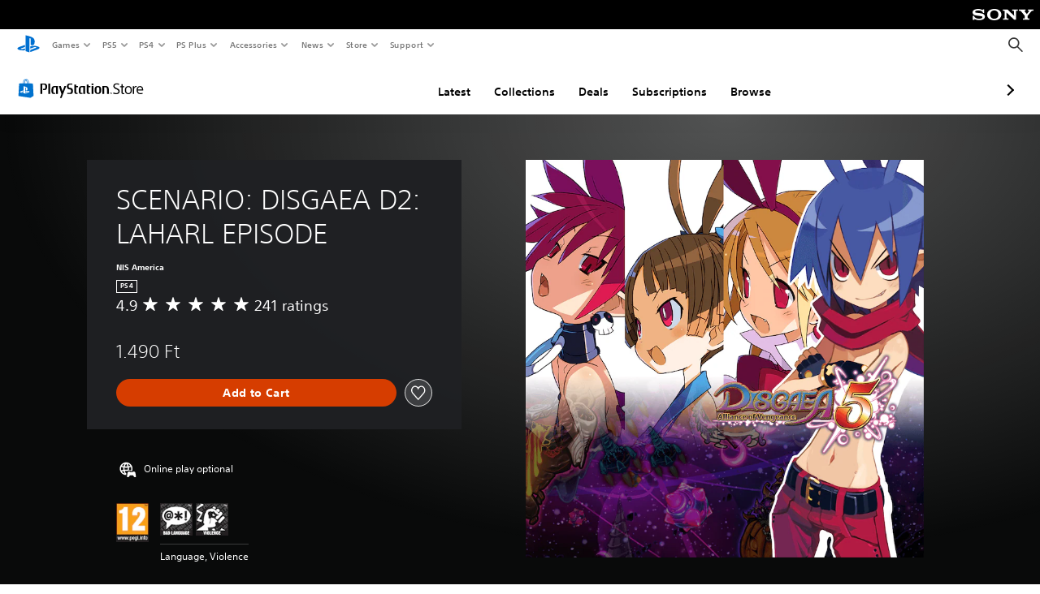

--- FILE ---
content_type: application/javascript
request_url: https://web-commerce-anywhere.playstation.com/F181s3A0/BMo/nH3/Z1p_G3TsXm/S1tuXwhk3wSVXL/RXBNdDwu/KC/sHdQ0KES8B
body_size: 179305
content:
(function(){if(typeof Array.prototype.entries!=='function'){Object.defineProperty(Array.prototype,'entries',{value:function(){var index=0;const array=this;return {next:function(){if(index<array.length){return {value:[index,array[index++]],done:false};}else{return {done:true};}},[Symbol.iterator]:function(){return this;}};},writable:true,configurable:true});}}());(function(){S9();QkY();nNY();var Lg=function NL(nN,rj){'use strict';var nB=NL;switch(nN){case rw:{var EN;vC.push(cP);return EN=bC(typeof x3[HN(typeof WW()[gF(hz)],'undefined')?WW()[gF(OB)](rC,rL,Cg,tW):WW()[gF(EK)](W5,EE,SB,Dj)][Uc()[hO(sj)].call(null,DO,EB,WO)],HN(typeof xz()[tS(xF)],bS([],[][[]]))?xz()[tS(wO)].apply(null,[It,EE,YB,bB(bB(DE))]):xz()[tS(DS)].call(null,d5,BL,xF,bL))||bC(typeof x3[WW()[gF(OB)](rC,bB(bB(DE)),M0,tW)][Uc()[hO(vc)](Qz,MO,Cg)],xz()[tS(wO)](It,EE,gj,bB({})))||bC(typeof x3[WW()[gF(OB)].apply(null,[rC,sS,NE,tW])][AS()[MC(EB)](QK,Qc)],xz()[tS(wO)](It,EE,Bt,V5)),vC.pop(),EN;}break;case b3:{vC.push(YL);try{var AL=vC.length;var pt=bB(bB(x9));var cL;return cL=bB(bB(x3[WW()[gF(OB)](I5,rW,PK,tW)][WW()[gF(wP)].apply(null,[l0,dO,Qg,Nz])])),vC.pop(),cL;}catch(Dg){vC.splice(Dz(AL,DE),Infinity,YL);var EF;return vC.pop(),EF=bB(gb),EF;}vC.pop();}break;case K6:{var CC=rj[x9];var XL=rj[gb];return Dz(XL[DS],CC[DS]);}break;case R6:{var A5=rj[x9];var nW=Kg[xF];vC.push(Hg);for(var mt=Kg[Nj];Lt(mt,A5[HN(typeof Uc()[hO(Lz)],bS('',[][[]]))?Uc()[hO(zB)](xP,NC,kN):Uc()[hO(g5)].apply(null,[xL,kF,BP])]);mt++){nW=SK(Qj(nW,QB),A5[WW()[gF(Kc)](jF,CW,DP,SC)](mt));}var KE;return KE=Zz(nW,Kg[Nj])[vB()[HS(EK)](tW,JO,QE,dz)](Vj),vC.pop(),KE;}break;case g3:{var tO=rj[x9];return HN(tO,null);}break;case Pk:{vC.push(cj);try{var p0=vC.length;var gE=bB({});var Xc;return Xc=bB(bB(x3[WW()[gF(OB)](pM,OB,bB([]),tW)][hS()[gL(bt)](mO,vc,dE,LC)])),vC.pop(),Xc;}catch(qt){vC.splice(Dz(p0,DE),Infinity,cj);var GS;return vC.pop(),GS=bB(gb),GS;}vC.pop();}break;case Sw:{vC.push(HO);try{var MB=vC.length;var Fc=bB(bB(x9));var IM=bS(x3[bC(typeof AS()[MC(EE)],bS([],[][[]]))?AS()[MC(YB)].apply(null,[Gc,f5]):AS()[MC(ME)](CS,wN)](x3[WW()[gF(OB)].apply(null,[UW,bB(bB({})),Mg,tW])][hS()[gL(F0)].apply(null,[nF,SC,OB,G0])]),V0(x3[AS()[MC(ME)](CS,wN)](x3[WW()[gF(OB)](UW,bB(DE),SB,tW)][Uc()[hO(BF)](ZP,sC,JO)]),DE));IM+=bS(V0(x3[AS()[MC(ME)](CS,wN)](x3[WW()[gF(OB)](UW,VK,wO,tW)][vB()[HS(YF)](JS,CB,Pc,MO)]),DS),V0(x3[bC(typeof AS()[MC(dc)],bS([],[][[]]))?AS()[MC(YB)].call(null,pW,GO):AS()[MC(ME)].call(null,CS,wN)](x3[HN(typeof WW()[gF(Vj)],bS('',[][[]]))?WW()[gF(OB)](UW,ZC,bB(bB([])),tW):WW()[gF(EK)](nj,QB,UC,WS)][Wc()[bj(xf)](n2,QB,Pc,gj,cl)]),g5));IM+=bS(V0(x3[AS()[MC(ME)](CS,wN)](x3[WW()[gF(OB)](UW,bB(bB([])),CW,tW)][HN(typeof WW()[gF(dO)],'undefined')?WW()[gF(dO)](VW,ZJ,gj,YR):WW()[gF(EK)].apply(null,[Nl,V5,Nj,CV])]),cV),V0(x3[AS()[MC(ME)].apply(null,[CS,wN])](x3[WW()[gF(OB)].call(null,UW,ZC,EE,tW)][WW()[gF(Mg)].call(null,Cs,Xf,bB(Qg),Sn)]),P2));IM+=bS(V0(x3[AS()[MC(ME)].apply(null,[CS,wN])](x3[WW()[gF(OB)].call(null,UW,bB(bB(Qg)),VX,tW)][HN(typeof xz()[tS(n2)],'undefined')?xz()[tS(BF)](KF,hJ,bB([]),QB):xz()[tS(DS)](Pm,N2,EB,T4)]),Kg[hz]),V0(x3[AS()[MC(ME)](CS,wN)](x3[HN(typeof WW()[gF(gj)],bS('',[][[]]))?WW()[gF(OB)].apply(null,[UW,BP,bB(bB({})),tW]):WW()[gF(EK)](ZJ,EB,ZG,GZ)][xz()[tS(sS)].apply(null,[Zc,tW,Xf,Pm])]),Kg[JU]));IM+=bS(V0(x3[AS()[MC(ME)](CS,wN)](x3[WW()[gF(OB)](UW,Yq,BP,tW)][hS()[gL(kN)](xm,QB,F0,G0)]),JO),V0(x3[AS()[MC(ME)](CS,wN)](x3[WW()[gF(OB)].call(null,UW,tW,UC,tW)][QR()[Bq(kN)](vc,kN,G0,Gm,V5)]),wO));IM+=bS(V0(x3[AS()[MC(ME)](CS,wN)](x3[WW()[gF(OB)](UW,bB(bB(Qg)),WO,tW)][HN(typeof xz()[tS(cl)],bS([],[][[]]))?xz()[tS(EB)](Ng,WO,bB(bB({})),ZR):xz()[tS(DS)](CZ,Nm,ZR,Yq)]),Kg[xm]),V0(x3[AS()[MC(ME)](CS,wN)](x3[WW()[gF(OB)].call(null,UW,M0,UV,tW)][Uc()[hO(sS)].apply(null,[EU,rW,wP])]),OB));IM+=bS(V0(x3[AS()[MC(ME)].apply(null,[CS,wN])](x3[WW()[gF(OB)].apply(null,[UW,DS,DS,tW])][AS()[MC(Us)](gs,hz)]),dE),V0(x3[AS()[MC(ME)](CS,wN)](x3[WW()[gF(OB)](UW,bB(bB(Qg)),hz,tW)][xz()[tS(ME)](ZN,Gn,bB(bB(DE)),z4)]),ZG));IM+=bS(V0(x3[HN(typeof AS()[MC(cV)],bS([],[][[]]))?AS()[MC(ME)](CS,wN):AS()[MC(YB)](IU,wZ)](x3[HN(typeof WW()[gF(Bt)],'undefined')?WW()[gF(OB)].call(null,UW,UC,bB(DE),tW):WW()[gF(EK)](Sq,NE,sj,pM)][AS()[MC(tW)](IO,cV)]),Kg[Xf]),V0(x3[AS()[MC(ME)].call(null,CS,wN)](x3[bC(typeof WW()[gF(Gq)],bS([],[][[]]))?WW()[gF(EK)](G7,bB(DE),Yq,sI):WW()[gF(OB)](UW,LJ,bB(bB(DE)),tW)][xz()[tS(Us)](mj,dc,DP,Im)]),EK));IM+=bS(V0(x3[AS()[MC(ME)](CS,wN)](x3[WW()[gF(OB)](UW,pI,bB(bB(Qg)),tW)][AS()[MC(NE)](Ds,hJ)]),Vj),V0(x3[bC(typeof AS()[MC(Us)],bS([],[][[]]))?AS()[MC(YB)](Z8,Ss):AS()[MC(ME)](CS,wN)](x3[WW()[gF(OB)](UW,kN,Us,tW)][WW()[gF(sj)](NF,z4,BP,Il)]),bt));IM+=bS(V0(x3[AS()[MC(ME)].apply(null,[CS,wN])](x3[WW()[gF(OB)].apply(null,[UW,bB(bB([])),mU,tW])][AS()[MC(dz)](jP,mO)]),F0),V0(x3[AS()[MC(ME)].apply(null,[CS,wN])](x3[WW()[gF(OB)].apply(null,[UW,F0,OB,tW])][qq()[Ls(F0)](jZ,MO,j4,G0,r7)]),kN));IM+=bS(V0(x3[AS()[MC(ME)](CS,wN)](x3[WW()[gF(OB)](UW,xf,DP,tW)][xz()[tS(tW)].call(null,wK,W7,fm,bB(bB([])))]),MO),V0(x3[AS()[MC(ME)].call(null,CS,wN)](x3[WW()[gF(OB)].apply(null,[UW,NE,ZG,tW])][Uc()[hO(EB)](FK,T4,dO)]),VZ));IM+=bS(V0(x3[AS()[MC(ME)](CS,wN)](x3[WW()[gF(OB)].call(null,UW,bB([]),ZG,tW)][AS()[MC(mG)].call(null,zC,rJ)]),YF),V0(x3[bC(typeof AS()[MC(WO)],bS('',[][[]]))?AS()[MC(YB)].call(null,hm,EE):AS()[MC(ME)].call(null,CS,wN)](x3[WW()[gF(OB)](UW,Mg,bB(bB({})),tW)][AS()[MC(RR)](bX,Kq)]),UC));IM+=bS(V0(x3[AS()[MC(ME)](CS,wN)](x3[WW()[gF(OB)](UW,Tm,OB,tW)][xz()[tS(NE)].apply(null,[cB,C2,fm,pI])]),Kg[CW]),V0(x3[AS()[MC(ME)](CS,wN)](x3[WW()[gF(OB)].call(null,UW,WO,bB(Qg),tW)][xz()[tS(dz)](SE,SC,Qg,cV)]),Kc));IM+=bS(V0(x3[AS()[MC(ME)](CS,wN)](x3[HN(typeof WW()[gF(EE)],bS('',[][[]]))?WW()[gF(OB)](UW,dz,YF,tW):WW()[gF(EK)].apply(null,[vJ,bB(bB(DE)),xm,En])][bC(typeof AS()[MC(ZR)],bS([],[][[]]))?AS()[MC(YB)].call(null,rZ,Z2):AS()[MC(vR)](Pc,Mf)]),Nj),V0(x3[AS()[MC(ME)](CS,wN)](x3[WW()[gF(OB)].call(null,UW,bB([]),bB(bB(Qg)),tW)][WW()[gF(vc)].apply(null,[DR,bB(DE),VZ,MO])]),xF));IM+=bS(V0(x3[HN(typeof AS()[MC(CW)],bS('',[][[]]))?AS()[MC(ME)](CS,wN):AS()[MC(YB)].call(null,UJ,lJ)](x3[WW()[gF(OB)](UW,YB,Bs,tW)][xz()[tS(mG)](IS,YB,bB({}),bB(DE))]),hz),V0(x3[AS()[MC(ME)](CS,wN)](x3[WW()[gF(OB)].apply(null,[UW,Xf,Gq,tW])][xz()[tS(RR)].call(null,Bz,A4,OB,V5)]),Kg[QB]));IM+=bS(V0(x3[HN(typeof AS()[MC(OB)],bS('',[][[]]))?AS()[MC(ME)](CS,wN):AS()[MC(YB)](FZ,Rq)](x3[WW()[gF(OB)].call(null,UW,wP,wq,tW)][AS()[MC(LJ)].apply(null,[On,Ln])]),xm),V0(x3[bC(typeof AS()[MC(JU)],bS([],[][[]]))?AS()[MC(YB)](SJ,FI):AS()[MC(ME)](CS,wN)](x3[WW()[gF(OB)](UW,bB(bB([])),VK,tW)][xz()[tS(vR)](FN,UC,bB(bB({})),dz)]),Xf));IM+=bS(bS(V0(x3[AS()[MC(ME)](CS,wN)](x3[xz()[tS(P2)].apply(null,[ZI,SI,bB(bB([])),MO])][WW()[gF(BF)](It,fm,sj,In)]),CW),V0(x3[HN(typeof AS()[MC(wP)],'undefined')?AS()[MC(ME)](CS,wN):AS()[MC(YB)].apply(null,[Un,gR])](x3[WW()[gF(OB)](UW,pI,JV,tW)][WW()[gF(sS)].call(null,T0,Im,Cg,r7)]),QB)),V0(x3[AS()[MC(ME)](CS,wN)](x3[WW()[gF(OB)](UW,pI,sS,tW)][xz()[tS(LJ)](AX,wO,bB(Qg),jm)]),CB));var V8;return V8=IM[vB()[HS(EK)].apply(null,[tW,JO,TV,rW])](),vC.pop(),V8;}catch(dU){vC.splice(Dz(MB,DE),Infinity,HO);var f7;return f7=Uc()[hO(DE)](qR,zq,cV),vC.pop(),f7;}vC.pop();}break;case DM:{vC.push(LX);var Z7=[AS()[MC(dO)](gV,Qg),WW()[gF(r7)](qP,ME,Gq,kI),AS()[MC(Mg)](w0,EJ),Uc()[hO(cn)](WB,xf,bB(Qg)),Uc()[hO(rW)](lB,PK,sj),xz()[tS(EE)].call(null,WF,Hf,bB(Qg),bB(bB([]))),xz()[tS(wP)](Ot,hn,rL,bB(bB({}))),vB()[HS(VZ)].call(null,bt,bt,gJ,z4),WW()[gF(pI)](wg,MO,tW,Bt),QR()[Bq(F0)].apply(null,[JV,dE,TX,mn,PR]),HN(typeof WW()[gF(Bs)],bS('',[][[]]))?WW()[gF(tm)].apply(null,[kq,qV,YB,r2]):WW()[gF(EK)](q8,YB,hz,Xn),xz()[tS(dO)](KN,M0,UV,Cg),hS()[gL(Vj)].apply(null,[[FZ,DE],ZG,Kc,ls]),Uc()[hO(EE)].apply(null,[kL,cf,DP]),WW()[gF(VK)](MF,EB,F0,Yq),bC(typeof WW()[gF(bt)],bS([],[][[]]))?WW()[gF(EK)].call(null,S8,bB(DE),bB(bB(DE)),lP):WW()[gF(Im)](BO,YB,Bs,zq),Uc()[hO(wP)](mC,dO,rL),AS()[MC(sj)].call(null,pE,zB),Uc()[hO(dO)].apply(null,[xj,Pm,bB([])]),AS()[MC(vc)](Mz,sS),WW()[gF(fm)].call(null,X5,cV,dc,xm),WW()[gF(cn)](SF,bB(bB({})),bB(bB([])),A4),Uc()[hO(Mg)].apply(null,[Hj,UC,mU]),AS()[MC(BF)].call(null,Gg,tX),HN(typeof AS()[MC(UC)],bS('',[][[]]))?AS()[MC(sS)].call(null,fC,q8):AS()[MC(YB)](hs,tG),HN(typeof xz()[tS(BF)],bS('',[][[]]))?xz()[tS(Mg)].call(null,SE,dz,bB(bB(Qg)),Yq):xz()[tS(DS)](Nz,Vn,gj,DE),bC(typeof WW()[gF(PR)],'undefined')?WW()[gF(EK)].apply(null,[wX,Vj,Qg,Rn]):WW()[gF(rW)](Ij,WO,wP,Tm)];if(H8(typeof x3[Uc()[hO(jm)].call(null,zF,BF,bB({}))][HN(typeof xz()[tS(BF)],bS('',[][[]]))?xz()[tS(sj)](TP,ZU,UV,dz):xz()[tS(DS)].call(null,zU,Zf,LJ,vc)],WW()[gF(F0)](jN,PK,Im,ZJ))){var d4;return vC.pop(),d4=null,d4;}var AR=Z7[Uc()[hO(zB)](RE,NC,PR)];var hX=AS()[MC(cV)](LB,Z2);for(var Yn=Qg;Lt(Yn,AR);Yn++){var EG=Z7[Yn];if(HN(x3[Uc()[hO(jm)](zF,BF,ZR)][xz()[tS(sj)].call(null,TP,ZU,DP,g5)][EG],undefined)){hX=AS()[MC(cV)].apply(null,[LB,Z2])[WW()[gF(BP)](q7,bB(Qg),bB({}),x8)](hX,WW()[gF(EE)].apply(null,[KO,CW,Bs,VZ]))[WW()[gF(BP)](q7,bB([]),VZ,x8)](Yn);}}var tU;return vC.pop(),tU=hX,tU;}break;case hM:{var Zs=rj[x9];vC.push(YR);if(bC(Zs,x3[xz()[tS(P2)](TU,SI,vR,bB(bB([])))][AS()[MC(cn)].call(null,tG,lG)])){var m8;return m8=AS()[MC(rW)](rs,OV),vC.pop(),m8;}var NR=[];while(Zs&&bC(Zs[Uc()[hO(xF)](hJ,Bt,bB(bB(DE)))],x3[Uc()[hO(hz)](jU,bL,xm)][bC(typeof Wc()[bj(ZR)],bS([],[][[]]))?Wc()[bj(zB)].apply(null,[JU,R2,fJ,Mq,xF]):Wc()[bj(g5)].apply(null,[bB([]),dE,MJ,v8,z4])])&&HN(Zs,x3[xz()[tS(P2)].call(null,TU,SI,bB(DE),bB(bB({})))])){var z7=Zs[QR()[Bq(ZG)](BP,JO,OR,JV,VK)][QR()[Bq(pW)](QI,OB,nV,Bt,rW)]();if(Zs[Uc()[hO(V5)].apply(null,[c4,bn,rL])]){z7+=Wc()[bj(YF)](bB(DE),ZR,MU,cV,DE)[HN(typeof WW()[gF(CB)],'undefined')?WW()[gF(BP)](En,bB(bB({})),WO,x8):WW()[gF(EK)](WO,pI,ZG,NX)](Zs[Uc()[hO(V5)](c4,bn,Rl)],xz()[tS(Im)](vG,kN,tW,mG));NR[Uc()[hO(wq)](NC,pW,EK)](z7);break;}else{var DV=DE;var sm=Zs;while(sm=sm[bC(typeof Uc()[hO(V5)],'undefined')?Uc()[hO(g5)].call(null,YG,pX,Bs):Uc()[hO(z4)].apply(null,[AJ,qV,Lz])]){if(bC(sm[QR()[Bq(ZG)](DS,JO,OR,JV,gj)],Zs[HN(typeof QR()[Bq(YF)],bS([],[][[]]))?QR()[Bq(ZG)](Bs,JO,OR,JV,Vj):QR()[Bq(YB)](QB,n2,N2,DS,bB(DE))]))DV++;}z7+=Uc()[hO(Bs)](ll,dV,z4)[WW()[gF(BP)].apply(null,[En,ME,WO,x8])](DV,HN(typeof WW()[gF(j4)],'undefined')?WW()[gF(jm)].apply(null,[JS,NE,g5,pR]):WW()[gF(EK)](jJ,pI,jm,JP));}NR[Uc()[hO(wq)](NC,pW,rW)](z7);Zs=Zs[xz()[tS(fm)].apply(null,[GJ,mn,sS,bB(bB(DE))])];}var wf;return wf=(HN(typeof QR()[Bq(YF)],'undefined')?QR()[Bq(EK)](ME,DE,Rq,MJ,Us):QR()[Bq(YB)].apply(null,[n2,q2,sG,tG,bB(bB(Qg))]))[WW()[gF(BP)].apply(null,[En,xf,rL,x8])](NR[bC(typeof xz()[tS(Bt)],'undefined')?xz()[tS(DS)](Q4,L8,bB(Qg),xm):xz()[tS(VZ)](P8,sj,gj,xf)](QR()[Bq(EK)](mG,DE,Rq,MJ,bB(Qg)))),vC.pop(),wf;}break;case DY:{var qX;vC.push(jV);return qX=new (x3[HN(typeof qq()[Ls(VZ)],bS([],[][[]]))?qq()[Ls(bt)].apply(null,[TZ,cV,Mg,Ds,EB]):qq()[Ls(wO)].apply(null,[Ef,g8,dZ,wq,VZ])])()[WW()[gF(wq)](RE,wO,bB(bB({})),xF)](),vC.pop(),qX;}break;case WM:{var wU;vC.push(k7);return wU=bB(bB(x3[HN(typeof WW()[gF(Rl)],bS('',[][[]]))?WW()[gF(OB)].apply(null,[Es,bB(bB({})),wP,tW]):WW()[gF(EK)](Fn,Yq,PR,Xs)][xz()[tS(vc)](mJ,qV,bB(DE),Cg)])),vC.pop(),wU;}break;case dr:{var r4=rj[x9];vC.push(AI);var F4=Kg[xF];for(var Ys=Qg;Lt(Ys,r4[Uc()[hO(zB)](wS,NC,V5)]);Ys++){F4=SK(bS(V0(F4,P2),F4),r4[WW()[gF(Kc)].apply(null,[ls,xm,pI,SC])](Ys));}var Tf=Zz(F4,Kg[Nj])[bC(typeof vB()[HS(MO)],'undefined')?vB()[HS(DE)](vq,xZ,Wm,g5):vB()[HS(EK)](tW,JO,q7,BF)](Vj)[Uc()[hO(r7)](S8,DE,WO)](JO,Uc()[hO(DE)](VU,zq,cl));var Vf;return vC.pop(),Vf=Tf,Vf;}break;case Vh:{var rI=rj[x9];vC.push(RG);try{var BU=vC.length;var KR=bB(gb);if(bC(rI[Uc()[hO(jm)](n1,BF,cV)][WW()[gF(EB)](fV,QB,vR,JV)],undefined)){var Fq;return Fq=bC(typeof xz()[tS(EK)],'undefined')?xz()[tS(DS)](TU,M7,EE,hz):xz()[tS(qV)](Mt,XZ,DE,P2),vC.pop(),Fq;}if(bC(rI[Uc()[hO(jm)].apply(null,[n1,BF,dc])][WW()[gF(EB)](fV,Nj,DP,JV)],bB([]))){var hU;return hU=Uc()[hO(DE)].apply(null,[ms,zq,j4]),vC.pop(),hU;}var x2;return x2=HN(typeof Uc()[hO(n2)],'undefined')?Uc()[hO(cV)].call(null,Nt,zB,xf):Uc()[hO(g5)].apply(null,[Lm,SU,EE]),vC.pop(),x2;}catch(M2){vC.splice(Dz(BU,DE),Infinity,RG);var H4;return H4=WW()[gF(ME)].apply(null,[XQ,Lz,Yq,Z2]),vC.pop(),H4;}vC.pop();}break;}};var QV=function(EX,BV){return EX instanceof BV;};var Fs=function Y2(WJ,sX){'use strict';var GI=Y2;switch(WJ){case HQ:{var FJ=sX[x9];vC.push(Yl);var d7=xz()[tS(qV)](qS,XZ,gj,Rl);var w2=xz()[tS(qV)].apply(null,[qS,XZ,BP,Nj]);var pJ=new (x3[bC(typeof WW()[gF(wq)],bS('',[][[]]))?WW()[gF(EK)].apply(null,[mU,ZG,bB(bB([])),TI]):WW()[gF(DP)].call(null,kg,ZJ,Us,ZU)])(new (x3[WW()[gF(DP)](kg,Yq,CB,ZU)])(xz()[tS(YR)].apply(null,[Mj,cf,Cg,Us])));try{var O7=vC.length;var ps=bB([]);if(bB(bB(x3[WW()[gF(OB)](jS,Xf,OB,tW)][vB()[HS(Qg)].apply(null,[O2,ZR,L4,bL])]))&&bB(bB(x3[WW()[gF(OB)].apply(null,[jS,PR,vc,tW])][vB()[HS(Qg)](O2,ZR,L4,UV)][HN(typeof AS()[MC(tm)],'undefined')?AS()[MC(GV)](VS,j4):AS()[MC(YB)](z2,rX)]))){var Q7=x3[vB()[HS(Qg)].apply(null,[O2,ZR,L4,WO])][AS()[MC(GV)].apply(null,[VS,j4])](x3[hS()[gL(xf)](gn,jm,bt,kZ)][HN(typeof WW()[gF(CB)],bS([],[][[]]))?WW()[gF(ZR)].call(null,xW,JV,bB(bB([])),qG):WW()[gF(EK)](Ff,dZ,bB(bB(Qg)),J7)],WW()[gF(jZ)](rC,sj,M0,F0));if(Q7){d7=pJ[AS()[MC(gj)].call(null,zb,DE)](Q7[WW()[gF(bt)](gN,wO,BF,PR)][vB()[HS(EK)].apply(null,[tW,JO,G8,dZ])]());}}w2=HN(x3[WW()[gF(OB)].apply(null,[jS,NE,fm,tW])],FJ);}catch(p2){vC.splice(Dz(O7,DE),Infinity,Yl);d7=WW()[gF(ME)](zb,bB({}),Cg,Z2);w2=WW()[gF(ME)](zb,PR,Rl,Z2);}var kU=bS(d7,V0(w2,DE))[HN(typeof vB()[HS(F0)],bS(AS()[MC(cV)](bh,Z2),[][[]]))?vB()[HS(EK)].apply(null,[tW,JO,G8,Us]):vB()[HS(DE)](Uq,WR,I7,Im)]();var tn;return vC.pop(),tn=kU,tn;}break;case Hr:{vC.push(O8);var IX=x3[HN(typeof vB()[HS(YB)],'undefined')?vB()[HS(Qg)](O2,ZR,LX,F0):vB()[HS(DE)].call(null,DU,hl,k7,T4)][AS()[MC(C2)].apply(null,[ZE,GV])]?x3[vB()[HS(Qg)].call(null,O2,ZR,LX,T4)][AS()[MC(Gq)].apply(null,[Mt,Yq])](x3[vB()[HS(Qg)](O2,ZR,LX,WO)][HN(typeof AS()[MC(j4)],bS('',[][[]]))?AS()[MC(C2)](ZE,GV):AS()[MC(YB)].call(null,O8,GG)](x3[Uc()[hO(jm)](JM,BF,kN)]))[bC(typeof xz()[tS(DS)],bS('',[][[]]))?xz()[tS(DS)](B2,TZ,kN,bL):xz()[tS(VZ)](QP,sj,DE,Rl)](WW()[gF(EE)].call(null,AE,CB,JV,VZ)):AS()[MC(cV)].call(null,tE,Z2);var l7;return vC.pop(),l7=IX,l7;}break;case lQ:{vC.push(YU);var dn=xz()[tS(qV)].apply(null,[Ij,XZ,bt,VK]);try{var Bn=vC.length;var j8=bB({});if(x3[Uc()[hO(jm)](OE,BF,bB(bB({})))]&&x3[HN(typeof Uc()[hO(PR)],bS('',[][[]]))?Uc()[hO(jm)](OE,BF,n2):Uc()[hO(g5)](GX,Nq,g5)][WW()[gF(gI)](bI,DP,bB(Qg),O2)]&&x3[Uc()[hO(jm)].call(null,OE,BF,hz)][WW()[gF(gI)](bI,LJ,bB([]),O2)][bC(typeof Uc()[hO(DS)],'undefined')?Uc()[hO(g5)].call(null,NC,g8,JO):Uc()[hO(K2)].call(null,YV,XZ,T4)]){var vZ=x3[Uc()[hO(jm)].call(null,OE,BF,EE)][WW()[gF(gI)].apply(null,[bI,bB(bB([])),JV,O2])][Uc()[hO(K2)](YV,XZ,OB)][vB()[HS(EK)](tW,JO,ER,rL)]();var Zn;return vC.pop(),Zn=vZ,Zn;}else{var J2;return vC.pop(),J2=dn,J2;}}catch(Of){vC.splice(Dz(Bn,DE),Infinity,YU);var Pf;return vC.pop(),Pf=dn,Pf;}vC.pop();}break;case md:{vC.push(n8);var kR=xz()[tS(qV)](vM,XZ,dZ,JO);try{var BR=vC.length;var MX=bB(gb);if(x3[bC(typeof Uc()[hO(jn)],bS('',[][[]]))?Uc()[hO(g5)].call(null,s8,zq,PR):Uc()[hO(jm)](n0,BF,mG)][xz()[tS(sj)](m5,ZU,bB([]),Lz)]&&x3[HN(typeof Uc()[hO(jn)],'undefined')?Uc()[hO(jm)](n0,BF,xF):Uc()[hO(g5)].call(null,kZ,zB,zB)][HN(typeof xz()[tS(WO)],bS([],[][[]]))?xz()[tS(sj)].call(null,m5,ZU,Bt,cV):xz()[tS(DS)].apply(null,[C2,Dl,cn,bB(bB(DE))])][Kg[Nj]]&&x3[bC(typeof Uc()[hO(EV)],bS([],[][[]]))?Uc()[hO(g5)](EJ,QJ,bL):Uc()[hO(jm)].apply(null,[n0,BF,Im])][xz()[tS(sj)].call(null,m5,ZU,MO,n2)][Kg[Nj]][Kg[Nj]]&&x3[Uc()[hO(jm)].apply(null,[n0,BF,Gq])][xz()[tS(sj)].apply(null,[m5,ZU,VK,Nj])][Qg][Qg][Uc()[hO(gI)].call(null,wF,Qc,Pm)]){var N8=bC(x3[HN(typeof Uc()[hO(ZR)],'undefined')?Uc()[hO(jm)](n0,BF,Rl):Uc()[hO(g5)].apply(null,[tf,f8,Qg])][xz()[tS(sj)](m5,ZU,bB(bB([])),pW)][Qg][Qg][Uc()[hO(gI)].apply(null,[wF,Qc,SC])],x3[Uc()[hO(jm)](n0,BF,ZC)][xz()[tS(sj)](m5,ZU,Pm,VZ)][Qg]);var ss=N8?Uc()[hO(cV)].apply(null,[gP,zB,rL]):Uc()[hO(DE)](BJ,zq,bB(Qg));var n7;return vC.pop(),n7=ss,n7;}else{var g4;return vC.pop(),g4=kR,g4;}}catch(As){vC.splice(Dz(BR,DE),Infinity,n8);var ZV;return vC.pop(),ZV=kR,ZV;}vC.pop();}break;case p9:{vC.push(QX);var Ll=xz()[tS(qV)].apply(null,[vj,XZ,wO,EB]);if(x3[Uc()[hO(jm)](LE,BF,LJ)]&&x3[Uc()[hO(jm)](LE,BF,Nj)][xz()[tS(sj)](SN,ZU,ZR,DS)]&&x3[Uc()[hO(jm)](LE,BF,bB(bB([])))][xz()[tS(sj)].apply(null,[SN,ZU,ME,Mg])][xz()[tS(qm)](hK,HR,EB,JO)]){var M4=x3[bC(typeof Uc()[hO(EE)],bS([],[][[]]))?Uc()[hO(g5)].apply(null,[Zf,Jl,Rl]):Uc()[hO(jm)](LE,BF,bB(bB({})))][xz()[tS(sj)](SN,ZU,bB(bB({})),kN)][xz()[tS(qm)](hK,HR,bB({}),dz)];try{var CI=vC.length;var Wf=bB([]);var c8=x3[AS()[MC(wO)].apply(null,[jN,p7])][HN(typeof Wc()[bj(VZ)],bS(AS()[MC(cV)](P9,Z2),[][[]]))?Wc()[bj(MO)].call(null,RR,P2,KL,[Ff,g5],vc):Wc()[bj(zB)].apply(null,[F0,UC,F0,Im,JO])](Qj(x3[HN(typeof AS()[MC(jn)],bS('',[][[]]))?AS()[MC(wO)](jN,p7):AS()[MC(YB)](U7,C2)][WW()[gF(Tm)].apply(null,[DC,bB(bB([])),Pm,pW])](),ll))[vB()[HS(EK)].call(null,tW,JO,VE,Tm)]();x3[HN(typeof Uc()[hO(VX)],bS('',[][[]]))?Uc()[hO(jm)].call(null,LE,BF,bB(bB(Qg))):Uc()[hO(g5)].apply(null,[UU,VZ,VK])][xz()[tS(sj)](SN,ZU,bB({}),bB(bB(DE)))][xz()[tS(qm)](hK,HR,bB(DE),bt)]=c8;var ln=bC(x3[HN(typeof Uc()[hO(TR)],'undefined')?Uc()[hO(jm)](LE,BF,bB(bB({}))):Uc()[hO(g5)](E7,XR,bB(bB({})))][xz()[tS(sj)].call(null,SN,ZU,gj,Bt)][xz()[tS(qm)](hK,HR,DP,DE)],c8);var mR=ln?Uc()[hO(cV)].call(null,KN,zB,bB(Qg)):Uc()[hO(DE)](VB,zq,UC);x3[HN(typeof Uc()[hO(zB)],bS([],[][[]]))?Uc()[hO(jm)].call(null,LE,BF,bB(bB([]))):Uc()[hO(g5)].apply(null,[Bl,r2,Nz])][xz()[tS(sj)].apply(null,[SN,ZU,wP,VX])][xz()[tS(qm)](hK,HR,bB(bB([])),JV)]=M4;var Jn;return vC.pop(),Jn=mR,Jn;}catch(Am){vC.splice(Dz(CI,DE),Infinity,QX);if(HN(x3[Uc()[hO(jm)](LE,BF,VK)][xz()[tS(sj)].call(null,SN,ZU,bB(bB(DE)),EE)][xz()[tS(qm)](hK,HR,bB(Qg),BF)],M4)){x3[Uc()[hO(jm)](LE,BF,bB(bB(DE)))][HN(typeof xz()[tS(sS)],bS([],[][[]]))?xz()[tS(sj)](SN,ZU,bB([]),PK):xz()[tS(DS)](vl,fR,vc,bB(DE))][xz()[tS(qm)].apply(null,[hK,HR,xf,bB(bB({}))])]=M4;}var rn;return vC.pop(),rn=Ll,rn;}}else{var wm;return vC.pop(),wm=Ll,wm;}vC.pop();}break;case Yb:{vC.push(FR);var VJ=xz()[tS(qV)](PL,XZ,pI,T4);try{var gf=vC.length;var Vs=bB(bB(x9));if(x3[Uc()[hO(jm)](sr,BF,Im)][xz()[tS(sj)](gN,ZU,Nz,dZ)]&&x3[bC(typeof Uc()[hO(dZ)],bS([],[][[]]))?Uc()[hO(g5)](TJ,UU,Yq):Uc()[hO(jm)](sr,BF,Mg)][xz()[tS(sj)].apply(null,[gN,ZU,vR,PK])][Kg[Nj]]){var bR=bC(x3[bC(typeof Uc()[hO(Tq)],'undefined')?Uc()[hO(g5)](TU,QI,EK):Uc()[hO(jm)](sr,BF,g5)][xz()[tS(sj)](gN,ZU,z4,bB(bB(Qg)))][Uc()[hO(Gn)](TB,h8,bB(bB(Qg)))](Kg[n2]),x3[Uc()[hO(jm)](sr,BF,MO)][xz()[tS(sj)](gN,ZU,PR,MO)][Qg]);var K4=bR?Uc()[hO(cV)](FF,zB,ZG):Uc()[hO(DE)](fg,zq,Pm);var Iq;return vC.pop(),Iq=K4,Iq;}else{var ds;return vC.pop(),ds=VJ,ds;}}catch(vV){vC.splice(Dz(gf,DE),Infinity,FR);var sq;return vC.pop(),sq=VJ,sq;}vC.pop();}break;case gx:{vC.push(B2);try{var Hq=vC.length;var tV=bB(bB(x9));var SR=Qg;var RP=x3[vB()[HS(Qg)](O2,ZR,QG,tW)][AS()[MC(GV)](Wg,j4)](x3[WW()[gF(Gn)](bE,Lz,bB(bB([])),Rl)][WW()[gF(ZR)](tG,bB(bB(DE)),ME,qG)],qq()[Ls(Nj)](n2,cV,cn,NJ,vR));if(RP){SR++;bB(bB(RP[WW()[gF(bt)](wF,EB,bB(Qg),PR)]))&&cU(RP[WW()[gF(bt)](wF,SB,YB,PR)][vB()[HS(EK)](tW,JO,lU,cl)]()[QR()[Bq(YF)](vR,zB,DI,SC,bB(bB([])))](QR()[Bq(xF)](z4,MO,J8,nG,ZC)),Dn(DE))&&SR++;}var WI=SR[vB()[HS(EK)].apply(null,[tW,JO,lU,UV])]();var KX;return vC.pop(),KX=WI,KX;}catch(Vm){vC.splice(Dz(Hq,DE),Infinity,B2);var I2;return I2=xz()[tS(qV)].apply(null,[Rt,XZ,bB(bB(Qg)),qV]),vC.pop(),I2;}vC.pop();}break;case Uh:{vC.push(Sm);if(x3[HN(typeof WW()[gF(xR)],'undefined')?WW()[gF(OB)](b0,tW,F0,tW):WW()[gF(EK)](CJ,VZ,mG,Ln)][bC(typeof hS()[gL(ZR)],'undefined')?hS()[gL(P2)](xG,MO,qI,Qz):hS()[gL(xf)].apply(null,[gn,DS,bt,A0])]){if(x3[bC(typeof vB()[HS(Vj)],'undefined')?vB()[HS(DE)].apply(null,[M8,JR,JG,dc]):vB()[HS(Qg)](O2,ZR,ht,zB)][bC(typeof AS()[MC(DS)],bS([],[][[]]))?AS()[MC(YB)](hm,JO):AS()[MC(GV)](EW,j4)](x3[WW()[gF(OB)](b0,ME,xm,tW)][HN(typeof hS()[gL(Qg)],'undefined')?hS()[gL(xf)](gn,zB,bt,A0):hS()[gL(P2)].apply(null,[tZ,JV,EJ,g8])][HN(typeof WW()[gF(j4)],'undefined')?WW()[gF(ZR)](U5,ZJ,dz,qG):WW()[gF(EK)].apply(null,[UC,P2,vc,SZ])],xz()[tS(bt)](cz,EB,DE,Xf))){var lI;return lI=Uc()[hO(cV)].apply(null,[HK,zB,Im]),vC.pop(),lI;}var PJ;return PJ=WW()[gF(ME)].apply(null,[J5,bB(bB(DE)),bB(bB(DE)),Z2]),vC.pop(),PJ;}var Ns;return Ns=xz()[tS(qV)](zN,XZ,bB(Qg),bB(bB([]))),vC.pop(),Ns;}break;case AQ:{var k8;vC.push(Df);return k8=bB(mX(WW()[gF(ZR)].call(null,TN,r7,bB([]),qG),x3[WW()[gF(OB)].call(null,BK,Cg,Tm,tW)][Uc()[hO(vJ)].call(null,Sd,z8,PR)][xz()[tS(fP)](cF,OV,wP,ZG)][HN(typeof WW()[gF(VK)],bS('',[][[]]))?WW()[gF(Il)].apply(null,[f0,sS,dE,cV]):WW()[gF(EK)](bm,Xf,kN,Lf)])||mX(WW()[gF(ZR)].apply(null,[TN,bB(bB(DE)),cn,qG]),x3[WW()[gF(OB)].apply(null,[BK,bB(DE),Yq,tW])][Uc()[hO(vJ)](Sd,z8,Bt)][HN(typeof xz()[tS(dz)],'undefined')?xz()[tS(fP)](cF,OV,JU,UC):xz()[tS(DS)].apply(null,[bV,HR,DS,Nz])][WW()[gF(qG)](XF,SB,DS,dV)])),vC.pop(),k8;}break;case c9:{vC.push(CR);try{var vs=vC.length;var Gs=bB(bB(x9));var kn=new (x3[WW()[gF(OB)](dB,rL,Qg,tW)][Uc()[hO(vJ)].call(null,gS,z8,bB(Qg))][xz()[tS(fP)](pB,OV,bB(bB([])),jm)][WW()[gF(Il)](q0,fm,qV,cV)])();var j2=new (x3[WW()[gF(OB)](dB,bB(bB([])),EE,tW)][HN(typeof Uc()[hO(EE)],bS('',[][[]]))?Uc()[hO(vJ)].call(null,gS,z8,Nz):Uc()[hO(g5)](fU,EU,bt)][xz()[tS(fP)](pB,OV,bB(Qg),DS)][bC(typeof WW()[gF(Cg)],bS('',[][[]]))?WW()[gF(EK)](Rq,jm,OB,NI):WW()[gF(qG)].apply(null,[XW,MO,UV,dV])])();var fl;return vC.pop(),fl=bB(gb),fl;}catch(T2){vC.splice(Dz(vs,DE),Infinity,CR);var sR;return sR=bC(T2[WW()[gF(zB)](PN,bB({}),bB([]),gj)][HN(typeof xz()[tS(ZG)],bS('',[][[]]))?xz()[tS(OB)](PC,HU,LJ,RR):xz()[tS(DS)].call(null,tI,mG,YB,dZ)],AS()[MC(kN)].apply(null,[LV,ZR])),vC.pop(),sR;}vC.pop();}break;case VQ:{vC.push(BJ);if(bB(x3[WW()[gF(OB)](NN,bB(DE),bB(bB(Qg)),tW)][QR()[Bq(hz)](vc,kN,TX,MJ,bB(Qg))])){var gX=bC(typeof x3[WW()[gF(OB)](NN,Cg,Mg,tW)][HN(typeof AS()[MC(jm)],bS([],[][[]]))?AS()[MC(NZ)].call(null,Gj,dc):AS()[MC(YB)].apply(null,[Zq,gZ])],WW()[gF(F0)](FP,ZR,SB,ZJ))?Uc()[hO(cV)](PP,zB,F0):HN(typeof WW()[gF(Vj)],'undefined')?WW()[gF(ME)](n0,bB(bB([])),j4,Z2):WW()[gF(EK)].call(null,QU,UC,bB(bB(Qg)),jX);var NG;return vC.pop(),NG=gX,NG;}var nR;return nR=xz()[tS(qV)](Sj,XZ,bB(bB({})),pI),vC.pop(),nR;}break;case gb:{vC.push(tm);var AZ=hS()[gL(ZR)].apply(null,[tW,Pm,DE,HR]);var zm=bB({});try{var rG=vC.length;var VV=bB([]);var PZ=Qg;try{var X2=x3[qq()[Ls(xF)](hz,JO,Yq,NC,BP)][bC(typeof WW()[gF(P2)],'undefined')?WW()[gF(EK)](tq,JV,Im,cG):WW()[gF(ZR)](jq,Nz,OB,qG)][vB()[HS(EK)](tW,JO,Ss,z4)];x3[HN(typeof vB()[HS(xm)],'undefined')?vB()[HS(Qg)](O2,ZR,Sn,zB):vB()[HS(DE)](k2,TV,Bs,UV)][hS()[gL(cV)].apply(null,[NC,VK,ZR,HU])](X2)[vB()[HS(EK)](tW,JO,Ss,EE)]();}catch(kV){vC.splice(Dz(rG,DE),Infinity,tm);if(kV[qq()[Ls(hz)](JP,P2,n2,hn,Kc)]&&bC(typeof kV[bC(typeof qq()[Ls(F0)],bS(HN(typeof AS()[MC(DE)],bS([],[][[]]))?AS()[MC(cV)].call(null,Qh,Z2):AS()[MC(YB)](cl,wG),[][[]]))?qq()[Ls(wO)](EZ,jm,Pm,fU,BF):qq()[Ls(hz)](JP,P2,Gq,hn,YB)],AS()[MC(Vj)](KL,W2))){kV[bC(typeof qq()[Ls(Qg)],bS(HN(typeof AS()[MC(P2)],bS([],[][[]]))?AS()[MC(cV)](Qh,Z2):AS()[MC(YB)].call(null,tf,xF),[][[]]))?qq()[Ls(wO)].call(null,AU,GG,SB,FZ,ZG):qq()[Ls(hz)].apply(null,[JP,P2,dO,hn,ZG])][vB()[HS(ZR)].call(null,Lz,P2,hn,wP)](AS()[MC(DZ)].apply(null,[cf,KV]))[WW()[gF(xF)].call(null,Tl,bB(DE),SC,NC)](function(mP){vC.push(Xn);if(mP[xz()[tS(rf)](q0,RR,Rl,BF)](WW()[gF(TR)].apply(null,[TW,sj,tW,w4]))){zm=bB(bB(gb));}if(mP[xz()[tS(rf)](q0,RR,P2,JU)](WW()[gF(rf)].apply(null,[rO,Nj,Bs,BF]))){PZ++;}vC.pop();});}}AZ=bC(PZ,Kg[WO])||zm?bC(typeof Uc()[hO(fm)],bS([],[][[]]))?Uc()[hO(g5)].call(null,JG,Zq,sj):Uc()[hO(cV)].call(null,gJ,zB,tm):Uc()[hO(DE)](Rm,zq,Cg);}catch(YI){vC.splice(Dz(rG,DE),Infinity,tm);AZ=WW()[gF(dE)](pf,kN,UV,z8);}var W4;return vC.pop(),W4=AZ,W4;}break;case KH:{vC.push(M8);var BX=HN(typeof xz()[tS(gI)],'undefined')?xz()[tS(qV)].call(null,SW,XZ,VK,bB(bB(Qg))):xz()[tS(DS)](JS,nV,Us,T4);try{var bs=vC.length;var UG=bB([]);BX=HN(typeof x3[QR()[Bq(JU)].call(null,P2,OB,Z0,K8,gj)],HN(typeof WW()[gF(lf)],bS('',[][[]]))?WW()[gF(F0)](sL,n2,JU,ZJ):WW()[gF(EK)].call(null,mZ,MO,DS,Ps))?Uc()[hO(cV)](GC,zB,Qg):Uc()[hO(DE)](Yj,zq,VZ);}catch(HI){vC.splice(Dz(bs,DE),Infinity,M8);BX=WW()[gF(dE)](EP,EE,bB(DE),z8);}var bZ;return vC.pop(),bZ=BX,bZ;}break;}};var X7=function(){return K7.apply(this,[V,arguments]);};var N4=function(){return K7.apply(this,[x9,arguments]);};var xV=function(){return ["\x6c\x65\x6e\x67\x74\x68","\x41\x72\x72\x61\x79","\x63\x6f\x6e\x73\x74\x72\x75\x63\x74\x6f\x72","\x6e\x75\x6d\x62\x65\x72"];};var bC=function(IP,S4){return IP===S4;};var lR=function(Xl){if(x3["document"]["cookie"]){var lm=""["concat"](Xl,"=");var Vq=x3["document"]["cookie"]["split"]('; ');for(var kJ=0;kJ<Vq["length"];kJ++){var Nn=Vq[kJ];if(Nn["indexOf"](lm)===0){var WX=Nn["substring"](lm["length"],Nn["length"]);if(WX["indexOf"]('~')!==-1||x3["decodeURIComponent"](WX)["indexOf"]('~')!==-1){return WX;}}}}return false;};var pm=function(){return mf.apply(this,[CH,arguments]);};var Hm=function(g2){return +g2;};var Oq=function Bf(Jf,hI){var S2=Bf;for(Jf;Jf!=Zd;Jf){switch(Jf){case Nk:{vC.pop();Jf=Zd;}break;case Yh:{Jf+=Qw;Bm=function(JX){return CU.apply(this,[Ow,arguments]);}([function(Rs,XX){return CU.apply(this,[cr,arguments]);},function(rl,Qf){return CU.apply(this,[rw,arguments]);},function(Qq,jR,N7){'use strict';return WV.apply(this,[kd,arguments]);}]);}break;case NT:{mf(PQ,[]);hZ();Ym=xV();vm=I8();Jf=Vh;}break;case V3:{rR(q3,[]);rR(b3,[RI()]);DG=rR(gb,[]);sn=rR(W1,[]);K7(VQ,[RI()]);Jf+=Q;(function(dI,MR){return K7.apply(this,[vd,arguments]);}(['ED','I','Dj','EM50D','5','cmNN','c','N','cN','cNN','DNNN','cNmj','NwmM','D','cm','cM','cNNN','EMMDE','E'],kN));}break;case Y1:{K7(N1,[RI()]);hG=mf(rw,[]);Jf-=PM;mf(YY,[]);K7(V,[RI()]);II=mf(cx,[]);rR(DM,[]);rR(Mw,[RI()]);Um=rR(P1,[]);}break;case QT:{mf.call(this,Fk,[HG()]);YX();rR.call(this,xH,[HG()]);VP=l2();mf.call(this,P1,[HG()]);Jf-=Th;}break;case hd:{Kg=K7(W1,[['jN0MwNNNNNN','m','cm5','0m','EMMDMwNNNNNN','EM50D','jm0j0E5m0MwNNNNNN','jmImEED','IDIIEN5wNNNNNN','IIIIIII','DIcINE5','cmI','cNmj','mNjI','DENN','jN0E','Ic0m','cEDIj','Dm5EI','D','I','0','c0','mN','c','cNN','N','MDIc','E','5','cN','cj','mj','m0','cMN','mM','DD','M','jm0j0E5m0E','j','cNNc','j000','m000','cNNNN','IEm','cM','jjcNN','mNNN','DNN','cI','mNcE','000000','Dm','DNNN','cNNN','mmmm','DENNNNN','cwE5','cwjD','cw5D','mwcc','mNN','cwIc'],bB(DE)]);dw=function QMDEqKJhyn(){kU();tm();jj();function nm(){var lj;lj=pF()-Qz();return nm=function(){return lj;},lj;}function XD(qD,j7){return qD&j7;}function Am(){return nZ.apply(this,[zF,arguments]);}var H7;function t(){this["SU"]^=this["vh"];this.O=Vh;}function Ix(){return ["\x61\x70\x70\x6c\x79","\x66\x72\x6f\x6d\x43\x68\x61\x72\x43\x6f\x64\x65","\x53\x74\x72\x69\x6e\x67","\x63\x68\x61\x72\x43\x6f\x64\x65\x41\x74"];}function jj(){NW=Cc+rZ*vm,fc=rZ+A9*vm,hX=VF+VF*vm,fh=hc+VF*vm,s=rZ+rZ*vm,BF=SX+VF*vm,h9=Cc+hm*vm,nh=SX+rZ*vm,bj=dj+hm*vm,Bz=A9+VF*vm+A9*vm*vm+A9*vm*vm*vm+hm*vm*vm*vm*vm,UM=LZ+rZ*vm,OX=dj+dj*vm,zF=LZ+dj*vm,RZ=sX+A9*vm,bW=Cc+VF*vm,U=hc+A9*vm,Zz=rZ+dj*vm+sX*vm*vm+vm*vm*vm,D7=VF+A9*vm,C9=sX+rZ*vm,XW=Cc+A9*vm,ZF=hm+VF*vm+A9*vm*vm+A9*vm*vm*vm+hm*vm*vm*vm*vm,pO=sX+VF*vm,fz=sX+hm*vm,Y7=hm+vm,ND=dj+vm,YU=LZ+VF*vm,IX=sX+dj*vm,CD=Cc+dj*vm,kX=SX+dj*vm,kj=A9+rZ*vm,hZ=rZ+vm,I9=A9+vm,VZ=hm+A9*vm,bh=hc+vm,R=SX+vm,FX=LZ+vm,RF=hm+LZ*vm+dj*vm*vm+A9*vm*vm*vm+A9*vm*vm*vm*vm,p=sX+dj*vm+VF*vm*vm+hm*vm*vm*vm+A9*vm*vm*vm*vm,Qc=A9+VF*vm,I7=hm+dj*vm,Jj=LZ+A9*vm,XM=dj+rZ*vm,M7=dj+A9*vm,UU=rZ+VF*vm,CX=dj+VF*vm,MF=hm+rZ*vm,G=hc+dj*vm;}function sM(){return bD.apply(this,[Y7,arguments]);}function CM(){return nZ.apply(this,[Jj,arguments]);}function hx(){return YO(`${EO()[Ic(F9)]}`,"0x"+"\x64\x34\x63\x66\x66\x31");}function HD(){return zz.apply(this,[C9,arguments]);}function E7(){return zz.apply(this,[VF,arguments]);}function sm(){return zz.apply(this,[bW,arguments]);}function rX(){return this;}function GZ(){this["tH"]=(this["SU"]&0xffff)*5+(((this["SU"]>>>16)*5&0xffff)<<16)&0xffffffff;this.O=k7;}var Sc,F9,l,bF,DH,Az,pj,tU,J,Lc,B,W,Fz,sF,WX,jX,Um,qW,gO,LO,C7,XZ,I,w7,KO,NH,GM,G7,lh,hz,U9,qO,QM,zj,Mz,FU,ID,Q9,J7,Vx,Jz,C,MZ,Xz,cM,pX,TM,WM,w9,Tj,W7,Oz,mF,nF,KZ,KF,Tz,M,S,TF,F,NO,Iz,Hj,z,O7,TO,Ex,Cz,K9,zW,xF,sW,AF,CH,LH,BH,UF,th,wD,hh,WD,Dz,sc,WU,jx,lX,D,fH,S9,vj,Bx,c,AX,Uz,wh,DM,lD,IU,Sj,AO,wm,r7,IW,RM,Wj,Cx,VM,QH;function nj(s7,JO){return s7*JO;}function AZ(){this["SU"]^=this["SU"]>>>16;this.O=rX;}function T(rH){return !rH;}function A(){return nZ.apply(this,[R,arguments]);}var KD;function g9(a){return a.length;}function lW(){this["YF"]=(this["YF"]&0xffff)*0xcc9e2d51+(((this["YF"]>>>16)*0xcc9e2d51&0xffff)<<16)&0xffffffff;this.O=Nx;}function P9(){return xh.apply(this,[hm,arguments]);}function vH(kD,QX){var Y9={kD:kD,SU:QX,vh:0,wU:0,O:Mh};while(!Y9.O());return Y9["SU"]>>>0;}function Sm(){return zz.apply(this,[VZ,arguments]);}function mj(){return Fx.apply(this,[RZ,arguments]);}function Wm(){return nZ.apply(this,[FX,arguments]);}var WF;function AH(Zm,xc){return Zm in xc;}function km(){return zz.apply(this,[YU,arguments]);}var wO;function Z(jc){return Ec()[jc];}function Ec(){var jD=['SM','qm','KW','kO','Xx','TX','YM','GD','cW'];Ec=function(){return jD;};return jD;}function sh(JF,G9){return JF|G9;}function JX(){var bH=[];JX=function(){return bH;};return bH;}var ZU;var SX,sX,A9,VF,LZ,rZ,vm,hc,dj,hm,Cc;function dZ(qF,m7){var n7=dZ;switch(qF){case s:{var Lm=m7[sX];var Rz=m7[Cc];var MW=m7[dj];var hW=Tc([],[]);var HU=gh(Tc(Lm,nm()),WX);var rW=XF[Rz];var JD=bF;if(Dc(JD,rW.length)){do{var EM=pU(rW,JD);var N7=pU(sD.fU,HU++);hW+=dZ(fc,[sh(XD(Cm(EM),N7),XD(Cm(N7),EM))]);JD++;}while(Dc(JD,rW.length));}return hW;}break;case G:{var fD={'\x32':hF()[Mm(bF)](gO,tU),'\x36':hF()[Mm(Sc)].apply(null,[LO,Az]),'\x37':JX()[Z(bF)](C7,XZ,tU,I),'\x4a':JX()[Z(Sc)](KO,NH,F9,LO),'\x53':JX()[Z(F9)](GM,NH,Az,WX),'\x5f':JX()[Z(l)](G7,lh,l,hz),'\x6d':JX()[Z(DH)].call(null,U9,qO,B,QM),'\x74':hF()[Mm(F9)].call(null,jX,J),'\x77':EO()[Ic(bF)](zj,Sc,Mz)};return function(CZ){return dZ(bj,[CZ,fD]);};}break;case bj:{var gZ=m7[sX];var x9=m7[Cc];var QO=JX()[Z(Az)].call(null,FU,ID,pj,Q9);for(var g7=bF;Dc(g7,gZ[EO()[Ic(Sc)](J7,DH,T(T({})))]);g7=Tc(g7,Sc)){var VX=gZ[hF()[Mm(l)].apply(null,[Vx,F9])](g7);var bc=x9[VX];QO+=bc;}return QO;}break;case LZ:{var bZ=m7[sX];sD=function(q,P7,Bh){return dZ.apply(this,[s,arguments]);};return D9(bZ);}break;case OX:{var F7=m7[sX];D9(F7[bF]);var CU=bF;if(Dc(CU,F7.length)){do{EO()[F7[CU]]=function(){var ZW=F7[CU];return function(Dh,hM,PH){var sO=sD(Dh,hM,Q9);EO()[ZW]=function(){return sO;};return sO;};}();++CU;}while(Dc(CU,F7.length));}}break;case Jj:{ZU=function(Cj){return MD.apply(this,[M7,arguments]);};V(Vj(sF),cM,DH,T([]));}break;case UM:{var RU=m7[sX];var QZ=m7[Cc];var mD=m7[dj];var gz=XF[bF];var Kx=Tc([],[]);var dc=XF[QZ];for(var Em=Th(dc.length,Sc);Fj(Em,bF);Em--){var TH=gh(Tc(Tc(Em,RU),nm()),gz.length);var Z7=pU(dc,Em);var IF=pU(gz,TH);Kx+=dZ(fc,[sh(XD(Cm(Z7),IF),XD(Cm(IF),Z7))]);}return dZ(LZ,[Kx]);}break;case D7:{var cX=m7[sX];RW(cX[bF]);var zm=bF;if(Dc(zm,cX.length)){do{hF()[cX[zm]]=function(){var B9=cX[zm];return function(dH,dX){var Kj=V7.apply(null,[dH,dX]);hF()[B9]=function(){return Kj;};return Kj;};}();++zm;}while(Dc(zm,cX.length));}}break;case nh:{var cc=m7[sX];ZU(cc[bF]);var Ac=bF;while(Dc(Ac,cc.length)){JX()[cc[Ac]]=function(){var gc=cc[Ac];return function(lH,Sh,JH,XU){var gx=V.call(null,lH,Jz,JH,C);JX()[gc]=function(){return gx;};return gx;};}();++Ac;}}break;case fc:{var l9=m7[sX];if(fm(l9,Bz)){return WF[H7[F9]][H7[Sc]](l9);}else{l9-=ZF;return WF[H7[F9]][H7[Sc]][H7[bF]](null,[Tc(m(l9,pj),RF),Tc(gh(l9,Zz),p)]);}}break;}}var XF;function gh(VH,mW){return VH%mW;}function t9(zH,SW){var s9=t9;switch(zH){case bW:{var Xm=SW[sX];var bM=SW[Cc];var RD=[];var h7=dZ(G,[]);var jh=bM?WF[hF()[Mm(Az)].call(null,Xz,pj)]:WF[hF()[Mm(DH)](MZ,Sc)];for(var Nh=bF;Dc(Nh,Xm[EO()[Ic(Sc)](J7,DH,cM)]);Nh=Tc(Nh,Sc)){RD[JX()[Z(tU)](Vj(pX),TM,bF,tU)](jh(h7(Xm[Nh])));}return RD;}break;case hX:{var tM=SW[sX];var vD=SW[Cc];var k=Tc([],[]);var dh=gh(Tc(tM,nm()),WM);var j=U7[vD];for(var hO=bF;Dc(hO,j.length);hO++){var pD=pU(j,hO);var tx=pU(V7.qU,dh++);k+=dZ(fc,[sh(XD(Cm(pD),tx),XD(Cm(tx),pD))]);}return k;}break;case UU:{var dM=SW[sX];V7=function(BX,xx){return t9.apply(this,[hX,arguments]);};return RW(dM);}break;case M7:{Sc=+ ! ![];F9=Sc+Sc;l=Sc+F9;bF=+[];DH=l+Sc;Az=l+F9;pj=DH*F9+Az-l;tU=DH*Sc+F9;J=F9*Sc*Az-tU+l;Lc=Az+J-DH;B=F9-Sc+l+Az;W=l+pj*tU+Lc+B;Fz=DH+pj*l-tU+Az;sF=DH*J+Fz+tU*Az;WX=l+F9-pj+DH*J;jX=J+Fz-tU+DH+Lc;Um=B+l+pj*Lc;qW=DH-pj+F9*Fz+Lc;gO=pj*tU*B-F9-J;LO=pj*DH-Az+Fz-F9;C7=tU*B+Sc+Lc;XZ=Lc*B-l*F9-Az;I=B+DH-tU+Az+Fz;w7=B-Lc+Fz*l;KO=B*w7+tU-Fz+DH;NH=B+l-Lc+Fz;GM=Sc+J*DH*Lc*F9;G7=DH-l+Fz*Lc-B;lh=Fz*Sc+F9+J+tU;hz=B+tU-l+Az+pj;U9=Fz+Lc*B+DH*w7;qO=Fz+Lc*J-pj+DH;QM=pj*J+DH-l;zj=Az+w7-l+B*Lc;Mz=tU*Lc+l-DH*pj;FU=F9*J*Lc+pj;ID=pj-tU+B*DH*F9;Q9=J*Sc*pj-DH+Fz;J7=F9*J*Fz-l-DH;Vx=F9+Az*w7+pj-Sc;Jz=Fz+J-DH+F9;C=l+tU+Az+Fz+DH;MZ=l*tU+J+Lc*w7;Xz=w7*Az+B+DH+Fz;cM=tU*pj-F9+DH+l;pX=B*l+pj-F9;TM=J*Sc*pj+DH*tU;WM=l+tU+Az+pj+F9;w9=Az*B-pj-Sc-tU;Tj=J*pj-l*F9;W7=tU*Sc-Az+Fz*J;Oz=Fz*Sc*F9+w7;mF=DH-l+Fz+B+w7;nF=J*Lc*pj-DH;KZ=Az+J+B+l*tU;KF=B*tU-F9*l+DH;Tz=F9*Lc*J+l*tU;M=F9+w7-l+Lc*B;S=Lc*B+Fz*l+DH;TF=Fz*tU-pj-F9*Az;F=B*F9*pj;NO=F9*w7*Sc-DH-J;Iz=Az+l*tU*DH+pj;Hj=DH*B*J*Sc;z=Az*J+DH-B+tU;O7=Fz*tU-J*Sc+B;TO=w7*F9-DH+Az*Sc;Ex=tU*Az+B*J;Cz=B-Sc+F9*w7;K9=Fz*Lc-l*B+F9;zW=pj+F9*Az+J*Fz;xF=Fz+tU*DH*Az-Lc;sW=Az+F9+w7*Lc-Fz;AF=Lc*Sc*DH-pj-B;CH=pj+J*Sc-DH+F9;LH=Lc*DH+tU*l;BH=Lc+l+pj+DH-B;UF=pj+Lc*tU+DH*Fz;th=tU-l+Az+DH+B;wD=Sc*DH*J-l*F9;hh=DH+B-l+Fz+tU;WD=w7+J*B+tU;Dz=tU+Sc+pj*Az;sc=pj*DH-B-Sc-Az;WU=B-F9+J*pj-l;jx=tU*pj+B-J+Fz;lX=w7-Fz+Lc*F9*Az;D=tU+F9*Sc+Fz*l;fH=DH*Az*tU+Sc-Lc;S9=DH+pj*Az*l+F9;vj=Fz*DH-F9*J-pj;Bx=B*pj-tU+J*Az;c=DH*J+Fz+B*l;AX=l+B*tU-F9;Uz=Fz*pj*F9-w7+Az;wh=Az+w7+pj+F9*DH;DM=J*l+w7*Sc+tU;lD=w7*l-pj*Lc-DH;IU=w7+Lc-pj+Fz;Sj=B-F9+DH*Fz+pj;AO=tU*B+Lc-DH+w7;wm=F9-DH*Lc+tU*B;r7=J*Fz+F9*B+Az;IW=l*Fz-B*J+Lc;RM=B+DH+Az-Lc+F9;Wj=pj*DH+Fz-l*F9;Cx=l+tU*J+w7+Lc;VM=pj+Lc-Sc-tU+B;QH=tU*J*F9+w7-l;}break;case OX:{var N9=SW[sX];var f7=SW[Cc];var cO=SW[dj];var Aj=SW[VF];var Pc=Tc([],[]);var SD=gh(Tc(N9,nm()),w9);var bz=bm[cO];for(var PO=bF;Dc(PO,bz.length);PO++){var b7=pU(bz,PO);var RO=pU(V.GH,SD++);Pc+=dZ(fc,[XD(sh(Cm(b7),Cm(RO)),sh(b7,RO))]);}return Pc;}break;case I7:{var UX=SW[sX];V=function(Wc,GO,lM,Qm){return t9.apply(this,[OX,arguments]);};return ZU(UX);}break;}}function VW(hH,kH){return hH/kH;}function nZ(Oj,HO){var mh=nZ;switch(Oj){case R:{var xm=HO[sX];xm[xm[Tz](BH)]=function(){this[W7].push(this[UF]());};xh(fz,[xm]);}break;case IX:{var JZ=HO[sX];JZ[JZ[Tz](th)]=function(){this[W7].push(gh(this[NH](),this[NH]()));};nZ(R,[JZ]);}break;case UU:{var FM=HO[sX];FM[FM[Tz](wD)]=function(){this[W7].push(sh(this[NH](),this[NH]()));};nZ(IX,[FM]);}break;case zF:{var mH=HO[sX];mH[mH[Tz](hh)]=function(){this[W7].push(this[WD](undefined));};nZ(UU,[mH]);}break;case bj:{var Vc=HO[sX];Vc[Vc[Tz](Dz)]=function(){this[W7]=[];jz.call(this[Ex]);this[z](L.n,this[sc].length);};nZ(zF,[Vc]);}break;case SX:{var SO=HO[sX];SO[SO[Tz](XZ)]=function(){this[W7].push(VW(this[NH](),this[NH]()));};nZ(bj,[SO]);}break;case I9:{var tO=HO[sX];tO[tO[Tz](C7)]=function(){this[z](L.n,this[Hj]());};nZ(SX,[tO]);}break;case Jj:{var ch=HO[sX];ch[ch[Tz](LO)]=function(){this[W7].push(Th(this[NH](),this[NH]()));};nZ(I9,[ch]);}break;case FX:{var EU=HO[sX];EU[EU[Tz](WU)]=function(){this[W7].push(Ah(this[NH](),this[NH]()));};nZ(Jj,[EU]);}break;case fh:{var mz=HO[sX];mz[mz[Tz](qO)]=function(){this[W7].push(m(this[NH](),this[NH]()));};nZ(FX,[mz]);}break;}}function sD(){return dZ.apply(this,[UM,arguments]);}function wF(){return Vm.apply(this,[pO,arguments]);}function Cm(lU){return ~lU;}function Mh(){this["YF"]=HZ(this["kD"],this["wU"]);this.O=pM;}function hF(){var pZ={};hF=function(){return pZ;};return pZ;}function Hc(){this["YF"]=(this["YF"]&0xffff)*0x1b873593+(((this["YF"]>>>16)*0x1b873593&0xffff)<<16)&0xffffffff;this.O=A7;}var U7;function MD(Gj,RX){var Zj=MD;switch(Gj){case Qc:{var Gm=RX[sX];var Z9=Tc([],[]);var pH=Th(Gm.length,Sc);if(Fj(pH,bF)){do{Z9+=Gm[pH];pH--;}while(Fj(pH,bF));}return Z9;}break;case hZ:{var kc=RX[sX];V7.qU=MD(Qc,[kc]);while(Dc(V7.qU.length,W))V7.qU+=V7.qU;}break;case XM:{RW=function(zD){return MD.apply(this,[hZ,arguments]);};V7(Vj(sF),l);}break;case kX:{var BO=RX[sX];var ZM=Tc([],[]);var mc=Th(BO.length,Sc);if(Fj(mc,bF)){do{ZM+=BO[mc];mc--;}while(Fj(mc,bF));}return ZM;}break;case CD:{var z7=RX[sX];sD.fU=MD(kX,[z7]);while(Dc(sD.fU.length,jX))sD.fU+=sD.fU;}break;case MF:{D9=function(Jm){return MD.apply(this,[CD,arguments]);};dZ.apply(null,[UM,[Vj(Um),F9,qW]]);}break;case D7:{var Zx=RX[sX];var XH=RX[Cc];var tc=RX[dj];var HH=RX[VF];var vX=bm[Lc];var cm=Tc([],[]);var cx=bm[tc];var zO=Th(cx.length,Sc);while(Fj(zO,bF)){var HW=gh(Tc(Tc(zO,Zx),nm()),vX.length);var mU=pU(cx,zO);var HX=pU(vX,HW);cm+=dZ(fc,[XD(sh(Cm(mU),Cm(HX)),sh(mU,HX))]);zO--;}return t9(I7,[cm]);}break;case kj:{var vz=RX[sX];var gD=RX[Cc];var rc=U7[bF];var Q=Tc([],[]);var YX=U7[gD];for(var PM=Th(YX.length,Sc);Fj(PM,bF);PM--){var X9=gh(Tc(Tc(PM,vz),nm()),rc.length);var xH=pU(YX,PM);var OF=pU(rc,X9);Q+=dZ(fc,[sh(XD(Cm(xH),OF),XD(Cm(OF),xH))]);}return t9(UU,[Q]);}break;case Jj:{var p9=RX[sX];var AM=Tc([],[]);var S7=Th(p9.length,Sc);if(Fj(S7,bF)){do{AM+=p9[S7];S7--;}while(Fj(S7,bF));}return AM;}break;case M7:{var hj=RX[sX];V.GH=MD(Jj,[hj]);while(Dc(V.GH.length,Tj))V.GH+=V.GH;}break;}}function UO(){return xh.apply(this,[fz,arguments]);}function Tc(Jc,vM){return Jc+vM;}function lc(){return xh.apply(this,[sX,arguments]);}function JU(){U7=["]\x40!AhbL*","HCc-W+\x00","P\"Y\x00.","\x3f\\-\"un\n3\x07jxk5\x00&bk\nOvC","Y\x00\bK\x40/L9","w","","C",";GI(\\j\r\"=e^+\x00S\v\r]+\vV2H\x00\nUL.Vjd9\'E>\b^S^[\x3f\v-R>Q","=Y/[","z#!*="];}var RW;function Vm(dm,FF){var Qh=Vm;switch(dm){case C9:{RW=function(){return MD.apply(this,[XM,arguments]);};D9=function(){return MD.apply(this,[MF,arguments]);};Dm=function(gW){this[W7]=[gW[Oz].u];};NZ=function(KU,Lj){return Vm.apply(this,[LZ,arguments]);};Bj=function(d,LU){return Vm.apply(this,[G,arguments]);};cj=function(){this[W7][this[W7].length]={};};gM=function(){this[W7].pop();};wO=function(){return [...this[W7]];};n9=function(v7){return Vm.apply(this,[Qc,arguments]);};jz=function(){this[W7]=[];};V=function(Rx,Lh,rU,Yh){return MD.apply(this,[D7,arguments]);};V7=function(fW,nH){return MD.apply(this,[kj,arguments]);};ZU=function(){return dZ.apply(this,[Jj,arguments]);};YD=function(xM,lZ,Om){return Vm.apply(this,[UU,arguments]);};t9(M7,[]);H7=Ix();FW();dZ.call(this,OX,[Ec()]);JU();dZ.call(this,D7,[Ec()]);PX();dZ.call(this,nh,[Ec()]);KD=t9(bW,[['2m','t26','t7S','t7__w777777','t7_Jw777777'],T(Sc)]);L={n:KD[bF],c:KD[Sc],C:KD[F9]};;PZ=class PZ {constructor(){this[fH]=[];this[sc]=[];this[W7]=[];this[Sc]=bF;Fx(RZ,[this]);this[EO()[Ic(F9)](GM,l,T(bF))]=YD;}};return PZ;}break;case LZ:{var KU=FF[sX];var Lj=FF[Cc];return this[W7][Th(this[W7].length,Sc)][KU]=Lj;}break;case G:{var d=FF[sX];var LU=FF[Cc];for(var mX of [...this[W7]].reverse()){if(AH(d,mX)){return LU[mF](mX,d);}}throw JX()[Z(J)].apply(null,[nF,KZ,J,KF]);}break;case Qc:{var v7=FF[sX];if(wM(this[W7].length,bF))this[W7]=Object.assign(this[W7],v7);}break;case UU:{var xM=FF[sX];var lZ=FF[Cc];var Om=FF[dj];this[sc]=this[Cx](lZ,Om);this[Oz]=this[WD](xM);this[Ex]=new Dm(this);this[z](L.n,bF);try{while(Dc(this[fH][L.n],this[sc].length)){var pz=this[Iz]();this[pz](this);}}catch(g){}}break;case CX:{var q9=FF[sX];q9[q9[Tz](M)]=function(){this[W7].push(Tc(this[NH](),this[NH]()));};}break;case U:{var Gz=FF[sX];Gz[Gz[Tz](zj)]=function(){this[W7].push(fM(this[NH](),this[NH]()));};Vm(CX,[Gz]);}break;case FX:{var Y=FF[sX];Y[Y[Tz](S)]=function(){this[W7].push(gF(this[NH](),this[NH]()));};Vm(U,[Y]);}break;case hZ:{var xX=FF[sX];xX[xX[Tz](TF)]=function(){this[W7].push(Nj(this[NH](),this[NH]()));};Vm(FX,[xX]);}break;case pO:{var qx=FF[sX];qx[qx[Tz](F)]=function(){this[W7].push(nj(Vj(Sc),this[NH]()));};Vm(hZ,[qx]);}break;}}function Vj(f){return -f;}function MH(){return bD.apply(this,[A9,arguments]);}function vF(){return bD.apply(this,[CD,arguments]);}function PX(){bm=["45=","*+ ;WLB_K\n9_(R\x07DAJ/","v","Y","x\t$\f8j2g\x07RDkS2yQ%;UY8wx(","S","n",".1I\r\x40V_\x3fX,V\vKO[9N\\(-.)[4CJ","VI5l-<5ywN8G_}mcE","Q",""];}function DF(){return Vm.apply(this,[FX,arguments]);}function wz(){return Fx.apply(this,[hX,arguments]);}var n9;var V;function Bm(){return Vm.apply(this,[CX,arguments]);}function Nz(){return bD.apply(this,[s,arguments]);}function Nj(pW,k9){return pW<<k9;}function Jh(){return bD.apply(this,[I9,arguments]);}function pF(){return H(`${EO()[Ic(F9)]}`,VD(),WW()-VD());}function kU(){FZ=[];F9=2;EO()[Ic(F9)]=QMDEqKJhyn;if(typeof window!==''+[][[]]){WF=window;}else if(typeof global!==[]+[][[]]){WF=global;}else{WF=this;}}function sj(){return Fx.apply(this,[bW,arguments]);}function B7(){return Vm.apply(this,[U,arguments]);}function wM(OZ,IO){return OZ===IO;}var Dm;function Th(LF,LM){return LF-LM;}function cH(){return bD.apply(this,[CX,arguments]);}var NZ;var cj;function TD(){return nZ.apply(this,[UU,arguments]);}function xz(){return xh.apply(this,[fc,arguments]);}function fm(MX,MO){return MX<=MO;}function IZ(Qx,qz){return Qx!=qz;}function Nm(){return zz.apply(this,[ND,arguments]);}function DU(){return bD.apply(this,[BF,arguments]);}function mm(){return dZ.apply(this,[OX,arguments]);}function b9(){return dZ.apply(this,[nh,arguments]);}function R9(){return bD.apply(this,[VF,arguments]);}function YO(a,b,c){return a.indexOf(b,c);}function gH(){return Fx.apply(this,[fc,arguments]);}function BZ(){return xh.apply(this,[A9,arguments]);}function Fx(ZX,OW){var bx=Fx;switch(ZX){case pO:{var xj=OW[sX];xj[Cx]=function(UD,r){var tF=atob(UD);var xW=bF;var kz=[];var m9=bF;for(var z9=bF;Dc(z9,tF.length);z9++){kz[m9]=tF.charCodeAt(z9);xW=fM(xW,kz[m9++]);}bD(RZ,[this,gh(Tc(xW,r),G7)]);return kz;};bD(CX,[xj]);}break;case NW:{var Ax=OW[sX];Ax[Iz]=function(){return this[sc][this[fH][L.n]++];};Fx(pO,[Ax]);}break;case fc:{var QF=OW[sX];QF[NH]=function(tZ){return this[c](tZ?this[W7][Th(this[W7][EO()[Ic(Sc)](J7,DH,VM)],Sc)]:this[W7].pop());};Fx(NW,[QF]);}break;case hX:{var Ej=OW[sX];Ej[c]=function(rj){return W9(typeof rj,hF()[Mm(tU)](xF,B))?rj.u:rj;};Fx(fc,[Ej]);}break;case kX:{var sH=OW[sX];sH[lX]=function(gX){return Bj.call(this[Ex],gX,this);};Fx(hX,[sH]);}break;case bW:{var Tm=OW[sX];Tm[AX]=function(jF,jO,p7){if(W9(typeof jF,hF()[Mm(tU)](xF,B))){p7?this[W7].push(jF.u=jO):jF.u=jO;}else{NZ.call(this[Ex],jF,jO);}};Fx(kX,[Tm]);}break;case RZ:{var zM=OW[sX];zM[z]=function(lx,dO){this[fH][lx]=dO;};zM[QH]=function(qh){return this[fH][qh];};Fx(bW,[zM]);}break;}}function jM(){return xh.apply(this,[OX,arguments]);}function Xc(){return bD.apply(this,[XW,arguments]);}return Vm.call(this,C9);function Xh(){return zz.apply(this,[I7,arguments]);}0xd4cff1,3249142532;function SF(){this["SU"]=this["SU"]<<13|this["SU"]>>>19;this.O=GZ;}function TZ(){return nZ.apply(this,[fh,arguments]);}var Bj;var FZ;function nx(){return xh.apply(this,[MF,arguments]);}function qM(){this["vh"]++;this.O=dF;}function Dc(LW,Zh){return LW<Zh;}function m(O9,V9){return O9>>V9;}function VD(){return hx()+g9("\x64\x34\x63\x66\x66\x31")+3;}function wH(){if(this["wU"]<g9(this["kD"]))this.O=Mh;else this.O=t;}function Mm(lz){return Ec()[lz];}var gM;function dF(){this["wU"]++;this.O=wH;}function pM(){if([10,13,32].includes(this["YF"]))this.O=dF;else this.O=lW;}function FW(){XF=["kduP\"F9M<.wsK+F","s","B|bl/,5\br\btqn4Q^c\x40Kq","G","RD_P=B"];}function Sz(){this["SU"]=(this["SU"]&0xffff)*0x85ebca6b+(((this["SU"]>>>16)*0x85ebca6b&0xffff)<<16)&0xffffffff;this.O=tW;}function CO(){return H(`${EO()[Ic(F9)]}`,0,hx());}function FO(){return zz.apply(this,[bh,arguments]);}function k7(){this["SU"]=(this["tH"]&0xffff)+0x6b64+(((this["tH"]>>>16)+0xe654&0xffff)<<16);this.O=qM;}function Nc(){return bD.apply(this,[RZ,arguments]);}function kh(){return zz.apply(this,[Cc,arguments]);}var bm;function gF(OM,L9){return OM!==L9;}function t7(){return zz.apply(this,[vm,arguments]);}function Yx(){return Fx.apply(this,[kX,arguments]);}function rO(){return nZ.apply(this,[SX,arguments]);}var V7;function Fj(HF,OU){return HF>=OU;}function HZ(a,b){return a.charCodeAt(b);}function RH(){return Fx.apply(this,[NW,arguments]);}function wj(){return dZ.apply(this,[D7,arguments]);}function Qz(){return vH(SH(),505027);}function bD(DD,Fc){var Ez=bD;switch(DD){case s:{var EX=Fc[sX];EX[EX[Tz](AO)]=function(){this[W7].push(Fj(this[NH](),this[NH]()));};zz(ND,[EX]);}break;case VF:{var PF=Fc[sX];bD(s,[PF]);}break;case RZ:{var ZD=Fc[sX];var rz=Fc[Cc];ZD[Tz]=function(ph){return gh(Tc(ph,rz),G7);};bD(VF,[ZD]);}break;case XW:{var j9=Fc[sX];j9[S9]=function(){var lO=this[Iz]();while(IZ(lO,L.C)){this[lO](this);lO=this[Iz]();}};}break;case I9:{var tz=Fc[sX];tz[mF]=function(Px,UH){return {get u(){return Px[UH];},set u(Hh){Px[UH]=Hh;}};};bD(XW,[tz]);}break;case A9:{var wx=Fc[sX];wx[WD]=function(zX){return {get u(){return zX;},set u(Mc){zX=Mc;}};};bD(I9,[wx]);}break;case BF:{var JW=Fc[sX];JW[LH]=function(zZ){return {get u(){return zZ;},set u(jH){zZ=jH;}};};bD(A9,[JW]);}break;case Y7:{var Bc=Fc[sX];Bc[UF]=function(){var xD=sh(Nj(this[Iz](),Lc),this[Iz]());var nU=JX()[Z(Az)].apply(null,[FU,T({}),pj,Ex]);for(var x7=bF;Dc(x7,xD);x7++){nU+=String.fromCharCode(this[Iz]());}return nU;};bD(BF,[Bc]);}break;case CD:{var M9=Fc[sX];M9[Hj]=function(){var cZ=sh(sh(sh(Nj(this[Iz](),wm),Nj(this[Iz](),BH)),Nj(this[Iz](),Lc)),this[Iz]());return cZ;};bD(Y7,[M9]);}break;case CX:{var J9=Fc[sX];J9[r7]=function(){var Vz=JX()[Z(Az)].call(null,FU,AF,pj,WU);for(let zc=bF;Dc(zc,Lc);++zc){Vz+=this[Iz]().toString(F9).padStart(Lc,JX()[Z(bF)].call(null,C7,qW,tU,IW));}var vx=parseInt(Vz.slice(Sc,RM),F9);var jW=Vz.slice(RM);if(W9(vx,bF)){if(W9(jW.indexOf(hF()[Mm(F9)](jX,J)),Vj(Sc))){return bF;}else{vx-=KD[l];jW=Tc(JX()[Z(bF)](C7,wD,tU,Wj),jW);}}else{vx-=KD[DH];jW=Tc(hF()[Mm(F9)].call(null,jX,J),jW);}var VO=bF;var dW=Sc;for(let xZ of jW){VO+=nj(dW,parseInt(xZ));dW/=F9;}return nj(VO,Math.pow(F9,vx));};bD(CD,[J9]);}break;}}function zz(nW,qX){var px=zz;switch(nW){case bW:{var YW=qX[sX];YW[YW[Tz](TM)]=function(){this[W7].push(nj(this[NH](),this[NH]()));};nZ(fh,[YW]);}break;case vm:{var nc=qX[sX];nc[nc[Tz](jx)]=function(){this[W7].push(this[lX](this[UF]()));};zz(bW,[nc]);}break;case C9:{var rh=qX[sX];rh[rh[Tz](D)]=function(){var Xj=this[Iz]();var Pm=this[Iz]();var NF=this[Hj]();var sZ=wO.call(this[Ex]);var NM=this[Oz];this[W7].push(function(...Wx){var bO=rh[Oz];Xj?rh[Oz]=NM:rh[Oz]=rh[WD](this);var E9=Th(Wx.length,Pm);rh[Sc]=Tc(E9,Sc);while(Dc(E9++,bF)){Wx.push(undefined);}for(let KH of Wx.reverse()){rh[W7].push(rh[WD](KH));}n9.call(rh[Ex],sZ);var mZ=rh[fH][L.n];rh[z](L.n,NF);rh[W7].push(Wx.length);rh[S9]();var sx=rh[NH]();while(vO(--E9,bF)){rh[W7].pop();}rh[z](L.n,mZ);rh[Oz]=bO;return sx;});};zz(vm,[rh]);}break;case VF:{var XO=qX[sX];XO[XO[Tz](vj)]=function(){this[W7].push(wM(this[NH](),this[NH]()));};zz(C9,[XO]);}break;case I7:{var QU=qX[sX];QU[QU[Tz](Bx)]=function(){var OD=[];var Lz=this[W7].pop();var EH=Th(this[W7].length,Sc);for(var UW=bF;Dc(UW,Lz);++UW){OD.push(this[c](this[W7][EH--]));}this[AX](hF()[Mm(Lc)](Uz,DH),OD);};zz(VF,[QU]);}break;case VZ:{var rD=qX[sX];rD[rD[Tz](wh)]=function(){this[W7].push(Dc(this[NH](),this[NH]()));};zz(I7,[rD]);}break;case bh:{var dD=qX[sX];dD[dD[Tz](DM)]=function(){var IH=this[Iz]();var pc=this[Iz]();var Km=this[Iz]();var xO=this[NH]();var c7=[];for(var qj=bF;Dc(qj,Km);++qj){switch(this[W7].pop()){case bF:c7.push(this[NH]());break;case Sc:var L7=this[NH]();for(var zh of L7.reverse()){c7.push(zh);}break;default:throw new Error(JX()[Z(Lc)](lD,Ex,Sc,Ex));}}var Eh=xO.apply(this[Oz].u,c7.reverse());IH&&this[W7].push(this[WD](Eh));};zz(VZ,[dD]);}break;case Cc:{var kM=qX[sX];kM[kM[Tz](IU)]=function(){this[AX](this[W7].pop(),this[NH](),this[Iz]());};zz(bh,[kM]);}break;case YU:{var Mx=qX[sX];Mx[Mx[Tz](xF)]=function(){gM.call(this[Ex]);};zz(Cc,[Mx]);}break;case ND:{var dU=qX[sX];dU[dU[Tz](Sj)]=function(){var E=this[Iz]();var Yc=this[W7].pop();var DZ=this[W7].pop();var Zc=this[W7].pop();var ZH=this[fH][L.n];this[z](L.n,Yc);try{this[S9]();}catch(LD){this[W7].push(this[WD](LD));this[z](L.n,DZ);this[S9]();}finally{this[z](L.n,Zc);this[S9]();this[z](L.n,ZH);}};zz(YU,[dU]);}break;}}function Nx(){this["YF"]=this["YF"]<<15|this["YF"]>>>17;this.O=Hc;}function vO(T7,zU){return T7>zU;}function pm(){return Fx.apply(this,[pO,arguments]);}function Ah(Qj,Uj){return Qj>>>Uj;}var jz;function zx(){return nZ.apply(this,[I9,arguments]);}function xh(Yj,cU){var Yz=xh;switch(Yj){case fc:{var TU=cU[sX];TU[TU[Tz](NO)]=function(){var fj=this[Iz]();var mx=TU[Hj]();if(this[NH](fj)){this[z](L.n,mx);}};Vm(pO,[TU]);}break;case A9:{var Kh=cU[sX];Kh[Kh[Tz](O7)]=function(){var Oh=this[Iz]();var jZ=Kh[Hj]();if(T(this[NH](Oh))){this[z](L.n,jZ);}};xh(fc,[Kh]);}break;case hm:{var nM=cU[sX];nM[nM[Tz](TO)]=function(){cj.call(this[Ex]);};xh(A9,[nM]);}break;case VF:{var wc=cU[sX];wc[wc[Tz](Cz)]=function(){this[W7].push(this[Iz]());};xh(hm,[wc]);}break;case h9:{var hD=cU[sX];hD[hD[Tz](K9)]=function(){var Wz=this[Iz]();var rx=this[NH]();var nO=this[NH]();var tD=this[mF](nO,rx);if(T(Wz)){var GW=this;var ED={get(Fh){GW[Oz]=Fh;return nO;}};this[Oz]=new Proxy(this[Oz],ED);}this[W7].push(tD);};xh(VF,[hD]);}break;case ND:{var qH=cU[sX];qH[qH[Tz](zW)]=function(){this[W7].push(AH(this[NH](),this[NH]()));};xh(h9,[qH]);}break;case OX:{var Ch=cU[sX];Ch[Ch[Tz](bF)]=function(){this[W7].push(this[Hj]());};xh(ND,[Ch]);}break;case MF:{var cz=cU[sX];cz[cz[Tz](Sc)]=function(){var WZ=this[W7].pop();var AU=this[Iz]();if(IZ(typeof WZ,hF()[Mm(tU)].apply(null,[xF,B]))){throw hF()[Mm(J)].call(null,sW,Lc);}if(vO(AU,Sc)){WZ.u++;return;}this[W7].push(new Proxy(WZ,{get(Lx,DO,hU){if(AU){return ++Lx.u;}return Lx.u++;}}));};xh(OX,[cz]);}break;case sX:{var CW=cU[sX];CW[CW[Tz](AF)]=function(){this[W7].push(this[NH]()&&this[NH]());};xh(MF,[CW]);}break;case fz:{var H9=cU[sX];H9[H9[Tz](CH)]=function(){var X=[];var Kc=this[Iz]();while(Kc--){switch(this[W7].pop()){case bF:X.push(this[NH]());break;case Sc:var bU=this[NH]();for(var Gc of bU){X.push(Gc);}break;}}this[W7].push(this[LH](X));};xh(sX,[H9]);}break;}}function EO(){var WH=new Object();EO=function(){return WH;};return WH;}var YD;var G,NW,BF,M7,I7,ND,kX,p,fh,IX,C9,bj,OX,CX,RF,U,Jj,hZ,nh,XM,fc,pO,UU,bW,Y7,Zz,YU,bh,I9,fz,h9,D7,zF,MF,VZ,RZ,CD,s,ZF,XW,kj,hX,FX,Qc,UM,Bz,R;var L;function SH(){return CO()+lF()+typeof WF[EO()[Ic(F9)].name];}var D9;var PZ;function A7(){this["SU"]^=this["YF"];this.O=SF;}function pU(qc,Hm){return qc[H7[l]](Hm);}function H(a,b,c){return a.substr(b,c);}function lF(){return H(`${EO()[Ic(F9)]}`,WW()+1);}function WW(){return YO(`${EO()[Ic(F9)]}`,";",hx());}function d7(){return nZ.apply(this,[bj,arguments]);}function q7(){return nZ.apply(this,[IX,arguments]);}function IM(c9){this[W7]=Object.assign(this[W7],c9);}function W9(BU,BD){return BU==BD;}function sz(){return Vm.apply(this,[hZ,arguments]);}function Rj(){return xh.apply(this,[ND,arguments]);}function r9(){return xh.apply(this,[h9,arguments]);}function Vh(){this["SU"]^=this["SU"]>>>16;this.O=Sz;}function tW(){this["SU"]^=this["SU"]>>>13;this.O=K;}function K(){this["SU"]=(this["SU"]&0xffff)*0xc2b2ae35+(((this["SU"]>>>16)*0xc2b2ae35&0xffff)<<16)&0xffffffff;this.O=AZ;}function fM(nD,gj){return nD^gj;}function Ic(PU){return Ec()[PU];}function tm(){A9=+ ! +[]+! +[]+! +[]+! +[]+! +[],hm=+ ! +[]+! +[]+! +[]+! +[]+! +[]+! +[],SX=+ ! +[]+! +[]+! +[]+! +[]+! +[]+! +[]+! +[],VF=+ ! +[]+! +[]+! +[],Cc=+ ! +[],dj=! +[]+! +[],vm=[+ ! +[]]+[+[]]-[],sX=+[],rZ=! +[]+! +[]+! +[]+! +[],LZ=[+ ! +[]]+[+[]]-+ ! +[],hc=[+ ! +[]]+[+[]]-+ ! +[]-+ ! +[];}function NU(){return xh.apply(this,[VF,arguments]);}}();Jf=Yh;FG={};}break;case Pk:{Jf=Y1;fI=zJ();mf.call(this,Mb,[HG()]);mf(q3,[]);mf(k6,[]);}break;case Vh:{zG();Jf=QT;bl();C8=Y8();vP();Lq();df=sZ();}break;case g3:{kf=function(){return RU.apply(this,[g3,arguments]);};rU=function(){return RU.apply(this,[cx,arguments]);};SX=function(ws,U8,p8,WZ){return RU.apply(this,[Uh,arguments]);};vf=function(){return RU.apply(this,[CH,arguments]);};jl=function(fG,b7){return RU.apply(this,[Wd,arguments]);};tl=function(){return mf.apply(this,[xH,arguments]);};Jf+=M9;}break;case c9:{jl.A1=fI[bL];mf.call(this,Mb,[eS1_xor_0_memo_array_init()]);return '';}break;case q3:{Aq.jk=VP[g5];mf.call(this,P1,[eS1_xor_1_memo_array_init()]);return '';}break;case gb:{pm.lM=df[gl];mf.call(this,Fk,[eS1_xor_3_memo_array_init()]);return '';}break;case PQ:{var DJ=hI[x9];Jf+=pT;var PV=Qg;for(var sf=Qg;Lt(sf,DJ.length);++sf){var Nf=nl(DJ,sf);if(Lt(Nf,VY)||cU(Nf,gk))PV=bS(PV,DE);}return PV;}break;case Db:{Jf+=UM;SX.ck=XU[gm];rR.call(this,xH,[eS1_xor_2_memo_array_init()]);return '';}break;case WM:{var k4=hI[x9];var HX=Qg;for(var LG=Qg;Lt(LG,k4.length);++LG){var KZ=nl(k4,LG);if(Lt(KZ,VY)||cU(KZ,gk))HX=bS(HX,DE);}return HX;}break;case hM:{var x7=hI[x9];var H2=Qg;for(var NV=Qg;Lt(NV,x7.length);++NV){var sJ=nl(x7,NV);if(Lt(sJ,VY)||cU(sJ,gk))H2=bS(H2,DE);}Jf+=bk;return H2;}break;case lQ:{var Hl=hI[x9];var bf=Qg;for(var AG=Qg;Lt(AG,Hl.length);++AG){var xn=nl(Hl,AG);if(Lt(xn,VY)||cU(xn,gk))bf=bS(bf,DE);}return bf;}break;case lT:{vC.push(mZ);var Uf=hI;var kX=Uf[Qg];Jf=Zd;for(var Vl=DE;Lt(Vl,Uf[Uc()[hO(zB)](xx,NC,n2)]);Vl+=DS){kX[Uf[Vl]]=Uf[bS(Vl,DE)];}vC.pop();}break;case k6:{var fZ={};vC.push(d8);var l8=hI;for(var Qs=Qg;Lt(Qs,l8[Uc()[hO(zB)](zd,NC,NE)]);Qs+=DS)fZ[l8[Qs]]=l8[bS(Qs,DE)];var Eq;return vC.pop(),Eq=fZ,Eq;}break;case gx:{var xU=hI[x9];var R8=Qg;for(var BG=Qg;Lt(BG,xU.length);++BG){var RX=nl(xU,BG);if(Lt(RX,VY)||cU(RX,gk))R8=bS(R8,DE);}return R8;}break;case V:{var qs=hI[x9];Jf=Zd;vC.push(C4);if(HN(typeof x3[AS()[MC(pW)](QC,Bt)],WW()[gF(F0)](Yz,VZ,fm,ZJ))&&x3[AS()[MC(pW)](QC,Bt)][hS()[gL(DS)](Ss,QB,OB,nn)]){x3[vB()[HS(Qg)](O2,ZR,d8,EK)][HN(typeof WW()[gF(EK)],'undefined')?WW()[gF(Vj)].call(null,Cj,Pm,fm,SB):WW()[gF(EK)].apply(null,[j4,bB([]),wO,W5])](qs,x3[AS()[MC(pW)](QC,Bt)][hS()[gL(DS)](Ss,Mg,OB,nn)],Bf(k6,[HN(typeof WW()[gF(Vj)],'undefined')?WW()[gF(kN)].call(null,Es,bB(bB(DE)),xF,Vj):WW()[gF(EK)](zn,EK,Lz,bG),hS()[gL(g5)].apply(null,[FX,EE,ZR,Zl])]));}x3[vB()[HS(Qg)].apply(null,[O2,ZR,d8,M0])][WW()[gF(Vj)](Cj,PK,zB,SB)](qs,vB()[HS(g5)](dO,YB,Zm,mG),Bf(k6,[WW()[gF(kN)](Es,cn,dZ,Vj),bB(x9)]));vC.pop();}break;}}};var b0,PP,P5,zd,MP,rx,fK,AC,N5,kr,KK,VS,Hd,E9,mB,I0,mj,bg,YQ,SY,JW,H9,BB,fW,Hr,kL,rw,dQ,kb,Zh,gA,F9,vE,G1,xW,U,Uj,WF,z5,nw,CK,pj,qr,tB,FL,YW,QS,nH,Ec,l9,NN,KQ,ZK,Hh,Xz,Tx,zg,gK,ML,Cx,Ew,g0,SE,n0,TP,NH,qC,qM,r1,LP,KS,SN,Lb,lk,Qt,wg,Vc,Yw,md,gH,P,jz,Sk,Yt,Dc,b9,bT,B5,PO,Ht,Lc,vd,GF,ZF,Oz,Xg,tM,rM,OF,rB,Nk,bc,Eg,BO,Vt,pz,Qh,LS,TQ,YN,cz,vt,gB,FB,Mb,IS,wT,Gw,qg,pC,sO,Zd,Y0,kB,Rr,OP,WP,R0,pg,nz,ON,jO,Rc,gS,HK,vW,tH,AA,w9,KO,Tt,Jb,mW,BH,JE,Lw,jg,tP,Sh,UF,TT,X0,Ot,wK,Sc,vh,BQ,vO,n5,XC,xB,mz,cO,hY,zS,Hj,ht,NF,QL,Gt,fA,sW,U0,F1,gk,TH,Z1,Pj,ZL,Nw,HQ,Yh,KW,Jx,CY,At,tN,wM,hg,tr,HL,qL,bW,HW,vA,db,q3,Vb,Oc,bY,O1,Az,zw,WQ,BT,Q0,v3,Wd,NK,UT,hN,pN,DW,XK,BC,q,XE,Zb,sK,H3,qW,DB,KL,LY,AO,hx,YP,q0,fQ,Rt,CH,M5,lW,hh,m0,fO,OS,NS,LF,jB,LN,nc,U5,xH,gw,J6,pT,mE,R5,cr,kW,xC,ng,ct,cQ,EM,DA,J5,GM,WE,RB,hB,tk,BN,tC,Mc,Gz,Ez,Kz,c0,g9,MT,fC,z3,WL,nr,jL,VE,Zk,vN,kE,dW,RK,Nt,Wk,PB,Kj,lc,fE,HE,S5,Ib,sz,RA,kg,Sg,pY,p6,z9,C3,M1,WK,CQ,Rj,pO,NY,Q3,Q1,KF,Wj,bz,kj,nA,xO,Qr,kt,xj,lw,mg,p5,qh,YK,OE,n6,Sj,Zg,FA,mN,X3,Fg,fz,hC,gx,D0,IC,MN,gY,w5,j5,QP,kK,pb,dL,PQ,Fj,PN,qk,xx,st,mK,Ix,rz,kS,n9,lj,gN,T,Wz,Ug,bO,f3,Y,Mt,FF,nt,xt,Pz,Jt,bk,Tj,dk,CL,dA,Ig,zQ,LH,vL,mw,KP,QY,qx,KB,Kb,zL,FW,zC,wz,jY,dx,LE,KH,ZE,fM,Z0,jr,kd,xw,fg,P0,Ic,gW,Rz,lT,UO,lQ,mL,Lj,hb,fB,XW,GK,mY,zP,H5,Nc,EW,VM,PY,f0,QC,Et,VL,Vg,qK,B3,Ag,AQ,sd,NT,lC,mS,hH,nb,qO,sN,BW,Cw,Zc,bM,cC,cH,xS,jc,rE,Ij,vz,UE,Ac,YC,rC,w0,sh,gP,Zr,QT,rT,w6,wY,OK,Sd,Ab,LA,R1,Vw,Kt,vS,DN,kO,I9,vY,D5,Th,QW,m9,nY,PC,fF,JL,OH,vw,GB,vT,HP,Bz,Xt,jW,qY,sP,Qk,mF,US,tA,KN,v5,RS,QK,q5,IN,Cj,LW,VA,TB,j6,rS,gz,c9,dC,A0,dh,Lr,RL,JB,nS,NB,Uz,Xj,K9,cK,rQ,tt,gt,IE,Qx,zj,IW,d0,hL,SP,OT,Z6,CP,Pw,Bj,Ng,AK,P9,SH,UN,SF,LK,EP,fb,dS,K0,lE,Fb,nK,AF,Tz,Bd,E6,DO,rA,RE,Lx,XF,V1,Cd,C5,sT,jQ,AE,Q5,U9,CA,O0,TK,T1,Jj,HC,jE,Sw,R3,Bc,VY,Tb,IB,Tg,K5,Rd,Bw,wk,XQ,Sz,TC,TN,fk,vj,KT,SL,qc,H1,ZW,Md,CE,RF,OL,M6,Uw,FE,hF,sE,CN,Kr,N0,gh,Tk,Ej,Aj,ES,MF,XH,Dt,AB,Tc,RM,X5,Yj,XM,H0,zW,FK,f9,P6,Mj,z0,pS,wW,T5,GC,r0,Ph,kk,x5,Uh,Pk,wb,wj,Ak,Mz,qj,fj,E5,hK,EY,Og,Cz,fS,Nr,XB,c6,jS,sr,SW,LB,xT,KC,rc,lS,wC,ft,kz,Yc,Ob,EO,s5,Ih,nP,W9,Iz,VF,S0,PE,M9,pL,j0,Q,tE,dr,wx,W1,qB,OA,IO,Yb,XS,D,lL,bE,hW,TE,rF,UH,pr,VO,AP,kP,XN,Mw,zz,Wg,ZO,v0,Jg,dH,GN,kC,gC,dB,V3,Ir,DY,RO,T0,A9,s6,xK,UL,VN,U1,Wt,Sx,JN,T9,wt,rK,hr,nO,ZY,k6,Bg,DC,Hc,Ow,v9,PW,jC,tL,GY,fL,Vz,bK,lB,DK,wQ,zE,QF,wA,St,n1,LL,O5,qN,BA,PF,FT,DF,Ft,IY,xP,m1,WN,h9,qH,Rb,Wr,R,K1,nx,r5,cW,FS,lt,Yz,W6,QO,QM,It,VW,cg,nL,cF,HB,UK,qS,sQ,JF,NP,d9,zb,hd,dF,Jz,Ut,DT,JK,B,RN,pH,MK,kT,Pg,ZQ,zc,Wb,mC,A6,Bk,wF,CO,bN,Z3,C,JC,U3,lN,gO,BE,Kx,dg,jt,jN,Jc,hM,I,ld,sF,vF,Pt,p9,MA,ZS,RH,PA,lF,rg,FC,VB,qF,NW,G5,Dh,jd,dN,N1,hP,fY,mk,TO,zO,Z5,RC,bh,SS,vK,wS,tg,pE,OO,MS,LQ,rO,w3,Gg,EL,dK,dj,b5,Cc,V9,MW,dP,TF,sg,YO,V,Pr,KA,J0,k5,Pb,ZB,rt,bQ,OC,tx,zN,IK,PM,jj,cT,xh,Yg,p3,JM,WM,qE,fN,qz,VC,zK,k0,E,TW,Vr,PS,OW,wB,zt,EC,UW,b6,vr,IL,Hx,YY,Qw,wL,GQ,th,d1,rN,Gj,Oj,RW,lO,GL,YS,WB,r6,tj,x0,jM,lx,IF,VQ,pK,LO,XO,Eb,Zt,Ct,JA,Zj,cx,DQ,m5,QN,gT,sb,vg,gg,t5,qP,rr,D6,cc,wE,B0,Y1,R6,AW,cB,nk,bP,xc,Xk,x1,E0,fH,lY,rh,Rg,v6,l5,sB,lg,ZN,px,vb,HF,sL,YE,W0,zM,jP,Fz,bF,zx,tK,NO,IQ,pB,SO,Gr,JH,cN,C0,AN,wc,N,Ub,l3,L5,L0,C9,BS,WH,CF,F5,rP,ZP,cS,tF,vM,cE,xg,FN,hj,GE,Lk,xN,WC,Hz,WY,DL,TS,c5,nC,rb,Y5,PL,jK,FO,lz,nE,tQ,UM,hE,b3,gc,C6,TL,FP,BK,qb,s3,UB,lr,pF,lK,NA,GW,xE,zF,PH,Vk,QA,Xb,EQ,b1;var Gx;var YJ=function(){if(x3["Date"]["now"]&&typeof x3["Date"]["now"]()==='number'){return x3["Math"]["round"](x3["Date"]["now"]()/1000);}else{return x3["Math"]["round"](+new (x3["Date"])()/1000);}};var HN=function(Fm,KI){return Fm!==KI;};var JI=function(){return LI.apply(this,[c9,arguments]);};var dl=function(mI,OZ){return mI|OZ;};var WV=function Kn(UP,Js){'use strict';var dJ=Kn;switch(UP){case kd:{var D2=function(nZ,Hn){vC.push(Bt);if(bB(dX)){for(var HZ=Qg;Lt(HZ,Kg[DS]);++HZ){if(Lt(HZ,CW)||bC(HZ,WO)||bC(HZ,Gx[HN(typeof Uc()[hO(kN)],bS('',[][[]]))?Uc()[hO(xm)](jI,Rq,bB(bB(Qg))):Uc()[hO(g5)](xZ,ql,dz)]())||bC(HZ,Kg[g5])){Xm[HZ]=Dn(DE);}else{Xm[HZ]=dX[Uc()[hO(zB)](NJ,NC,VZ)];dX+=x3[AS()[MC(zB)].apply(null,[Tl,EZ])][HN(typeof WW()[gF(dE)],'undefined')?WW()[gF(QB)].call(null,C7,EE,Us,wN):WW()[gF(EK)](kI,LJ,JU,fs)](HZ);}}}var UI=AS()[MC(cV)](AW,Z2);for(var wI=Qg;Lt(wI,nZ[Uc()[hO(zB)](NJ,NC,JV)]);wI++){var E2=nZ[HN(typeof AS()[MC(YB)],'undefined')?AS()[MC(P2)].apply(null,[r7,n2]):AS()[MC(YB)](K2,Cq)](wI);var Y4=FV(LU(Hn,JO),Kg[cV]);Hn*=Kg[P2];Hn&=Kg[ZR];Hn+=Kg[zB];Hn&=Kg[JO];var Ql=Xm[nZ[WW()[gF(Kc)](Ms,bB({}),VX,SC)](wI)];if(bC(typeof E2[AS()[MC(QB)].apply(null,[BL,Gq])],bC(typeof xz()[tS(Xf)],bS([],[][[]]))?xz()[tS(DS)].call(null,S7,sU,tW,DP):xz()[tS(wO)](Ks,EE,qV,Kc))){var w7=E2[AS()[MC(QB)].call(null,BL,Gq)](Qg);if(Cm(w7,CW)&&Lt(w7,x8)){Ql=Xm[w7];}}if(Cm(Ql,Qg)){var pG=TG(Y4,dX[HN(typeof Uc()[hO(JU)],'undefined')?Uc()[hO(zB)](NJ,NC,tm):Uc()[hO(g5)].apply(null,[OV,PG,fm])]);Ql+=pG;Ql%=dX[bC(typeof Uc()[hO(DE)],bS('',[][[]]))?Uc()[hO(g5)](GV,DZ,bB(DE)):Uc()[hO(zB)](NJ,NC,Gq)];E2=dX[Ql];}UI+=E2;}var Af;return vC.pop(),Af=UI,Af;};var V7=function(Qn){var fX=[0x428a2f98,0x71374491,0xb5c0fbcf,0xe9b5dba5,0x3956c25b,0x59f111f1,0x923f82a4,0xab1c5ed5,0xd807aa98,0x12835b01,0x243185be,0x550c7dc3,0x72be5d74,0x80deb1fe,0x9bdc06a7,0xc19bf174,0xe49b69c1,0xefbe4786,0x0fc19dc6,0x240ca1cc,0x2de92c6f,0x4a7484aa,0x5cb0a9dc,0x76f988da,0x983e5152,0xa831c66d,0xb00327c8,0xbf597fc7,0xc6e00bf3,0xd5a79147,0x06ca6351,0x14292967,0x27b70a85,0x2e1b2138,0x4d2c6dfc,0x53380d13,0x650a7354,0x766a0abb,0x81c2c92e,0x92722c85,0xa2bfe8a1,0xa81a664b,0xc24b8b70,0xc76c51a3,0xd192e819,0xd6990624,0xf40e3585,0x106aa070,0x19a4c116,0x1e376c08,0x2748774c,0x34b0bcb5,0x391c0cb3,0x4ed8aa4a,0x5b9cca4f,0x682e6ff3,0x748f82ee,0x78a5636f,0x84c87814,0x8cc70208,0x90befffa,0xa4506ceb,0xbef9a3f7,0xc67178f2];var XG=0x6a09e667;var Os=0xbb67ae85;var Ml=0x3c6ef372;var Y7=0xa54ff53a;var Qm=0x510e527f;var GR=0x9b05688c;var kG=0x1f83d9ab;var OX=0x5be0cd19;var Mm=hR(Qn);var Cl=Mm["length"]*8;Mm+=x3["String"]["fromCharCode"](0x80);var V2=Mm["length"]/4+2;var XI=x3["Math"]["ceil"](V2/16);var UR=new (x3["Array"])(XI);for(var IR=0;IR<XI;IR++){UR[IR]=new (x3["Array"])(16);for(var KU=0;KU<16;KU++){UR[IR][KU]=Mm["charCodeAt"](IR*64+KU*4)<<24|Mm["charCodeAt"](IR*64+KU*4+1)<<16|Mm["charCodeAt"](IR*64+KU*4+2)<<8|Mm["charCodeAt"](IR*64+KU*4+3)<<0;}}var Cf=Cl/x3["Math"]["pow"](2,32);UR[XI-1][14]=x3["Math"]["floor"](Cf);UR[XI-1][15]=Cl;for(var A8=0;A8<XI;A8++){var nX=new (x3["Array"])(64);var zV=XG;var cI=Os;var fq=Ml;var x4=Y7;var XJ=Qm;var OJ=GR;var IZ=kG;var UX=OX;for(var nJ=0;nJ<64;nJ++){var Kf=void 0,QZ=void 0,Gf=void 0,VG=void 0,zR=void 0,wV=void 0;if(nJ<16)nX[nJ]=UR[A8][nJ];else{Kf=D8(nX[nJ-15],7)^D8(nX[nJ-15],18)^nX[nJ-15]>>>3;QZ=D8(nX[nJ-2],17)^D8(nX[nJ-2],19)^nX[nJ-2]>>>10;nX[nJ]=nX[nJ-16]+Kf+nX[nJ-7]+QZ;}QZ=D8(XJ,6)^D8(XJ,11)^D8(XJ,25);Gf=XJ&OJ^~XJ&IZ;VG=UX+QZ+Gf+fX[nJ]+nX[nJ];Kf=D8(zV,2)^D8(zV,13)^D8(zV,22);zR=zV&cI^zV&fq^cI&fq;wV=Kf+zR;UX=IZ;IZ=OJ;OJ=XJ;XJ=x4+VG>>>0;x4=fq;fq=cI;cI=zV;zV=VG+wV>>>0;}XG=XG+zV;Os=Os+cI;Ml=Ml+fq;Y7=Y7+x4;Qm=Qm+XJ;GR=GR+OJ;kG=kG+IZ;OX=OX+UX;}return [XG>>24&0xff,XG>>16&0xff,XG>>8&0xff,XG&0xff,Os>>24&0xff,Os>>16&0xff,Os>>8&0xff,Os&0xff,Ml>>24&0xff,Ml>>16&0xff,Ml>>8&0xff,Ml&0xff,Y7>>24&0xff,Y7>>16&0xff,Y7>>8&0xff,Y7&0xff,Qm>>24&0xff,Qm>>16&0xff,Qm>>8&0xff,Qm&0xff,GR>>24&0xff,GR>>16&0xff,GR>>8&0xff,GR&0xff,kG>>24&0xff,kG>>16&0xff,kG>>8&0xff,kG&0xff,OX>>24&0xff,OX>>16&0xff,OX>>8&0xff,OX&0xff];};var E8=function(Wq,dq){return lV(hH,[Wq])||lV(gb,[Wq,dq])||cX(Wq,dq)||lV(Mw,[]);};var cX=function(cZ,tR){vC.push(pq);if(bB(cZ)){vC.pop();return;}if(bC(typeof cZ,AS()[MC(Vj)].call(null,pC,W2))){var JJ;return vC.pop(),JJ=lV(k6,[cZ,tR]),JJ;}var g7=x3[vB()[HS(Qg)].apply(null,[O2,ZR,CG,tW])][WW()[gF(ZR)].apply(null,[L7,Kc,mU,qG])][vB()[HS(EK)](tW,JO,xI,qV)].call(cZ)[HN(typeof AS()[MC(WO)],bS([],[][[]]))?AS()[MC(Pm)].apply(null,[QP,h8]):AS()[MC(YB)](jG,fV)](JO,Dn(DE));if(bC(g7,vB()[HS(Qg)].apply(null,[O2,ZR,CG,tW]))&&cZ[WW()[gF(zB)](Dt,r7,gj,gj)])g7=cZ[WW()[gF(zB)](Dt,Yq,rL,gj)][xz()[tS(OB)](Jb,HU,OB,bB(bB(DE)))];if(bC(g7,xz()[tS(dc)](GK,WU,bB(bB(DE)),CB))||bC(g7,bC(typeof WW()[gF(DS)],bS('',[][[]]))?WW()[gF(EK)].apply(null,[DX,pW,mG,b8]):WW()[gF(Cg)].apply(null,[HP,fm,BP,Qc]))){var A2;return A2=x3[xz()[tS(zB)](HO,JO,hz,Rl)][Uc()[hO(JV)].apply(null,[xI,P2,cl])](cZ),vC.pop(),A2;}if(bC(g7,xz()[tS(PR)](js,Tm,bB(bB(Qg)),bB(bB(DE))))||new (x3[WW()[gF(DP)].apply(null,[Al,xm,bB(bB(DE)),ZU])])(vB()[HS(Vj)](Pl,Rl,QG,n2))[AS()[MC(gj)].call(null,hf,DE)](g7)){var XV;return vC.pop(),XV=lV(k6,[cZ,tR]),XV;}vC.pop();};var T8=function(){var Wn=xJ();var MZ=-1;if(Wn["indexOf"]('Trident/7.0')>-1)MZ=11;else if(Wn["indexOf"]('Trident/6.0')>-1)MZ=10;else if(Wn["indexOf"]('Trident/5.0')>-1)MZ=9;else MZ=0;return MZ>=9;};var B7=function(){var CX=P7();var gG=x3["Object"]["prototype"]["hasOwnProperty"].call(x3["Navigator"]["prototype"],'mediaDevices');var bq=x3["Object"]["prototype"]["hasOwnProperty"].call(x3["Navigator"]["prototype"],'serviceWorker');var GP=! !x3["window"]["browser"];var NU=typeof x3["ServiceWorker"]==='function';var SG=typeof x3["ServiceWorkerContainer"]==='function';var BI=typeof x3["frames"]["ServiceWorkerRegistration"]==='function';var qf=x3["window"]["location"]&&x3["window"]["location"]["protocol"]==='http:';var GU=CX&&(!gG||!bq||!NU||!GP||!SG||!BI)&&!qf;return GU;};var P7=function(){var PX=xJ();var G2=/(iPhone|iPad).*AppleWebKit(?!.*(Version|CriOS))/i["test"](PX);var L2=x3["navigator"]["platform"]==='MacIntel'&&x3["navigator"]["maxTouchPoints"]>1&&/(Safari)/["test"](PX)&&!x3["window"]["MSStream"]&&typeof x3["navigator"]["standalone"]!=='undefined';return G2||L2;};var UZ=function(wn){var cs=x3["Math"]["floor"](x3["Math"]["random"]()*100000+10000);var rq=x3["String"](wn*cs);var t7=0;var RJ=[];var BZ=rq["length"]>=18?true:false;while(RJ["length"]<6){RJ["push"](x3["parseInt"](rq["slice"](t7,t7+2),10));t7=BZ?t7+3:t7+2;}var Sl=cR(RJ);return [cs,Sl];};var F8=function(jf){if(jf===null||jf===undefined){return 0;}var j7=function r8(VR){return jf["toLowerCase"]()["includes"](VR["toLowerCase"]());};var cq=0;(Pq&&Pq["fields"]||[])["some"](function(MG){var VI=MG["type"];var pV=MG["labels"];if(pV["some"](j7)){cq=Dq[VI];if(MG["extensions"]&&MG["extensions"]["labels"]&&MG["extensions"]["labels"]["some"](function(ks){return jf["toLowerCase"]()["includes"](ks["toLowerCase"]());})){cq=Dq[MG["extensions"]["type"]];}return true;}return false;});return cq;};var R7=function(Ws){if(Ws===undefined||Ws==null){return false;}var zf=function pZ(zl){return Ws["toLowerCase"]()===zl["toLowerCase"]();};return El["some"](zf);};var Q8=function(MV){try{var c7=new (x3["Set"])(x3["Object"]["values"](Dq));return MV["split"](';')["some"](function(Q2){var mV=Q2["split"](',');var s7=x3["Number"](mV[mV["length"]-1]);return c7["has"](s7);});}catch(Hs){return false;}};var Wl=function(t8){var kl='';var RV=0;if(t8==null||x3["document"]["activeElement"]==null){return Oq(k6,["elementFullId",kl,"elementIdType",RV]);}var xX=['id','name','for','placeholder','aria-label','aria-labelledby'];xX["forEach"](function(tJ){if(!t8["hasAttribute"](tJ)||kl!==''&&RV!==0){return;}var D7=t8["getAttribute"](tJ);if(kl===''&&(D7!==null||D7!==undefined)){kl=D7;}if(RV===0){RV=F8(D7);}});return Oq(k6,["elementFullId",kl,"elementIdType",RV]);};var rV=function(mq){var bJ;if(mq==null){bJ=x3["document"]["activeElement"];}else bJ=mq;if(x3["document"]["activeElement"]==null)return -1;var xl=bJ["getAttribute"]('name');if(xl==null){var Fl=bJ["getAttribute"]('id');if(Fl==null)return -1;else return f2(Fl);}return f2(xl);};var H7=function(KJ){var Kl=-1;var Ts=[];if(! !KJ&&typeof KJ==='string'&&KJ["length"]>0){var If=KJ["split"](';');if(If["length"]>1&&If[If["length"]-1]===''){If["pop"]();}Kl=x3["Math"]["floor"](x3["Math"]["random"]()*If["length"]);var Sf=If[Kl]["split"](',');for(var sl in Sf){if(!x3["isNaN"](Sf[sl])&&!x3["isNaN"](x3["parseInt"](Sf[sl],10))){Ts["push"](Sf[sl]);}}}else{var SV=x3["String"](zZ(1,5));var Km='1';var rm=x3["String"](zZ(20,70));var sV=x3["String"](zZ(100,300));var wJ=x3["String"](zZ(100,300));Ts=[SV,Km,rm,sV,wJ];}return [Kl,Ts];};var F7=function(gq,zs){var pP=typeof gq==='string'&&gq["length"]>0;var OU=!x3["isNaN"](zs)&&(x3["Number"](zs)===-1||YJ()<x3["Number"](zs));if(!(pP&&OU)){return false;}var v7='^([a-fA-F0-9]{31,32})$';return gq["search"](v7)!==-1;};var b4=function(D4,JZ,Ul){var Yf;do{Yf=lV(sx,[D4,JZ]);}while(bC(TG(Yf,Ul),Qg));return Yf;};var vn=function(Gl){vC.push(xs);var wl=P7(Gl);var X8=x3[vB()[HS(Qg)](O2,ZR,kZ,BP)][WW()[gF(ZR)].apply(null,[f9,bB({}),Yq,qG])][HN(typeof Uc()[hO(xf)],'undefined')?Uc()[hO(Vj)].call(null,IO,v8,QI):Uc()[hO(g5)](Mn,ff,wP)].call(x3[HN(typeof WW()[gF(hz)],bS([],[][[]]))?WW()[gF(rL)](ht,wO,DS,LJ):WW()[gF(EK)](hV,bB(bB(DE)),tm,KG)][WW()[gF(ZR)](f9,VX,Us,qG)],bC(typeof Uc()[hO(ZG)],'undefined')?Uc()[hO(g5)](xI,YG,tW):Uc()[hO(rL)].apply(null,[ZL,EE,Kc]));var dR=x3[vB()[HS(Qg)].call(null,O2,ZR,kZ,Kc)][WW()[gF(ZR)](f9,bB(DE),QB,qG)][Uc()[hO(Vj)](IO,v8,JO)].call(x3[WW()[gF(rL)].call(null,ht,bB([]),wq,LJ)][WW()[gF(ZR)](f9,bB([]),PR,qG)],AS()[MC(Im)].call(null,P5,lf));var ml=bB(bB(x3[bC(typeof WW()[gF(Tm)],bS([],[][[]]))?WW()[gF(EK)].call(null,K2,cV,jm,s2):WW()[gF(OB)].apply(null,[YN,Nj,YF,tW])][xz()[tS(r7)].call(null,n5,cV,Bs,YB)]));var t4=bC(typeof x3[vB()[HS(kN)].call(null,cJ,ZG,UU,ME)],xz()[tS(wO)].apply(null,[K0,EE,bB([]),QI]));var MI=bC(typeof x3[bC(typeof xz()[tS(QB)],bS([],[][[]]))?xz()[tS(DS)](mm,pn,EE,ZJ):xz()[tS(pI)](Pn,Lz,DE,Xf)],xz()[tS(wO)].call(null,K0,EE,Kc,vc));var AV=bC(typeof x3[Wc()[bj(VZ)](LJ,ZR,lq,wO,DP)][QR()[Bq(dE)](cn,Kc,UU,VZ,qV)],xz()[tS(wO)].apply(null,[K0,EE,bB(Qg),bB(Qg)]));var zI=x3[WW()[gF(OB)](YN,rW,sj,tW)][WW()[gF(M0)](BS,Pm,V5,tX)]&&bC(x3[WW()[gF(OB)](YN,bB(Qg),fm,tW)][WW()[gF(M0)](BS,EE,VX,tX)][Uc()[hO(M0)].apply(null,[Eg,ZR,MO])],vB()[HS(MO)].apply(null,[Bl,P2,Om,Tm]));var wR=wl&&(bB(X8)||bB(dR)||bB(t4)||bB(ml)||bB(MI)||bB(AV))&&bB(zI);var gU;return vC.pop(),gU=wR,gU;};var XP=function(ZZ){vC.push(UV);var zX;return zX=c2()[Uc()[hO(cl)](Sn,Ss,bt)](function qU(F2){vC.push(EI);while(DE)switch(F2[qq()[Ls(ZG)](Tn,cV,n2,jB,P2)]=F2[WW()[gF(mU)](zz,bB({}),Tm,CB)]){case Qg:if(mX(bC(typeof xz()[tS(dE)],bS([],[][[]]))?xz()[tS(DS)].apply(null,[A7,dG,PK,VX]):xz()[tS(tm)].apply(null,[qO,vl,CB,YB]),x3[Uc()[hO(jm)](SO,BF,bB(bB(Qg)))])){F2[WW()[gF(mU)](zz,YF,bB(bB(DE)),CB)]=DS;break;}{var Xq;return Xq=F2[HN(typeof AS()[MC(Kc)],bS('',[][[]]))?AS()[MC(mU)].call(null,Y0,zq):AS()[MC(YB)].apply(null,[bU,vU])](xz()[tS(Pm)](RS,DE,QB,Mg),null),vC.pop(),Xq;}case DS:{var m7;return m7=F2[bC(typeof AS()[MC(Cg)],bS('',[][[]]))?AS()[MC(YB)].apply(null,[ZX,lZ]):AS()[MC(mU)](Y0,zq)](xz()[tS(Pm)](RS,DE,bB(DE),DP),x3[Uc()[hO(jm)].apply(null,[SO,BF,rW])][xz()[tS(tm)](qO,vl,bB(bB(Qg)),z4)][xz()[tS(VK)](lK,kI,hz,bB(Qg))](ZZ)),vC.pop(),m7;}case g5:case Uc()[hO(bL)](x5,YB,Lz):{var xq;return xq=F2[HN(typeof xz()[tS(wq)],'undefined')?xz()[tS(rL)](hB,DZ,bB([]),NE):xz()[tS(DS)].apply(null,[W8,Z8,fm,DE])](),vC.pop(),xq;}}vC.pop();},null,null,null,x3[Uc()[hO(Cg)].call(null,sU,tW,bB(bB(DE)))]),vC.pop(),zX;};var YZ=function(lX){vC.push(LZ);if(bB(lX)||HN(FU(lX),WW()[gF(VZ)](Ag,F0,bB({}),Mf))){var HV;return vC.pop(),HV={},HV;}var qJ=x3[HN(typeof vB()[HS(VZ)],bS([],[][[]]))?vB()[HS(Qg)].apply(null,[O2,ZR,OG,fm]):vB()[HS(DE)].apply(null,[hq,pR,DI,hz])][bC(typeof QR()[Bq(Qg)],bS(AS()[MC(cV)](w3,Z2),[][[]]))?QR()[Bq(YB)](tW,WG,nU,Qz,bB(DE)):QR()[Bq(Vj)].call(null,DS,zB,pU,TU,Us)](lX)[Uc()[hO(pI)](kB,wP,bt)](function(qn){var Rf=E8(qn,DS);vC.push(LJ);var HJ=Rf[Gx[WW()[gF(Gq)].call(null,Un,wq,bB(bB({})),Lz)]()];var Is=Rf[DE];if(bB(x3[xz()[tS(zB)](k7,JO,UV,bB(DE))][xz()[tS(gj)].apply(null,[IG,En,ZC,mU])](Is))||Lt(Is[bC(typeof Uc()[hO(Im)],bS('',[][[]]))?Uc()[hO(g5)](Tn,Jq,Mg):Uc()[hO(zB)](Ol,NC,tW)],g5)){var Dm;return vC.pop(),Dm=null,Dm;}var U2=bS(bS(Qj(Is[Gx[xz()[tS(UV)](wX,qZ,DE,fm)]()],LR),Qj(Is[Qg],Gx[qq()[Ls(Vj)](Rm,cV,SC,B8,NE)]())),Is[DS]);var km;return vC.pop(),km=[HJ,Is,U2],km;})[Uc()[hO(tm)].apply(null,[zn,GV,DE])](function(tO){return Lg.apply(this,[g3,arguments]);});var T7=qJ[Wc()[bj(UC)].call(null,zB,cV,AJ,PR,g5)](function(CC,XL){return Lg.apply(this,[K6,arguments]);})[AS()[MC(Pm)](kg,h8)](Qg,PU)[Uc()[hO(pI)].call(null,kB,wP,dZ)](function(IV){var vI=E8(IV,Kg[DE]);var m2=vI[Qg];var vX=vI[Kg[xf]];return [m2,vX];});var nI={};T7[HN(typeof WW()[gF(F0)],'undefined')?WW()[gF(xF)](nf,UV,bB(DE),NC):WW()[gF(EK)](pq,NE,bL,s8)](function(OI){var nq=E8(OI,DS);var An=nq[Qg];var RZ=nq[DE];nI[An]=RZ;});var Em;return vC.pop(),Em=nI,Em;};var Cn=function(){if(bB([])){}else if(bB(bB(x9))){}else if(bB([])){}else if(bB(bB({}))){return function Jm(IJ){vC.push(cm);var nm=x3[AS()[MC(VZ)](IC,Hf)](xJ());var Tr1=x3[AS()[MC(VZ)](IC,Hf)](IJ[xz()[tS(cn)].apply(null,[tC,cl,Rl,EK])]);var tY1;return tY1=B61(bS(nm,Tr1))[vB()[HS(EK)].apply(null,[tW,JO,pz,DS])](),vC.pop(),tY1;};}else{}};var F91=function(){vC.push(fP);try{var Ak1=vC.length;var Ib1=bB(gb);var VH1=wv();var sd1=kh1()[QR()[Bq(ZR)].call(null,JV,zB,nV,fH1,hz)](new (x3[HN(typeof WW()[gF(M0)],bS([],[][[]]))?WW()[gF(DP)](cj,Xf,ZG,ZU):WW()[gF(EK)](Qx1,BP,xF,Ep)])(AS()[MC(Bs)](Og,C2),Wc()[bj(kN)].call(null,jm,DE,zY1,sj,Mg)),HN(typeof Uc()[hO(DE)],bS('',[][[]]))?Uc()[hO(VK)](zC,xR,CW):Uc()[hO(g5)].apply(null,[ZX,R4,gj]));var cD1=wv();var Z31=Dz(cD1,VH1);var v4;return v4=Oq(k6,[xz()[tS(rW)](xw1,OB,YF,bB({})),sd1,AS()[MC(EE)](I4,EV),Z31]),vC.pop(),v4;}catch(Ax1){vC.splice(Dz(Ak1,DE),Infinity,fP);var Q11;return vC.pop(),Q11={},Q11;}vC.pop();};var kh1=function(){vC.push(Tk1);var Nb1=x3[hS()[gL(EK)](Kc,jm,ZR,Sx1)][QR()[Bq(bt)](EB,YB,gV,VK,z4)]?x3[hS()[gL(EK)].call(null,Kc,pI,ZR,Sx1)][bC(typeof QR()[Bq(bt)],'undefined')?QR()[Bq(YB)].apply(null,[cl,LX,UJ,pw1,MO]):QR()[Bq(bt)](JV,YB,gV,VK,fm)]:Dn(Kg[xf]);var Ud1=x3[hS()[gL(EK)].apply(null,[Kc,SC,ZR,Sx1])][WW()[gF(z4)](Mj,xm,ZC,xf)]?x3[hS()[gL(EK)].call(null,Kc,xF,ZR,Sx1)][WW()[gF(z4)].call(null,Mj,bB(bB({})),Yq,xf)]:Dn(DE);var w11=x3[Uc()[hO(jm)](UL,BF,ME)][HN(typeof Uc()[hO(wO)],bS([],[][[]]))?Uc()[hO(Im)](vL,gI,BF):Uc()[hO(g5)](n11,A31,Tm)]?x3[Uc()[hO(jm)].call(null,UL,BF,Rl)][Uc()[hO(Im)](vL,gI,VZ)]:Dn(DE);var qY1=x3[bC(typeof Uc()[hO(xf)],'undefined')?Uc()[hO(g5)](CD1,rf,Us):Uc()[hO(jm)](UL,BF,bB([]))][bC(typeof AS()[MC(EK)],'undefined')?AS()[MC(YB)].call(null,V61,kv):AS()[MC(wP)](fz,rd1)]?x3[HN(typeof Uc()[hO(pI)],bS('',[][[]]))?Uc()[hO(jm)](UL,BF,xF):Uc()[hO(g5)](qb1,UV,Nz)][AS()[MC(wP)](fz,rd1)]():Dn(DE);var pH1=x3[Uc()[hO(jm)](UL,BF,cl)][Uc()[hO(fm)](gS,mG,Gq)]?x3[Uc()[hO(jm)](UL,BF,dz)][Uc()[hO(fm)](gS,mG,bB(Qg))]:Dn(DE);var Ir1=Dn(DE);var rh1=[AS()[MC(cV)](Mz,Z2),Ir1,WW()[gF(Bs)].apply(null,[D11,r7,bB([]),RY1]),Lg(DM,[]),Lg(b3,[]),Lg(Pk,[]),Lg(WM,[]),Lg(DY,[]),Lg(rw,[]),Nb1,Ud1,w11,qY1,pH1];var lv;return lv=rh1[xz()[tS(VZ)].apply(null,[xK,sj,cV,Kc])](AS()[MC(CB)](HO,bt)),vC.pop(),lv;};var fD1=function(){var PY1;vC.push(C2);return PY1=Lg(Vh,[x3[WW()[gF(OB)](Hb1,gj,dz,tW)]]),vC.pop(),PY1;};var w91=function(){vC.push(gH1);var m11=[gw1,Xx1];var cp=lR(Md1);if(HN(cp,bB({}))){try{var tD1=vC.length;var Dk1=bB(bB(x9));var G11=x3[xz()[tS(QI)].call(null,c91,Vj,UV,T4)](cp)[vB()[HS(ZR)](Lz,P2,d31,z4)](bC(typeof xz()[tS(zB)],bS([],[][[]]))?xz()[tS(DS)](jb1,rx1,cl,Gq):xz()[tS(SC)].call(null,hb1,ZJ,M0,ZR));if(Cm(G11[Uc()[hO(zB)](HW,NC,hz)],cV)){var hA1=x3[AS()[MC(JO)](UW,tm)](G11[DS],YB);hA1=x3[Wc()[bj(Vj)](PK,P2,bd1,MO,pI)](hA1)?gw1:hA1;m11[Qg]=hA1;}}catch(A91){vC.splice(Dz(tD1,DE),Infinity,gH1);}}var gD1;return vC.pop(),gD1=m11,gD1;};var v61=function(){var x31=[Dn(DE),Dn(DE)];var b11=lR(n31);vC.push(DX);if(HN(b11,bB(bB(x9)))){try{var UQ1=vC.length;var EY1=bB([]);var Ah1=x3[xz()[tS(QI)].apply(null,[QP,Vj,mU,ZC])](b11)[bC(typeof vB()[HS(F0)],bS(AS()[MC(cV)].call(null,QM,Z2),[][[]]))?vB()[HS(DE)].call(null,CR,J7,qI,j4):vB()[HS(ZR)](Lz,P2,YP,mG)](xz()[tS(SC)].apply(null,[fg,ZJ,Im,CB]));if(Cm(Ah1[Uc()[hO(zB)](Kz,NC,JV)],cV)){var z91=x3[AS()[MC(JO)].call(null,SP,tm)](Ah1[Kg[xf]],YB);var T61=x3[AS()[MC(JO)](SP,tm)](Ah1[Kg[kN]],YB);z91=x3[Wc()[bj(Vj)](dc,P2,Rr1,MO,j4)](z91)?Dn(DE):z91;T61=x3[Wc()[bj(Vj)](VX,P2,Rr1,MO,ZG)](T61)?Dn(DE):T61;x31=[T61,z91];}}catch(Ow1){vC.splice(Dz(UQ1,DE),Infinity,DX);}}var BA1;return vC.pop(),BA1=x31,BA1;};var pA1=function(){vC.push(vd1);var db1=AS()[MC(cV)].call(null,WC,Z2);var SY1=lR(n31);if(SY1){try{var lr1=vC.length;var Qv=bB({});var Hk1=x3[xz()[tS(QI)](dA,Vj,YB,cn)](SY1)[vB()[HS(ZR)](Lz,P2,G5,bt)](xz()[tS(SC)](AK,ZJ,bB(DE),bB(Qg)));db1=Hk1[Qg];}catch(g61){vC.splice(Dz(lr1,DE),Infinity,vd1);}}var Jv;return vC.pop(),Jv=db1,Jv;};var jh1=function(Ix1,TD1){vC.push(cP);for(var K91=Qg;Lt(K91,TD1[Uc()[hO(zB)](r5,NC,bB(bB({})))]);K91++){var bA1=TD1[K91];bA1[xz()[tS(JO)](wS,In,F0,VK)]=bA1[xz()[tS(JO)](wS,In,jm,VZ)]||bB(bB(x9));bA1[HN(typeof Uc()[hO(cl)],bS('',[][[]]))?Uc()[hO(F0)].apply(null,[TL,kI,mU]):Uc()[hO(g5)].apply(null,[vb1,qp,dc])]=bB(bB([]));if(mX(WW()[gF(kN)].apply(null,[Gp,Kc,bB([]),Vj]),bA1))bA1[AS()[MC(MO)].call(null,rC,Bx1)]=bB(x9);x3[bC(typeof vB()[HS(pW)],'undefined')?vB()[HS(DE)].call(null,Pc,hD1,q8,Pm):vB()[HS(Qg)](O2,ZR,l11,SC)][bC(typeof WW()[gF(Im)],bS([],[][[]]))?WW()[gF(EK)](kF,Nz,YB,Ds):WW()[gF(Vj)](Ez,cn,QI,SB)](Ix1,Zx1(bA1[HN(typeof Uc()[hO(MO)],bS('',[][[]]))?Uc()[hO(ME)](Ac,tZ,DP):Uc()[hO(g5)].apply(null,[Bp,Xf,QB])]),bA1);}vC.pop();};var d61=function(cr1,fA1,Pw1){vC.push(Qr1);if(fA1)jh1(cr1[HN(typeof WW()[gF(Bs)],'undefined')?WW()[gF(ZR)].call(null,Ap,WO,ZR,qG):WW()[gF(EK)](h91,bB(bB([])),bB(bB({})),vl)],fA1);if(Pw1)jh1(cr1,Pw1);x3[vB()[HS(Qg)](O2,ZR,bw1,F0)][WW()[gF(Vj)](vY1,bB(bB(Qg)),Nj,SB)](cr1,HN(typeof WW()[gF(YB)],bS([],[][[]]))?WW()[gF(ZR)](Ap,bB([]),Mg,qG):WW()[gF(EK)](C2,bL,bB(bB([])),tA1),Oq(k6,[HN(typeof AS()[MC(DE)],bS([],[][[]]))?AS()[MC(MO)](gV,Bx1):AS()[MC(YB)].apply(null,[jq,Br1]),bB(gb)]));var Y31;return vC.pop(),Y31=cr1,Y31;};var Zx1=function(W61){vC.push(TR);var l61=Qp(W61,AS()[MC(Vj)](N0,W2));var J4;return J4=H8(xz()[tS(Bt)].apply(null,[X4,JU,VX,QB]),Sr1(l61))?l61:x3[AS()[MC(zB)](ck1,EZ)](l61),vC.pop(),J4;};var Qp=function(YD1,dp){vC.push(vJ);if(Gr1(WW()[gF(VZ)].apply(null,[BJ,j4,ME,Mf]),Sr1(YD1))||bB(YD1)){var W31;return vC.pop(),W31=YD1,W31;}var hQ1=YD1[x3[AS()[MC(pW)].apply(null,[GB,Bt])][vB()[HS(xf)].call(null,Kq,OB,rJ,WO)]];if(HN(c31(Qg),hQ1)){var Zw1=hQ1.call(YD1,dp||Uc()[hO(ZG)](En,HR,EB));if(Gr1(bC(typeof WW()[gF(dz)],bS([],[][[]]))?WW()[gF(EK)](fY1,pW,bB([]),Ff):WW()[gF(VZ)].apply(null,[BJ,bB({}),bB(DE),Mf]),Sr1(Zw1))){var N11;return vC.pop(),N11=Zw1,N11;}throw new (x3[AS()[MC(kN)].apply(null,[Rm,ZR])])(hS()[gL(MO)](p91,pW,ZJ,Rq));}var hv;return hv=(bC(AS()[MC(Vj)](ML,W2),dp)?x3[AS()[MC(zB)](O4,EZ)]:x3[hS()[gL(JO)](Mg,dc,ZR,hY1)])(YD1),vC.pop(),hv;};var g11=function(jY1){vC.push(N61);if(bB(jY1)){VQ1=dz;xY1=Gx[bC(typeof hS()[gL(F0)],'undefined')?hS()[gL(P2)](nn,j4,Bb1,Wp):hS()[gL(VZ)](c61,dZ,P2,nH1)]();hk1=Kc;Fx1=MO;NQ1=MO;m31=MO;Ad1=Kg[UC];R31=MO;dk1=MO;}vC.pop();};var Gh1=function(){vC.push(Df);Sv=AS()[MC(cV)].call(null,O0,Z2);H61=Kg[Nj];KH1=Qg;JH1=Qg;Kx1=AS()[MC(cV)](O0,Z2);E11=Qg;cH1=Qg;Lx1=Qg;Er1=AS()[MC(cV)].apply(null,[O0,Z2]);Ch1=Qg;UA1=Qg;PQ1=Qg;r61=Qg;U11=Qg;vC.pop();Gx1=Qg;};var mp=function(){vC.push(d5);f11=Qg;mb1=AS()[MC(cV)](Ut,Z2);ZD1={};Z91=HN(typeof AS()[MC(xf)],bS([],[][[]]))?AS()[MC(cV)](Ut,Z2):AS()[MC(YB)](rA1,W7);B11=Qg;vC.pop();IQ1=Qg;};var lH1=function(Jh1,Ux1,Yx1){vC.push(Gm);try{var GY1=vC.length;var Ck1=bB(gb);var vr1=Kg[Nj];var nD1=bB(gb);if(HN(Ux1,Gx[HN(typeof xz()[tS(EE)],'undefined')?xz()[tS(UV)].apply(null,[K11,qZ,bB(bB([])),YF]):xz()[tS(DS)](t31,FA1,T4,F0)]())&&Cm(KH1,hk1)){if(bB(Xp[bC(typeof xz()[tS(ZJ)],'undefined')?xz()[tS(DS)](Fd1,ID1,bB([]),ZG):xz()[tS(T4)].apply(null,[rH1,K2,wO,Mg])])){nD1=bB(bB([]));Xp[xz()[tS(T4)].apply(null,[rH1,K2,VX,hz])]=bB(x9);}var j31;return j31=Oq(k6,[WW()[gF(tW)](L91,OB,Bt,pI),vr1,Uc()[hO(tW)].apply(null,[Vp,Zq,LJ]),nD1,WW()[gF(NE)](Dd1,bB(bB(Qg)),UC,Zf),H61]),vC.pop(),j31;}if(bC(Ux1,DE)&&Lt(H61,xY1)||HN(Ux1,DE)&&Lt(KH1,hk1)){var t61=Jh1?Jh1:x3[WW()[gF(OB)](Ld1,Qg,Cg,tW)][AS()[MC(LR)].apply(null,[Es,z31])];var Vr1=Dn(Kg[xf]);var xD1=Dn(DE);if(t61&&t61[bC(typeof WW()[gF(vR)],'undefined')?WW()[gF(EK)].apply(null,[wh1,Tm,WO,SU]):WW()[gF(dz)](kg,j4,bB({}),s2)]&&t61[WW()[gF(mG)](Bh1,qV,bB(bB(DE)),Ip)]){Vr1=x3[bC(typeof AS()[MC(Gq)],bS('',[][[]]))?AS()[MC(YB)].apply(null,[AA1,Gp]):AS()[MC(wO)](Bv,p7)][Wc()[bj(MO)].call(null,PK,P2,p7,[Ff,g5],tm)](t61[WW()[gF(dz)](kg,cn,QI,s2)]);xD1=x3[AS()[MC(wO)](Bv,p7)][Wc()[bj(MO)](Bt,P2,p7,[Ff,g5],gj)](t61[bC(typeof WW()[gF(UV)],bS([],[][[]]))?WW()[gF(EK)](NJ,ZG,BP,G7):WW()[gF(mG)](Bh1,ME,F0,Ip)]);}else if(t61&&t61[bC(typeof AS()[MC(Us)],bS('',[][[]]))?AS()[MC(YB)](kv,bL):AS()[MC(jn)].call(null,lJ,QJ)]&&t61[bC(typeof WW()[gF(rL)],bS('',[][[]]))?WW()[gF(EK)](TH1,bB(bB([])),bB(bB({})),KA1):WW()[gF(RR)].call(null,cv,ZR,Bt,Mg)]){Vr1=x3[AS()[MC(wO)](Bv,p7)][HN(typeof Wc()[bj(wO)],'undefined')?Wc()[bj(MO)](vR,P2,p7,[Ff,g5],PR):Wc()[bj(zB)](V5,td1,CD1,lY1,T4)](t61[AS()[MC(jn)].call(null,lJ,QJ)]);xD1=x3[AS()[MC(wO)].call(null,Bv,p7)][Wc()[bj(MO)].call(null,Xf,P2,p7,[Ff,g5],Im)](t61[bC(typeof WW()[gF(wq)],bS([],[][[]]))?WW()[gF(EK)].call(null,Zm,vc,g5,hz):WW()[gF(RR)].apply(null,[cv,zB,Cg,Mg])]);}var xk1=t61[Uc()[hO(NE)](E91,Gb1,jm)];if(H8(xk1,null))xk1=t61[Uc()[hO(YF)](vh1,Lz,xf)];var Uv=rV(xk1);vr1=Dz(wv(),Yx1);var QD1=AS()[MC(cV)].apply(null,[FW,Z2])[WW()[gF(BP)].apply(null,[nV,bB(bB([])),bB(bB(DE)),x8])](r61,WW()[gF(EE)](L8,Us,g5,VZ))[WW()[gF(BP)](nV,Kc,j4,x8)](Ux1,WW()[gF(EE)](L8,xf,Nj,VZ))[WW()[gF(BP)](nV,wP,V5,x8)](vr1,WW()[gF(EE)].apply(null,[L8,xf,bB([]),VZ]))[WW()[gF(BP)].apply(null,[nV,Vj,F0,x8])](Vr1,WW()[gF(EE)](L8,SC,BP,VZ))[bC(typeof WW()[gF(ZJ)],bS([],[][[]]))?WW()[gF(EK)].call(null,nr1,QI,bB(Qg),Ps):WW()[gF(BP)].call(null,nV,ZC,sS,x8)](xD1);if(HN(Ux1,DE)){QD1=AS()[MC(cV)](FW,Z2)[WW()[gF(BP)](nV,xf,gj,x8)](QD1,HN(typeof WW()[gF(dO)],'undefined')?WW()[gF(EE)].apply(null,[L8,YF,qV,VZ]):WW()[gF(EK)].apply(null,[ZR,qV,cl,mH1]))[WW()[gF(BP)](nV,ME,kN,x8)](Uv);var v91=Gr1(typeof t61[AS()[MC(EV)](HB,zA1)],WW()[gF(F0)].call(null,CY1,P2,bB(bB([])),ZJ))?t61[AS()[MC(EV)](HB,zA1)]:t61[WW()[gF(vR)](Hb1,xf,bB(DE),n61)];if(Gr1(v91,null)&&HN(v91,DE))QD1=AS()[MC(cV)](FW,Z2)[WW()[gF(BP)].call(null,nV,F0,j4,x8)](QD1,HN(typeof WW()[gF(sS)],bS('',[][[]]))?WW()[gF(EE)](L8,fm,bB([]),VZ):WW()[gF(EK)].apply(null,[f4,g5,YB,cw1]))[HN(typeof WW()[gF(cV)],'undefined')?WW()[gF(BP)](nV,PK,dZ,x8):WW()[gF(EK)].call(null,rf,DP,OB,Sd1)](v91);}if(Gr1(typeof t61[AS()[MC(xR)].apply(null,[g8,x8])],WW()[gF(F0)](CY1,sS,EE,ZJ))&&bC(t61[HN(typeof AS()[MC(DE)],bS('',[][[]]))?AS()[MC(xR)](g8,x8):AS()[MC(YB)](DH1,Vv)],bB(gb)))QD1=(HN(typeof AS()[MC(bL)],'undefined')?AS()[MC(cV)].call(null,FW,Z2):AS()[MC(YB)](U91,Ol))[WW()[gF(BP)].call(null,nV,dz,Pm,x8)](QD1,AS()[MC(vJ)](FH1,rW));QD1=AS()[MC(cV)](FW,Z2)[WW()[gF(BP)].apply(null,[nV,T4,WO,x8])](QD1,AS()[MC(CB)].call(null,pR,bt));JH1=bS(bS(bS(bS(bS(JH1,r61),Ux1),vr1),Vr1),xD1);Sv=bS(Sv,QD1);}if(bC(Ux1,DE))H61++;else KH1++;r61++;var D61;return D61=Oq(k6,[WW()[gF(tW)](L91,bB({}),Pm,pI),vr1,Uc()[hO(tW)](Vp,Zq,jm),nD1,WW()[gF(NE)](Dd1,Bs,M0,Zf),H61]),vC.pop(),D61;}catch(qQ1){vC.splice(Dz(GY1,DE),Infinity,Gm);}vC.pop();};var KQ1=function(Up,EH1,Z4){vC.push(dG);try{var tQ1=vC.length;var Iv=bB({});var gd1=Up?Up:x3[WW()[gF(OB)].apply(null,[tP,Im,WO,tW])][AS()[MC(LR)](Zg,z31)];var f61=Qg;var OH1=Dn(DE);var gY1=DE;var Wd1=bB(bB(x9));if(Cm(B11,VQ1)){if(bB(Xp[bC(typeof xz()[tS(NE)],'undefined')?xz()[tS(DS)](K8,Pr1,bB({}),Gq):xz()[tS(T4)](jL,K2,VK,EK)])){Wd1=bB(bB(gb));Xp[xz()[tS(T4)].apply(null,[jL,K2,F0,bB([])])]=bB(bB({}));}var l4;return l4=Oq(k6,[WW()[gF(tW)].apply(null,[rs,QI,wO,pI]),f61,xz()[tS(LR)].apply(null,[cE,r7,P2,bL]),OH1,Uc()[hO(tW)].call(null,LV,Zq,JV),Wd1]),vC.pop(),l4;}if(Lt(B11,VQ1)&&gd1&&HN(gd1[xz()[tS(jn)].call(null,Vz,qG,Pm,sj)],undefined)){OH1=gd1[xz()[tS(jn)].apply(null,[Vz,qG,dO,DE])];var Cv=gd1[HN(typeof Uc()[hO(Nz)],bS([],[][[]]))?Uc()[hO(dz)](bK,Ff,NE):Uc()[hO(g5)](J7,jQ1,Vj)];var F11=gd1[Uc()[hO(mG)].apply(null,[Rd1,JU,bL])]?DE:Qg;var wQ1=gd1[Uc()[hO(RR)](n6,C2,Yq)]?DE:Gx[WW()[gF(Gq)].call(null,vE,tm,dZ,Lz)]();var vw1=gd1[bC(typeof xz()[tS(sS)],bS([],[][[]]))?xz()[tS(DS)](qx1,Z61,jm,Us):xz()[tS(EV)](xO,Ip,wO,sS)]?Kg[xf]:Qg;var X61=gd1[AS()[MC(dV)](DX,MO)]?DE:Qg;var W91=bS(bS(bS(Qj(F11,JO),Qj(wQ1,cV)),Qj(vw1,DS)),X61);f61=Dz(wv(),Z4);var px1=rV(null);var hw1=Qg;if(Cv&&OH1){if(HN(Cv,Qg)&&HN(OH1,Qg)&&HN(Cv,OH1))OH1=Dn(Gx[xz()[tS(UV)].apply(null,[fK,qZ,kN,bB(Qg)])]());else OH1=HN(OH1,Qg)?OH1:Cv;}if(bC(wQ1,Qg)&&bC(vw1,Qg)&&bC(X61,Qg)&&cU(OH1,CW)){if(bC(EH1,g5)&&Cm(OH1,CW)&&Gd1(OH1,SI))OH1=Dn(DS);else if(Cm(OH1,Kg[j4])&&Gd1(OH1,UV))OH1=Dn(g5);else if(Cm(OH1,K2)&&Gd1(OH1,fP))OH1=Dn(cV);else OH1=Dn(DS);}if(HN(px1,Dp)){GA1=Qg;Dp=px1;}else GA1=bS(GA1,Gx[xz()[tS(UV)](fK,qZ,bB({}),DP)]());var LY1=Kp(OH1);if(bC(LY1,Qg)){var w61=AS()[MC(cV)](Xg,Z2)[WW()[gF(BP)].call(null,b31,UC,Bt,x8)](B11,WW()[gF(EE)](dC,M0,z4,VZ))[bC(typeof WW()[gF(Rl)],bS([],[][[]]))?WW()[gF(EK)](BL,vc,Us,GQ1):WW()[gF(BP)].apply(null,[b31,j4,bB([]),x8])](EH1,WW()[gF(EE)](dC,Bs,bB(Qg),VZ))[WW()[gF(BP)](b31,kN,dc,x8)](f61,WW()[gF(EE)](dC,Mg,bB(bB(Qg)),VZ))[WW()[gF(BP)](b31,bB(DE),wq,x8)](OH1,HN(typeof WW()[gF(j4)],'undefined')?WW()[gF(EE)].call(null,dC,cl,n2,VZ):WW()[gF(EK)].apply(null,[nQ1,Lz,pI,Uq]))[WW()[gF(BP)](b31,EK,Tm,x8)](hw1,HN(typeof WW()[gF(BP)],bS('',[][[]]))?WW()[gF(EE)].call(null,dC,MO,JU,VZ):WW()[gF(EK)](In,YB,Tm,Ss))[WW()[gF(BP)].call(null,b31,z4,SC,x8)](W91,WW()[gF(EE)].call(null,dC,bB(DE),ZJ,VZ))[HN(typeof WW()[gF(V5)],bS('',[][[]]))?WW()[gF(BP)].apply(null,[b31,bB({}),DS,x8]):WW()[gF(EK)](Ip,JO,CW,Ph1)](px1);if(HN(typeof gd1[HN(typeof AS()[MC(dO)],'undefined')?AS()[MC(xR)].call(null,HW,x8):AS()[MC(YB)].apply(null,[Yh1,Ph1])],WW()[gF(F0)](wt,PR,vc,ZJ))&&bC(gd1[AS()[MC(xR)](HW,x8)],bB(gb)))w61=AS()[MC(cV)](Xg,Z2)[WW()[gF(BP)](b31,SB,MO,x8)](w61,QR()[Bq(VZ)].call(null,ZJ,DS,cP,FD1,cl));w61=AS()[MC(cV)].call(null,Xg,Z2)[WW()[gF(BP)](b31,VZ,VX,x8)](w61,AS()[MC(CB)](I4,bt));Z91=bS(Z91,w61);IQ1=bS(bS(bS(bS(bS(bS(IQ1,B11),EH1),f61),OH1),W91),px1);}else gY1=Qg;}if(gY1&&gd1&&gd1[xz()[tS(jn)](Vz,qG,bB(bB(DE)),vc)]){B11++;}var Cx1;return Cx1=Oq(k6,[WW()[gF(tW)](rs,YF,SB,pI),f61,xz()[tS(LR)].apply(null,[cE,r7,JU,Gq]),OH1,Uc()[hO(tW)].apply(null,[LV,Zq,P2]),Wd1]),vC.pop(),Cx1;}catch(AY1){vC.splice(Dz(tQ1,DE),Infinity,dG);}vC.pop();};var Vh1=function(rv,Xh1,NH1,fx1,cd1){vC.push(Kw1);try{var QA1=vC.length;var fQ1=bB(gb);var DD1=bB(bB(x9));var sD1=Kg[Nj];var sh1=Uc()[hO(DE)].apply(null,[cW,zq,mU]);var Rh1=NH1;var wY1=fx1;if(bC(Xh1,DE)&&Lt(Ch1,m31)||HN(Xh1,Gx[xz()[tS(UV)](jz,qZ,Cg,Vj)]())&&Lt(UA1,Ad1)){var rQ1=rv?rv:x3[WW()[gF(OB)](xE,JO,Bt,tW)][bC(typeof AS()[MC(Pm)],'undefined')?AS()[MC(YB)].call(null,ME,XZ):AS()[MC(LR)](CK,z31)];var Ur1=Dn(DE),dA1=Dn(Gx[xz()[tS(UV)](jz,qZ,MO,PK)]());if(rQ1&&rQ1[WW()[gF(dz)].call(null,zW,Xf,bt,s2)]&&rQ1[WW()[gF(mG)](kE,bB(DE),EK,Ip)]){Ur1=x3[AS()[MC(wO)](QW,p7)][Wc()[bj(MO)](V5,P2,Dj,[Ff,g5],wP)](rQ1[WW()[gF(dz)].call(null,zW,JO,bB(DE),s2)]);dA1=x3[AS()[MC(wO)](QW,p7)][HN(typeof Wc()[bj(UC)],'undefined')?Wc()[bj(MO)](sS,P2,Dj,[Ff,g5],Us):Wc()[bj(zB)].apply(null,[F0,P61,Bh1,d31,rW])](rQ1[WW()[gF(mG)](kE,bB({}),JO,Ip)]);}else if(rQ1&&rQ1[AS()[MC(jn)].call(null,Jc,QJ)]&&rQ1[WW()[gF(RR)](qI,bB(bB({})),dc,Mg)]){Ur1=x3[AS()[MC(wO)].call(null,QW,p7)][Wc()[bj(MO)].call(null,bL,P2,Dj,[Ff,g5],Us)](rQ1[HN(typeof AS()[MC(QB)],'undefined')?AS()[MC(jn)](Jc,QJ):AS()[MC(YB)].call(null,cV,w4)]);dA1=x3[AS()[MC(wO)].call(null,QW,p7)][Wc()[bj(MO)](ZR,P2,Dj,[Ff,g5],rW)](rQ1[WW()[gF(RR)](qI,n2,VZ,Mg)]);}else if(rQ1&&rQ1[vB()[HS(Nj)].call(null,OB,zB,VU,sS)]&&bC(Xw1(rQ1[vB()[HS(Nj)](OB,zB,VU,V5)]),WW()[gF(VZ)](qg,Xf,Kc,Mf))){if(cU(rQ1[vB()[HS(Nj)](OB,zB,VU,UV)][Uc()[hO(zB)](hC,NC,QB)],Qg)){var I91=rQ1[vB()[HS(Nj)](OB,zB,VU,qV)][Qg];if(I91&&I91[WW()[gF(dz)].apply(null,[zW,bB(Qg),SC,s2])]&&I91[WW()[gF(mG)].apply(null,[kE,M0,dc,Ip])]){Ur1=x3[HN(typeof AS()[MC(dE)],bS([],[][[]]))?AS()[MC(wO)](QW,p7):AS()[MC(YB)](Es,Z61)][Wc()[bj(MO)].apply(null,[tm,P2,Dj,[Ff,g5],cV])](I91[WW()[gF(dz)].call(null,zW,qV,Bt,s2)]);dA1=x3[AS()[MC(wO)](QW,p7)][Wc()[bj(MO)].apply(null,[dZ,P2,Dj,[Ff,g5],T4])](I91[WW()[gF(mG)](kE,EE,BF,Ip)]);}else if(I91&&I91[AS()[MC(jn)](Jc,QJ)]&&I91[WW()[gF(RR)](qI,zB,dc,Mg)]){Ur1=x3[AS()[MC(wO)].apply(null,[QW,p7])][Wc()[bj(MO)](bB([]),P2,Dj,[Ff,g5],JV)](I91[AS()[MC(jn)](Jc,QJ)]);dA1=x3[AS()[MC(wO)](QW,p7)][bC(typeof Wc()[bj(Kc)],'undefined')?Wc()[bj(zB)].call(null,fm,DH1,Nd1,EI,wq):Wc()[bj(MO)](Lz,P2,Dj,[Ff,g5],JU)](I91[HN(typeof WW()[gF(pW)],'undefined')?WW()[gF(RR)](qI,bB(Qg),Yq,Mg):WW()[gF(EK)](jJ,cn,Xf,Bs)]);}sh1=Uc()[hO(cV)].apply(null,[E0,zB,bB(bB(Qg))]);}else{DD1=bB(bB([]));}}if(bB(DD1)){sD1=Dz(wv(),cd1);var Uh1=AS()[MC(cV)].apply(null,[PE,Z2])[WW()[gF(BP)].call(null,Jl,pI,tW,x8)](Gx1,HN(typeof WW()[gF(YB)],'undefined')?WW()[gF(EE)].apply(null,[U5,vc,vR,VZ]):WW()[gF(EK)].call(null,CW,UV,V5,F61))[WW()[gF(BP)].apply(null,[Jl,ZJ,mU,x8])](Xh1,WW()[gF(EE)].call(null,U5,cV,vc,VZ))[WW()[gF(BP)].call(null,Jl,Nz,kN,x8)](sD1,bC(typeof WW()[gF(rL)],bS([],[][[]]))?WW()[gF(EK)].call(null,Jx1,mU,bB(DE),JD1):WW()[gF(EE)](U5,VK,bB(bB(Qg)),VZ))[WW()[gF(BP)](Jl,bB(DE),F0,x8)](Ur1,WW()[gF(EE)](U5,Vj,Rl,VZ))[bC(typeof WW()[gF(g5)],'undefined')?WW()[gF(EK)](vR,UC,T4,Fh1):WW()[gF(BP)](Jl,YF,SB,x8)](dA1,WW()[gF(EE)](U5,sS,bB([]),VZ))[WW()[gF(BP)].apply(null,[Jl,QB,Pm,x8])](sh1);if(Gr1(typeof rQ1[AS()[MC(xR)].call(null,T5,x8)],HN(typeof WW()[gF(Lz)],'undefined')?WW()[gF(F0)].apply(null,[Xg,dc,dZ,ZJ]):WW()[gF(EK)].call(null,A4,Xf,Qg,dh1))&&bC(rQ1[AS()[MC(xR)].call(null,T5,x8)],bB([])))Uh1=(HN(typeof AS()[MC(VZ)],bS('',[][[]]))?AS()[MC(cV)].apply(null,[PE,Z2]):AS()[MC(YB)].call(null,rZ,mA1))[WW()[gF(BP)](Jl,P2,SC,x8)](Uh1,bC(typeof QR()[Bq(YB)],'undefined')?QR()[Bq(YB)].apply(null,[vc,g31,js,kr1,bL]):QR()[Bq(VZ)].call(null,jm,DS,DQ1,FD1,dZ));Er1=(bC(typeof AS()[MC(z4)],bS('',[][[]]))?AS()[MC(YB)].call(null,np,J61):AS()[MC(cV)](PE,Z2))[WW()[gF(BP)](Jl,JU,Cg,x8)](bS(Er1,Uh1),AS()[MC(CB)](Kd1,bt));PQ1=bS(bS(bS(bS(bS(PQ1,Gx1),Xh1),sD1),Ur1),dA1);if(bC(Xh1,DE))Ch1++;else UA1++;Gx1++;Rh1=Qg;wY1=Qg;}}var G91;return G91=Oq(k6,[HN(typeof WW()[gF(VX)],'undefined')?WW()[gF(tW)].apply(null,[WN,JV,pI,pI]):WW()[gF(EK)](Tp,WO,j4,Jq),sD1,vB()[HS(xF)](Rb1,pW,N91,JV),Rh1,xz()[tS(xR)].call(null,Jj,GV,bB([]),dz),wY1,vB()[HS(hz)].call(null,cV,cV,qp,RR),DD1]),vC.pop(),G91;}catch(s4){vC.splice(Dz(QA1,DE),Infinity,Kw1);}vC.pop();};var l31=function(Jw1,kQ1,x91){vC.push(JR);try{var H91=vC.length;var UY1=bB([]);var S61=Kg[Nj];var pY1=bB(gb);if(bC(kQ1,DE)&&Lt(E11,Fx1)||HN(kQ1,DE)&&Lt(cH1,NQ1)){var QQ1=Jw1?Jw1:x3[WW()[gF(OB)](J7,bB(bB([])),bB(bB({})),tW)][bC(typeof AS()[MC(M0)],bS('',[][[]]))?AS()[MC(YB)].apply(null,[Xf,J91]):AS()[MC(LR)].apply(null,[vt,z31])];if(QQ1&&HN(QQ1[HN(typeof qq()[Ls(MO)],bS(bC(typeof AS()[MC(Qg)],'undefined')?AS()[MC(YB)](r7,Qx1):AS()[MC(cV)].apply(null,[N,Z2]),[][[]]))?qq()[Ls(MO)](F0,OB,YB,VY1,OB):qq()[Ls(wO)](W8,PA1,zB,WQ1,xf)],WW()[gF(LJ)](jw1,bB(bB(DE)),DS,hY1))){pY1=bB(bB([]));var M31=Dn(Kg[xf]);var WD1=Dn(DE);if(QQ1&&QQ1[WW()[gF(dz)](TW,wP,wO,s2)]&&QQ1[WW()[gF(mG)](Iw1,ZC,YF,Ip)]){M31=x3[bC(typeof AS()[MC(Mg)],'undefined')?AS()[MC(YB)](gl,AD1):AS()[MC(wO)](JK,p7)][Wc()[bj(MO)](Gq,P2,n8,[Ff,g5],Mg)](QQ1[WW()[gF(dz)].call(null,TW,Pm,ZG,s2)]);WD1=x3[bC(typeof AS()[MC(sS)],'undefined')?AS()[MC(YB)](jm,TH1):AS()[MC(wO)](JK,p7)][HN(typeof Wc()[bj(Kc)],bS([],[][[]]))?Wc()[bj(MO)].call(null,kN,P2,n8,[Ff,g5],Kc):Wc()[bj(zB)](QI,G61,L91,Rq,WO)](QQ1[WW()[gF(mG)].apply(null,[Iw1,bB(bB({})),EE,Ip])]);}else if(QQ1&&QQ1[bC(typeof AS()[MC(cl)],bS([],[][[]]))?AS()[MC(YB)](pb1,k61):AS()[MC(jn)](wF,QJ)]&&QQ1[WW()[gF(RR)](Ed1,ZG,Rl,Mg)]){M31=x3[AS()[MC(wO)](JK,p7)][Wc()[bj(MO)].call(null,cV,P2,n8,[Ff,g5],DP)](QQ1[AS()[MC(jn)].apply(null,[wF,QJ])]);WD1=x3[AS()[MC(wO)](JK,p7)][Wc()[bj(MO)].call(null,QI,P2,n8,[Ff,g5],T4)](QQ1[WW()[gF(RR)].call(null,Ed1,rW,bB(bB(DE)),Mg)]);}S61=Dz(wv(),x91);var IH1=(HN(typeof AS()[MC(EK)],'undefined')?AS()[MC(cV)](N,Z2):AS()[MC(YB)](dV,rx1))[WW()[gF(BP)](Mb1,Im,Qg,x8)](U11,WW()[gF(EE)].apply(null,[DQ1,bB(DE),j4,VZ]))[WW()[gF(BP)](Mb1,xf,bL,x8)](kQ1,WW()[gF(EE)](DQ1,mG,bB(bB(Qg)),VZ))[HN(typeof WW()[gF(Nj)],bS([],[][[]]))?WW()[gF(BP)](Mb1,ZC,NE,x8):WW()[gF(EK)](E31,ZG,ZG,Ar1)](S61,HN(typeof WW()[gF(xm)],bS('',[][[]]))?WW()[gF(EE)](DQ1,bB(bB({})),Rl,VZ):WW()[gF(EK)](zh1,sS,Bt,q31))[WW()[gF(BP)](Mb1,Gq,JV,x8)](M31,WW()[gF(EE)](DQ1,F0,bB(bB(Qg)),VZ))[WW()[gF(BP)].apply(null,[Mb1,wq,MO,x8])](WD1);if(HN(typeof QQ1[AS()[MC(xR)].apply(null,[K61,x8])],WW()[gF(F0)].call(null,hP,qV,bB([]),ZJ))&&bC(QQ1[AS()[MC(xR)].apply(null,[K61,x8])],bB(gb)))IH1=AS()[MC(cV)].call(null,N,Z2)[WW()[gF(BP)](Mb1,PR,DE,x8)](IH1,QR()[Bq(VZ)](jm,DS,CQ1,FD1,ME));Lx1=bS(bS(bS(bS(bS(Lx1,U11),kQ1),S61),M31),WD1);Kx1=AS()[MC(cV)](N,Z2)[WW()[gF(BP)](Mb1,bB(DE),z4,x8)](bS(Kx1,IH1),AS()[MC(CB)](jd1,bt));if(bC(kQ1,DE))E11++;else cH1++;}}if(bC(kQ1,Gx[xz()[tS(UV)].apply(null,[z5,qZ,PK,DS])]()))E11++;else cH1++;U11++;var YQ1;return YQ1=Oq(k6,[bC(typeof WW()[gF(VX)],bS([],[][[]]))?WW()[gF(EK)].apply(null,[bk1,pI,Im,nn]):WW()[gF(tW)].call(null,V31,r7,bB(bB(Qg)),pI),S61,WW()[gF(qV)].call(null,b8,EK,Kc,hz),pY1]),vC.pop(),YQ1;}catch(U31){vC.splice(Dz(H91,DE),Infinity,JR);}vC.pop();};var f31=function(m61,X31,Yr1){vC.push(wG);try{var C31=vC.length;var sw1=bB([]);var V11=Qg;var rk1=bB({});if(Cm(f11,R31)){if(bB(Xp[bC(typeof xz()[tS(wq)],bS('',[][[]]))?xz()[tS(DS)].call(null,L7,n91,rL,EK):xz()[tS(T4)].call(null,GE,K2,qV,DS)])){rk1=bB(x9);Xp[xz()[tS(T4)].apply(null,[GE,K2,fm,vc])]=bB(bB([]));}var B91;return B91=Oq(k6,[WW()[gF(tW)](bX,xm,zB,pI),V11,Uc()[hO(tW)](Om,Zq,wq),rk1]),vC.pop(),B91;}var bv=m61?m61:x3[WW()[gF(OB)].apply(null,[Ew,xf,Us,tW])][AS()[MC(LR)](Q5,z31)];var YH1=bv[bC(typeof Uc()[hO(ZJ)],bS([],[][[]]))?Uc()[hO(g5)](cl,BJ,bB(bB([]))):Uc()[hO(NE)].apply(null,[hW,Gb1,zB])];if(H8(YH1,null))YH1=bv[Uc()[hO(YF)](wz,Lz,bB(Qg))];var Wb1=R7(YH1[xz()[tS(pW)](PB,JV,sS,bB({}))]);var B31=HN(XY1[HN(typeof QR()[Bq(MO)],bS([],[][[]]))?QR()[Bq(YF)](BF,zB,Uw1,SC,bB(DE)):QR()[Bq(YB)].call(null,tW,Ph1,Bx1,RD1,bB(Qg))](m61&&m61[xz()[tS(pW)].apply(null,[PB,JV,EB,bB(bB({}))])]),Dn(DE));if(bB(Wb1)&&bB(B31)){var h31;return h31=Oq(k6,[WW()[gF(tW)](bX,dO,bL,pI),V11,bC(typeof Uc()[hO(Pm)],bS('',[][[]]))?Uc()[hO(g5)](Vx1,Bb1,Vj):Uc()[hO(tW)](Om,Zq,rL),rk1]),vC.pop(),h31;}var Zb1=rV(YH1);var zv=bC(typeof AS()[MC(NE)],bS('',[][[]]))?AS()[MC(YB)](zB,ql):AS()[MC(cV)].apply(null,[Sd,Z2]);var Id1=AS()[MC(cV)].apply(null,[Sd,Z2]);var vp=AS()[MC(cV)](Sd,Z2);var q4=AS()[MC(cV)](Sd,Z2);if(bC(X31,Kg[Nz])){zv=bv[WW()[gF(QI)](t5,gj,r7,I61)];Id1=bv[xz()[tS(vJ)](n4,YR,vc,YF)];vp=bv[AS()[MC(W2)](cW,JO)];q4=bv[AS()[MC(jZ)].apply(null,[Wh1,Rl])];}V11=Dz(wv(),Yr1);var mh1=AS()[MC(cV)].call(null,Sd,Z2)[HN(typeof WW()[gF(r7)],bS('',[][[]]))?WW()[gF(BP)](gR,VZ,ZC,x8):WW()[gF(EK)](FA1,QI,g5,Ob1)](f11,WW()[gF(EE)].call(null,jW,PK,Yq,VZ))[WW()[gF(BP)].apply(null,[gR,kN,DP,x8])](X31,WW()[gF(EE)](jW,bB(bB(DE)),Tm,VZ))[WW()[gF(BP)](gR,rL,bB(Qg),x8)](zv,WW()[gF(EE)](jW,vR,Xf,VZ))[WW()[gF(BP)](gR,ME,Xf,x8)](Id1,bC(typeof WW()[gF(NE)],bS('',[][[]]))?WW()[gF(EK)].call(null,UD1,VX,dE,BD1):WW()[gF(EE)].apply(null,[jW,VZ,bB(Qg),VZ]))[WW()[gF(BP)].call(null,gR,YB,bB(DE),x8)](vp,WW()[gF(EE)](jW,CB,Nj,VZ))[WW()[gF(BP)].call(null,gR,pI,wq,x8)](q4,WW()[gF(EE)](jW,bB(bB(Qg)),ZR,VZ))[WW()[gF(BP)].apply(null,[gR,dE,BP,x8])](V11,WW()[gF(EE)](jW,SC,OB,VZ))[WW()[gF(BP)](gR,dz,JO,x8)](Zb1);mb1=AS()[MC(cV)](Sd,Z2)[WW()[gF(BP)](gR,bB(DE),ME,x8)](bS(mb1,mh1),AS()[MC(CB)].apply(null,[Fv,bt]));f11++;var qd1;return qd1=Oq(k6,[WW()[gF(tW)].call(null,bX,T4,bB(bB(DE)),pI),V11,Uc()[hO(tW)](Om,Zq,DE),rk1]),vC.pop(),qd1;}catch(lp){vC.splice(Dz(C31,DE),Infinity,wG);}vC.pop();};var R91=function(cb1,jD1){vC.push(dG);try{var Lv=vC.length;var Y91=bB(bB(x9));var Wk1=Qg;var Rv=bB(bB(x9));if(Cm(x3[bC(typeof vB()[HS(Qg)],'undefined')?vB()[HS(DE)](WS,R61,L61,VK):vB()[HS(Qg)].apply(null,[O2,ZR,lb1,pI])][AS()[MC(Gq)].apply(null,[cN,Yq])](ZD1)[Uc()[hO(zB)](UE,NC,wP)],dk1)){var tH1;return tH1=Oq(k6,[WW()[gF(tW)].call(null,rs,pI,tW,pI),Wk1,Uc()[hO(tW)].call(null,LV,Zq,bB(Qg)),Rv]),vC.pop(),tH1;}var t91=cb1?cb1:x3[bC(typeof WW()[gF(vJ)],'undefined')?WW()[gF(EK)].call(null,Gv,z4,cn,sS):WW()[gF(OB)].call(null,tP,Tm,Lz,tW)][AS()[MC(LR)](Zg,z31)];var fb1=t91[Uc()[hO(NE)](YC,Gb1,fm)];if(H8(fb1,null))fb1=t91[Uc()[hO(YF)](n0,Lz,bB(bB(Qg)))];if(fb1[Wc()[bj(cV)](bB(bB(DE)),zB,UJ,En,ZJ)]&&HN(fb1[HN(typeof Wc()[bj(ZR)],'undefined')?Wc()[bj(cV)].apply(null,[ME,zB,UJ,En,WO]):Wc()[bj(zB)].call(null,dz,cf,fV,gV,M0)][WW()[gF(SC)].call(null,CN,Nz,pW,Gn)](),HN(typeof WW()[gF(dc)],'undefined')?WW()[gF(CW)](XO,Qg,gj,EE):WW()[gF(EK)](bm,Vj,dO,ph1))){var rD1;return rD1=Oq(k6,[WW()[gF(tW)].apply(null,[rs,EK,bB(Qg),pI]),Wk1,Uc()[hO(tW)](LV,Zq,RR),Rv]),vC.pop(),rD1;}var wD1=Wl(fb1);var U61=wD1[xz()[tS(dV)](D0,Nz,cn,DS)];var dd1=wD1[Wc()[bj(Kc)].call(null,Qg,ZG,qr1,Ss,g5)];var Sk1=rV(fb1);var p4=Qg;var sb1=Qg;var Pv=Kg[Nj];var tx1=Qg;if(HN(dd1,DS)&&HN(dd1,Vj)){p4=bC(fb1[bC(typeof WW()[gF(Rl)],bS([],[][[]]))?WW()[gF(EK)](sU,Xf,ZR,VX):WW()[gF(kN)].apply(null,[fU,gj,bB(DE),Vj])],undefined)?Kg[Nj]:fb1[WW()[gF(kN)](fU,n2,CW,Vj)][Uc()[hO(zB)](UE,NC,V5)];sb1=nw1(fb1[WW()[gF(kN)](fU,ZC,JO,Vj)]);Pv=P31(fb1[HN(typeof WW()[gF(Lz)],'undefined')?WW()[gF(kN)].call(null,fU,CW,bB(bB(Qg)),Vj):WW()[gF(EK)](Yh1,UC,n2,DA1)]);tx1=tr1(fb1[HN(typeof WW()[gF(YB)],'undefined')?WW()[gF(kN)](fU,zB,n2,Vj):WW()[gF(EK)](rp,rW,M0,zd1)]);}if(dd1){if(bB(OQ1[dd1])){OQ1[dd1]=U61;}else if(HN(OQ1[dd1],U61)){dd1=Dq[vB()[HS(dE)](SZ,P2,W11,gj)];}}Wk1=Dz(wv(),jD1);if(fb1[bC(typeof WW()[gF(ZC)],bS([],[][[]]))?WW()[gF(EK)](f5,bB({}),bB(bB([])),qH1):WW()[gF(kN)](fU,bB(bB(Qg)),bB([]),Vj)]&&fb1[WW()[gF(kN)](fU,wP,xm,Vj)][bC(typeof Uc()[hO(rL)],bS([],[][[]]))?Uc()[hO(g5)].apply(null,[Bh1,zH1,DE]):Uc()[hO(zB)].apply(null,[UE,NC,Pm])]){ZD1[U61]=Oq(k6,[Uc()[hO(vR)](x5,sS,SC),Sk1,bC(typeof AS()[MC(rL)],bS([],[][[]]))?AS()[MC(YB)](Gc,Pn):AS()[MC(Tq)].call(null,DB,E7),U61,bC(typeof WW()[gF(DP)],bS('',[][[]]))?WW()[gF(EK)](Yp,JV,Xf,bn):WW()[gF(ZC)].apply(null,[jK,Nz,bB(Qg),DS]),p4,qq()[Ls(VZ)].apply(null,[jU,Vj,OB,l91,qV]),sb1,WW()[gF(T4)].apply(null,[D31,xf,Pm,EJ]),Pv,hS()[gL(YF)](lG,MO,OB,hH1),tx1,bC(typeof WW()[gF(zB)],'undefined')?WW()[gF(EK)](Mr1,UV,SB,ww1):WW()[gF(tW)].apply(null,[rs,Gq,UV,pI]),Wk1,AS()[MC(E7)](VO,Gm),dd1]);}else{delete ZD1[U61];}var Ox1;return Ox1=Oq(k6,[WW()[gF(tW)].apply(null,[rs,VX,MO,pI]),Wk1,Uc()[hO(tW)].apply(null,[LV,Zq,EB]),Rv]),vC.pop(),Ox1;}catch(Z11){vC.splice(Dz(Lv,DE),Infinity,dG);}vC.pop();};var zx1=function(){return [IQ1,JH1,PQ1,Lx1];};var kw1=function(){return [B11,r61,Gx1,U11];};var E61=function(){vC.push(E7);var NA1=x3[vB()[HS(Qg)](O2,ZR,Dl,QB)][Uc()[hO(mU)](lY1,g5,DS)](ZD1)[AS()[MC(wN)].apply(null,[QG,Hh1])](function(xr1,wH1){return lh1.apply(this,[q3,arguments]);},AS()[MC(cV)].apply(null,[Ew,Z2]));var ZQ1;return vC.pop(),ZQ1=[Z91,Sv,Er1,Kx1,mb1,NA1],ZQ1;};var Kp=function(Ab1){vC.push(ZX);var dr1=x3[bC(typeof xz()[tS(bt)],bS('',[][[]]))?xz()[tS(DS)].apply(null,[C91,lZ,Kc,Nz]):xz()[tS(P2)](YU,SI,YB,bB(bB(DE)))][HN(typeof xz()[tS(dZ)],bS([],[][[]]))?xz()[tS(W2)](K11,Qg,CB,Bt):xz()[tS(DS)](kb1,I7,PR,pI)];if(H8(x3[xz()[tS(P2)](YU,SI,ME,sj)][xz()[tS(W2)](K11,Qg,bB(DE),Qg)],null)){var pD1;return vC.pop(),pD1=Qg,pD1;}var s31=dr1[Uc()[hO(LJ)](dB,VK,bB(DE))](xz()[tS(pW)].apply(null,[vW,JV,bB(bB(DE)),T4]));var PH1=H8(s31,null)?Dn(DE):K31(s31);if(bC(PH1,DE)&&cU(GA1,dE)&&bC(Ab1,Dn(DS))){var wd1;return vC.pop(),wd1=DE,wd1;}else{var UH1;return vC.pop(),UH1=Qg,UH1;}vC.pop();};var j61=function(HD1){vC.push(zr1);var Sh1=bB(gb);var Mx1=gw1;var O11=Xx1;var rb1=Qg;var E4=DE;var th1=lh1(VQ,[]);var LQ1=bB(bB(x9));var EA1=lR(Md1);if(HD1||EA1){var Ub1;return Ub1=Oq(k6,[HN(typeof AS()[MC(sS)],bS('',[][[]]))?AS()[MC(Gq)](P9,Yq):AS()[MC(YB)].call(null,Qw1,br1),w91(),WW()[gF(dE)](Dc,pI,BP,z8),EA1||th1,WW()[gF(LR)].call(null,GL,g5,YF,QJ),Sh1,HN(typeof Uc()[hO(CW)],bS([],[][[]]))?Uc()[hO(qV)].apply(null,[Ng,J31,wq]):Uc()[hO(g5)].apply(null,[ZJ,CG,DS]),LQ1]),vC.pop(),Ub1;}if(lh1(R6,[])){var L31=x3[WW()[gF(OB)](hE,CB,MO,tW)][hS()[gL(bt)].apply(null,[mO,WO,dE,xx])][xz()[tS(jZ)](Ph,pW,YF,bB(bB([])))](bS(jH1,sv));var JY1=x3[WW()[gF(OB)].apply(null,[hE,rL,jm,tW])][hS()[gL(bt)].call(null,mO,zB,dE,xx)][xz()[tS(jZ)](Ph,pW,UC,bB(DE))](bS(jH1,V4));var vx1=x3[bC(typeof WW()[gF(dE)],bS([],[][[]]))?WW()[gF(EK)].call(null,ql,bB(bB({})),Qg,jV):WW()[gF(OB)].apply(null,[hE,QI,xm,tW])][hS()[gL(bt)](mO,BP,dE,xx)][xz()[tS(jZ)].call(null,Ph,pW,z4,tW)](bS(jH1,Vw1));if(bB(L31)&&bB(JY1)&&bB(vx1)){LQ1=bB(bB({}));var gQ1;return gQ1=Oq(k6,[AS()[MC(Gq)].call(null,P9,Yq),[Mx1,O11],WW()[gF(dE)](Dc,tm,CB,z8),th1,WW()[gF(LR)](GL,z4,bB(Qg),QJ),Sh1,HN(typeof Uc()[hO(cl)],bS([],[][[]]))?Uc()[hO(qV)].call(null,Ng,J31,zB):Uc()[hO(g5)](rY1,Xd1,bB(DE)),LQ1]),vC.pop(),gQ1;}else{if(L31&&HN(L31[HN(typeof QR()[Bq(Qg)],bS([],[][[]]))?QR()[Bq(YF)].call(null,Nj,zB,Yt,SC,vc):QR()[Bq(YB)].call(null,dE,YY1,kN,W7,cn)](xz()[tS(SC)].apply(null,[lL,ZJ,UV,QI])),Dn(Kg[xf]))&&bB(x3[Wc()[bj(Vj)](cV,P2,Yt,MO,ZJ)](x3[AS()[MC(JO)](LP,tm)](L31[vB()[HS(ZR)].apply(null,[Lz,P2,YS,WO])](xz()[tS(SC)](lL,ZJ,EE,ME))[Kg[Nj]],YB)))&&bB(x3[Wc()[bj(Vj)].apply(null,[Bs,P2,Yt,MO,SB])](x3[AS()[MC(JO)].apply(null,[LP,tm])](L31[vB()[HS(ZR)](Lz,P2,YS,ZG)](xz()[tS(SC)].call(null,lL,ZJ,RR,xm))[DE],YB)))){rb1=x3[AS()[MC(JO)].apply(null,[LP,tm])](L31[vB()[HS(ZR)].call(null,Lz,P2,YS,EE)](xz()[tS(SC)].apply(null,[lL,ZJ,bB(bB(Qg)),z4]))[Qg],Kg[xm]);E4=x3[AS()[MC(JO)](LP,tm)](L31[vB()[HS(ZR)](Lz,P2,YS,BF)](xz()[tS(SC)](lL,ZJ,cn,mG))[DE],YB);}else{Sh1=bB(bB({}));}if(JY1&&HN(JY1[QR()[Bq(YF)].apply(null,[QI,zB,Yt,SC,ME])](xz()[tS(SC)](lL,ZJ,dE,PK)),Dn(DE))&&bB(x3[bC(typeof Wc()[bj(zB)],bS([],[][[]]))?Wc()[bj(zB)].call(null,bB(bB(DE)),Jp,FX,h91,EE):Wc()[bj(Vj)](bB({}),P2,Yt,MO,CB)](x3[AS()[MC(JO)](LP,tm)](JY1[vB()[HS(ZR)].apply(null,[Lz,P2,YS,sS])](bC(typeof xz()[tS(ZJ)],bS('',[][[]]))?xz()[tS(DS)].call(null,Tl,Pp,bL,EE):xz()[tS(SC)](lL,ZJ,UV,Xf))[Qg],YB)))&&bB(x3[Wc()[bj(Vj)](wP,P2,Yt,MO,ZG)](x3[AS()[MC(JO)](LP,tm)](JY1[HN(typeof vB()[HS(DS)],bS(AS()[MC(cV)](DQ,Z2),[][[]]))?vB()[HS(ZR)].call(null,Lz,P2,YS,sS):vB()[HS(DE)].apply(null,[PG,SQ1,k11,wO])](HN(typeof xz()[tS(CB)],bS([],[][[]]))?xz()[tS(SC)].apply(null,[lL,ZJ,gj,pI]):xz()[tS(DS)](Tq,sp,tW,vc))[DE],YB)))){Mx1=x3[AS()[MC(JO)](LP,tm)](JY1[vB()[HS(ZR)].apply(null,[Lz,P2,YS,MO])](xz()[tS(SC)](lL,ZJ,JO,cV))[Kg[Nj]],YB);}else{Sh1=bB(bB([]));}if(vx1&&bC(typeof vx1,HN(typeof AS()[MC(Kc)],bS([],[][[]]))?AS()[MC(Vj)](Et,W2):AS()[MC(YB)](m4,ck1))){th1=vx1;}else{Sh1=bB(bB(gb));th1=vx1||th1;}}}else{rb1=Cd1;E4=b61;Mx1=Lr1;O11=dH1;th1=MA1;}if(bB(Sh1)){if(cU(wv(),Qj(rb1,ll))){LQ1=bB(bB(gb));var lw1;return lw1=Oq(k6,[AS()[MC(Gq)].apply(null,[P9,Yq]),[gw1,Xx1],HN(typeof WW()[gF(VX)],bS('',[][[]]))?WW()[gF(dE)].apply(null,[Dc,n2,n2,z8]):WW()[gF(EK)].apply(null,[Bp,bB(bB(DE)),YB,CQ1]),lh1(VQ,[]),HN(typeof WW()[gF(JO)],bS('',[][[]]))?WW()[gF(LR)](GL,rW,VX,QJ):WW()[gF(EK)].apply(null,[Wr1,JV,tW,Jb1]),Sh1,Uc()[hO(qV)].apply(null,[Ng,J31,Nz]),LQ1]),vC.pop(),lw1;}else{if(cU(wv(),Dz(Qj(rb1,ll),fv(Qj(Qj(YB,E4),ll),LR)))){LQ1=bB(bB([]));}var Xv;return Xv=Oq(k6,[AS()[MC(Gq)].call(null,P9,Yq),[Mx1,O11],WW()[gF(dE)].apply(null,[Dc,bL,YB,z8]),th1,WW()[gF(LR)](GL,pW,bB(DE),QJ),Sh1,Uc()[hO(qV)](Ng,J31,Lz),LQ1]),vC.pop(),Xv;}}var O91;return O91=Oq(k6,[AS()[MC(Gq)](P9,Yq),[Mx1,O11],WW()[gF(dE)](Dc,z4,jm,z8),th1,WW()[gF(LR)](GL,bB(bB([])),JO,QJ),Sh1,Uc()[hO(qV)](Ng,J31,JV),LQ1]),vC.pop(),O91;};var wx1=function(){vC.push(ls);var nx1=cU(arguments[Uc()[hO(zB)].call(null,w9,NC,hz)],Qg)&&HN(arguments[Qg],undefined)?arguments[Qg]:bB({});PD1=AS()[MC(cV)](Ub,Z2);Nx1=Dn(DE);var Dr1=lh1(R6,[]);if(bB(nx1)){if(Dr1){x3[WW()[gF(OB)](YK,bB(bB([])),bB(bB(DE)),tW)][hS()[gL(bt)](mO,YB,dE,Fr1)][xz()[tS(Tq)](UB,MJ,wq,kN)](DY1);x3[bC(typeof WW()[gF(dc)],bS([],[][[]]))?WW()[gF(EK)](Oh1,PK,CW,mU):WW()[gF(OB)].apply(null,[YK,bB(bB([])),WO,tW])][hS()[gL(bt)].apply(null,[mO,tm,dE,Fr1])][xz()[tS(Tq)].call(null,UB,MJ,VX,bB(DE))](Hv);}var Rw1;return vC.pop(),Rw1=bB(bB(x9)),Rw1;}var S11=pA1();if(S11){if(F7(S11,xz()[tS(qV)].apply(null,[nK,XZ,BP,QI]))){PD1=S11;Nx1=Dn(DE);if(Dr1){var hd1=x3[bC(typeof WW()[gF(dc)],'undefined')?WW()[gF(EK)](r7,Qg,SC,C11):WW()[gF(OB)](YK,bB({}),n2,tW)][hS()[gL(bt)](mO,dc,dE,Fr1)][xz()[tS(jZ)](Hz,pW,bB({}),ZG)](DY1);var kH1=x3[WW()[gF(OB)](YK,Qg,Kc,tW)][hS()[gL(bt)].apply(null,[mO,xf,dE,Fr1])][HN(typeof xz()[tS(Us)],'undefined')?xz()[tS(jZ)].call(null,Hz,pW,bB({}),mU):xz()[tS(DS)](F61,sA1,Qg,cl)](Hv);if(HN(PD1,hd1)||bB(F7(hd1,kH1))){x3[WW()[gF(OB)](YK,pW,WO,tW)][hS()[gL(bt)].call(null,mO,EE,dE,Fr1)][WW()[gF(jn)](zd,pW,dz,v8)](DY1,PD1);x3[WW()[gF(OB)](YK,bB([]),hz,tW)][hS()[gL(bt)].call(null,mO,V5,dE,Fr1)][WW()[gF(jn)](zd,YB,Bt,v8)](Hv,Nx1);}}}else if(Dr1){var G4=x3[WW()[gF(OB)].apply(null,[YK,V5,bB([]),tW])][hS()[gL(bt)].call(null,mO,Bs,dE,Fr1)][xz()[tS(jZ)].call(null,Hz,pW,cn,UV)](Hv);if(G4&&bC(G4,xz()[tS(qV)].apply(null,[nK,XZ,gj,Pm]))){x3[WW()[gF(OB)].apply(null,[YK,bB(bB(Qg)),cl,tW])][HN(typeof hS()[gL(hz)],bS(AS()[MC(cV)](Ub,Z2),[][[]]))?hS()[gL(bt)].apply(null,[mO,qV,dE,Fr1]):hS()[gL(P2)](QG,rW,ER,Zh1)][HN(typeof xz()[tS(pW)],bS('',[][[]]))?xz()[tS(Tq)].call(null,UB,MJ,bB(Qg),xf):xz()[tS(DS)](Dv,Jd1,F0,Nj)](DY1);x3[WW()[gF(OB)].apply(null,[YK,cV,Gq,tW])][hS()[gL(bt)](mO,T4,dE,Fr1)][xz()[tS(Tq)](UB,MJ,JU,T4)](Hv);PD1=AS()[MC(cV)](Ub,Z2);Nx1=Dn(DE);}}}if(Dr1){PD1=x3[WW()[gF(OB)](YK,pW,JU,tW)][hS()[gL(bt)](mO,MO,dE,Fr1)][xz()[tS(jZ)].call(null,Hz,pW,hz,Us)](DY1);Nx1=x3[WW()[gF(OB)](YK,kN,M0,tW)][hS()[gL(bt)](mO,ZJ,dE,Fr1)][xz()[tS(jZ)](Hz,pW,sj,T4)](Hv);if(bB(F7(PD1,Nx1))){x3[WW()[gF(OB)](YK,JO,F0,tW)][hS()[gL(bt)](mO,dz,dE,Fr1)][xz()[tS(Tq)].apply(null,[UB,MJ,LJ,bB(bB(Qg))])](DY1);x3[WW()[gF(OB)](YK,cn,BP,tW)][hS()[gL(bt)].apply(null,[mO,ZG,dE,Fr1])][HN(typeof xz()[tS(JO)],'undefined')?xz()[tS(Tq)](UB,MJ,V5,bB(bB([]))):xz()[tS(DS)](n61,w4,bB(Qg),JO)](Hv);PD1=AS()[MC(cV)].call(null,Ub,Z2);Nx1=Dn(DE);}}var V91;return vC.pop(),V91=F7(PD1,Nx1),V91;};var H31=function(tp){vC.push(Sp);if(tp[Uc()[hO(Vj)](FN,v8,NE)](Y61)){var pp=tp[Y61];if(bB(pp)){vC.pop();return;}var bh1=pp[vB()[HS(ZR)](Lz,P2,kr1,YF)](xz()[tS(SC)](sI,ZJ,jm,xF));if(Cm(bh1[Uc()[hO(zB)].call(null,xE,NC,bB(Qg))],DS)){PD1=bh1[Qg];Nx1=bh1[DE];if(lh1(R6,[])){try{var Nr1=vC.length;var fd1=bB([]);x3[bC(typeof WW()[gF(BP)],bS('',[][[]]))?WW()[gF(EK)](GD1,wP,fm,Rb1):WW()[gF(OB)](AE,zB,JO,tW)][hS()[gL(bt)](mO,xm,dE,fr1)][WW()[gF(jn)](VC,bB(bB({})),dz,v8)](DY1,PD1);x3[HN(typeof WW()[gF(JV)],bS([],[][[]]))?WW()[gF(OB)].call(null,AE,Kc,RR,tW):WW()[gF(EK)](fR,vc,CB,Dl)][hS()[gL(bt)].apply(null,[mO,QB,dE,fr1])][HN(typeof WW()[gF(BF)],bS('',[][[]]))?WW()[gF(jn)].call(null,VC,JV,PR,v8):WW()[gF(EK)](kp,bB(bB(DE)),Kc,h11)](Hv,Nx1);}catch(LH1){vC.splice(Dz(Nr1,DE),Infinity,Sp);}}}}vC.pop();};var s61=function(Fp){vC.push(s8);var sr1=(bC(typeof AS()[MC(pI)],bS([],[][[]]))?AS()[MC(YB)].call(null,qm,Bx1):AS()[MC(cV)](wj,Z2))[WW()[gF(BP)](DQ1,bB(Qg),bB(bB(Qg)),x8)](x3[xz()[tS(P2)].call(null,Mp,SI,wO,Lz)][WW()[gF(M0)].apply(null,[mK,bB([]),OB,tX])][bC(typeof Uc()[hO(F0)],bS('',[][[]]))?Uc()[hO(g5)].call(null,z8,Xb1,dE):Uc()[hO(M0)].apply(null,[fE,ZR,Rl])],QR()[Bq(UC)](EE,DS,Kd1,EZ,EE))[WW()[gF(BP)](DQ1,Vj,UC,x8)](x3[xz()[tS(P2)](Mp,SI,WO,YB)][WW()[gF(M0)](mK,Xf,bB([]),tX)][AS()[MC(Qk1)](Hj,cf)],WW()[gF(xR)].call(null,Ct,NE,Yq,zB))[WW()[gF(BP)].call(null,DQ1,wq,rL,x8)](Fp);var fp=P11();fp[QR()[Bq(xf)](RR,cV,QX,gl,r7)](AS()[MC(K2)].apply(null,[SS,nV]),sr1,bB(bB({})));fp[AS()[MC(gI)](It,Jp)]=function(){vC.push(Q4);cU(fp[bC(typeof WW()[gF(bL)],bS('',[][[]]))?WW()[gF(EK)].apply(null,[mQ1,dZ,bB({}),DE]):WW()[gF(xm)](YE,Tm,DP,En)],g5)&&kA1&&kA1(fp);vC.pop();};fp[HN(typeof AS()[MC(gI)],bS([],[][[]]))?AS()[MC(Gn)].apply(null,[XE,Nd1]):AS()[MC(YB)].call(null,Bd1,Ip)]();vC.pop();};var Cb1=function(){vC.push(cA1);var ZY1=cU(arguments[Uc()[hO(zB)].call(null,kL,NC,CW)],Qg)&&HN(arguments[Kg[Nj]],undefined)?arguments[Qg]:bB(gb);var q61=cU(arguments[bC(typeof Uc()[hO(DP)],bS('',[][[]]))?Uc()[hO(g5)](S8,lf,Mg):Uc()[hO(zB)](kL,NC,vR)],DE)&&HN(arguments[Kg[xf]],undefined)?arguments[DE]:bB(gb);var P4=new (x3[bC(typeof WW()[gF(sj)],'undefined')?WW()[gF(EK)](Ap,xF,Nj,Hd1):WW()[gF(Cg)](mF,DE,YB,Qc)])();if(ZY1){P4[Uc()[hO(QI)].apply(null,[dj,rL,Kc])](Uc()[hO(SC)](AF,cl,Nj));}if(q61){P4[Uc()[hO(QI)](dj,rL,dO)](HN(typeof xz()[tS(sS)],bS('',[][[]]))?xz()[tS(Qk1)](KS,Ff,ZC,zB):xz()[tS(DS)].call(null,EU,LD1,OB,EE));}if(cU(P4[HN(typeof hS()[gL(wO)],'undefined')?hS()[gL(UC)](gh1,ME,cV,LD1):hS()[gL(P2)].call(null,hh1,pW,AI,g31)],Qg)){try{var CH1=vC.length;var qA1=bB({});s61(x3[bC(typeof xz()[tS(VZ)],bS('',[][[]]))?xz()[tS(DS)](D11,cJ,dz,EB):xz()[tS(zB)](ms,JO,n2,Gq)][Uc()[hO(JV)](bX,P2,Mg)](P4)[xz()[tS(VZ)].call(null,bz,sj,RR,vc)](HN(typeof WW()[gF(EK)],'undefined')?WW()[gF(EE)].call(null,xN,mU,YF,VZ):WW()[gF(EK)](On,pW,bB(Qg),RR)));}catch(AQ1){vC.splice(Dz(CH1,DE),Infinity,cA1);}}vC.pop();};var Sw1=function(){return PD1;};var NY1=function(ld1){vC.push(bd1);var xd1=Oq(k6,[Uc()[hO(EV)].call(null,kv,w4,YB),lh1(DM,[ld1]),Wc()[bj(Nj)].apply(null,[bB(bB(DE)),ZG,fr1,mO,PK]),ld1[HN(typeof Uc()[hO(dV)],bS([],[][[]]))?Uc()[hO(jm)](Q0,BF,bB(bB(Qg))):Uc()[hO(g5)].call(null,n11,W2,QB)]&&ld1[Uc()[hO(jm)](Q0,BF,YB)][xz()[tS(sj)](Rt,ZU,bB(Qg),ZG)]?ld1[Uc()[hO(jm)](Q0,BF,QI)][xz()[tS(sj)](Rt,ZU,DP,EK)][Uc()[hO(zB)].apply(null,[Tb,NC,bB(bB(DE))])]:Dn(DE),vB()[HS(JU)].call(null,WG,OB,fr1,JU),lh1(DY,[ld1]),Uc()[hO(xR)].call(null,AB,k11,cl),bC(pQ1(ld1[bC(typeof Uc()[hO(dc)],bS('',[][[]]))?Uc()[hO(g5)](kd1,OV,EB):Uc()[hO(vJ)].call(null,GK,z8,bB(bB([])))]),WW()[gF(VZ)](RL,OB,bB(Qg),Mf))?DE:Qg,qq()[Ls(YF)](CA1,dE,SC,pr1,bL),lh1(N1,[ld1]),xz()[tS(Gn)](n9,ZG,JU,bB({})),lh1(Mw,[ld1])]);var g91;return vC.pop(),g91=xd1,g91;};var vQ1=function(p11){vC.push(Px1);if(bB(p11)||bB(p11[WW()[gF(jZ)](R61,bB(bB(DE)),EB,F0)])){var BQ1;return vC.pop(),BQ1=[],BQ1;}var bx1=p11[WW()[gF(jZ)](R61,cn,PR,F0)];var Ov=Lg(Vh,[bx1]);var f91=NY1(bx1);var S91=NY1(x3[WW()[gF(OB)](n4,BP,BF,tW)]);var T91=f91[xz()[tS(Gn)](bH1,ZG,dO,bB(Qg))];var dQ1=S91[xz()[tS(Gn)](bH1,ZG,SB,j4)];var x61=AS()[MC(cV)].apply(null,[kt,Z2])[WW()[gF(BP)].apply(null,[YY1,RR,tW,x8])](f91[Uc()[hO(EV)].call(null,bm,w4,UC)],WW()[gF(EE)].call(null,DA1,zB,VX,VZ))[WW()[gF(BP)](YY1,bB(bB([])),mG,x8)](f91[Wc()[bj(Nj)](bB({}),ZG,cx1,mO,tm)],WW()[gF(EE)](DA1,Bt,bB(Qg),VZ))[WW()[gF(BP)].call(null,YY1,Bs,Im,x8)](f91[Uc()[hO(xR)].call(null,Vx1,k11,bL)][HN(typeof vB()[HS(DE)],bS([],[][[]]))?vB()[HS(EK)](tW,JO,Yd1,DP):vB()[HS(DE)](d31,xh1,XH1,CB)](),WW()[gF(EE)].apply(null,[DA1,mU,ZG,VZ]))[WW()[gF(BP)](YY1,xF,VZ,x8)](f91[vB()[HS(JU)](WG,OB,cx1,Xf)],bC(typeof WW()[gF(xm)],bS([],[][[]]))?WW()[gF(EK)](ck1,JO,bB(bB({})),Tn):WW()[gF(EE)](DA1,CW,WO,VZ))[WW()[gF(BP)](YY1,ME,bB(bB([])),x8)](f91[qq()[Ls(YF)].call(null,CA1,dE,JO,SU,JV)]);var GH1=AS()[MC(cV)].apply(null,[kt,Z2])[HN(typeof WW()[gF(Cg)],'undefined')?WW()[gF(BP)].apply(null,[YY1,LJ,SC,x8]):WW()[gF(EK)].call(null,vh1,WO,bB(bB(Qg)),F31)](S91[Uc()[hO(EV)](bm,w4,VX)],WW()[gF(EE)].apply(null,[DA1,xm,dO,VZ]))[bC(typeof WW()[gF(dE)],bS('',[][[]]))?WW()[gF(EK)](Mw1,ZG,Pm,SH1):WW()[gF(BP)](YY1,DE,QI,x8)](S91[Wc()[bj(Nj)](T4,ZG,cx1,mO,JV)],HN(typeof WW()[gF(M0)],bS('',[][[]]))?WW()[gF(EE)](DA1,bB(DE),ZR,VZ):WW()[gF(EK)](bm,vc,bB(bB({})),TQ1))[WW()[gF(BP)].call(null,YY1,NE,QB,x8)](S91[Uc()[hO(xR)](Vx1,k11,bB({}))][vB()[HS(EK)](tW,JO,Yd1,Lz)](),WW()[gF(EE)](DA1,Us,fm,VZ))[bC(typeof WW()[gF(OB)],bS([],[][[]]))?WW()[gF(EK)](r7,bB({}),SB,M0):WW()[gF(BP)](YY1,YB,jm,x8)](S91[vB()[HS(JU)](WG,OB,cx1,V5)],WW()[gF(EE)](DA1,PR,kN,VZ))[bC(typeof WW()[gF(g5)],bS('',[][[]]))?WW()[gF(EK)].apply(null,[Uw1,gj,EB,Ew1]):WW()[gF(BP)].call(null,YY1,kN,bB(Qg),x8)](S91[qq()[Ls(YF)].call(null,CA1,dE,wP,SU,bB(bB(DE)))]);var zQ1=T91[bC(typeof Uc()[hO(dV)],'undefined')?Uc()[hO(g5)].apply(null,[hD1,z61,bB([])]):Uc()[hO(LR)](mv,EV,YF)];var Hw1=dQ1[HN(typeof Uc()[hO(vR)],bS([],[][[]]))?Uc()[hO(LR)](mv,EV,hz):Uc()[hO(g5)](FH1,Z2,bB(bB(DE)))];var kD1=T91[Uc()[hO(LR)].call(null,mv,EV,LJ)];var JA1=dQ1[Uc()[hO(LR)](mv,EV,ZC)];var U4=AS()[MC(cV)](kt,Z2)[WW()[gF(BP)].call(null,YY1,ZG,bB([]),x8)](kD1,QR()[Bq(Kc)](sS,P2,h61,F31,pI))[WW()[gF(BP)](YY1,bB(bB(DE)),SB,x8)](Hw1);var Od1=(bC(typeof AS()[MC(Yq)],'undefined')?AS()[MC(YB)](bt,pf):AS()[MC(cV)](kt,Z2))[WW()[gF(BP)](YY1,DP,CW,x8)](zQ1,xz()[tS(Il)](zr1,vR,bB(bB(DE)),WO))[WW()[gF(BP)](YY1,ZC,bB({}),x8)](JA1);var s11;return s11=[Oq(k6,[xz()[tS(qG)].call(null,Fh1,Zf,mU,UV),x61]),Oq(k6,[xz()[tS(Gb1)](G31,z4,xF,PR),GH1]),Oq(k6,[qq()[Ls(xf)].apply(null,[z8,g5,fm,VD1,RR]),U4]),Oq(k6,[WW()[gF(Tq)].apply(null,[pE,P2,RR,Gb1]),Od1]),Oq(k6,[Uc()[hO(dV)](Ev,hY1,Nj),Ov])],vC.pop(),s11;};var J11=function(Ww1){return Pb1(Ww1)||lh1(WM,[Ww1])||D91(Ww1)||lh1(Hr,[]);};var D91=function(nY1,lA1){vC.push(d31);if(bB(nY1)){vC.pop();return;}if(bC(typeof nY1,AS()[MC(Vj)](lF,W2))){var Rx1;return vC.pop(),Rx1=lh1(U9,[nY1,lA1]),Rx1;}var XD1=x3[vB()[HS(Qg)].apply(null,[O2,ZR,Mq,V5])][WW()[gF(ZR)](vA1,BF,tm,qG)][vB()[HS(EK)](tW,JO,S8,SB)].call(nY1)[AS()[MC(Pm)].apply(null,[IO,h8])](Kg[MO],Dn(Gx[bC(typeof xz()[tS(ZJ)],bS([],[][[]]))?xz()[tS(DS)](z2,s8,VK,rL):xz()[tS(UV)].call(null,pK,qZ,bB(bB({})),Tm)]()));if(bC(XD1,vB()[HS(Qg)](O2,ZR,Mq,DE))&&nY1[HN(typeof WW()[gF(SB)],bS('',[][[]]))?WW()[gF(zB)](XF,fm,T4,gj):WW()[gF(EK)](Zv,VZ,JO,QI)])XD1=nY1[bC(typeof WW()[gF(Yq)],bS('',[][[]]))?WW()[gF(EK)].apply(null,[vq,CW,DP,bL]):WW()[gF(zB)].call(null,XF,bB(bB([])),Qg,gj)][xz()[tS(OB)].apply(null,[JK,HU,bB(DE),dc])];if(bC(XD1,bC(typeof xz()[tS(zB)],bS([],[][[]]))?xz()[tS(DS)](tf,tX,hz,pI):xz()[tS(dc)].apply(null,[ZS,WU,QI,gj]))||bC(XD1,WW()[gF(Cg)](BN,Mg,LJ,Qc))){var WA1;return WA1=x3[xz()[tS(zB)](kZ,JO,mG,QB)][Uc()[hO(JV)].apply(null,[S8,P2,V5])](nY1),vC.pop(),WA1;}if(bC(XD1,xz()[tS(PR)].apply(null,[Wh1,Tm,sS,Pm]))||new (x3[WW()[gF(DP)].call(null,Dj,Tm,OB,ZU)])(bC(typeof vB()[HS(xf)],'undefined')?vB()[HS(DE)].call(null,ph1,xF,I31,bL):vB()[HS(Vj)].call(null,Pl,Rl,TH1,kN))[AS()[MC(gj)].apply(null,[zC,DE])](XD1)){var S31;return vC.pop(),S31=lh1(U9,[nY1,lA1]),S31;}vC.pop();};var Pb1=function(wb1){vC.push(sU);if(x3[xz()[tS(zB)].apply(null,[KF,JO,T4,wP])][xz()[tS(gj)](DB,En,qV,bB(bB(DE)))](wb1)){var gx1;return vC.pop(),gx1=lh1(U9,[wb1]),gx1;}vC.pop();};var Cr1=function(){vC.push(r91);try{var mx1=vC.length;var Q31=bB({});if(T8()||B7()){var Qd1;return vC.pop(),Qd1=[],Qd1;}var t11=x3[WW()[gF(OB)].apply(null,[Mw1,ME,SC,tW])][xz()[tS(P2)](AD1,SI,bB([]),jm)][Uc()[hO(T4)].call(null,O4,cJ,BF)](xz()[tS(TR)].call(null,w5,mG,vR,cV));t11[Uc()[hO(W2)].apply(null,[qH1,zY1,dc])][AS()[MC(YR)](LZ,Ff)]=AS()[MC(qm)].call(null,pU,z4);x3[WW()[gF(OB)].apply(null,[Mw1,zB,ME,tW])][xz()[tS(P2)].call(null,AD1,SI,wP,pW)][QR()[Bq(Nj)](LJ,cV,TJ,Ss,dE)][AS()[MC(fP)].apply(null,[Ot,r31])](t11);var xb1=t11[bC(typeof WW()[gF(TR)],bS([],[][[]]))?WW()[gF(EK)].apply(null,[kq,Im,Bs,l11]):WW()[gF(jZ)].apply(null,[P8,UC,YB,F0])];var JQ1=lh1(cx,[t11]);var Db1=Ex1(xb1);var bb1=Fs(HQ,[xb1]);t11[WW()[gF(wN)].call(null,LV,bB([]),cn,jn)]=Uc()[hO(jZ)](Kv,ZG,QI);var b91=vQ1(t11);t11[AS()[MC(QI)].apply(null,[FZ,O2])]();var gb1=[][WW()[gF(BP)].call(null,RA1,r7,EK,x8)](J11(JQ1),[Oq(k6,[Uc()[hO(Tq)].call(null,qB,Qk1,VZ),Db1]),Oq(k6,[Uc()[hO(E7)](Dh1,In,EB),bb1])],J11(b91),[Oq(k6,[HN(typeof Uc()[hO(dO)],bS([],[][[]]))?Uc()[hO(wN)](bc,nV,qV):Uc()[hO(g5)](pI,EZ,Lz),AS()[MC(cV)](lS,Z2)])]);var rw1;return vC.pop(),rw1=gb1,rw1;}catch(dv){vC.splice(Dz(mx1,DE),Infinity,r91);var gA1;return vC.pop(),gA1=[],gA1;}vC.pop();};var Ex1=function(m91){vC.push(Dw1);if(m91[Uc()[hO(vJ)](KO,z8,EB)]&&cU(x3[vB()[HS(Qg)].apply(null,[O2,ZR,SJ,PR])][bC(typeof AS()[MC(cn)],bS('',[][[]]))?AS()[MC(YB)](Vb1,kF):AS()[MC(Gq)].apply(null,[zK,Yq])](m91[HN(typeof Uc()[hO(Nj)],bS([],[][[]]))?Uc()[hO(vJ)](KO,z8,sS):Uc()[hO(g5)](p61,Rb1,rW)])[HN(typeof Uc()[hO(W2)],bS('',[][[]]))?Uc()[hO(zB)].apply(null,[KB,NC,ZJ]):Uc()[hO(g5)](p91,dY1,bB(DE))],Qg)){var wA1=[];for(var Gw1 in m91[Uc()[hO(vJ)].call(null,KO,z8,ZR)]){if(x3[vB()[HS(Qg)](O2,ZR,SJ,EB)][bC(typeof WW()[gF(sS)],'undefined')?WW()[gF(EK)](nh1,BP,Nj,qD1):WW()[gF(ZR)].apply(null,[kb1,bB({}),bB({}),qG])][Uc()[hO(Vj)].call(null,xx,v8,EB)].call(m91[Uc()[hO(vJ)].call(null,KO,z8,bB(bB(Qg)))],Gw1)){wA1[bC(typeof AS()[MC(BP)],'undefined')?AS()[MC(YB)](DI,xZ):AS()[MC(ZR)](Nw1,sC)](Gw1);}}var md1=tv(V7(wA1[xz()[tS(VZ)].apply(null,[vA1,sj,bB([]),EE])](bC(typeof WW()[gF(DE)],bS('',[][[]]))?WW()[gF(EK)].call(null,rs,rL,PR,BH1):WW()[gF(EE)].call(null,fs,fm,bB([]),VZ))));var A61;return vC.pop(),A61=md1,A61;}else{var j91;return j91=bC(typeof WW()[gF(dz)],'undefined')?WW()[gF(EK)].call(null,Ln,ZR,F0,Ih1):WW()[gF(ME)].call(null,Y11,kN,DE,Z2),vC.pop(),j91;}vC.pop();};var SA1=function(){vC.push(Nm);var O61=HN(typeof AS()[MC(T4)],bS('',[][[]]))?AS()[MC(SI)].call(null,ql,vG):AS()[MC(YB)].apply(null,[Mn,AU]);try{var vH1=vC.length;var v11=bB(gb);var nb1=Fs(lQ,[]);var Yk1=bC(typeof AS()[MC(pI)],'undefined')?AS()[MC(YB)].apply(null,[fR,Uq]):AS()[MC(x8)].call(null,mw1,XQ1);if(x3[WW()[gF(OB)](js,n2,Vj,tW)][vB()[HS(xm)].apply(null,[tA1,OB,Aw1,dE])]&&x3[bC(typeof WW()[gF(EB)],bS([],[][[]]))?WW()[gF(EK)](dc,bB([]),T4,Cp):WW()[gF(OB)].call(null,js,wq,V5,tW)][vB()[HS(xm)](tA1,OB,Aw1,tW)][HN(typeof qq()[Ls(JO)],bS(AS()[MC(cV)](Lw,Z2),[][[]]))?qq()[Ls(Kc)](T11,ZR,UC,LC,bL):qq()[Ls(wO)](TQ1,ID1,dZ,IY1,JO)]){var BY1=x3[WW()[gF(OB)](js,WO,zB,tW)][vB()[HS(xm)](tA1,OB,Aw1,QB)][bC(typeof qq()[Ls(Nj)],bS([],[][[]]))?qq()[Ls(wO)].call(null,p31,sY1,QI,Or1,T4):qq()[Ls(Kc)].apply(null,[T11,ZR,rW,LC,bB(bB({}))])];Yk1=(bC(typeof AS()[MC(OB)],bS('',[][[]]))?AS()[MC(YB)](xI,Tk1):AS()[MC(cV)].call(null,Lw,Z2))[WW()[gF(BP)].call(null,rY1,YF,rL,x8)](BY1[Wc()[bj(xF)](SC,EK,mD1,q8,Lz)],WW()[gF(EE)](rx1,Kc,bB([]),VZ))[bC(typeof WW()[gF(rL)],'undefined')?WW()[gF(EK)](dV,bB(bB({})),kN,jv):WW()[gF(BP)].call(null,rY1,bB(bB(Qg)),jm,x8)](BY1[hS()[gL(Kc)](M61,vR,EK,cx1)],WW()[gF(EE)](rx1,mU,cV,VZ))[WW()[gF(BP)](rY1,DE,ZJ,x8)](BY1[Uc()[hO(Qk1)](l11,Vj,Gq)]);}var HA1=(HN(typeof AS()[MC(T4)],bS('',[][[]]))?AS()[MC(cV)](Lw,Z2):AS()[MC(YB)].call(null,vJ,Zd1))[WW()[gF(BP)].apply(null,[rY1,bB({}),cV,x8])](Yk1,WW()[gF(EE)].apply(null,[rx1,bB(bB([])),Xf,VZ]))[bC(typeof WW()[gF(K2)],'undefined')?WW()[gF(EK)].apply(null,[cf,Xf,pI,gI]):WW()[gF(BP)].call(null,rY1,pW,EB,x8)](nb1);var ED1;return vC.pop(),ED1=HA1,ED1;}catch(MQ1){vC.splice(Dz(vH1,DE),Infinity,Nm);var dx1;return vC.pop(),dx1=O61,dx1;}vC.pop();};var d91=function(){vC.push(RG);var ch1=Fs(md,[]);var sH1=Fs(p9,[]);var vD1=Fs(Yb,[]);var bD1=AS()[MC(cV)].call(null,NB,Z2)[WW()[gF(BP)].call(null,Gp,Pm,M0,x8)](ch1,WW()[gF(EE)].call(null,cO,QI,CB,VZ))[WW()[gF(BP)](Gp,mU,YB,x8)](sH1,WW()[gF(EE)](cO,ZJ,MO,VZ))[WW()[gF(BP)](Gp,xF,Cg,x8)](vD1);var Dx1;return vC.pop(),Dx1=bD1,Dx1;};var q91=function(){vC.push(kx1);var mr1=function(){return Fs.apply(this,[AQ,arguments]);};var lQ1=function(){return Fs.apply(this,[c9,arguments]);};var Tv=function j11(){vC.push(jw1);var Tx1=[];for(var ZA1 in x3[bC(typeof WW()[gF(gI)],bS([],[][[]]))?WW()[gF(EK)](Us,M0,vR,ww1):WW()[gF(OB)].call(null,lq,WO,bB(bB({})),tW)][Uc()[hO(vJ)](sd,z8,z4)][xz()[tS(fP)](Gj,OV,CB,cl)]){if(x3[vB()[HS(Qg)](O2,ZR,kY1,rW)][WW()[gF(ZR)].call(null,Q91,dZ,n2,qG)][Uc()[hO(Vj)](Wx1,v8,bB(bB(DE)))].call(x3[WW()[gF(OB)].call(null,lq,Bt,bt,tW)][HN(typeof Uc()[hO(xf)],bS([],[][[]]))?Uc()[hO(vJ)](sd,z8,UC):Uc()[hO(g5)](YF,mn,dz)][xz()[tS(fP)](Gj,OV,vR,bB([]))],ZA1)){Tx1[bC(typeof AS()[MC(lf)],bS('',[][[]]))?AS()[MC(YB)](K11,RY1):AS()[MC(ZR)].apply(null,[Vb1,sC])](ZA1);for(var MH1 in x3[WW()[gF(OB)](lq,ME,Cg,tW)][Uc()[hO(vJ)](sd,z8,fm)][xz()[tS(fP)](Gj,OV,Im,vR)][ZA1]){if(x3[HN(typeof vB()[HS(YB)],bS(AS()[MC(cV)](vr,Z2),[][[]]))?vB()[HS(Qg)](O2,ZR,kY1,qV):vB()[HS(DE)](ZH1,kr1,P8,Mg)][WW()[gF(ZR)].call(null,Q91,j4,Cg,qG)][Uc()[hO(Vj)].apply(null,[Wx1,v8,Rl])].call(x3[WW()[gF(OB)].apply(null,[lq,QI,Qg,tW])][HN(typeof Uc()[hO(UV)],'undefined')?Uc()[hO(vJ)](sd,z8,ZJ):Uc()[hO(g5)](Lz,Mk1,JO)][xz()[tS(fP)](Gj,OV,bB(Qg),bB(bB(Qg)))][ZA1],MH1)){Tx1[HN(typeof AS()[MC(mU)],'undefined')?AS()[MC(ZR)](Vb1,sC):AS()[MC(YB)](Mh1,vG)](MH1);}}}}var X91;return X91=tv(V7(x3[xz()[tS(wN)].apply(null,[R4,Mg,UC,QI])][WW()[gF(Gb1)](tC,QI,xm,EB)](Tx1))),vC.pop(),X91;};if(bB(bB(x3[WW()[gF(OB)].apply(null,[nj,tm,V5,tW])][Uc()[hO(vJ)].apply(null,[vF,z8,YB])]))&&bB(bB(x3[WW()[gF(OB)](nj,JU,QI,tW)][Uc()[hO(vJ)](vF,z8,BP)][xz()[tS(fP)](st,OV,j4,hz)]))){if(bB(bB(x3[WW()[gF(OB)](nj,EB,Cg,tW)][Uc()[hO(vJ)](vF,z8,bB(bB(DE)))][xz()[tS(fP)].call(null,st,OV,VX,r7)][WW()[gF(Il)](cc,ME,zB,cV)]))&&bB(bB(x3[WW()[gF(OB)](nj,hz,bB({}),tW)][Uc()[hO(vJ)].apply(null,[vF,z8,bB({})])][xz()[tS(fP)](st,OV,MO,YF)][WW()[gF(qG)].apply(null,[Bv,cV,mU,dV])]))){if(bC(typeof x3[WW()[gF(OB)](nj,RR,sS,tW)][Uc()[hO(vJ)](vF,z8,BF)][xz()[tS(fP)](st,OV,bB(bB({})),zB)][WW()[gF(Il)].apply(null,[cc,xm,vR,cV])],xz()[tS(wO)](QL,EE,YF,bB({})))&&bC(typeof x3[WW()[gF(OB)](nj,Yq,bB(bB([])),tW)][Uc()[hO(vJ)].apply(null,[vF,z8,DE])][xz()[tS(fP)].apply(null,[st,OV,VX,bB(bB([]))])][HN(typeof WW()[gF(mU)],bS([],[][[]]))?WW()[gF(Il)](cc,dZ,F0,cV):WW()[gF(EK)](CQ1,ZR,UV,gR)],bC(typeof xz()[tS(Tm)],bS('',[][[]]))?xz()[tS(DS)](Hd1,n91,dO,mG):xz()[tS(wO)](QL,EE,r7,bt))){var bY1=mr1()&&lQ1()?Tv():Uc()[hO(DE)](xH1,zq,g5);var gp=bY1[bC(typeof vB()[HS(P2)],bS(AS()[MC(cV)].apply(null,[h9,Z2]),[][[]]))?vB()[HS(DE)](pd1,Rb1,f4,Pm):vB()[HS(EK)].call(null,tW,JO,DU,j4)]();var Lb1;return vC.pop(),Lb1=gp,Lb1;}}}var hr1;return hr1=xz()[tS(qV)](wC,XZ,wO,qV),vC.pop(),hr1;};var TA1=function(Yv){vC.push(jr1);try{var Zr1=vC.length;var WY1=bB({});Yv();throw x3[WW()[gF(UC)].apply(null,[DX,bB(bB([])),n2,ZR])](Fb1);}catch(Vd1){vC.splice(Dz(Zr1,DE),Infinity,jr1);var Cw1=Vd1[xz()[tS(OB)](tL,HU,RR,bB({}))],M11=Vd1[QR()[Bq(Qg)](cn,zB,QE,FZ,T4)],ND1=Vd1[qq()[Ls(hz)].call(null,JP,P2,NE,q31,hz)];var I11;return I11=Oq(k6,[xz()[tS(GV)](Mt,bn,JO,V5),ND1[vB()[HS(ZR)](Lz,P2,q31,vR)](AS()[MC(DZ)].apply(null,[Dd1,KV]))[Uc()[hO(zB)](X0,NC,g5)],xz()[tS(OB)](tL,HU,Qg,Bs),Cw1,QR()[Bq(Qg)](Gq,zB,QE,FZ,mU),M11]),vC.pop(),I11;}vC.pop();};var Eb1=function(){vC.push(Gc);var HY1;try{var Lh1=vC.length;var zD1=bB(gb);HY1=mX(bC(typeof WW()[gF(PR)],bS('',[][[]]))?WW()[gF(EK)](TV,VX,bB(bB(Qg)),kY1):WW()[gF(qm)](R11,bB(bB(DE)),ME,VA1),x3[WW()[gF(OB)].apply(null,[hj,DP,Mg,tW])]);HY1=lV(sx,[HY1?Kg[Rl]:Gx[Uc()[hO(qG)](fh1,j4,DS)](),HY1?Kg[V5]:Kg[Yq]]);}catch(xx1){vC.splice(Dz(Lh1,DE),Infinity,Gc);HY1=bC(typeof WW()[gF(lf)],bS('',[][[]]))?WW()[gF(EK)](fs,bB(bB([])),bB([]),KV):WW()[gF(dE)](Cs,ZJ,jm,z8);}var N31;return N31=HY1[vB()[HS(EK)].call(null,tW,JO,JD1,SC)](),vC.pop(),N31;};var FY1=function(){vC.push(mO);var rr1;try{var jA1=vC.length;var d11=bB(gb);rr1=bB(bB(x3[WW()[gF(OB)].apply(null,[cY1,Cg,xf,tW])][AS()[MC(n61)](CG,F0)]))&&bC(x3[WW()[gF(OB)](cY1,bB(bB(Qg)),fm,tW)][AS()[MC(n61)].apply(null,[CG,F0])][Uc()[hO(Gb1)].apply(null,[kg,vl,ME])],Wc()[bj(hz)].apply(null,[bt,ZR,c4,c4,j4]));rr1=rr1?Qj(Kg[dE],lV(sx,[DE,T4])):b4(DE,Kg[JV],Kg[dE]);}catch(Jr1){vC.splice(Dz(jA1,DE),Infinity,mO);rr1=WW()[gF(dE)](r11,sS,pI,z8);}var T31;return T31=rr1[vB()[HS(EK)].call(null,tW,JO,Rb1,BF)](),vC.pop(),T31;};var MY1=function(){vC.push(HH1);var Eh1;try{var Qb1=vC.length;var Tb1=bB([]);Eh1=bB(bB(x3[WW()[gF(OB)].call(null,pb1,bB([]),Rl,tW)][WW()[gF(fP)](Pd1,CB,pW,c61)]))||bB(bB(x3[WW()[gF(OB)](pb1,bB(bB(DE)),bB(bB({})),tW)][xz()[tS(x8)].apply(null,[qO,Pm,bB({}),bB(bB(DE))])]))||bB(bB(x3[WW()[gF(OB)].call(null,pb1,DE,LJ,tW)][Uc()[hO(TR)](sF,ZJ,mU)]))||bB(bB(x3[HN(typeof WW()[gF(YR)],bS('',[][[]]))?WW()[gF(OB)](pb1,bB(bB({})),ZC,tW):WW()[gF(EK)].apply(null,[EB,kN,ZC,Im])][hS()[gL(hz)].call(null,Rq,SC,MO,Ld1)]));Eh1=lV(sx,[Eh1?DE:Yd1,Eh1?QH1:On]);}catch(RH1){vC.splice(Dz(Qb1,DE),Infinity,HH1);Eh1=WW()[gF(dE)].call(null,R61,Bs,Bt,z8);}var SD1;return SD1=Eh1[vB()[HS(EK)].call(null,tW,JO,U91,WO)](),vC.pop(),SD1;};var pv=function(){var Lp;vC.push(VX);try{var xQ1=vC.length;var Rp=bB([]);var QY1=x3[xz()[tS(P2)](mO,SI,bB(bB(Qg)),n2)][Uc()[hO(T4)](pR,cJ,WO)](Uc()[hO(rf)].call(null,bQ1,Op,tW));QY1[HN(typeof QR()[Bq(bt)],bS(AS()[MC(cV)](mk,Z2),[][[]]))?QR()[Bq(xm)](z4,dE,gZ,Qg,hz):QR()[Bq(YB)].apply(null,[dO,X11,D31,xZ,Cg])](xz()[tS(pW)](Z8,JV,VX,bB(bB(DE))),bC(typeof WW()[gF(JU)],bS('',[][[]]))?WW()[gF(EK)](g5,bL,Rl,Th1):WW()[gF(GV)].apply(null,[Ds,PK,bB(bB(DE)),KV]));QY1[QR()[Bq(xm)].call(null,VX,dE,gZ,Qg,Us)](xz()[tS(NZ)](mJ,QI,pW,MO),bC(typeof Uc()[hO(Qk1)],'undefined')?Uc()[hO(g5)].apply(null,[R2,PK,sj]):Uc()[hO(WO)](Sq,Pl,Xf));Lp=HN(QY1[HN(typeof xz()[tS(rL)],bS([],[][[]]))?xz()[tS(NZ)](mJ,QI,j4,tm):xz()[tS(DS)].apply(null,[CW,I4,tW,bB({})])],undefined);Lp=Lp?Qj(Bv,lV(sx,[DE,T4])):b4(DE,Kg[JV],Kg[ZJ]);}catch(XA1){vC.splice(Dz(xQ1,DE),Infinity,VX);Lp=WW()[gF(dE)].apply(null,[E31,bB(bB({})),bB({}),z8]);}var Np;return Np=Lp[bC(typeof vB()[HS(MO)],'undefined')?vB()[HS(DE)](Gq,ZR,nA1,mG):vB()[HS(EK)](tW,JO,cf,tW)](),vC.pop(),Np;};var M91=function(){vC.push(YU);var Mv;var HQ1;var KY1;var dD1;return dD1=bp()[Uc()[hO(cl)](R2,Ss,JO)](function v31(q11){vC.push(EZ);while(DE)switch(q11[qq()[Ls(ZG)](Tn,cV,wq,nr1,sS)]=q11[WW()[gF(mU)].call(null,M8,bB(Qg),VK,CB)]){case Qg:if(bB(mX(xz()[tS(DZ)].call(null,nG,KA1,Rl,bB({})),x3[Uc()[hO(jm)].apply(null,[z11,BF,Bs])])&&mX(bC(typeof hS()[gL(hz)],bS(AS()[MC(cV)](n6,Z2),[][[]]))?hS()[gL(P2)](Fw1,gj,QB,TQ1):hS()[gL(JU)](Q61,PK,JO,Bx1),x3[Uc()[hO(jm)].call(null,z11,BF,ZR)][HN(typeof xz()[tS(kN)],bS('',[][[]]))?xz()[tS(DZ)](nG,KA1,cl,n2):xz()[tS(DS)](fw1,Jp,CW,Nj)]))){q11[WW()[gF(mU)].apply(null,[M8,VZ,ZG,CB])]=Kg[dc];break;}q11[qq()[Ls(ZG)].call(null,Tn,cV,wq,nr1,bB({}))]=DE;q11[WW()[gF(mU)].call(null,M8,bB({}),ZG,CB)]=cV;{var Hp;return Hp=bp()[xz()[tS(Tm)](YA1,dE,dE,bt)](x3[Uc()[hO(jm)](z11,BF,Rl)][xz()[tS(DZ)](nG,KA1,jm,M0)][hS()[gL(JU)].apply(null,[Q61,dE,JO,Bx1])]()),vC.pop(),Hp;}case cV:Mv=q11[Uc()[hO(gj)].call(null,s91,SC,bB(Qg))];HQ1=Mv[Uc()[hO(lf)](Sb1,RY1,dO)];KY1=Mv[Uc()[hO(YR)](Ms,M0,bB(bB(DE)))];{var wr1;return wr1=q11[bC(typeof AS()[MC(F0)],bS('',[][[]]))?AS()[MC(YB)].call(null,hx1,k61):AS()[MC(mU)].call(null,YU,zq)](xz()[tS(Pm)](EQ1,DE,Bs,bB(DE)),fv(KY1,Qj(Qj(Kg[dE],Kg[dE]),Gx[WW()[gF(C2)].call(null,Q4,hz,DS,DE)]()))[WW()[gF(SI)](Kt,vc,bB(bB([])),Ss)](DS)),vC.pop(),wr1;}case Gx[qq()[Ls(Vj)](Rm,cV,RR,Jp,bB(Qg))]():q11[qq()[Ls(ZG)](Tn,cV,JO,nr1,j4)]=YB;q11[HN(typeof Uc()[hO(In)],'undefined')?Uc()[hO(qm)].apply(null,[Dv,fm,NE]):Uc()[hO(g5)](kp,rW,VX)]=q11[Uc()[hO(PK)](d5,Us,ZJ)](DE);{var P91;return P91=q11[bC(typeof AS()[MC(Pm)],bS([],[][[]]))?AS()[MC(YB)](jx1,Mf):AS()[MC(mU)].apply(null,[YU,zq])](xz()[tS(Pm)](EQ1,DE,wO,CW),WW()[gF(dE)](nG,xf,bB([]),z8)),vC.pop(),P91;}case ZG:q11[WW()[gF(mU)](M8,JU,BF,CB)]=Vj;break;case EK:{var Hr1;return Hr1=q11[bC(typeof AS()[MC(vR)],bS([],[][[]]))?AS()[MC(YB)].apply(null,[cQ1,cx1]):AS()[MC(mU)](YU,zq)](xz()[tS(Pm)](EQ1,DE,bB(DE),NE),WW()[gF(ME)](k31,dE,bB(bB(DE)),Z2)),vC.pop(),Hr1;}case Vj:case Uc()[hO(bL)](R2,YB,bB(bB([]))):{var Hx1;return Hx1=q11[xz()[tS(rL)](I5,DZ,xf,Yq)](),vC.pop(),Hx1;}}vC.pop();},null,null,[[DE,YB]],x3[Uc()[hO(Cg)].apply(null,[Gt,tW,LJ])]),vC.pop(),dD1;};var nd1=function(){vC.push(A11);var tb1;try{var L11=vC.length;var vv=bB({});var Nh1=mX(WW()[gF(x8)].call(null,xB,tm,bB(bB(Qg)),gl),x3[Uc()[hO(jm)](RB,BF,EB)]);var B4=x3[xz()[tS(P2)].apply(null,[wh1,SI,T4,Qg])][Uc()[hO(fP)].call(null,ZS,r2,ZR)];tb1=bB(Nh1)||bB(B4);tb1=lV(sx,[tb1?Gx[bC(typeof xz()[tS(dc)],bS('',[][[]]))?xz()[tS(DS)].call(null,Qc,WQ1,bB([]),bB(bB([]))):xz()[tS(UV)].call(null,XK,qZ,bB(bB(DE)),OB)]():QH1,tb1?Yd1:On]);}catch(tw1){vC.splice(Dz(L11,DE),Infinity,A11);tb1=WW()[gF(dE)](Q91,Us,Yq,z8);}var Kb1;return Kb1=tb1[vB()[HS(EK)].call(null,tW,JO,Kr1,LJ)](),vC.pop(),Kb1;};var w31=function(){vC.push(h11);var Yw1;var LA1;var Td1;return Td1=bp()[Uc()[hO(cl)](AK,Ss,Qg)](function lD1(k91){vC.push(Nj);while(DE)switch(k91[qq()[Ls(ZG)](Tn,cV,Bt,xv,Mg)]=k91[WW()[gF(mU)](jp,Rl,Bs,CB)]){case Kg[Nj]:Yw1=[bC(typeof hS()[gL(xf)],'undefined')?hS()[gL(P2)](Bw1,DE,c11,HR):hS()[gL(xm)](bt,PR,ZR,C2),WW()[gF(NZ)].call(null,zd1,DE,bB(bB([])),qZ),Uc()[hO(GV)].call(null,Xr1,dc,DS),AS()[MC(ZR)](mn,sC)];if(bB(bB(bB(x3[WW()[gF(OB)](C11,OB,n2,tW)][HN(typeof Uc()[hO(Tm)],bS([],[][[]]))?Uc()[hO(jm)](A11,BF,bB(bB({}))):Uc()[hO(g5)].apply(null,[I4,DX,bB(bB([]))])]))&&bB(bB(x3[HN(typeof WW()[gF(rf)],'undefined')?WW()[gF(OB)](C11,rL,JU,tW):WW()[gF(EK)](vJ,MO,bB(bB(DE)),qm)][Uc()[hO(jm)](A11,BF,zB)][xz()[tS(n61)].call(null,R11,TZ,cV,bB(bB(Qg)))])))){k91[WW()[gF(mU)](jp,bB(Qg),bB(bB(DE)),CB)]=ZR;break;}LA1=Yw1[Uc()[hO(pI)](kq,wP,pW)](function(IA1){return Tw1.apply(this,[Mw,arguments]);});{var xA1;return xA1=k91[AS()[MC(mU)](Ev,zq)](HN(typeof xz()[tS(EV)],bS('',[][[]]))?xz()[tS(Pm)].apply(null,[mY1,DE,MO,dO]):xz()[tS(DS)](Zp,rL,bB(bB([])),DS),x3[Uc()[hO(Cg)].call(null,sx1,tW,bB(bB({})))][HN(typeof xz()[tS(GV)],'undefined')?xz()[tS(In)].call(null,s8,DP,EK,NE):xz()[tS(DS)].call(null,kd1,sI,bB({}),VK)](LA1)[bC(typeof xz()[tS(K2)],bS('',[][[]]))?xz()[tS(DS)](G61,Sq,SB,mG):xz()[tS(mU)](nv,Il,QI,Gq)](function(WH1){return Tw1.apply(this,[tk,arguments]);})),vC.pop(),xA1;}case ZR:{var zb1;return zb1=k91[AS()[MC(mU)].apply(null,[Ev,zq])](xz()[tS(Pm)](mY1,DE,tW,tW),x3[bC(typeof Uc()[hO(JO)],bS('',[][[]]))?Uc()[hO(g5)].apply(null,[wO,JV,xf]):Uc()[hO(Cg)](sx1,tW,qV)][AS()[MC(DP)].apply(null,[TQ1,UD1])](Yw1[Uc()[hO(pI)](kq,wP,BP)](function(wk1){return Tw1.apply(this,[K6,arguments]);})[HN(typeof xz()[tS(dZ)],bS('',[][[]]))?xz()[tS(VZ)].call(null,Br1,sj,VZ,bB([])):xz()[tS(DS)](vY1,OD1,CW,cn)](AS()[MC(CB)](JU,bt)))),vC.pop(),zb1;}case Gx[HN(typeof xz()[tS(Tq)],bS('',[][[]]))?xz()[tS(hz)](Pd1,Zq,bB(bB(Qg)),Im):xz()[tS(DS)].call(null,xf,BD1,bB(bB({})),Mg)]():case Uc()[hO(bL)](Zv,YB,fm):{var qv;return qv=k91[xz()[tS(rL)](JR,DZ,bB(bB([])),bB(bB({})))](),vC.pop(),qv;}}vC.pop();},null,null,null,x3[bC(typeof Uc()[hO(YB)],bS('',[][[]]))?Uc()[hO(g5)].apply(null,[Qr1,lx1,MO]):Uc()[hO(Cg)](zN,tW,Bt)]),vC.pop(),Td1;};var zw1=function(){var gr1=wv();vC.push(QB);try{var AH1=vC.length;var Nv=bB(gb);var hp=[bC(typeof AS()[MC(Mg)],bS('',[][[]]))?AS()[MC(YB)].apply(null,[qw1,hD1]):AS()[MC(Av)].call(null,hm,zp),xz()[tS(c61)].apply(null,[KD1,RQ1,EB,wP]),AS()[MC(sC)](pw1,Kh1),vB()[HS(CW)](QB,xF,n61,UC)];var OA1=[AS()[MC(I7)](I5,F31),AS()[MC(xv)].call(null,Wv,Op)];var dw1=x3[xz()[tS(P2)](bn,SI,Xf,bB([]))][HN(typeof Uc()[hO(vc)],bS('',[][[]]))?Uc()[hO(T4)](NZ,cJ,mG):Uc()[hO(g5)](Yb1,O31,Nj)](xz()[tS(bn)].call(null,CV,I7,g5,rW));var TY1=x3[xz()[tS(P2)].apply(null,[bn,SI,EK,bB(bB([]))])][Uc()[hO(T4)].call(null,NZ,cJ,bB({}))](hS()[gL(Xf)].call(null,jU,Bt,P2,KA1));var OY1=[];if(mX(AS()[MC(WU)](Sq,xF),dw1)){hp[HN(typeof WW()[gF(pW)],bS([],[][[]]))?WW()[gF(xF)](tZ,bB(bB(Qg)),RR,NC):WW()[gF(EK)](gv,z4,kN,hh1)](function(Qh1){vC.push(d31);var kk1=dw1[AS()[MC(WU)](QL,xF)](Qh1);OY1[AS()[MC(ZR)](kq,sC)](bC(kk1,bC(typeof AS()[MC(bt)],bS([],[][[]]))?AS()[MC(YB)](QE,Fr1):AS()[MC(q8)](pz,Xd1))||bC(kk1,WW()[gF(In)].call(null,zd1,WO,UC,sC))?Kg[xf]:Qg);vC.pop();});}else{OY1[AS()[MC(ZR)](vl,sC)](Qg,Qg,Qg,Qg);}if(mX(AS()[MC(WU)](Sq,xF),TY1)){OA1[bC(typeof WW()[gF(SC)],bS([],[][[]]))?WW()[gF(EK)].call(null,pX,Vj,jm,JP):WW()[gF(xF)](tZ,dE,BF,NC)](function(qh1){vC.push(H11);var wp=TY1[AS()[MC(WU)](d5,xF)](qh1);OY1[bC(typeof AS()[MC(QI)],'undefined')?AS()[MC(YB)].call(null,Lw1,Qw1):AS()[MC(ZR)](MD1,sC)](bC(wp,AS()[MC(q8)](TX,Xd1))||bC(wp,WW()[gF(In)].call(null,GO,xf,bB(bB({})),sC))?Kg[xf]:Qg);vC.pop();});}else{OY1[AS()[MC(ZR)].apply(null,[vl,sC])](Qg,Qg);}var C61=Dz(wv(),gr1);var FQ1;return FQ1=(bC(typeof Uc()[hO(WU)],'undefined')?Uc()[hO(g5)].apply(null,[nj,DZ,bB(bB(DE))]):Uc()[hO(Bs)](sQ1,dV,pW))[bC(typeof WW()[gF(DE)],'undefined')?WW()[gF(EK)](r31,dz,F0,lN1):WW()[gF(BP)](YR,Kc,YB,x8)](OY1[HN(typeof xz()[tS(jm)],bS([],[][[]]))?xz()[tS(VZ)].apply(null,[EQ1,sj,DE,Lz]):xz()[tS(DS)](jx1,FR,QB,bB(bB(Qg)))](bC(typeof WW()[gF(ME)],'undefined')?WW()[gF(EK)](MN1,bB(bB([])),Rl,cQ1):WW()[gF(EE)].apply(null,[Et1,QB,zB,VZ])),WW()[gF(EE)].apply(null,[Et1,pW,P2,VZ]))[WW()[gF(BP)].call(null,YR,bB(DE),wq,x8)](C61,WW()[gF(jm)](Bd1,ZR,cl,pR)),vC.pop(),FQ1;}catch(GF1){vC.splice(Dz(AH1,DE),Infinity,QB);var BM1=Dz(wv(),gr1);var sj1;return sj1=xz()[tS(YL)](nQ1,BP,bL,dz)[WW()[gF(BP)].call(null,YR,bB({}),cl,x8)](BM1,WW()[gF(jm)](Bd1,n2,gj,pR)),vC.pop(),sj1;}vC.pop();};var Uj1=function(){var q01;var ZS1;var gC1;vC.push(M8);var Bj1;var cL1;var kS1;var AW1;var dN1;var kc1;var qK1;var Jj1;var HS1;var qg1;var YL1;var hN1;var r01;var MK1;var D51;var SO1;return SO1=bp()[HN(typeof Uc()[hO(Qk1)],bS([],[][[]]))?Uc()[hO(cl)](OE,Ss,bB(bB({}))):Uc()[hO(g5)](bG,Tt1,CW)](function Bg1(zz1){vC.push(A11);while(DE)switch(zz1[qq()[Ls(ZG)](Tn,cV,r7,Ol,Cg)]=zz1[WW()[gF(mU)](N,bB(Qg),WO,CB)]){case Qg:q01=wv();zz1[qq()[Ls(ZG)].apply(null,[Tn,cV,ZJ,Ol,bB({})])]=DE;ZS1=new (x3[AS()[MC(NC)](K0,Gn)])(DE,Kg[PR],Kg[PR]);gC1=ZS1[HN(typeof Uc()[hO(In)],bS([],[][[]]))?Uc()[hO(x8)].call(null,jG,lf,mU):Uc()[hO(g5)](c4,EE,EE)]();gC1[xz()[tS(pW)].call(null,Ht,JV,xm,Pm)]=qq()[Ls(xm)](SB,JO,Mg,Kr1,bB(bB({})));gC1[Uc()[hO(NZ)].call(null,Ds,gZ,Vj)][WW()[gF(kN)](Zl,BP,cV,Vj)]=Kg[JV];Bj1=ZS1[vB()[HS(QB)](wF1,xf,ZH1,kN)]();Bj1[xz()[tS(Av)].apply(null,[AX,Mf,bB(Qg),dz])][bC(typeof WW()[gF(jn)],'undefined')?WW()[gF(EK)].call(null,xI,Mg,F0,tg1):WW()[gF(kN)](Zl,T4,ZR,Vj)]=Dn(Bt);Bj1[hS()[gL(CW)](Q4,YB,cV,kp)][WW()[gF(kN)](Zl,PK,jm,Vj)]=Rl;Bj1[bC(typeof AS()[MC(lf)],bS([],[][[]]))?AS()[MC(YB)](pj1,jV):AS()[MC(J51)](zb,pW)][WW()[gF(kN)].call(null,Zl,vR,qV,Vj)]=dE;Bj1[WW()[gF(c61)].call(null,mN1,Im,PK,DP)][WW()[gF(kN)](Zl,bB(Qg),CW,Vj)]=Qg;Bj1[AS()[MC(RY1)].call(null,D31,Mg)][WW()[gF(kN)](Zl,Cg,YB,Vj)]=Gx[AS()[MC(Op)].apply(null,[xt,gI])]();gC1[WW()[gF(qG)].call(null,g0,bB(DE),bB(DE),dV)](Bj1);Bj1[WW()[gF(qG)].call(null,g0,tm,VZ,dV)](ZS1[AS()[MC(Ln)](RF,gZ)]);gC1[bC(typeof qq()[Ls(Kc)],'undefined')?qq()[Ls(wO)].call(null,JT1,Jb1,PR,YB,xm):qq()[Ls(Xf)].call(null,n61,P2,z4,gk1,xm)](Kg[Nj]);zz1[HN(typeof WW()[gF(VZ)],'undefined')?WW()[gF(mU)](N,Qg,sj,CB):WW()[gF(EK)].apply(null,[tZ,OB,fm,TK1])]=bt;{var wW1;return wW1=bp()[xz()[tS(Tm)].apply(null,[fC1,dE,T4,bB([])])](ZS1[Uc()[hO(DZ)].call(null,fz,zp,Gq)]()),vC.pop(),wW1;}case bt:cL1=zz1[Uc()[hO(gj)](lU,SC,dO)];kS1=cL1[bC(typeof xz()[tS(q8)],bS([],[][[]]))?xz()[tS(DS)].apply(null,[A31,DR,bB(bB(DE)),Mg]):xz()[tS(sC)](AI,Xf,pW,kN)](Qg);AW1=Hm(kS1[AS()[MC(wN)].apply(null,[vY,Hh1])](function(xK1,Yc1){return Tw1.apply(this,[Hx,arguments]);},Qg)[WW()[gF(SI)](mL,Nj,M0,Ss)](ZR));dN1=ZS1[HN(typeof AS()[MC(YL)],bS('',[][[]]))?AS()[MC(EZ)](AI,tg1):AS()[MC(YB)].apply(null,[xv,gV])]();dN1[WW()[gF(bn)].call(null,H5,JV,bB([]),XZ)]=Kg[ZG];kc1=ZS1[Uc()[hO(n61)](Lc,Tq,cn)]();kc1[HN(typeof AS()[MC(QI)],bS('',[][[]]))?AS()[MC(J31)](YC,ZG):AS()[MC(YB)].apply(null,[NC,GO])]=cL1;kc1[bC(typeof WW()[gF(ME)],'undefined')?WW()[gF(EK)](S8,bL,JV,QB):WW()[gF(qG)].apply(null,[g0,wq,hz,dV])](dN1);kc1[bC(typeof qq()[Ls(ZR)],bS([],[][[]]))?qq()[Ls(wO)](NI,Nj1,F0,Dj,YF):qq()[Ls(Xf)](n61,P2,Mg,gk1,Tm)]();qK1=new (x3[WW()[gF(YL)](PS,bB(bB([])),MO,fm)])(dN1[AS()[MC(w4)](Kj,YF)]);dN1[bC(typeof xz()[tS(w4)],bS('',[][[]]))?xz()[tS(DS)].call(null,JV,T11,M0,EK):xz()[tS(I7)](WL,q8,QI,bB(bB([])))](qK1);Jj1=Hm(qK1[AS()[MC(wN)].apply(null,[vY,Hh1])](function(pk1,Wc1){return Tw1.apply(this,[VQ,arguments]);},Qg)[WW()[gF(SI)](mL,bB(bB({})),MO,Ss)](ZR));HS1=new (x3[WW()[gF(YL)].call(null,PS,SB,sS,fm)])(dN1[WW()[gF(bn)].apply(null,[H5,WO,Gq,XZ])]);dN1[xz()[tS(xv)](B5,QB,ZG,Us)](HS1);qg1=Hm(HS1[AS()[MC(wN)](vY,Hh1)](function(n51,VO1){return Tw1.apply(this,[Fk,arguments]);},Qg)[HN(typeof WW()[gF(Qk1)],'undefined')?WW()[gF(SI)].apply(null,[mL,bB(bB(Qg)),Qg,Ss]):WW()[gF(EK)](qR,sj,qV,MO)](ZR));YL1=Hm(Bj1[HN(typeof WW()[gF(wN)],'undefined')?WW()[gF(Av)](pK,n2,r7,tm):WW()[gF(EK)](cK1,cl,g5,tq)][WW()[gF(SI)].call(null,mL,bB({}),LJ,Ss)](ZR));hN1=Oq(k6,[HN(typeof WW()[gF(xm)],bS('',[][[]]))?WW()[gF(Av)](pK,mG,VZ,tm):WW()[gF(EK)](SI,Mg,SC,S7),YL1,Uc()[hO(In)].call(null,hW,I7,bB(bB({}))),AW1,Uc()[hO(c61)].call(null,Z0,Nd1,dE),Jj1,AS()[MC(Gm)](mw1,hh1),qg1]);r01=Lg(R6,[x3[xz()[tS(wN)].call(null,GL1,Mg,r7,Pm)][WW()[gF(Gb1)](cO,Mg,cn,EB)](hN1)]);MK1=Dz(wv(),q01);{var Mt1;return Mt1=zz1[AS()[MC(mU)](ft1,zq)](xz()[tS(Pm)].apply(null,[Jl,DE,ME,wO]),AS()[MC(cV)].call(null,R3,Z2)[WW()[gF(BP)](d31,Im,vc,x8)](r01,WW()[gF(EE)].call(null,kE,DS,VZ,VZ))[WW()[gF(BP)].apply(null,[d31,MO,g5,x8])](MK1)),vC.pop(),Mt1;}case WO:zz1[bC(typeof qq()[Ls(EK)],bS(AS()[MC(cV)].call(null,R3,Z2),[][[]]))?qq()[Ls(wO)].call(null,Bb1,dO,cn,qG,Lz):qq()[Ls(ZG)](Tn,cV,cl,Ol,QB)]=WO;zz1[Uc()[hO(qm)].call(null,Wg,fm,NE)]=zz1[Uc()[hO(PK)].apply(null,[Ij,Us,vc])](DE);D51=Dz(wv(),q01);{var Lz1;return Lz1=zz1[HN(typeof AS()[MC(dz)],'undefined')?AS()[MC(mU)](ft1,zq):AS()[MC(YB)](EE,DR)](xz()[tS(Pm)](Jl,DE,SC,tm),AS()[MC(Sn)](CF,RY1)[HN(typeof WW()[gF(P2)],bS('',[][[]]))?WW()[gF(BP)](d31,bB({}),gj,x8):WW()[gF(EK)](Zf,sj,bB(bB({})),OD1)](D51)),vC.pop(),Lz1;}case JV:case Uc()[hO(bL)](Vt,YB,bB(bB([]))):{var Kk1;return Kk1=zz1[HN(typeof xz()[tS(OB)],'undefined')?xz()[tS(rL)].apply(null,[CE,DZ,Bt,EE]):xz()[tS(DS)](tZ,CB,bB(bB(Qg)),BP)](),vC.pop(),Kk1;}}vC.pop();},null,null,[[DE,WO]],x3[Uc()[hO(Cg)](LK,tW,JV)]),vC.pop(),SO1;};var SC1=function(rC1,bO1){return fz1(dr,[rC1])||fz1(Ow,[rC1,bO1])||Pg1(rC1,bO1)||fz1(lT,[]);};var Pg1=function(kM1,AK1){vC.push(q31);if(bB(kM1)){vC.pop();return;}if(bC(typeof kM1,HN(typeof AS()[MC(hz)],bS([],[][[]]))?AS()[MC(Vj)].call(null,MW,W2):AS()[MC(YB)].call(null,kb1,kt1))){var tM1;return vC.pop(),tM1=fz1(Xr,[kM1,AK1]),tM1;}var xz1=x3[bC(typeof vB()[HS(wO)],bS(AS()[MC(cV)].apply(null,[Ph,Z2]),[][[]]))?vB()[HS(DE)](Dj,mG,gO1,QI):vB()[HS(Qg)](O2,ZR,D31,Bt)][WW()[gF(ZR)].apply(null,[pj,BP,Qg,qG])][bC(typeof vB()[HS(zB)],bS([],[][[]]))?vB()[HS(DE)].call(null,ZG,WQ1,B8,V5):vB()[HS(EK)](tW,JO,bI,cV)].call(kM1)[AS()[MC(Pm)](w9,h8)](Gx[Uc()[hO(kN)].apply(null,[Fz,Xf,g5])](),Dn(DE));if(bC(xz1,vB()[HS(Qg)](O2,ZR,D31,hz))&&kM1[WW()[gF(zB)](mj,VK,bB(bB({})),gj)])xz1=kM1[HN(typeof WW()[gF(gI)],'undefined')?WW()[gF(zB)].apply(null,[mj,bB(bB(DE)),YF,gj]):WW()[gF(EK)].call(null,Iw1,Kc,JO,NZ)][xz()[tS(OB)](Rc,HU,tW,ZJ)];if(bC(xz1,xz()[tS(dc)](EL,WU,n2,Mg))||bC(xz1,WW()[gF(Cg)](NK,rL,kN,Qc))){var VT1;return VT1=x3[xz()[tS(zB)](rO,JO,xm,EE)][HN(typeof Uc()[hO(vc)],bS('',[][[]]))?Uc()[hO(JV)](bI,P2,bB({})):Uc()[hO(g5)](V61,Pn,sj)](kM1),vC.pop(),VT1;}if(bC(xz1,HN(typeof xz()[tS(SB)],bS('',[][[]]))?xz()[tS(PR)](xW,Tm,EE,xF):xz()[tS(DS)].apply(null,[MO,JV,z4,bB(bB(Qg))]))||new (x3[WW()[gF(DP)](J0,Nj,mG,ZU)])(HN(typeof vB()[HS(DS)],'undefined')?vB()[HS(Vj)].call(null,Pl,Rl,G8,ZJ):vB()[HS(DE)](YA1,QC1,TH1,sj))[AS()[MC(gj)].call(null,JB,DE)](xz1)){var s51;return vC.pop(),s51=fz1(Xr,[kM1,AK1]),s51;}vC.pop();};var wg1=function(){var QN1;vC.push(O8);var Zz1;var nO1;var MM1;var WT1;var ct1;var Fk1;var Rz1;var lt1;var pz1;var hO1;return hO1=Ok1()[Uc()[hO(cl)].call(null,Uq,Ss,OB)](function Jg1(DL1){vC.push(FZ);while(DE)switch(DL1[qq()[Ls(ZG)](Tn,cV,mG,hq,Gq)]=DL1[WW()[gF(mU)](Cc,bB({}),bB(Qg),CB)]){case Qg:WT1=function Rk1(S51,JF1){vC.push(YF1);var DK1=[WW()[gF(tW)](dz1,V5,Nj,pI),xz()[tS(WU)](hH1,mO,xf,Qg),AS()[MC(KA1)].call(null,z5,cn),WW()[gF(sC)].apply(null,[NF,pI,SC,vG]),AS()[MC(pR)](CD1,qZ),vB()[HS(CB)](KL1,DS,sM1,Xf),qq()[Ls(CW)](zO1,DS,YF,kd1,M0),Uc()[hO(bn)](hP,vG,Qg),Uc()[hO(YL)](BB,kN,bB(bB([]))),bC(typeof AS()[MC(KA1)],bS('',[][[]]))?AS()[MC(YB)](lf,rL):AS()[MC(Ff)].apply(null,[BW,wP]),AS()[MC(qG)](Pp,Zf)];var YK1=[bC(typeof Uc()[hO(LR)],bS([],[][[]]))?Uc()[hO(g5)](bm,xT1,vR):Uc()[hO(Av)].apply(null,[B01,EJ,Rl]),xz()[tS(q8)](Mp,Ss,xF,g5),bC(typeof Uc()[hO(Il)],bS('',[][[]]))?Uc()[hO(g5)](CV,rK1,r7):Uc()[hO(sC)](Nw1,lG,Vj),xz()[tS(NC)].call(null,CE,xF,dO,dZ)];var HM1={};var SL1=Kc;if(bC(JF1[Wc()[bj(Xf)](jm,ZR,K11,nV,PR)],Qg)){HM1[HN(typeof AS()[MC(ZR)],bS([],[][[]]))?AS()[MC(Qc)](qN1,MU):AS()[MC(YB)](WS,L91)]=MM1(JF1[AS()[MC(Ip)](sF,Kc)][HN(typeof AS()[MC(W2)],bS([],[][[]]))?AS()[MC(Qc)](qN1,MU):AS()[MC(YB)](Ar1,TU)]);}if(HN(typeof JF1[xz()[tS(fP)].apply(null,[LP,OV,gj,DE])],bC(typeof WW()[gF(qV)],'undefined')?WW()[gF(EK)](sM1,EK,bB(bB(Qg)),Es):WW()[gF(F0)].apply(null,[zt,BP,CW,ZJ]))){HM1[QR()[Bq(Xf)](dz,cV,K11,xR,bB(Qg))]=JF1[bC(typeof xz()[tS(BF)],bS([],[][[]]))?xz()[tS(DS)](hH1,RG,cn,M0):xz()[tS(fP)].call(null,LP,OV,hz,dc)];}if(S51[xz()[tS(fP)](LP,OV,VK,CB)]){HM1[Uc()[hO(I7)](MD1,Gn,jm)]=S51[xz()[tS(fP)](LP,OV,Yq,bB({}))];}if(bC(S51[Wc()[bj(Xf)](mU,ZR,K11,nV,cl)],Kg[Nj])){for(var jW1 in DK1){HM1[Uc()[hO(xv)](NO,CW,n2)[WW()[gF(BP)].apply(null,[WQ1,j4,Us,x8])](SL1)]=MM1(S51[AS()[MC(Ip)](sF,Kc)][DK1[jW1]]);SL1+=DE;if(bC(JF1[Wc()[bj(Xf)].apply(null,[Xf,ZR,K11,nV,Us])],Kg[Nj])){HM1[(HN(typeof Uc()[hO(qV)],bS([],[][[]]))?Uc()[hO(xv)].call(null,NO,CW,bB({})):Uc()[hO(g5)](Ik1,wO,Im))[WW()[gF(BP)](WQ1,z4,bB(DE),x8)](SL1)]=MM1(JF1[AS()[MC(Ip)](sF,Kc)][DK1[jW1]]);}SL1+=DE;}SL1=UV;var Q01=S51[AS()[MC(Ip)].call(null,sF,Kc)][AS()[MC(Kq)](WE,VZ)];var EN1=JF1[AS()[MC(Ip)](sF,Kc)][AS()[MC(Kq)](WE,VZ)];for(var Zg1 in QN1){if(Q01){HM1[(HN(typeof Uc()[hO(dZ)],bS('',[][[]]))?Uc()[hO(xv)].apply(null,[NO,CW,PR]):Uc()[hO(g5)](Zv,dT1,Qg))[WW()[gF(BP)].call(null,WQ1,kN,PR,x8)](SL1)]=MM1(Q01[QN1[Zg1]]);}SL1+=Kg[xf];if(bC(JF1[HN(typeof Wc()[bj(JU)],bS([],[][[]]))?Wc()[bj(Xf)](dZ,ZR,K11,nV,BF):Wc()[bj(zB)](dc,Kg1,RY1,F0,dc)],Qg)&&EN1){HM1[(bC(typeof Uc()[hO(Rl)],bS('',[][[]]))?Uc()[hO(g5)].call(null,mU,jk1,Gq):Uc()[hO(xv)](NO,CW,bB(bB({}))))[bC(typeof WW()[gF(In)],bS([],[][[]]))?WW()[gF(EK)].call(null,Vt1,bB(bB([])),bB({}),N61):WW()[gF(BP)].call(null,WQ1,P2,gj,x8)](SL1)]=MM1(EN1[QN1[Zg1]]);}SL1+=Gx[xz()[tS(UV)](xN,qZ,wP,j4)]();}SL1=z4;for(var At1 in YK1){HM1[Uc()[hO(xv)].apply(null,[NO,CW,NE])[WW()[gF(BP)](WQ1,LJ,mU,x8)](SL1)]=MM1(S51[AS()[MC(Ip)](sF,Kc)][WW()[gF(I7)](fC,bB({}),mU,j4)][YK1[At1]]);SL1+=DE;if(bC(JF1[bC(typeof Wc()[bj(DS)],'undefined')?Wc()[bj(zB)](QB,FA1,GL1,wG,qV):Wc()[bj(Xf)](bB(bB({})),ZR,K11,nV,Vj)],Gx[WW()[gF(Gq)](bK,bB(bB(Qg)),tm,Lz)]())){HM1[Uc()[hO(xv)](NO,CW,UC)[WW()[gF(BP)].call(null,WQ1,vc,bB(Qg),x8)](SL1)]=MM1(JF1[AS()[MC(Ip)](sF,Kc)][WW()[gF(I7)](fC,tm,bB(bB({})),j4)][YK1[At1]]);}SL1+=DE;}}if(S51[AS()[MC(Ip)](sF,Kc)]&&S51[AS()[MC(Ip)](sF,Kc)][HN(typeof AS()[MC(CW)],'undefined')?AS()[MC(mO)].call(null,Dv,Qk1):AS()[MC(YB)](Fn,z4)]){HM1[AS()[MC(hJ)].call(null,tt,rL)]=S51[AS()[MC(Ip)](sF,Kc)][AS()[MC(mO)].apply(null,[Dv,Qk1])];}if(JF1[AS()[MC(Ip)](sF,Kc)]&&JF1[AS()[MC(Ip)].apply(null,[sF,Kc])][bC(typeof AS()[MC(RR)],bS('',[][[]]))?AS()[MC(YB)].call(null,Y01,lN1):AS()[MC(mO)].apply(null,[Dv,Qk1])]){HM1[hS()[gL(QB)](Qg,QB,UC,K11)]=JF1[AS()[MC(Ip)].apply(null,[sF,Kc])][AS()[MC(mO)].apply(null,[Dv,Qk1])];}var TN1;return TN1=Oq(k6,[bC(typeof Wc()[bj(JO)],bS([],[][[]]))?Wc()[bj(zB)](rW,Ef,M51,UD1,EB):Wc()[bj(Xf)].call(null,T4,ZR,K11,nV,SB),S51[HN(typeof Wc()[bj(JU)],bS([],[][[]]))?Wc()[bj(Xf)](LJ,ZR,K11,nV,EB):Wc()[bj(zB)].call(null,Nj,jJ,Rm,Zf,RR)]||JF1[bC(typeof Wc()[bj(VZ)],bS([],[][[]]))?Wc()[bj(zB)].apply(null,[bB(bB(DE)),IS1,k61,ID1,pW]):Wc()[bj(Xf)](cn,ZR,K11,nV,ZG)],AS()[MC(Ip)].call(null,sF,Kc),HM1]),vC.pop(),TN1;};MM1=function(IM1){return fz1.apply(this,[wk,arguments]);};nO1=function I01(f01,KF1){vC.push(jI);var CF1;return CF1=new (x3[Uc()[hO(Cg)].apply(null,[vt,tW,Kc])])(function(mT1){vC.push(ZJ);try{var hc1=vC.length;var zt1=bB([]);var tN1=Qg;var Vc1;var bL1=f01?f01[Uc()[hO(WU)](cP,VZ,P2)]:x3[Uc()[hO(WU)].apply(null,[cP,VZ,Gq])];if(bB(bL1)||HN(bL1[WW()[gF(ZR)](cC1,Us,gj,qG)][WW()[gF(zB)](R11,xm,cV,gj)][xz()[tS(OB)].apply(null,[dK1,HU,Im,g5])],Uc()[hO(WU)](cP,VZ,cl))){var Pz1;return Pz1=mT1(Oq(k6,[Wc()[bj(Xf)](dz,ZR,RQ1,nV,RR),kt1,bC(typeof AS()[MC(n61)],'undefined')?AS()[MC(YB)](mG,UU):AS()[MC(Ip)].call(null,gk1,Kc),{},bC(typeof xz()[tS(In)],'undefined')?xz()[tS(DS)](lj1,YB,kN,zB):xz()[tS(fP)](Y01,OV,QI,j4),Dn(DE)])),vC.pop(),Pz1;}var nc1=wv();if(bC(KF1,vB()[HS(BP)](rW,cV,J51,gj))){Vc1=new bL1(x3[xz()[tS(J51)](td1,NC,ZJ,Im)][WW()[gF(xv)](V61,Pm,bt,z4)](new (x3[AS()[MC(RQ1)](Hg,B8)])([xz()[tS(RY1)](c61,n61,BP,RR)],Oq(k6,[xz()[tS(pW)](Ar1,JV,OB,Im),Wc()[bj(CW)](BP,YF,NC,xF,cn)]))));}else{Vc1=new bL1(KF1);}Vc1[WW()[gF(WU)](hJ,vc,bB([]),Kc)][qq()[Ls(Xf)](n61,P2,dO,RQ1,ZR)]();tN1=Dz(wv(),nc1);Vc1[WW()[gF(WU)](hJ,qV,bB(bB({})),Kc)][hS()[gL(CB)](YF,Bt,wO,Ip)]=function(v51){vC.push(fR);Vc1[WW()[gF(WU)](vL1,dO,SC,Kc)][WW()[gF(q8)](Cq,VZ,xf,WU)]();mT1(Oq(k6,[Wc()[bj(Xf)].call(null,cl,ZR,JK1,nV,ZC),Qg,AS()[MC(Ip)].call(null,YP,Kc),v51[HN(typeof AS()[MC(SB)],bS('',[][[]]))?AS()[MC(Ip)].apply(null,[YP,Kc]):AS()[MC(YB)](BF,Ev)],xz()[tS(fP)].apply(null,[xg,OV,sS,wP]),tN1]));vC.pop();};x3[HN(typeof Uc()[hO(Il)],'undefined')?Uc()[hO(q8)].call(null,k7,UV,QI):Uc()[hO(g5)](Gk1,EK,Kc)](function(){vC.push(n4);var F01;return F01=mT1(Oq(k6,[Wc()[bj(Xf)].apply(null,[JV,ZR,bG,nV,LJ]),pf,AS()[MC(Ip)](kj,Kc),{},xz()[tS(fP)](nO,OV,VZ,SB),tN1])),vC.pop(),F01;},Kg[UV]);}catch(wz1){vC.splice(Dz(hc1,DE),Infinity,ZJ);var Pt1;return Pt1=mT1(Oq(k6,[Wc()[bj(Xf)].call(null,EB,ZR,RQ1,nV,Nj),dM1,AS()[MC(Ip)](gk1,Kc),Oq(k6,[AS()[MC(mO)].apply(null,[dZ,Qk1]),lV(hM,[wz1&&wz1[qq()[Ls(hz)].call(null,JP,P2,Kc,RQ1,Cg)]?wz1[qq()[Ls(hz)](JP,P2,hz,RQ1,bB(bB(Qg)))]:x3[AS()[MC(zB)].apply(null,[Hh1,EZ])](wz1)])]),xz()[tS(fP)](Y01,OV,jm,dE),Dn(Kg[xf])])),vC.pop(),Pt1;}vC.pop();}),vC.pop(),CF1;};Zz1=function Oz1(){var Iz1;var dS1;var UT1;var bN1;vC.push(mG);var vK1;var IW1;var fg1;var FN1;var vc1;var JC1;var c51;var LW1;var TO1;var vS1;var VM1;var lW1;var kj1;var Xz1;var L51;var Bc1;var Xt1;var H01;return H01=Ok1()[Uc()[hO(cl)](QJ,Ss,Im)](function Xj1(IN1){vC.push(x01);while(DE)switch(IN1[qq()[Ls(ZG)](Tn,cV,kN,LL,MO)]=IN1[WW()[gF(mU)](WK,ZG,bB(bB(DE)),CB)]){case Kg[Nj]:dS1=function(){return fz1.apply(this,[C9,arguments]);};Iz1=function(){return fz1.apply(this,[g3,arguments]);};IN1[qq()[Ls(ZG)](Tn,cV,SB,LL,JO)]=DS;UT1=x3[vB()[HS(xm)](tA1,OB,LL,tW)][xz()[tS(Op)](SN,Jb1,bB(bB({})),bB(bB([])))]();IN1[WW()[gF(mU)](WK,ZR,ZG,CB)]=ZR;{var WN1;return WN1=Ok1()[bC(typeof xz()[tS(dE)],'undefined')?xz()[tS(DS)].call(null,YO1,wP,bB(bB(Qg)),cn):xz()[tS(Tm)].call(null,r5,dE,bB(bB(DE)),cV)](x3[Uc()[hO(Cg)](hN,tW,bB(bB(DE)))][xz()[tS(In)](Pt,DP,T4,wP)]([XP(QN1),Iz1()])),vC.pop(),WN1;}case Kg[hz]:bN1=IN1[Uc()[hO(gj)].apply(null,[YS,SC,bL])];vK1=SC1(bN1,DS);IW1=vK1[Qg];fg1=vK1[DE];FN1=dS1();vc1=x3[xz()[tS(Ln)](JN,pR,YF,pW)][AS()[MC(z8)](CN,EK)]()[HN(typeof xz()[tS(wq)],'undefined')?xz()[tS(EZ)].apply(null,[K0,vc,Nz,pI]):xz()[tS(DS)](Xs,Dw1,QI,JU)]()[AS()[MC(s2)](wc,n61)];JC1=new (x3[qq()[Ls(bt)].apply(null,[TZ,cV,ZJ,g0,CW])])()[vB()[HS(EK)](tW,JO,bN,z4)]();c51=x3[Uc()[hO(jm)](jc,BF,PR)],LW1=c51[xz()[tS(WU)](hj,mO,zB,bB(bB(DE)))],TO1=c51[qq()[Ls(YF)](CA1,dE,EE,C5,CW)],vS1=c51[HN(typeof Uc()[hO(vJ)],bS('',[][[]]))?Uc()[hO(EV)](NW,w4,bB(Qg)):Uc()[hO(g5)].call(null,Mq,w4,cl)],VM1=c51[hS()[gL(BP)](MU,P2,JO,rt)],lW1=c51[Uc()[hO(RY1)].apply(null,[dW,jI,z4])],kj1=c51[WW()[gF(Op)](Uj,bB(bB(Qg)),Yq,UV)],Xz1=c51[bC(typeof AS()[MC(dZ)],bS('',[][[]]))?AS()[MC(YB)](A11,f4):AS()[MC(vG)].call(null,Dt,fP)],L51=c51[Uc()[hO(Op)](dN,tm,EB)];Bc1=x3[vB()[HS(xm)](tA1,OB,LL,n2)][xz()[tS(Op)](SN,Jb1,j4,bB(bB(DE)))]();Xt1=x3[AS()[MC(wO)].apply(null,[cN,p7])][vB()[HS(j4)].apply(null,[zB,P2,w5,vR])](Dz(Bc1,UT1));{var nM1;return nM1=IN1[bC(typeof AS()[MC(LJ)],bS([],[][[]]))?AS()[MC(YB)].call(null,MO,lM1):AS()[MC(mU)](xP,zq)](xz()[tS(Pm)](bW,DE,bB(bB(DE)),Pm),Oq(k6,[Wc()[bj(Xf)].call(null,bB(bB({})),ZR,VL,nV,VK),Qg,AS()[MC(Ip)].apply(null,[bP,Kc]),Oq(k6,[WW()[gF(tW)].apply(null,[xB,r7,JV,pI]),JC1,HN(typeof xz()[tS(NE)],bS('',[][[]]))?xz()[tS(WU)].apply(null,[hj,mO,dz,Bt]):xz()[tS(DS)].apply(null,[nv,ME,bB(bB(Qg)),bB(bB(DE))]),LW1?LW1:null,AS()[MC(KA1)](Wz,cn),vc1,WW()[gF(sC)](MN,PK,Qg,vG),VM1,AS()[MC(pR)](D11,qZ),lW1,vB()[HS(CB)](KL1,DS,C5,ZJ),TO1?TO1:null,bC(typeof qq()[Ls(ZR)],bS([],[][[]]))?qq()[Ls(wO)](Xs,ff,sj,JO,JV):qq()[Ls(CW)](zO1,DS,DS,Vz,n2),vS1,Uc()[hO(bn)](US,vG,dE),FN1,Uc()[hO(YL)](vz,kN,wO),Xz1,AS()[MC(Ff)].apply(null,[cS,wP]),L51,HN(typeof AS()[MC(KA1)],'undefined')?AS()[MC(qG)](Y01,Zf):AS()[MC(YB)].apply(null,[Gv,Es]),kj1,AS()[MC(Kq)](rN,VZ),IW1,WW()[gF(I7)].apply(null,[sB,Nj,JU,j4]),fg1]),bC(typeof xz()[tS(xm)],'undefined')?xz()[tS(DS)].call(null,Zq,mv,F0,YB):xz()[tS(fP)](Jz,OV,Rl,JV),Xt1])),vC.pop(),nM1;}case kN:IN1[qq()[Ls(ZG)](Tn,cV,rL,LL,M0)]=kN;IN1[Uc()[hO(qm)](zP,fm,JU)]=IN1[Uc()[hO(PK)](MW,Us,Yq)](DS);{var GM1;return GM1=IN1[AS()[MC(mU)](xP,zq)](bC(typeof xz()[tS(Bs)],bS('',[][[]]))?xz()[tS(DS)].apply(null,[CZ,UC,bB(bB({})),wP]):xz()[tS(Pm)](bW,DE,UC,V5),Oq(k6,[Wc()[bj(Xf)].apply(null,[pW,ZR,VL,nV,Qg]),mK1,HN(typeof AS()[MC(Ln)],'undefined')?AS()[MC(Ip)].call(null,bP,Kc):AS()[MC(YB)](P61,N2),Oq(k6,[AS()[MC(mO)](IK1,Qk1),lV(hM,[IN1[Uc()[hO(qm)](zP,fm,bB(bB(DE)))]&&IN1[HN(typeof Uc()[hO(RQ1)],bS([],[][[]]))?Uc()[hO(qm)].call(null,zP,fm,dz):Uc()[hO(g5)].apply(null,[cJ,Dj,dO])][qq()[Ls(hz)].call(null,JP,P2,Rl,VL,VZ)]?IN1[Uc()[hO(qm)].call(null,zP,fm,Nj)][HN(typeof qq()[Ls(P2)],bS([],[][[]]))?qq()[Ls(hz)](JP,P2,Nz,VL,Nz):qq()[Ls(wO)](Zq,lN1,VK,Jl,bB(Qg))]:x3[AS()[MC(zB)].call(null,JC,EZ)](IN1[HN(typeof Uc()[hO(Pm)],bS([],[][[]]))?Uc()[hO(qm)].call(null,zP,fm,Xf):Uc()[hO(g5)](vb1,Hb1,Rl)])])])])),vC.pop(),GM1;}case YF:case Uc()[hO(bL)](hC,YB,Cg):{var rL1;return rL1=IN1[xz()[tS(rL)](RE,DZ,BP,BF)](),vC.pop(),rL1;}}vC.pop();},null,null,[[DS,kN]],x3[Uc()[hO(Cg)](VU,tW,wq)]),vC.pop(),H01;};QN1=[xz()[tS(J31)](MO1,gl,Mg,SC),xz()[tS(Nz)](jX,T4,pW,bB({})),Uc()[hO(Ln)](PO,Gq,QB),Wc()[bj(QB)](r7,zB,Q4,pW,Bt),AS()[MC(B8)].call(null,tI,hY1),WW()[gF(Op)].apply(null,[R61,Rl,F0,UV]),HN(typeof WW()[gF(J31)],bS([],[][[]]))?WW()[gF(Ln)].call(null,xw1,bB({}),z4,bn):WW()[gF(EK)](Ms,Cg,Tm,sG),WW()[gF(EZ)](Br1,bB(bB(DE)),ZC,J31),AS()[MC(Xd1)](pU,RR),hS()[gL(j4)].apply(null,[EZ,CB,EK,lg1])];DL1[qq()[Ls(ZG)](Tn,cV,CB,hq,DS)]=P2;if(bB(vn(bB(bB(gb))))){DL1[WW()[gF(mU)].apply(null,[Cc,bB(DE),Lz,CB])]=JO;break;}{var IF1;return IF1=DL1[AS()[MC(mU)](Mw1,zq)](xz()[tS(Pm)].apply(null,[t51,DE,NE,CB]),Oq(k6,[Wc()[bj(Xf)].call(null,bB(bB({})),ZR,rK1,nV,PR),vb1,HN(typeof AS()[MC(LR)],bS('',[][[]]))?AS()[MC(Ip)](D31,Kc):AS()[MC(YB)](wF1,hV),{}])),vC.pop(),IF1;}case Kg[MO]:DL1[WW()[gF(mU)](Cc,Gq,VX,CB)]=YB;{var wS1;return wS1=Ok1()[xz()[tS(Tm)].apply(null,[bd1,dE,bB(bB(DE)),bB(DE)])](x3[Uc()[hO(Cg)].apply(null,[UK,tW,r7])][HN(typeof xz()[tS(pI)],bS([],[][[]]))?xz()[tS(In)](cW,DP,VZ,LJ):xz()[tS(DS)](Kc,Zd1,cn,bL)]([Zz1(),nO1(x3[WW()[gF(OB)](tI,VK,Lz,tW)],HN(typeof vB()[HS(ZR)],bS([],[][[]]))?vB()[HS(BP)].apply(null,[rW,cV,Q4,JU]):vB()[HS(DE)](Qr1,VC1,CR,UC))])),vC.pop(),wS1;}case YB:ct1=DL1[Uc()[hO(gj)](pg1,SC,UV)];Fk1=SC1(ct1,Kg[DE]);Rz1=Fk1[Kg[Nj]];lt1=Fk1[DE];pz1=WT1(Rz1,lt1);{var QM1;return QM1=DL1[HN(typeof AS()[MC(RQ1)],'undefined')?AS()[MC(mU)].call(null,Mw1,zq):AS()[MC(YB)](rz1,ZR)](xz()[tS(Pm)].apply(null,[t51,DE,kN,RR]),pz1),vC.pop(),QM1;}case F0:DL1[qq()[Ls(ZG)].apply(null,[Tn,cV,rL,hq,YB])]=F0;DL1[Uc()[hO(qm)].apply(null,[Az1,fm,bB([])])]=DL1[Uc()[hO(PK)](W0,Us,EE)](Kg[Nz]);{var HT1;return HT1=DL1[AS()[MC(mU)](Mw1,zq)](xz()[tS(Pm)](t51,DE,Tm,UC),Oq(k6,[Wc()[bj(Xf)].apply(null,[wq,ZR,rK1,nV,Us]),Kg[Pm],AS()[MC(Ip)](D31,Kc),Oq(k6,[AS()[MC(mO)](fH1,Qk1),lV(hM,[DL1[Uc()[hO(qm)](Az1,fm,hz)]&&DL1[Uc()[hO(qm)].apply(null,[Az1,fm,bB(DE)])][qq()[Ls(hz)].apply(null,[JP,P2,dZ,rK1,z4])]?DL1[Uc()[hO(qm)](Az1,fm,dZ)][qq()[Ls(hz)](JP,P2,CW,rK1,hz)]:x3[AS()[MC(zB)](LZ,EZ)](DL1[Uc()[hO(qm)](Az1,fm,mU)])])])])),vC.pop(),HT1;}case VZ:case Uc()[hO(bL)].call(null,WS,YB,ZR):{var zF1;return zF1=DL1[xz()[tS(rL)](gk1,DZ,EE,ME)](),vC.pop(),zF1;}}vC.pop();},null,null,[[P2,Kg[gj]]],x3[HN(typeof Uc()[hO(BP)],bS('',[][[]]))?Uc()[hO(Cg)](Zt,tW,bB(bB(DE))):Uc()[hO(g5)](bk1,QG,EB)]),vC.pop(),hO1;};var C01=function(cN1){return PW1(cN1)||fz1(HQ,[cN1])||Jz1(cN1)||fz1(rw,[]);};var Jz1=function(jt1,nF1){vC.push(XO1);if(bB(jt1)){vC.pop();return;}if(bC(typeof jt1,AS()[MC(Vj)].call(null,fF,W2))){var Ec1;return vC.pop(),Ec1=fz1(Uh,[jt1,nF1]),Ec1;}var Z51=x3[vB()[HS(Qg)](O2,ZR,Z0,z4)][WW()[gF(ZR)].call(null,m0,P2,j4,qG)][vB()[HS(EK)](tW,JO,qP,dE)].call(jt1)[AS()[MC(Pm)](j5,h8)](JO,Dn(DE));if(bC(Z51,HN(typeof vB()[HS(Vj)],bS([],[][[]]))?vB()[HS(Qg)].apply(null,[O2,ZR,Z0,OB]):vB()[HS(DE)](vd1,CV,Wr1,DS))&&jt1[WW()[gF(zB)](KW,sS,xF,gj)])Z51=jt1[WW()[gF(zB)].apply(null,[KW,QI,n2,gj])][xz()[tS(OB)].apply(null,[kj,HU,dE,Yq])];if(bC(Z51,xz()[tS(dc)](mK,WU,bB(bB(DE)),zB))||bC(Z51,WW()[gF(Cg)].apply(null,[mW,RR,Kc,Qc]))){var Gc1;return Gc1=x3[xz()[tS(zB)](wE,JO,bB(bB(DE)),CB)][Uc()[hO(JV)](qP,P2,bB([]))](jt1),vC.pop(),Gc1;}if(bC(Z51,xz()[tS(PR)](TN,Tm,NE,EK))||new (x3[WW()[gF(DP)](U5,dc,Pm,ZU)])(bC(typeof vB()[HS(hz)],bS(bC(typeof AS()[MC(dE)],bS('',[][[]]))?AS()[MC(YB)](QB,AI):AS()[MC(cV)].call(null,kT,Z2),[][[]]))?vB()[HS(DE)].apply(null,[YR,PR,SJ,n2]):vB()[HS(Vj)](Pl,Rl,tC,UV))[AS()[MC(gj)](wS,DE)](Z51)){var g01;return vC.pop(),g01=fz1(Uh,[jt1,nF1]),g01;}vC.pop();};var PW1=function(s01){vC.push(vL1);if(x3[HN(typeof xz()[tS(GV)],bS('',[][[]]))?xz()[tS(zB)](Qw1,JO,VZ,bB(bB(Qg))):xz()[tS(DS)](mJ,ZG,jm,Qg)][xz()[tS(gj)](sx1,En,cV,z4)](s01)){var cF1;return vC.pop(),cF1=fz1(Uh,[s01]),cF1;}vC.pop();};var FO1=function(){vC.push(w4);if(bB(nj1)){nj1=bB(bB({}));gM1=Qg;LM1=[Gx[WW()[gF(Gq)](cY1,gj,mG,Lz)](),Qg,Qg,Qg];mS1();}vC.pop();};var JW1=function(){vC.push(hs);var q51;return q51=[][WW()[gF(BP)](RF,bB({}),bB(bB(DE)),x8)](C01(LM1),[gM1]),vC.pop(),q51;};var tL1=function(){vC.push(sG);var Ht1=Qg;for(var MF1=Qg;Lt(MF1,A01[Uc()[hO(zB)](wB,NC,sj)]);MF1++){try{var zW1=vC.length;var TS1=bB(bB(x9));if(x3[xz()[tS(P2)].call(null,r51,SI,sj,rL)][Uc()[hO(EZ)](GG,W7,Bs)](A01[MF1])){Ht1|=V0(DE,MF1);}}catch(Tz1){vC.splice(Dz(zW1,DE),Infinity,sG);var wN1;return wN1=WW()[gF(dE)](Gk1,bB([]),PR,z8),vC.pop(),wN1;}}var ST1;return ST1=Ht1[vB()[HS(EK)](tW,JO,Jx1,Lz)](),vC.pop(),ST1;};var KS1=function(J01,T01){return UO1(md,[J01])||UO1(p9,[J01,T01])||fW1(J01,T01)||fz1(K6,[]);};var fW1=function(Dz1,Sg1){vC.push(Bx1);if(bB(Dz1)){vC.pop();return;}if(bC(typeof Dz1,AS()[MC(Vj)](xB,W2))){var tt1;return vC.pop(),tt1=UO1(R6,[Dz1,Sg1]),tt1;}var D01=x3[vB()[HS(Qg)](O2,ZR,FF1,Pm)][HN(typeof WW()[gF(UC)],bS('',[][[]]))?WW()[gF(ZR)](gL1,bB(bB(DE)),JV,qG):WW()[gF(EK)].call(null,dG,rL,F0,dO)][bC(typeof vB()[HS(DS)],bS(AS()[MC(cV)](P,Z2),[][[]]))?vB()[HS(DE)](NT1,YT1,xm,NE):vB()[HS(EK)](tW,JO,Oj1,r7)].call(Dz1)[AS()[MC(Pm)](nU,h8)](JO,Dn(DE));if(bC(D01,vB()[HS(Qg)](O2,ZR,FF1,qV))&&Dz1[HN(typeof WW()[gF(dE)],bS('',[][[]]))?WW()[gF(zB)](Df,CW,JU,gj):WW()[gF(EK)].apply(null,[Fh1,kN,NE,L91])])D01=Dz1[WW()[gF(zB)].call(null,Df,UV,Qg,gj)][HN(typeof xz()[tS(rf)],bS('',[][[]]))?xz()[tS(OB)].call(null,sY1,HU,bB(bB(Qg)),Cg):xz()[tS(DS)](Pl,M7,EK,bB(DE))];if(bC(D01,xz()[tS(dc)](VF,WU,SC,bB(bB([]))))||bC(D01,WW()[gF(Cg)](sg,Bt,Xf,Qc))){var PO1;return PO1=x3[xz()[tS(zB)].call(null,YY1,JO,bB(DE),fm)][Uc()[hO(JV)].call(null,Oj1,P2,r7)](Dz1),vC.pop(),PO1;}if(bC(D01,bC(typeof xz()[tS(zB)],bS([],[][[]]))?xz()[tS(DS)].call(null,E31,KD1,DS,zB):xz()[tS(PR)](YT1,Tm,WO,bB({})))||new (x3[bC(typeof WW()[gF(F0)],bS('',[][[]]))?WW()[gF(EK)](KL1,Bs,kN,cO1):WW()[gF(DP)](R4,ZR,BF,ZU)])(vB()[HS(Vj)](Pl,Rl,G01,VX))[HN(typeof AS()[MC(vJ)],'undefined')?AS()[MC(gj)](CG,DE):AS()[MC(YB)].apply(null,[Pn,dc])](D01)){var jS1;return vC.pop(),jS1=UO1(R6,[Dz1,Sg1]),jS1;}vC.pop();};var Hc1=function(W01){vC.push(R61);var pF1;return pF1=K51[W01]||K51[AS()[MC(gl)](jV,HU)],vC.pop(),pF1;};var ZT1=function(rE1){vC.push(XN1);if(bB(rE1)){var tS1;return tS1=AS()[MC(cV)](dF,Z2),vC.pop(),tS1;}if(kF1[AS()[MC(xf)](VO,ZU)](rE1)){var Wz1;return Wz1=kF1[WW()[gF(bt)].call(null,mz,Vj,BP,PR)](rE1),vC.pop(),Wz1;}var Lt1=Lg(hM,[rE1]);kF1[WW()[gF(JO)](Ob,CW,bt,SI)](rE1,Lt1);var zk1;return vC.pop(),zk1=Lt1,zk1;};var Xg1=function(pO1,K01){vC.push(TH1);var xF1=Vh1(pO1,K01,Fc1,IL1,x3[WW()[gF(OB)](SE,g5,bB(bB([])),tW)].bmak[QR()[Bq(j4)].apply(null,[DS,zB,pW1,mG,bB(DE)])]);if(xF1&&bB(xF1[vB()[HS(hz)].apply(null,[cV,cV,pW1,xm])])){Fc1=xF1[vB()[HS(xF)](Rb1,pW,TV,F0)];IL1=xF1[xz()[tS(xR)].apply(null,[qK,GV,SB,ZC])];DN1+=xF1[WW()[gF(tW)].call(null,Ig1,YB,MO,pI)];if(ZF1&&bC(K01,DS)&&Lt(DF1,DE)){b51=Kg[Nz];XK1(bB({}));DF1++;}}vC.pop();};var PC1=function(PT1,sg1){vC.push(cQ1);var YN1=lH1(PT1,sg1,x3[WW()[gF(OB)](Bv,bB(bB(DE)),mU,tW)].bmak[HN(typeof QR()[Bq(cV)],bS(AS()[MC(cV)](JA,Z2),[][[]]))?QR()[Bq(j4)].call(null,Cg,zB,nQ1,mG,bB(bB(DE))):QR()[Bq(YB)].apply(null,[z4,W2,NX,Yq,ZG])]);if(YN1){DN1+=YN1[WW()[gF(tW)](Bz1,ME,bB(bB(Qg)),pI)];if(ZF1&&YN1[Uc()[hO(tW)](Kr1,Zq,bL)]){b51=cV;XK1(bB(bB(x9)),YN1[bC(typeof Uc()[hO(dZ)],bS([],[][[]]))?Uc()[hO(g5)](Ms,gj1,DS):Uc()[hO(tW)](Kr1,Zq,DP)]);}else if(ZF1&&bC(sg1,g5)){b51=DE;zN1=bB(x9);XK1(bB({}));}if(ZF1&&bB(zN1)&&bC(YN1[WW()[gF(NE)].apply(null,[ZB,dE,EB,Zf])],MO)){b51=OB;XK1(bB(gb));}}vC.pop();};var ML1=function(bE1,bF1){vC.push(Fn);var UF1=f31(bE1,bF1,x3[bC(typeof WW()[gF(cl)],'undefined')?WW()[gF(EK)](GL1,bB(Qg),M0,Bv):WW()[gF(OB)].call(null,ZK,n2,vR,tW)].bmak[QR()[Bq(j4)].call(null,VZ,zB,rs,mG,bB({}))]);if(UF1){DN1+=UF1[WW()[gF(tW)](ZF,bB(Qg),PK,pI)];if(ZF1&&UF1[Uc()[hO(tW)].apply(null,[IC,Zq,Qg])]){b51=cV;XK1(bB(gb),UF1[bC(typeof Uc()[hO(DZ)],bS('',[][[]]))?Uc()[hO(g5)].call(null,jF1,Bx1,ZG):Uc()[hO(tW)].apply(null,[IC,Zq,fm])]);}}vC.pop();};var h51=function(sF1){vC.push(DI);var st1=R91(sF1,x3[WW()[gF(OB)](IC,ZG,Im,tW)].bmak[QR()[Bq(j4)](LJ,zB,UL1,mG,pW)]);if(st1){DN1+=st1[WW()[gF(tW)].call(null,nj,bB([]),PR,pI)];if(ZF1&&st1[Uc()[hO(tW)](hs,Zq,gj)]){b51=cV;XK1(bB([]),st1[Uc()[hO(tW)](hs,Zq,bB(bB(DE)))]);}}vC.pop();};var XS1=function(ON1,VN1){vC.push(NZ);var wj1=KQ1(ON1,VN1,x3[WW()[gF(OB)](pK1,g5,BP,tW)].bmak[QR()[Bq(j4)](rW,zB,UD1,mG,Cg)]);if(wj1){DN1+=wj1[WW()[gF(tW)](CL1,rW,NE,pI)];if(ZF1&&wj1[Uc()[hO(tW)](Ic1,Zq,bB(bB({})))]){b51=cV;XK1(bB([]),wj1[Uc()[hO(tW)].call(null,Ic1,Zq,Nj)]);}else if(ZF1&&bC(VN1,DE)&&(bC(wj1[HN(typeof xz()[tS(HU)],bS([],[][[]]))?xz()[tS(LR)](jG,r7,bB(bB(DE)),RR):xz()[tS(DS)].call(null,ZI,zg1,DS,pW)],ZG)||bC(wj1[xz()[tS(LR)](jG,r7,zB,zB)],Kg[VZ]))){b51=g5;XK1(bB(gb));}}vC.pop();};var cM1=function(HL1,kg1){vC.push(NF1);var Mg1=l31(HL1,kg1,x3[WW()[gF(OB)](Hj,bB({}),Lz,tW)].bmak[QR()[Bq(j4)](n2,zB,bK,mG,Kc)]);if(Mg1){DN1+=Mg1[WW()[gF(tW)](pj,mU,F0,pI)];if(ZF1&&bC(kg1,g5)&&Mg1[bC(typeof WW()[gF(RR)],'undefined')?WW()[gF(EK)](jQ1,V5,bB({}),pw1):WW()[gF(qV)].apply(null,[NO,JU,T4,hz])]){b51=DS;XK1(bB(bB(x9)));}}vC.pop();};var LC1=function(tz1){var It1=NN1[tz1];if(HN(vM1,It1)){if(bC(It1,w51)){NW1();}else if(bC(It1,rg1)){ZW1();}vM1=It1;}};var tO1=function(Cg1){vC.push(Hb1);LC1(Cg1);try{var PM1=vC.length;var lk1=bB(bB(x9));var G51=ZF1?Kg[Kc]:MO;if(Lt(MW1,G51)){var Ej1=Dz(wv(),x3[WW()[gF(OB)](Og,rW,kN,tW)].bmak[QR()[Bq(j4)](VK,zB,Qw1,mG,DE)]);var xC1=AS()[MC(cV)](pO,Z2)[WW()[gF(BP)](Mw1,sj,dz,x8)](Cg1,bC(typeof WW()[gF(qG)],bS('',[][[]]))?WW()[gF(EK)].apply(null,[bX,jm,rL,NI]):WW()[gF(EE)](Vx1,mU,hz,VZ))[WW()[gF(BP)](Mw1,V5,SB,x8)](Ej1,AS()[MC(CB)](pK1,bt));QK1=bS(QK1,xC1);}MW1++;}catch(rM1){vC.splice(Dz(PM1,DE),Infinity,Hb1);}vC.pop();};var ZW1=function(){vC.push(Nt1);if(Cj1){var QT1=Oq(k6,[xz()[tS(pW)].apply(null,[Pz,JV,SC,hz]),QR()[Bq(DS)].call(null,EE,wO,Es,r91,vc),HN(typeof Uc()[hO(rW)],'undefined')?Uc()[hO(NE)].apply(null,[BW,Gb1,fm]):Uc()[hO(g5)](hs,ZN1,Lz),x3[xz()[tS(P2)](Tk1,SI,Nj,bB(bB({})))][AS()[MC(cn)](kz,lG)],bC(typeof Uc()[hO(F0)],bS([],[][[]]))?Uc()[hO(g5)](Jq,Oc1,VX):Uc()[hO(YF)].apply(null,[nE,Lz,dE]),x3[bC(typeof xz()[tS(ZG)],'undefined')?xz()[tS(DS)](LJ,HK1,jm,bB({})):xz()[tS(P2)].apply(null,[Tk1,SI,Bt,PK])][WW()[gF(Zq)].apply(null,[tF,qV,T4,ME])]]);ML1(QT1,zB);}vC.pop();};var NW1=function(){vC.push(r51);if(Cj1){var qj1=Oq(k6,[xz()[tS(pW)].call(null,XS,JV,NE,Cg),xz()[tS(Kc)].apply(null,[Jb,fm,dE,YF]),Uc()[hO(NE)](sF,Gb1,Qg),x3[xz()[tS(P2)](qD1,SI,tm,JU)][HN(typeof AS()[MC(VZ)],'undefined')?AS()[MC(cn)](RL,lG):AS()[MC(YB)](bt,dE)],Uc()[hO(YF)](Yt,Lz,LJ),x3[HN(typeof xz()[tS(MJ)],'undefined')?xz()[tS(P2)](qD1,SI,wq,sS):xz()[tS(DS)].apply(null,[Zf,jv,V5,bB(bB({}))])][WW()[gF(Zq)](sE,Yq,bB(Qg),ME)]]);ML1(qj1,JO);}vC.pop();};var Ct1=function(){if(bB(hT1)){hT1=bB(x9);}vC.push(nA1);var Cc1=AS()[MC(cV)].call(null,CO,Z2);var pt1=HN(typeof xz()[tS(WU)],bS([],[][[]]))?xz()[tS(hY1)].apply(null,[fW,zq,bB([]),BF]):xz()[tS(DS)].call(null,N61,OB,bB(bB(Qg)),bB(bB(Qg)));if(HN(typeof x3[xz()[tS(P2)](zL1,SI,cV,JV)][bC(typeof xz()[tS(Ms)],bS('',[][[]]))?xz()[tS(DS)](MU,HO,hz,MO):xz()[tS(vl)].call(null,FS,rf,F0,RR)],WW()[gF(F0)](nb,F0,CW,ZJ))){pt1=xz()[tS(vl)](FS,rf,bB(bB([])),Qg);Cc1=xz()[tS(Jb1)](vO,cJ,bB(bB(Qg)),ZR);}else if(HN(typeof x3[xz()[tS(P2)].call(null,zL1,SI,Lz,r7)][Uc()[hO(cJ)](vK,xm,VK)],bC(typeof WW()[gF(xR)],'undefined')?WW()[gF(EK)].apply(null,[M61,PR,kN,jQ1]):WW()[gF(F0)](nb,PK,mU,ZJ))){pt1=HN(typeof Uc()[hO(mG)],bS([],[][[]]))?Uc()[hO(cJ)].call(null,vK,xm,Bs):Uc()[hO(g5)](rx1,Pk1,EE);Cc1=Uc()[hO(gh1)](dL,r91,z4);}else if(HN(typeof x3[xz()[tS(P2)](zL1,SI,Yq,Gq)][HN(typeof xz()[tS(Lz)],bS([],[][[]]))?xz()[tS(tX)].apply(null,[I31,Ln,dE,Kc]):xz()[tS(DS)](pr1,wC1,Lz,VZ)],WW()[gF(F0)](nb,Pm,Us,ZJ))){pt1=xz()[tS(tX)](I31,Ln,dz,pW);Cc1=WW()[gF(r2)](qj,bB(bB([])),j4,KA1);}else if(HN(typeof x3[xz()[tS(P2)].apply(null,[zL1,SI,dZ,YF])][AS()[MC(zA1)](x01,cJ)],WW()[gF(F0)](nb,fm,Cg,ZJ))){pt1=HN(typeof AS()[MC(mn)],'undefined')?AS()[MC(zA1)](x01,cJ):AS()[MC(YB)](AN1,Vn);Cc1=AS()[MC(tg1)](xC,Us);}if(x3[xz()[tS(P2)](zL1,SI,CB,OB)][AS()[MC(Xf)].apply(null,[Bg,M0])]&&HN(pt1,HN(typeof xz()[tS(xv)],bS([],[][[]]))?xz()[tS(hY1)](fW,zq,YB,SC):xz()[tS(DS)](AN1,Cg,Qg,DP))){x3[xz()[tS(P2)].call(null,zL1,SI,wO,F0)][AS()[MC(Xf)](Bg,M0)](Cc1,jM1.bind(null,pt1),bB(bB([])));x3[WW()[gF(OB)](zL,Kc,Qg,tW)][AS()[MC(Xf)].call(null,Bg,M0)](WW()[gF(kI)](vS,Bs,Yq,lf),Vg1.bind(null,DS),bB(bB(gb)));x3[HN(typeof WW()[gF(CW)],'undefined')?WW()[gF(OB)](zL,CW,CB,tW):WW()[gF(EK)](AA1,UC,hz,s8)][AS()[MC(Xf)].call(null,Bg,M0)](AS()[MC(En)](GE,MN1),Vg1.bind(null,g5),bB(x9));}vC.pop();};var AO1=function(){vC.push(zO1);if(bC(RC1,Kg[Nj])&&x3[WW()[gF(OB)](wM1,QI,sj,tW)][AS()[MC(Xf)].call(null,Wt,M0)]){x3[WW()[gF(OB)](wM1,bB(bB(DE)),pW,tW)][AS()[MC(Xf)](Wt,M0)](HN(typeof AS()[MC(z8)],bS([],[][[]]))?AS()[MC(MU)].apply(null,[Q5,MJ]):AS()[MC(YB)].apply(null,[n8,td1]),lO1,bB(bB({})));x3[WW()[gF(OB)].apply(null,[wM1,PK,kN,tW])][AS()[MC(Xf)](Wt,M0)](WW()[gF(hY1)](g0,bB({}),bB(Qg),rL),Yg1,bB(x9));RC1=DE;}vC.pop();Fc1=Qg;IL1=Qg;};var hj1=function(){if(bB(jg1)){jg1=bB(bB([]));}vC.push(rp);var V01=AS()[MC(cV)].apply(null,[Pg,Z2]);var nS1=Dn(Kg[xf]);var ET1=x3[xz()[tS(P2)](Mq,SI,Yq,bB([]))][WW()[gF(hn)](BE,bB({}),ZJ,Rq)](HN(typeof Uc()[hO(cn)],'undefined')?Uc()[hO(rf)](gB,Op,bB(bB(DE))):Uc()[hO(g5)].call(null,bd1,HR,V5));for(var RS1=Qg;Lt(RS1,ET1[bC(typeof Uc()[hO(Gm)],bS([],[][[]]))?Uc()[hO(g5)](w01,Lm,wP):Uc()[hO(zB)](sF,NC,Cg)]);RS1++){var sS1=ET1[RS1];var OS1=f2(sS1[Uc()[hO(LJ)](cE,VK,VZ)](xz()[tS(OB)](RB,HU,EK,vc)));var Uk1=f2(sS1[HN(typeof Uc()[hO(vR)],'undefined')?Uc()[hO(LJ)].apply(null,[cE,VK,xF]):Uc()[hO(g5)](Tn,zO1,Tm)](Uc()[hO(V5)].call(null,XM1,bn,bt)));var US1=sS1[bC(typeof Uc()[hO(xR)],'undefined')?Uc()[hO(g5)](pw1,wF1,UC):Uc()[hO(LJ)].call(null,cE,VK,cn)](HN(typeof Uc()[hO(dO)],'undefined')?Uc()[hO(En)](wM1,SI,Vj):Uc()[hO(g5)](YW1,nV,JU));var fj1=H8(US1,null)?Qg:Gx[xz()[tS(UV)](wK,qZ,DS,CB)]();var d01=sS1[Uc()[hO(LJ)](cE,VK,ME)](xz()[tS(pW)].call(null,D5,JV,zB,Rl));var fN1=H8(d01,null)?Dn(Kg[xf]):K31(d01);var UW1=sS1[Uc()[hO(LJ)](cE,VK,V5)](WW()[gF(Ss)](mg1,bt,Rl,J51));if(H8(UW1,null))nS1=Dn(DE);else{UW1=UW1[QR()[Bq(pW)](sj,OB,mw1,Bt,MO)]();if(bC(UW1,AS()[MC(rJ)](US,qG)))nS1=Gx[WW()[gF(Gq)](qP,wP,DS,Lz)]();else if(bC(UW1,Uc()[hO(Pl)](Ph1,Lm,bB(bB({})))))nS1=Kg[xf];else nS1=DS;}var mt1=sS1[hS()[gL(Pm)].call(null,nV,Nz,dE,Mq)];var Gj1=sS1[WW()[gF(kN)](EU,sS,cl,Vj)];var rF1=Qg;var Mc1=Qg;if(mt1&&HN(mt1[Uc()[hO(zB)](sF,NC,cl)],Qg)){Mc1=DE;}if(Gj1&&HN(Gj1[Uc()[hO(zB)].call(null,sF,NC,Cg)],Qg)&&(bB(Mc1)||HN(Gj1,mt1))){rF1=DE;}if(HN(fN1,DS)){V01=AS()[MC(cV)].apply(null,[Pg,Z2])[WW()[gF(BP)].call(null,nH1,rW,Bt,x8)](bS(V01,fN1),WW()[gF(EE)].call(null,AF,SB,kN,VZ))[bC(typeof WW()[gF(Tq)],'undefined')?WW()[gF(EK)](gs,tm,cn,pb1):WW()[gF(BP)](nH1,bB(Qg),bB(bB(DE)),x8)](nS1,WW()[gF(EE)].apply(null,[AF,bt,SB,VZ]))[bC(typeof WW()[gF(Rq)],bS('',[][[]]))?WW()[gF(EK)].apply(null,[GV,rW,cV,Vb1]):WW()[gF(BP)].call(null,nH1,bB(bB(DE)),Bs,x8)](rF1,WW()[gF(EE)](AF,cn,bB(bB(Qg)),VZ))[WW()[gF(BP)].apply(null,[nH1,SC,SC,x8])](fj1,HN(typeof WW()[gF(P2)],'undefined')?WW()[gF(EE)](AF,JO,JV,VZ):WW()[gF(EK)].call(null,CW,OB,ZG,DI))[HN(typeof WW()[gF(jm)],bS([],[][[]]))?WW()[gF(BP)].call(null,nH1,xf,tW,x8):WW()[gF(EK)](w4,tW,hz,KA1)](Uk1,WW()[gF(EE)].call(null,AF,ME,Bt,VZ))[WW()[gF(BP)].call(null,nH1,bB(Qg),EE,x8)](OS1,WW()[gF(EE)](AF,bB(Qg),VK,VZ))[WW()[gF(BP)](nH1,EB,UC,x8)](Mc1,AS()[MC(CB)].apply(null,[nf,bt]));}}var sz1;return vC.pop(),sz1=V01,sz1;};var h01=function(){vC.push(pU);if(bB(Cz1)){try{var vW1=vC.length;var cj1=bB(bB(x9));Lc1=bS(Lc1,bC(typeof AS()[MC(Av)],bS('',[][[]]))?AS()[MC(YB)].apply(null,[pM,jZ]):AS()[MC(rd1)].apply(null,[IT1,HR]));if(bB(bB(x3[WW()[gF(OB)](CE,DP,sj,tW)][xz()[tS(En)](kS,cn,bB(Qg),Lz)]||x3[WW()[gF(OB)].call(null,CE,cV,QB,tW)][HN(typeof hS()[gL(WO)],bS(AS()[MC(cV)].apply(null,[m9,Z2]),[][[]]))?hS()[gL(gj)].call(null,Gq,JV,pW,gj1):hS()[gL(P2)](Lz,wO,Uw1,CS1)]||x3[HN(typeof WW()[gF(cn)],'undefined')?WW()[gF(OB)].call(null,CE,JU,xf,tW):WW()[gF(EK)](GJ,bt,bt,MD1)][xz()[tS(Z2)](kq,Gm,CB,bB(bB({})))]))){Lc1=bS(Lc1,bC(typeof QR()[Bq(ZG)],bS(AS()[MC(cV)].call(null,m9,Z2),[][[]]))?QR()[Bq(YB)](Nj,DO1,En,JR,QI):QR()[Bq(BP)](DP,DE,xZ,NZ,DS));E51+=Kg[mU];}else{Lc1=bS(Lc1,hS()[gL(Rl)](EB,NE,DE,Sp));E51+=OV;}}catch(qC1){vC.splice(Dz(vW1,DE),Infinity,pU);Lc1=bS(Lc1,WW()[gF(s2)].call(null,cP,NE,bB({}),cn));E51+=OV;}Cz1=bB(bB({}));}var Ng1=x3[WW()[gF(OB)](CE,VX,bB(Qg),tW)][xz()[tS(MU)].apply(null,[BK,tZ,ME,Kc])]?DE:Qg;var Dj1=x3[WW()[gF(OB)](CE,BP,EK,tW)][xz()[tS(Z2)](kq,Gm,Bt,ME)]&&mX(xz()[tS(Z2)].apply(null,[kq,Gm,VZ,Mg]),x3[WW()[gF(OB)](CE,JU,Rl,tW)])?DE:Qg;var PK1=H8(typeof x3[xz()[tS(P2)].call(null,d31,SI,Bs,cn)][HN(typeof WW()[gF(mO)],bS([],[][[]]))?WW()[gF(zA1)](Rb,wO,bB(bB({})),ZC):WW()[gF(EK)](dc,bB([]),sS,Dt1)],bC(typeof Uc()[hO(Jq)],'undefined')?Uc()[hO(g5)](F0,W8,P2):Uc()[hO(BP)].apply(null,[YV,OV,bB(bB(Qg))]))?DE:Qg;var nN1=x3[WW()[gF(OB)](CE,bB(bB([])),bB({}),tW)][Uc()[hO(vJ)](qL,z8,hz)]&&x3[bC(typeof WW()[gF(I61)],'undefined')?WW()[gF(EK)].call(null,PR,Rl,cn,pK1):WW()[gF(OB)](CE,bB(DE),YF,tW)][Uc()[hO(vJ)].apply(null,[qL,z8,JO])][xz()[tS(r91)](ll,mU,bB([]),DP)]?DE:Qg;var KN1=x3[Uc()[hO(jm)].apply(null,[tP,BF,Cg])][Uc()[hO(jU)](vO,KA1,T4)]?DE:Qg;var pM1=x3[WW()[gF(OB)](CE,pI,Qg,tW)][Uc()[hO(zg1)].call(null,J8,tq,sS)]?DE:Qg;var Xc1=HN(typeof x3[WW()[gF(tg1)].call(null,Yl,Pm,bB(bB({})),OB)],WW()[gF(F0)](HL,YB,bB(DE),ZJ))?DE:Qg;var MT1=x3[WW()[gF(OB)].call(null,CE,Xf,bL,tW)][Uc()[hO(OR)](ER,mO,dE)]&&cU(x3[vB()[HS(Qg)](O2,ZR,rp,tW)][WW()[gF(ZR)].call(null,xG,NE,mU,qG)][vB()[HS(EK)].apply(null,[tW,JO,Gk1,PR])].call(x3[WW()[gF(OB)].apply(null,[CE,vR,bB(bB(DE)),tW])][Uc()[hO(OR)](ER,mO,LJ)])[QR()[Bq(YF)](YF,zB,HK1,SC,bB(bB({})))](QR()[Bq(dZ)](EK,OB,Fv,sj,bB(bB({})))),Kg[Nj])?DE:Qg;var sO1=bC(typeof x3[WW()[gF(OB)](CE,bB(bB(DE)),Vj,tW)][Uc()[hO(sj)].call(null,Zg,EB,F0)],bC(typeof xz()[tS(JU)],bS('',[][[]]))?xz()[tS(DS)].apply(null,[lC1,hs,bB(Qg),dZ]):xz()[tS(wO)](dg,EE,ME,xf))||bC(typeof x3[WW()[gF(OB)].apply(null,[CE,cl,SB,tW])][Uc()[hO(vc)].apply(null,[dT1,MO,RR])],xz()[tS(wO)].call(null,dg,EE,Cg,M0))||bC(typeof x3[WW()[gF(OB)].call(null,CE,QB,WO,tW)][AS()[MC(EB)](bW,Qc)],xz()[tS(wO)].call(null,dg,EE,PR,wq))?DE:Qg;var xE1=mX(WW()[gF(En)](zE,ZG,bB(DE),dc),x3[WW()[gF(OB)](CE,PR,zB,tW)])?x3[WW()[gF(OB)](CE,dZ,mU,tW)][WW()[gF(En)].call(null,zE,pI,P2,dc)]:Qg;var wL1=bC(typeof x3[HN(typeof Uc()[hO(NZ)],bS([],[][[]]))?Uc()[hO(jm)](tP,BF,bB(Qg)):Uc()[hO(g5)].apply(null,[Fv,NI,wP])][Uc()[hO(kO1)].call(null,rO,Nz,bB(bB([])))],xz()[tS(wO)].call(null,dg,EE,M0,gj))?DE:Qg;var xj1=bC(typeof x3[bC(typeof Uc()[hO(M0)],bS([],[][[]]))?Uc()[hO(g5)](zg1,QB,sS):Uc()[hO(jm)](tP,BF,bB({}))][AS()[MC(tK1)](X5,bn)],xz()[tS(wO)](dg,EE,bB(bB({})),mU))?Kg[xf]:Qg;var Sc1=bB(x3[xz()[tS(zB)](LN1,JO,ZG,rL)][WW()[gF(ZR)](xG,Bs,bB(bB({})),qG)][WW()[gF(xF)].apply(null,[IU,Kc,sj,NC])])?DE:Qg;var Hz1=mX(qq()[Ls(PR)].call(null,kt1,YB,Nz,Bz1,Im),x3[WW()[gF(OB)].call(null,CE,Mg,VK,tW)])?DE:Qg;var FS1=AS()[MC(qb1)].apply(null,[XH1,jU])[WW()[gF(BP)].call(null,gj1,dZ,bL,x8)](Ng1,hS()[gL(Bt)].apply(null,[DC1,pW,cV,z61]))[WW()[gF(BP)].apply(null,[gj1,BP,F0,x8])](Dj1,AS()[MC(OD1)](jj,Vj))[WW()[gF(BP)](gj1,DS,QI,x8)](PK1,hS()[gL(dZ)](kt1,Gq,ZR,z61))[WW()[gF(BP)].apply(null,[gj1,ZC,bB(bB([])),x8])](nN1,hS()[gL(cl)](k11,SB,P2,z61))[WW()[gF(BP)].apply(null,[gj1,dz,LJ,x8])](KN1,Uc()[hO(k11)](HB,x8,Cg))[WW()[gF(BP)].apply(null,[gj1,bB(bB({})),bB(bB([])),x8])](pM1,xz()[tS(EJ)](KO,VK,PR,VZ))[WW()[gF(BP)].call(null,gj1,dO,dE,x8)](Xc1,WW()[gF(Pl)].apply(null,[HW,Xf,PR,MJ]))[WW()[gF(BP)](gj1,ZG,UV,x8)](MT1,Wc()[bj(dc)].call(null,cV,P2,z61,Qg,RR))[WW()[gF(BP)](gj1,EE,DP,x8)](sO1,WW()[gF(Z2)](cK1,bB(DE),sj,HR))[WW()[gF(BP)].apply(null,[gj1,bB({}),YF,x8])](xE1,AS()[MC(UD1)](sg,dO))[WW()[gF(BP)](gj1,bB(Qg),PK,x8)](wL1,hS()[gL(Cg)](br1,P2,P2,z61))[bC(typeof WW()[gF(Mf)],'undefined')?WW()[gF(EK)](Xs,JV,Rl,kY1):WW()[gF(BP)](gj1,bB(bB({})),Bs,x8)](xj1,qq()[Ls(UV)].call(null,GV,P2,VK,z61,Pm))[WW()[gF(BP)](gj1,Nj,sj,x8)](Sc1,AS()[MC(JP)](cw1,Sn))[bC(typeof WW()[gF(mU)],'undefined')?WW()[gF(EK)](np,wO,RR,nr1):WW()[gF(BP)](gj1,pI,qV,x8)](Hz1);var nt1;return vC.pop(),nt1=FS1,nt1;};var Gt1=function(){vC.push(Yd1);var VS1;var qF1;return qF1=Rc1()[Uc()[hO(cl)](t51,Ss,bB(bB([])))](function sK1(FM1){vC.push(hq);while(DE)switch(FM1[qq()[Ls(ZG)](Tn,cV,Kc,VF1,ZJ)]=FM1[WW()[gF(mU)](Q0,JO,pW,CB)]){case Qg:FM1[qq()[Ls(ZG)](Tn,cV,Nj,VF1,bB([]))]=Qg;FM1[WW()[gF(mU)](Q0,VX,Lz,CB)]=g5;{var gg1;return gg1=Rc1()[bC(typeof xz()[tS(gl)],bS('',[][[]]))?xz()[tS(DS)](LX,KK1,Nj,Xf):xz()[tS(Tm)].apply(null,[fr1,dE,bB([]),g5])](wg1()),vC.pop(),gg1;}case g5:VS1=FM1[Uc()[hO(gj)].apply(null,[GT1,SC,z4])];x3[HN(typeof vB()[HS(n2)],bS([],[][[]]))?vB()[HS(Qg)].apply(null,[O2,ZR,TI,MO]):vB()[HS(DE)].apply(null,[hD1,xN1,xw1,Nz])][HN(typeof AS()[MC(WO)],'undefined')?AS()[MC(F0)].call(null,dj1,mU):AS()[MC(YB)].apply(null,[Tp,fV])](jL1,VS1[AS()[MC(Ip)].call(null,c5,Kc)],Oq(k6,[HN(typeof Uc()[hO(xf)],bS([],[][[]]))?Uc()[hO(Xd1)](zF,DP,VZ):Uc()[hO(g5)].call(null,Hf,Hf,WO),VS1[HN(typeof Wc()[bj(dZ)],'undefined')?Wc()[bj(Xf)](WO,ZR,Fd1,nV,g5):Wc()[bj(zB)](bB(bB(DE)),GL1,T4,NZ,F0)]]));FM1[HN(typeof WW()[gF(Nj)],bS([],[][[]]))?WW()[gF(mU)](Q0,ZG,ZR,CB):WW()[gF(EK)].call(null,ZU,rL,gj,YF)]=wO;break;case Kg[JU]:FM1[qq()[Ls(ZG)].call(null,Tn,cV,cl,VF1,bB(bB([])))]=zB;FM1[Uc()[hO(qm)](L7,fm,UV)]=FM1[Uc()[hO(PK)].apply(null,[GF,Us,Yq])](Qg);case wO:case Uc()[hO(bL)](RF1,YB,tm):{var kz1;return kz1=FM1[xz()[tS(rL)].apply(null,[AX,DZ,Vj,cl])](),vC.pop(),kz1;}}vC.pop();},null,null,[[Gx[bC(typeof WW()[gF(EB)],'undefined')?WW()[gF(EK)].apply(null,[lC1,V5,EE,BD1]):WW()[gF(Gq)].apply(null,[hC1,YB,dO,Lz])](),Gx[xz()[tS(hz)](xS,Zq,tm,bt)]()]],x3[Uc()[hO(Cg)](Mc,tW,ZR)]),vC.pop(),qF1;};var dL1=function(hS1){vC.push(MO1);var mz1=cU(arguments[Uc()[hO(zB)].apply(null,[ZB,NC,Yq])],DE)&&HN(arguments[DE],undefined)?arguments[DE]:bB(gb);if(bB(mz1)||H8(hS1,null)){vC.pop();return;}Xp[xz()[tS(T4)].apply(null,[RF,K2,Kc,Cg])]=bB(gb);gN1=bB(bB(x9));var H51=hS1[HN(typeof Wc()[bj(Rl)],bS(HN(typeof AS()[MC(Qg)],'undefined')?AS()[MC(cV)].call(null,WH,Z2):AS()[MC(YB)].call(null,Et1,Wx1),[][[]]))?Wc()[bj(Xf)](OB,ZR,ff,nV,DP):Wc()[bj(zB)].call(null,ME,EL1,LZ,IK1,JO)];var dW1=hS1[HN(typeof AS()[MC(mn)],'undefined')?AS()[MC(ph1)].call(null,z11,PK):AS()[MC(YB)](dE,tm)];var m51;if(HN(dW1,undefined)&&cU(dW1[HN(typeof Uc()[hO(T4)],bS('',[][[]]))?Uc()[hO(zB)](ZB,NC,Rl):Uc()[hO(g5)](r91,MN1,dE)],Qg)){try{var vg1=vC.length;var sT1=bB({});m51=x3[xz()[tS(wN)](Yz1,Mg,F0,DS)][WW()[gF(EV)](IL,vc,PK,P2)](dW1);}catch(lz1){vC.splice(Dz(vg1,DE),Infinity,MO1);}}if(HN(H51,undefined)&&bC(H51,ZU)&&HN(m51,undefined)&&m51[xz()[tS(tZ)](qN1,KV,bB(bB({})),tW)]&&bC(m51[xz()[tS(tZ)](qN1,KV,Cg,NE)],bB(bB(gb)))){gN1=bB(bB(gb));var xO1=JS1(lR(n31));var hF1=x3[bC(typeof AS()[MC(EJ)],'undefined')?AS()[MC(YB)](Mr1,Xb1):AS()[MC(JO)](tP,tm)](fv(wv(),Kg[DP]),YB);if(HN(xO1,undefined)&&bB(x3[Wc()[bj(Vj)].apply(null,[sS,P2,HF1,MO,wP])](xO1))&&cU(xO1,Qg)){if(HN(x51[Uc()[hO(Us)](qr1,Mf,WO)],undefined)){x3[HN(typeof Uc()[hO(Gb1)],bS([],[][[]]))?Uc()[hO(Nd1)](IB,Kq,j4):Uc()[hO(g5)](Wx1,O4,wq)](x51[Uc()[hO(Us)](qr1,Mf,cl)]);}if(cU(hF1,Kg[Nj])&&cU(xO1,hF1)){x51[Uc()[hO(Us)](qr1,Mf,bB(bB(Qg)))]=x3[WW()[gF(OB)](G8,DS,bB(bB({})),tW)][Uc()[hO(q8)].apply(null,[RG,UV,ZC])](function(){sk1();},Qj(Dz(xO1,hF1),ll));}else{x51[Uc()[hO(Us)](qr1,Mf,QB)]=x3[WW()[gF(OB)](G8,Nj,Pm,tW)][Uc()[hO(q8)](RG,UV,bB(DE))](function(){sk1();},Qj(cT1,ll));}}}vC.pop();if(gN1){Gh1();}};var n01=function(){vC.push(R4);var Lg1=cU(FV(x51[AS()[MC(ZC)].call(null,JB,wq)],TC1),Qg)||cU(FV(x51[AS()[MC(ZC)](JB,wq)],jK1),Qg)||cU(FV(x51[AS()[MC(ZC)].call(null,JB,wq)],RL1),Qg)||cU(FV(x51[AS()[MC(ZC)](JB,wq)],Gg1),Qg);var BS1;return vC.pop(),BS1=Lg1,BS1;};var HO1=function(){vC.push(vl);var gT1=cU(FV(x51[AS()[MC(ZC)](hf,wq)],bS1),Kg[Nj]);var lK1;return vC.pop(),lK1=gT1,lK1;};var DM1=function(){var LK1=bB(gb);var SK1=n01();vC.push(Xf);var BL1=HO1();if(bC(x51[WW()[gF(Us)](WU,bB({}),bB({}),hJ)],bB({}))&&BL1){x51[WW()[gF(Us)].apply(null,[WU,dc,CW,hJ])]=bB(x9);LK1=bB(bB(gb));}x51[HN(typeof AS()[MC(kN)],bS([],[][[]]))?AS()[MC(ZC)](cP,wq):AS()[MC(YB)].call(null,HF1,SJ)]=Qg;var wK1=P11();wK1[QR()[Bq(xf)](bt,cV,J51,gl,bt)](AS()[MC(Bx1)].apply(null,[jk1,Tl]),wT1,bB(bB({})));wK1[bC(typeof WW()[gF(Xd1)],bS('',[][[]]))?WW()[gF(EK)](nW1,sj,JU,hH1):WW()[gF(MU)].apply(null,[wG,bB(DE),vc,tg1])]=function(){Xk1&&Xk1(wK1,LK1,SK1);};var Ft1=x3[xz()[tS(wN)].call(null,bL,Mg,mU,zB)][WW()[gF(Gb1)].apply(null,[C4,V5,pW,EB])](qL1);var sc1=AS()[MC(Hh1)](AU,fm)[WW()[gF(BP)](rf,bB(Qg),kN,x8)](Ft1,AS()[MC(SZ)].call(null,pR,BP));wK1[AS()[MC(Gn)].call(null,z5,Nd1)](sc1);vC.pop();};var Jk1=function(HC1){if(HC1)return bB(x9);var dE1=E61();var BC1=dE1&&dE1[P2];return BC1&&Q8(BC1);};var sk1=function(){vC.push(Ig1);x51[vB()[HS(Kc)].apply(null,[FF1,F0,VB,zB])]=bB([]);vC.pop();XK1(bB(x9));};var ng1=function(){GO1={};vC.push(bw1);mC1=Qg;mO1=Qg;EO1=Qg;N01=bC(typeof AS()[MC(rd1)],bS([],[][[]]))?AS()[MC(YB)](mY1,w01):AS()[MC(cV)](bg,Z2);vC.pop();};var Qq=Js[x9];var jR=Js[gb];var N7=Js[g3];var FU=function(vz1){"@babel/helpers - typeof";vC.push(rO1);FU=H8(xz()[tS(wO)].call(null,YO,EE,wq,bB([])),typeof x3[AS()[MC(pW)](R5,Bt)])&&H8(xz()[tS(Bt)](fV,JU,F0,bB(DE)),typeof x3[bC(typeof AS()[MC(cl)],bS([],[][[]]))?AS()[MC(YB)].call(null,fs,W2):AS()[MC(pW)](R5,Bt)][HN(typeof Uc()[hO(UV)],bS([],[][[]]))?Uc()[hO(ZJ)].call(null,ft1,Tm,vc):Uc()[hO(g5)](jG,Th1,bB(Qg))])?function(SF1){return Wg1.apply(this,[AQ,arguments]);}:function(TL1){return Wg1.apply(this,[N1,arguments]);};var SW1;return vC.pop(),SW1=FU(vz1),SW1;};var c2=function(){"use strict";var qt1=function(pT1,OF1,cc1){return CU.apply(this,[gb,arguments]);};var QW1=function(UK1,EW1,Sz1,qO1){vC.push(gZ);var X01=EW1&&QV(EW1[WW()[gF(ZR)](LC,SC,Im,qG)],Pj1)?EW1:Pj1;var LF1=x3[vB()[HS(Qg)](O2,ZR,p7,cn)][hS()[gL(cV)](NC,Bs,ZR,FZ)](X01[HN(typeof WW()[gF(DE)],'undefined')?WW()[gF(ZR)].call(null,LC,j4,bt,qG):WW()[gF(EK)].apply(null,[WS,pI,M0,dj1])]);var jc1=new ht1(qO1||[]);rN1(LF1,Wc()[bj(OB)](bB(DE),zB,Vv,jU,rW),Oq(k6,[bC(typeof WW()[gF(OB)],bS([],[][[]]))?WW()[gF(EK)](OG,Tm,EE,MS1):WW()[gF(kN)](pd1,M0,bB(Qg),Vj),jN1(UK1,Sz1,jc1)]));var vN1;return vC.pop(),vN1=LF1,vN1;};var Pj1=function(){};var vT1=function(){};var zc1=function(){};var nk1=function(JO1,YM1){function Fz1(OK1,Aj1,ZM1,WF1){vC.push(Kw1);var Zk1=Wg1(Xr,[JO1[OK1],JO1,Aj1]);if(HN(Uc()[hO(PR)].call(null,G5,Sn,PK),Zk1[xz()[tS(pW)](KS,JV,Rl,bB(bB({})))])){var zM1=Zk1[HN(typeof AS()[MC(Vj)],bS('',[][[]]))?AS()[MC(cl)](AO,sj):AS()[MC(YB)](V61,lx1)],b01=zM1[WW()[gF(kN)].apply(null,[Xs,gj,bB({}),Vj])];var dF1;return dF1=b01&&H8(WW()[gF(VZ)].apply(null,[qg,bB([]),EK,Mf]),FU(b01))&&p51.call(b01,Uc()[hO(Pm)](DL,Z2,EE))?YM1[AS()[MC(DP)](gg,UD1)](b01[Uc()[hO(Pm)](DL,Z2,pI)])[xz()[tS(mU)](Y0,Il,V5,UV)](function(wO1){vC.push(wF1);Fz1(WW()[gF(mU)].apply(null,[vS,sS,dO,CB]),wO1,ZM1,WF1);vC.pop();},function(k51){vC.push(p61);Fz1(HN(typeof Uc()[hO(YF)],bS([],[][[]]))?Uc()[hO(PR)].apply(null,[ff,Sn,rL]):Uc()[hO(g5)](qw1,ER,bt),k51,ZM1,WF1);vC.pop();}):YM1[AS()[MC(DP)](gg,UD1)](b01)[xz()[tS(mU)](Y0,Il,bB(bB([])),Kc)](function(jj1){vC.push(DU);zM1[WW()[gF(kN)](Pd1,bB(bB(Qg)),VZ,Vj)]=jj1,ZM1(zM1);vC.pop();},function(CK1){vC.push(DO1);var WO1;return WO1=Fz1(HN(typeof Uc()[hO(JO)],'undefined')?Uc()[hO(PR)].call(null,Hb1,Sn,xF):Uc()[hO(g5)](TZ,EZ,QI),CK1,ZM1,WF1),vC.pop(),WO1;}),vC.pop(),dF1;}WF1(Zk1[AS()[MC(cl)].apply(null,[AO,sj])]);vC.pop();}var S01;vC.push(VX);rN1(this,Wc()[bj(OB)].apply(null,[dO,zB,pR,jU,Lz]),Oq(k6,[WW()[gF(kN)].call(null,vl,JV,bB(bB(Qg)),Vj),function GS1(MC1,Ez1){var wt1=function(){return new YM1(function(hL1,QO1){Fz1(MC1,Ez1,hL1,QO1);});};var Z01;vC.push(BW1);return Z01=S01=S01?S01[HN(typeof xz()[tS(MO)],bS([],[][[]]))?xz()[tS(mU)].apply(null,[mg,Il,PK,ZC]):xz()[tS(DS)](r91,mK1,cV,Pm)](wt1,wt1):wt1(),vC.pop(),Z01;}]));vC.pop();};var gc1=function(tc1){return CU.apply(this,[lT,arguments]);};var AM1=function(Qz1){return CU.apply(this,[U9,arguments]);};var ht1=function(X51){vC.push(T4);this[AS()[MC(Lz)](r11,Im)]=[Oq(k6,[xz()[tS(VX)](zH1,J31,ZG,mG),Wc()[bj(EK)](DP,cV,r91,Us,P2)])],X51[WW()[gF(xF)].call(null,T11,dO,EK,NC)](gc1,this),this[AS()[MC(SB)](QJ,jm)](bB(Qg));vC.pop();};var RT1=function(mj1){vC.push(jr1);if(mj1||bC(AS()[MC(cV)](Pt,Z2),mj1)){var Rj1=mj1[RW1];if(Rj1){var BO1;return vC.pop(),BO1=Rj1.call(mj1),BO1;}if(H8(xz()[tS(wO)].apply(null,[ct,EE,dZ,EK]),typeof mj1[WW()[gF(mU)].apply(null,[wg,dO,bB(bB(Qg)),CB])])){var O01;return vC.pop(),O01=mj1,O01;}if(bB(x3[Wc()[bj(Vj)](cV,P2,Mr1,MO,Vj)](mj1[Uc()[hO(zB)](X0,NC,VK)]))){var mF1=Dn(DE),l01=function rj1(){vC.push(W11);for(;Lt(++mF1,mj1[Uc()[hO(zB)](nb,NC,cV)]);)if(p51.call(mj1,mF1)){var TM1;return rj1[WW()[gF(kN)](K61,Nz,YB,Vj)]=mj1[mF1],rj1[vB()[HS(bt)].call(null,Bh1,cV,UU,QB)]=bB(DE),vC.pop(),TM1=rj1,TM1;}rj1[WW()[gF(kN)](K61,xF,bB(bB(DE)),Vj)]=T51;rj1[vB()[HS(bt)](Bh1,cV,UU,DE)]=bB(Qg);var lT1;return vC.pop(),lT1=rj1,lT1;};var l51;return l51=l01[WW()[gF(mU)].call(null,wg,bB(bB(DE)),rL,CB)]=l01,vC.pop(),l51;}}throw new (x3[AS()[MC(kN)](sU,ZR)])(bS(FU(mj1),AS()[MC(Tm)].call(null,jS,SB)));};vC.push(RO1);c2=function xW1(){return KT1;};var T51;var KT1={};var Fg1=x3[vB()[HS(Qg)](O2,ZR,fr1,pW)][HN(typeof WW()[gF(Vj)],'undefined')?WW()[gF(ZR)](lE,LJ,bB(bB([])),qG):WW()[gF(EK)].apply(null,[Qz,RR,rL,V5])];var p51=Fg1[HN(typeof Uc()[hO(Qg)],bS([],[][[]]))?Uc()[hO(Vj)].call(null,jE,v8,F0):Uc()[hO(g5)](pW,dt1,cn)];var rN1=x3[vB()[HS(Qg)](O2,ZR,fr1,mG)][bC(typeof WW()[gF(JO)],'undefined')?WW()[gF(EK)].apply(null,[QJ,Mg,mU,jQ1]):WW()[gF(Vj)](vt,UC,bB(DE),SB)]||function(E01,RK1,Qt1){return Wg1.apply(this,[p9,arguments]);};var mL1=H8(xz()[tS(wO)].apply(null,[dL,EE,ZR,BF]),typeof x3[AS()[MC(pW)](cS,Bt)])?x3[AS()[MC(pW)](cS,Bt)]:{};var RW1=mL1[Uc()[hO(ZJ)](vF,Tm,Xf)]||Uc()[hO(dc)].call(null,vz,JV,WO);var I51=mL1[qq()[Ls(JO)](vG,ZG,Cg,RD1,bB([]))]||AS()[MC(Bt)].apply(null,[Qz,vl]);var wc1=mL1[hS()[gL(DS)](Ss,EB,OB,AX)]||xz()[tS(dZ)].call(null,Yc,Sn,MO,V5);try{var PL1=vC.length;var LO1=bB({});qt1({},AS()[MC(cV)](sO,Z2));}catch(Ag1){vC.splice(Dz(PL1,DE),Infinity,RO1);qt1=function(fO1,fL1,kN1){return Wg1.apply(this,[U9,arguments]);};}KT1[bC(typeof WW()[gF(dc)],bS([],[][[]]))?WW()[gF(EK)].call(null,Ld1,V5,Qg,p91):WW()[gF(bL)](mN,bB([]),RR,W7)]=QW1;var Rg1=xz()[tS(cl)](jF,Pl,xF,P2);var GK1=xz()[tS(Cg)].apply(null,[Rd1,z31,bB(bB([])),pI]);var WS1=AS()[MC(Cg)](Ot,DS);var Ac1=Uc()[hO(UV)](l5,vR,bB(bB(Qg)));var Vz1={};var Tg1={};qt1(Tg1,RW1,function(){return Wg1.apply(this,[cr,arguments]);});var mW1=x3[bC(typeof vB()[HS(OB)],'undefined')?vB()[HS(DE)](Rq,JN1,AX,gj):vB()[HS(Qg)](O2,ZR,fr1,Nz)][xz()[tS(DP)](Xt,rJ,cV,bL)];var YE1=mW1&&mW1(mW1(RT1([])));YE1&&HN(YE1,Fg1)&&p51.call(YE1,RW1)&&(Tg1=YE1);var fM1=zc1[WW()[gF(ZR)].call(null,lE,PK,PR,qG)]=Pj1[WW()[gF(ZR)](lE,bB({}),bB(bB({})),qG)]=x3[vB()[HS(Qg)].call(null,O2,ZR,fr1,dE)][hS()[gL(cV)](NC,PK,ZR,rx1)](Tg1);function Vj1(j01){vC.push(np);[WW()[gF(mU)].call(null,UF,UV,bB(bB({})),CB),Uc()[hO(PR)](Hg,Sn,j4),xz()[tS(Pm)](Mr1,DE,sS,V5)][WW()[gF(xF)](Gk1,NE,jm,NC)](function(xc1){qt1(j01,xc1,function(VL1){var kK1;vC.push(pI);return kK1=this[Wc()[bj(OB)].apply(null,[bB(bB(Qg)),zB,B8,jU,xm])](xc1,VL1),vC.pop(),kK1;});});vC.pop();}function jN1(Mj1,WL1,pS1){var mc1=Rg1;return function(vk1,U51){vC.push(Dw1);if(bC(mc1,WS1))throw new (x3[WW()[gF(UC)](GX,Lz,Pm,ZR)])(QR()[Bq(cV)].apply(null,[EE,hz,xZ,hK1,ZR]));if(bC(mc1,Ac1)){if(bC(Uc()[hO(PR)](ID1,Sn,BP),vk1))throw U51;var AF1;return AF1=Oq(k6,[WW()[gF(kN)](zL1,Tm,DP,Vj),T51,vB()[HS(bt)].call(null,Bh1,cV,ER,QB),bB(Qg)]),vC.pop(),AF1;}for(pS1[xz()[tS(bL)].apply(null,[jV,z8,M0,DS])]=vk1,pS1[AS()[MC(cl)].call(null,Pn,sj)]=U51;;){var wE1=pS1[WW()[gF(VX)](dB,MO,VX,TR)];if(wE1){var FW1=HW1(wE1,pS1);if(FW1){if(bC(FW1,Vz1))continue;var Mz1;return vC.pop(),Mz1=FW1,Mz1;}}if(bC(WW()[gF(mU)].call(null,JA,vc,xf,CB),pS1[xz()[tS(bL)].call(null,jV,z8,dO,EK)]))pS1[Uc()[hO(gj)](z61,SC,dE)]=pS1[Uc()[hO(Bt)](DT1,gj,zB)]=pS1[AS()[MC(cl)](Pn,sj)];else if(bC(Uc()[hO(PR)](ID1,Sn,JU),pS1[HN(typeof xz()[tS(DP)],'undefined')?xz()[tS(bL)](jV,z8,Cg,Im):xz()[tS(DS)](BF1,GL1,r7,Kc)])){if(bC(mc1,Rg1))throw mc1=Ac1,pS1[HN(typeof AS()[MC(zB)],bS([],[][[]]))?AS()[MC(cl)].call(null,Pn,sj):AS()[MC(YB)](Nj,OO1)];pS1[HN(typeof Wc()[bj(zB)],'undefined')?Wc()[bj(dE)](Mg,bt,ER,QI,Pm):Wc()[bj(zB)].apply(null,[tW,JR,hH1,gJ,VX])](pS1[AS()[MC(cl)](Pn,sj)]);}else bC(xz()[tS(Pm)](Zh1,DE,fm,bB(bB(Qg))),pS1[HN(typeof xz()[tS(CB)],'undefined')?xz()[tS(bL)].call(null,jV,z8,bB([]),Pm):xz()[tS(DS)](DX,kO1,Us,Nz)])&&pS1[AS()[MC(mU)](Dj,zq)](xz()[tS(Pm)].apply(null,[Zh1,DE,Bt,bB(bB(Qg))]),pS1[AS()[MC(cl)](Pn,sj)]);mc1=WS1;var pL1=Wg1(Xr,[Mj1,WL1,pS1]);if(bC(AS()[MC(dZ)](Qz,g5),pL1[HN(typeof xz()[tS(CB)],bS([],[][[]]))?xz()[tS(pW)](rF,JV,bB(Qg),sj):xz()[tS(DS)](bL,zL1,Us,vR)])){if(mc1=pS1[vB()[HS(bt)](Bh1,cV,ER,xm)]?Ac1:GK1,bC(pL1[AS()[MC(cl)](Pn,sj)],Vz1))continue;var KO1;return KO1=Oq(k6,[WW()[gF(kN)](zL1,Kc,kN,Vj),pL1[AS()[MC(cl)](Pn,sj)],vB()[HS(bt)].apply(null,[Bh1,cV,ER,tm]),pS1[vB()[HS(bt)].apply(null,[Bh1,cV,ER,P2])]]),vC.pop(),KO1;}bC(Uc()[hO(PR)].apply(null,[ID1,Sn,Xf]),pL1[xz()[tS(pW)].apply(null,[rF,JV,CB,n2])])&&(mc1=Ac1,pS1[xz()[tS(bL)](jV,z8,LJ,CB)]=Uc()[hO(PR)](ID1,Sn,r7),pS1[AS()[MC(cl)](Pn,sj)]=pL1[HN(typeof AS()[MC(Nz)],bS([],[][[]]))?AS()[MC(cl)].apply(null,[Pn,sj]):AS()[MC(YB)](t31,qG)]);}vC.pop();};}function HW1(fT1,Bk1){vC.push(hz);var Hj1=Bk1[HN(typeof xz()[tS(j4)],bS([],[][[]]))?xz()[tS(bL)](mM1,z8,xf,wq):xz()[tS(DS)](jx1,bL,ZC,tW)];var OM1=fT1[Uc()[hO(ZJ)](Rt1,Tm,PK)][Hj1];if(bC(OM1,T51)){var LT1;return Bk1[WW()[gF(VX)].call(null,jr1,Qg,pI,TR)]=null,bC(Uc()[hO(PR)](Hh1,Sn,Lz),Hj1)&&fT1[Uc()[hO(ZJ)](Rt1,Tm,gj)][xz()[tS(Pm)].apply(null,[CJ,DE,Yq,PR])]&&(Bk1[HN(typeof xz()[tS(JO)],'undefined')?xz()[tS(bL)](mM1,z8,bB([]),n2):xz()[tS(DS)](Rb1,jn,cn,JV)]=HN(typeof xz()[tS(VZ)],'undefined')?xz()[tS(Pm)](CJ,DE,CB,BF):xz()[tS(DS)].call(null,Tm,Wj1,Yq,bB({})),Bk1[AS()[MC(cl)].call(null,c11,sj)]=T51,HW1(fT1,Bk1),bC(Uc()[hO(PR)](Hh1,Sn,xf),Bk1[xz()[tS(bL)].call(null,mM1,z8,bB([]),F0)]))||HN(bC(typeof xz()[tS(ZG)],bS([],[][[]]))?xz()[tS(DS)](YA1,TX,JU,bB(DE)):xz()[tS(Pm)](CJ,DE,sj,bt),Hj1)&&(Bk1[xz()[tS(bL)].call(null,mM1,z8,r7,xf)]=Uc()[hO(PR)](Hh1,Sn,VK),Bk1[AS()[MC(cl)].apply(null,[c11,sj])]=new (x3[AS()[MC(kN)](cJ,ZR)])(bS(bS(Uc()[hO(dZ)].apply(null,[WK1,YR,dZ]),Hj1),HN(typeof Wc()[bj(pW)],bS(HN(typeof AS()[MC(g5)],bS([],[][[]]))?AS()[MC(cV)].apply(null,[tx,Z2]):AS()[MC(YB)](rf,Sn),[][[]]))?Wc()[bj(ZG)](rL,JO,z4,x8,EB):Wc()[bj(zB)](MO,Kz1,BT1,lb1,sj)))),vC.pop(),LT1=Vz1,LT1;}var fS1=Wg1(Xr,[OM1,fT1[Uc()[hO(ZJ)].call(null,Rt1,Tm,Mg)],Bk1[AS()[MC(cl)](c11,sj)]]);if(bC(Uc()[hO(PR)](Hh1,Sn,wP),fS1[xz()[tS(pW)].call(null,R51,JV,wP,vc)])){var rS1;return Bk1[xz()[tS(bL)](mM1,z8,V5,cn)]=Uc()[hO(PR)](Hh1,Sn,JU),Bk1[AS()[MC(cl)](c11,sj)]=fS1[AS()[MC(cl)](c11,sj)],Bk1[WW()[gF(VX)].call(null,jr1,DE,bB(bB(DE)),TR)]=null,vC.pop(),rS1=Vz1,rS1;}var qS1=fS1[AS()[MC(cl)](c11,sj)];var vC1;return vC1=qS1?qS1[vB()[HS(bt)](Bh1,cV,NZ,dc)]?(Bk1[fT1[AS()[MC(VX)](hq,I61)]]=qS1[WW()[gF(kN)].call(null,Qc,bB(bB({})),kN,Vj)],Bk1[WW()[gF(mU)].call(null,jV,qV,g5,CB)]=fT1[qq()[Ls(OB)](IS1,zB,j4,xv,SC)],HN(xz()[tS(Pm)].apply(null,[CJ,DE,hz,Lz]),Bk1[xz()[tS(bL)](mM1,z8,xm,bB(bB({})))])&&(Bk1[HN(typeof xz()[tS(DE)],bS('',[][[]]))?xz()[tS(bL)](mM1,z8,OB,bB(DE)):xz()[tS(DS)].apply(null,[Sm,Xf,Gq,F0])]=WW()[gF(mU)](jV,BF,wO,CB),Bk1[AS()[MC(cl)](c11,sj)]=T51),Bk1[WW()[gF(VX)](jr1,bB([]),xm,TR)]=null,Vz1):qS1:(Bk1[xz()[tS(bL)](mM1,z8,Vj,DP)]=Uc()[hO(PR)].call(null,Hh1,Sn,OB),Bk1[AS()[MC(cl)](c11,sj)]=new (x3[HN(typeof AS()[MC(dZ)],bS('',[][[]]))?AS()[MC(kN)].call(null,cJ,ZR):AS()[MC(YB)](BF1,Az1)])(AS()[MC(bL)].call(null,m01,ph1)),Bk1[WW()[gF(VX)].call(null,jr1,YB,Vj,TR)]=null,Vz1),vC.pop(),vC1;}vT1[WW()[gF(ZR)](lE,Bt,Bt,qG)]=zc1;rN1(fM1,WW()[gF(zB)](v5,LJ,Tm,gj),Oq(k6,[WW()[gF(kN)].apply(null,[pM,dc,vc,Vj]),zc1,HN(typeof Uc()[hO(xF)],bS('',[][[]]))?Uc()[hO(F0)](ZK,kI,NE):Uc()[hO(g5)](sQ1,HH1,dZ),bB(Kg[Nj])]));rN1(zc1,WW()[gF(zB)](v5,Bt,cn,gj),Oq(k6,[bC(typeof WW()[gF(hz)],bS([],[][[]]))?WW()[gF(EK)](JT1,wO,LJ,Bd1):WW()[gF(kN)].apply(null,[pM,M0,bB(bB([])),Vj]),vT1,Uc()[hO(F0)](ZK,kI,JV),bB(Qg)]));vT1[AS()[MC(rL)](ZO1,LR)]=qt1(zc1,wc1,WW()[gF(PK)](rP,bB(bB(Qg)),cn,QI));KT1[Wc()[bj(bt)](bL,kN,hH1,VA1,ZJ)]=function(rT1){vC.push(Sm);var QS1=H8(xz()[tS(wO)](RK,EE,LJ,z4),typeof rT1)&&rT1[WW()[gF(zB)](zg,sj,mG,gj)];var Fj1;return Fj1=bB(bB(QS1))&&(bC(QS1,vT1)||bC(WW()[gF(PK)].apply(null,[IL,qV,sj,QI]),QS1[AS()[MC(rL)](UK,LR)]||QS1[xz()[tS(OB)](P0,HU,VZ,cl)])),vC.pop(),Fj1;};KT1[xz()[tS(Lz)](lz,tm,bB([]),bB(bB([])))]=function(Ek1){vC.push(ZR);x3[vB()[HS(Qg)].call(null,O2,ZR,EB,BP)][AS()[MC(M0)](kZ,WU)]?x3[HN(typeof vB()[HS(F0)],'undefined')?vB()[HS(Qg)](O2,ZR,EB,Tm):vB()[HS(DE)].call(null,tX,DO1,sj,WO)][AS()[MC(M0)].apply(null,[kZ,WU])](Ek1,zc1):(Ek1[xz()[tS(SB)](hE1,Qk1,Cg,bB(bB({})))]=zc1,qt1(Ek1,wc1,WW()[gF(PK)](CZ,UV,UV,QI)));Ek1[WW()[gF(ZR)].call(null,Bh1,YF,bB(DE),qG)]=x3[vB()[HS(Qg)](O2,ZR,EB,SC)][hS()[gL(cV)].apply(null,[NC,wO,ZR,dV])](fM1);var fc1;return vC.pop(),fc1=Ek1,fc1;};KT1[xz()[tS(Tm)](OE,dE,PR,DS)]=function(zC1){return Wg1.apply(this,[V,arguments]);};Vj1(nk1[WW()[gF(ZR)].apply(null,[lE,DP,P2,qG])]);qt1(nk1[WW()[gF(ZR)](lE,dO,SC,qG)],I51,function(){return Wg1.apply(this,[m1,arguments]);});KT1[hS()[gL(ZG)].apply(null,[v8,Cg,ZG,UL1])]=nk1;KT1[Uc()[hO(cl)].call(null,DA1,Ss,EE)]=function(AE1,TT1,zj1,bW1,NC1){vC.push(J31);bC(c31(Kg[Nj]),NC1)&&(NC1=x3[Uc()[hO(Cg)](YP,tW,rL)]);var g51=new nk1(QW1(AE1,TT1,zj1,bW1),NC1);var bt1;return bt1=KT1[bC(typeof Wc()[bj(F0)],'undefined')?Wc()[bj(zB)](vR,s2,Dw1,qw1,g5):Wc()[bj(bt)](dO,kN,MN1,VA1,Tm)](TT1)?g51:g51[WW()[gF(mU)](XO1,r7,vR,CB)]()[xz()[tS(mU)](KK1,Il,ZC,VZ)](function(cz1){var NM1;vC.push(tC1);return NM1=cz1[HN(typeof vB()[HS(pW)],bS(HN(typeof AS()[MC(P2)],bS('',[][[]]))?AS()[MC(cV)](sr,Z2):AS()[MC(YB)].apply(null,[DP,JV]),[][[]]))?vB()[HS(bt)].apply(null,[Bh1,cV,R4,SB]):vB()[HS(DE)].apply(null,[lf,WS,n91,Xf])]?cz1[WW()[gF(kN)].call(null,Jd1,vR,bB(bB({})),Vj)]:g51[HN(typeof WW()[gF(hz)],bS([],[][[]]))?WW()[gF(mU)].apply(null,[U5,kN,PR,CB]):WW()[gF(EK)](qz1,EE,z4,Lz)](),vC.pop(),NM1;}),vC.pop(),bt1;};Vj1(fM1);qt1(fM1,wc1,qq()[Ls(dE)](z4,wO,pI,TH1,pI));qt1(fM1,RW1,function(){return Wg1.apply(this,[Sw,arguments]);});qt1(fM1,vB()[HS(EK)].apply(null,[tW,JO,AX,xF]),function(){return Wg1.apply(this,[kd,arguments]);});KT1[AS()[MC(Gq)](Bj,Yq)]=function(W51){return fK1.apply(this,[gb,arguments]);};KT1[Uc()[hO(mU)].apply(null,[qR,g5,xF])]=RT1;ht1[WW()[gF(ZR)].call(null,lE,PR,Bt,qG)]=Oq(k6,[WW()[gF(zB)](v5,EK,bB(bB([])),gj),ht1,AS()[MC(SB)](Wp,jm),function Ug1(KM1){vC.push(YB);if(this[qq()[Ls(ZG)](Tn,cV,wO,qm,QI)]=Qg,this[WW()[gF(mU)].call(null,GQ1,ZR,bB(DE),CB)]=Qg,this[Uc()[hO(gj)](vc,SC,Xf)]=this[Uc()[hO(Bt)](Z61,gj,bB(DE))]=T51,this[vB()[HS(bt)](Bh1,cV,wN,xF)]=bB(Kg[xf]),this[WW()[gF(VX)](YW1,DS,VK,TR)]=null,this[xz()[tS(bL)](dY1,z8,DP,bB([]))]=WW()[gF(mU)](GQ1,OB,P2,CB),this[AS()[MC(cl)](KD1,sj)]=T51,this[AS()[MC(Lz)](FD1,Im)][WW()[gF(xF)](TZ,bL,bB(DE),NC)](AM1),bB(KM1))for(var Hg1 in this)bC(WW()[gF(MO)](Uw1,BP,MO,EV),Hg1[bC(typeof AS()[MC(zB)],bS('',[][[]]))?AS()[MC(YB)].call(null,lC1,wG):AS()[MC(P2)](JU,n2)](Qg))&&p51.call(this,Hg1)&&bB(x3[bC(typeof Wc()[bj(Vj)],bS([],[][[]]))?Wc()[bj(zB)].apply(null,[bB({}),J51,OG,pK1,dO]):Wc()[bj(Vj)].apply(null,[pW,P2,Il,MO,xm])](Hm(Hg1[HN(typeof AS()[MC(bt)],'undefined')?AS()[MC(Pm)].apply(null,[g8,h8]):AS()[MC(YB)](P8,DP)](DE))))&&(this[Hg1]=T51);vC.pop();},xz()[tS(rL)](vS,DZ,bB(bB({})),bB(bB({}))),function(){return fK1.apply(this,[CA,arguments]);},Wc()[bj(dE)](bB(bB(DE)),bt,Uq,QI,Nj),function Og1(kC1){vC.push(qH1);if(this[vB()[HS(bt)](Bh1,cV,P8,dO)])throw kC1;var gS1=this;function zK1(EM1,cW1){vC.push(L7);c01[xz()[tS(pW)](GC,JV,fm,vR)]=Uc()[hO(PR)].call(null,SS,Sn,JU);c01[bC(typeof AS()[MC(JV)],bS('',[][[]]))?AS()[MC(YB)](kd1,pK1):AS()[MC(cl)](RS,sj)]=kC1;gS1[bC(typeof WW()[gF(EK)],'undefined')?WW()[gF(EK)](lg1,PR,Bs,Wt1):WW()[gF(mU)](Eg,sj,pW,CB)]=EM1;cW1&&(gS1[xz()[tS(bL)](JK,z8,ME,Kc)]=WW()[gF(mU)](Eg,JU,sj,CB),gS1[AS()[MC(cl)](RS,sj)]=T51);var hW1;return vC.pop(),hW1=bB(bB(cW1)),hW1;}for(var DE1=Dz(this[AS()[MC(Lz)](qc1,Im)][Uc()[hO(zB)].apply(null,[vt,NC,qV])],DE);Cm(DE1,Kg[Nj]);--DE1){var kL1=this[AS()[MC(Lz)](qc1,Im)][DE1],c01=kL1[vB()[HS(F0)](Vt1,YB,m4,pW)];if(bC(Wc()[bj(EK)](QI,cV,Fw1,Us,DP),kL1[xz()[tS(VX)](Kt1,J31,wO,SB)])){var VW1;return VW1=zK1(Uc()[hO(bL)](qR,YB,bB(DE))),vC.pop(),VW1;}if(Gd1(kL1[bC(typeof xz()[tS(YF)],bS([],[][[]]))?xz()[tS(DS)](NF1,Dl,bB([]),hz):xz()[tS(VX)].call(null,Kt1,J31,dO,Nj)],this[HN(typeof qq()[Ls(Qg)],bS([],[][[]]))?qq()[Ls(ZG)](Tn,cV,Rl,I5,kN):qq()[Ls(wO)](AS1,N61,Nz,qz1,DP)])){var dg1=p51.call(kL1,Wc()[bj(pW)].apply(null,[ME,JO,m4,JP,kN])),BK1=p51.call(kL1,AS()[MC(PK)](xG,DZ));if(dg1&&BK1){if(Lt(this[qq()[Ls(ZG)].call(null,Tn,cV,gj,I5,MO)],kL1[bC(typeof Wc()[bj(ZG)],'undefined')?Wc()[bj(zB)].apply(null,[bB([]),Jq,Zt1,bL,VZ]):Wc()[bj(pW)].apply(null,[bB({}),JO,m4,JP,LJ])])){var Kj1;return Kj1=zK1(kL1[Wc()[bj(pW)].call(null,bB(Qg),JO,m4,JP,tW)],bB(Qg)),vC.pop(),Kj1;}if(Lt(this[qq()[Ls(ZG)].apply(null,[Tn,cV,z4,I5,Xf])],kL1[HN(typeof AS()[MC(kN)],bS('',[][[]]))?AS()[MC(PK)].call(null,xG,DZ):AS()[MC(YB)].apply(null,[xL,tK1])])){var xM1;return xM1=zK1(kL1[bC(typeof AS()[MC(JU)],'undefined')?AS()[MC(YB)](jQ1,Zp):AS()[MC(PK)](xG,DZ)]),vC.pop(),xM1;}}else if(dg1){if(Lt(this[qq()[Ls(ZG)].apply(null,[Tn,cV,cl,I5,V5])],kL1[Wc()[bj(pW)].call(null,bB(DE),JO,m4,JP,g5)])){var gW1;return gW1=zK1(kL1[Wc()[bj(pW)].apply(null,[NE,JO,m4,JP,bt])],bB(Qg)),vC.pop(),gW1;}}else{if(bB(BK1))throw new (x3[WW()[gF(UC)].apply(null,[xZ,bB(bB({})),EK,ZR])])(xz()[tS(M0)].call(null,Dh1,Av,r7,bB({})));if(Lt(this[qq()[Ls(ZG)].apply(null,[Tn,cV,rW,I5,gj])],kL1[AS()[MC(PK)](xG,DZ)])){var Lj1;return Lj1=zK1(kL1[AS()[MC(PK)](xG,DZ)]),vC.pop(),Lj1;}}}}vC.pop();},AS()[MC(mU)](UN,zq),function jT1(FC1,qT1){vC.push(ff);for(var R01=Dz(this[AS()[MC(Lz)](sx1,Im)][Uc()[hO(zB)](P,NC,jm)],Kg[xf]);Cm(R01,Qg);--R01){var qk1=this[AS()[MC(Lz)](sx1,Im)][R01];if(Gd1(qk1[xz()[tS(VX)].call(null,lJ,J31,EB,ZJ)],this[qq()[Ls(ZG)].apply(null,[Tn,cV,SB,gR,dE])])&&p51.call(qk1,AS()[MC(PK)].call(null,TC,DZ))&&Lt(this[HN(typeof qq()[Ls(dE)],bS(AS()[MC(cV)](r6,Z2),[][[]]))?qq()[Ls(ZG)].call(null,Tn,cV,xm,gR,P2):qq()[Ls(wO)](Vv,mn,sS,qm,DE)],qk1[bC(typeof AS()[MC(SB)],bS('',[][[]]))?AS()[MC(YB)](XF1,Xn):AS()[MC(PK)](TC,DZ)])){var LL1=qk1;break;}}LL1&&(bC(xz()[tS(jm)](c5,xm,kN,Us),FC1)||bC(AS()[MC(z4)].apply(null,[xj,SI]),FC1))&&Gd1(LL1[xz()[tS(VX)](lJ,J31,dc,JO)],qT1)&&Gd1(qT1,LL1[AS()[MC(PK)](TC,DZ)])&&(LL1=null);var fk1=LL1?LL1[vB()[HS(F0)].call(null,Vt1,YB,tI,dZ)]:{};fk1[xz()[tS(pW)].apply(null,[PP,JV,DE,qV])]=FC1;fk1[HN(typeof AS()[MC(Kc)],bS([],[][[]]))?AS()[MC(cl)](Oz,sj):AS()[MC(YB)].apply(null,[Ap,zU])]=qT1;var ZL1;return ZL1=LL1?(this[xz()[tS(bL)](Ds,z8,bB(DE),zB)]=WW()[gF(mU)](LE,Pm,YF,CB),this[HN(typeof WW()[gF(jm)],'undefined')?WW()[gF(mU)](LE,EE,Gq,CB):WW()[gF(EK)](Qx1,Qg,JU,qN1)]=LL1[bC(typeof AS()[MC(MO)],'undefined')?AS()[MC(YB)].apply(null,[qp,YG]):AS()[MC(PK)](TC,DZ)],Vz1):this[Uc()[hO(VX)](EP,YL,bB({}))](fk1),vC.pop(),ZL1;},Uc()[hO(VX)].call(null,MF,YL,bB(bB(DE))),function ZC1(k01,EC1){vC.push(NJ);if(bC(Uc()[hO(PR)](DQ1,Sn,Kc),k01[xz()[tS(pW)](R5,JV,VK,Bs)]))throw k01[AS()[MC(cl)](Rj,sj)];bC(xz()[tS(jm)](HC,xm,bB(bB({})),dc),k01[xz()[tS(pW)](R5,JV,Lz,SC)])||bC(bC(typeof AS()[MC(xF)],bS('',[][[]]))?AS()[MC(YB)].apply(null,[OG,M51]):AS()[MC(z4)].apply(null,[Ug,SI]),k01[bC(typeof xz()[tS(Tm)],bS('',[][[]]))?xz()[tS(DS)](DQ1,Bx1,Mg,tW):xz()[tS(pW)].apply(null,[R5,JV,sj,PR])])?this[bC(typeof WW()[gF(Nz)],bS('',[][[]]))?WW()[gF(EK)](Zd1,P2,F0,YU):WW()[gF(mU)].apply(null,[Fj,dz,rW,CB])]=k01[AS()[MC(cl)].call(null,Rj,sj)]:bC(bC(typeof xz()[tS(DE)],bS([],[][[]]))?xz()[tS(DS)](SU,Kw1,gj,PK):xz()[tS(Pm)].apply(null,[hm,DE,xm,ME]),k01[xz()[tS(pW)](R5,JV,zB,ZR)])?(this[AS()[MC(wq)](SL,qV)]=this[bC(typeof AS()[MC(JU)],bS([],[][[]]))?AS()[MC(YB)].apply(null,[xI,QL1]):AS()[MC(cl)](Rj,sj)]=k01[AS()[MC(cl)].apply(null,[Rj,sj])],this[xz()[tS(bL)].apply(null,[tj1,z8,bB([]),hz])]=xz()[tS(Pm)].call(null,hm,DE,vR,qV),this[WW()[gF(mU)](Fj,bB({}),z4,CB)]=Uc()[hO(bL)](ZE,YB,ZJ)):bC(HN(typeof AS()[MC(bL)],'undefined')?AS()[MC(dZ)].apply(null,[Rr1,g5]):AS()[MC(YB)].call(null,Xf,M61),k01[xz()[tS(pW)].call(null,R5,JV,VZ,bB(Qg))])&&EC1&&(this[WW()[gF(mU)].call(null,Fj,V5,pW,CB)]=EC1);var xL1;return vC.pop(),xL1=Vz1,xL1;},WW()[gF(Lz)].apply(null,[jv,r7,pW,HU]),function IO1(QE1){vC.push(Px1);for(var O51=Dz(this[AS()[MC(Lz)].call(null,Nt1,Im)][Uc()[hO(zB)].call(null,lJ,NC,Nj)],DE);Cm(O51,Qg);--O51){var j51=this[AS()[MC(Lz)](Nt1,Im)][O51];if(bC(j51[AS()[MC(PK)].call(null,BW1,DZ)],QE1)){var OL1;return this[HN(typeof Uc()[hO(Bt)],bS([],[][[]]))?Uc()[hO(VX)].apply(null,[QC1,YL,JO]):Uc()[hO(g5)](EL1,A4,z4)](j51[vB()[HS(F0)].apply(null,[Vt1,YB,sG,xf])],j51[xz()[tS(PK)].call(null,P61,Jp,Us,Lz)]),AM1(j51),vC.pop(),OL1=Vz1,OL1;}}vC.pop();},Uc()[hO(PK)](wt,Us,tW),function rW1(gF1){vC.push(NJ);for(var zS1=Dz(this[AS()[MC(Lz)](XR,Im)][Uc()[hO(zB)](fK,NC,vR)],DE);Cm(zS1,Kg[Nj]);--zS1){var UM1=this[bC(typeof AS()[MC(Pm)],bS('',[][[]]))?AS()[MC(YB)](br1,O4):AS()[MC(Lz)](XR,Im)][zS1];if(bC(UM1[xz()[tS(VX)].call(null,Oz,J31,sS,bB([]))],gF1)){var CO1=UM1[vB()[HS(F0)](Vt1,YB,Mq,dO)];if(bC(Uc()[hO(PR)](DQ1,Sn,mU),CO1[xz()[tS(pW)].call(null,R5,JV,Tm,JO)])){var Jc1=CO1[AS()[MC(cl)].apply(null,[Rj,sj])];AM1(UM1);}var Vk1;return vC.pop(),Vk1=Jc1,Vk1;}}throw new (x3[WW()[gF(UC)].call(null,l91,CB,Rl,ZR)])(qq()[Ls(pW)](Qg1,VZ,BP,BJ,bB(bB({}))));},Uc()[hO(Lz)].call(null,rE,WO,UV),function NO1(sL1,dC1,PN1){vC.push(Pd1);this[HN(typeof WW()[gF(M0)],bS([],[][[]]))?WW()[gF(VX)](tg,VZ,OB,TR):WW()[gF(EK)].apply(null,[t51,bB(bB(DE)),dc,A11])]=Oq(k6,[bC(typeof Uc()[hO(hz)],bS([],[][[]]))?Uc()[hO(g5)].apply(null,[cS1,mO,rW]):Uc()[hO(ZJ)](PS,Tm,QB),RT1(sL1),AS()[MC(VX)](Oz,I61),dC1,qq()[Ls(OB)](IS1,zB,wP,kr1,Cg),PN1]);bC(WW()[gF(mU)](fz,QI,pI,CB),this[xz()[tS(bL)](ll,z8,jm,g5)])&&(this[HN(typeof AS()[MC(zB)],bS([],[][[]]))?AS()[MC(cl)].call(null,wB,sj):AS()[MC(YB)].call(null,Aw1,qN1)]=T51);var Nc1;return vC.pop(),Nc1=Vz1,Nc1;}]);var bg1;return vC.pop(),bg1=KT1,bg1;};var Sr1=function(Qj1){"@babel/helpers - typeof";vC.push(VU);Sr1=H8(xz()[tS(wO)](RW,EE,Qg,QB),typeof x3[AS()[MC(pW)].call(null,gW,Bt)])&&H8(HN(typeof xz()[tS(F0)],bS([],[][[]]))?xz()[tS(Bt)](hP,JU,bB(bB(DE)),EB):xz()[tS(DS)].call(null,jO1,nC1,wP,qV),typeof x3[AS()[MC(pW)](gW,Bt)][HN(typeof Uc()[hO(YF)],bS('',[][[]]))?Uc()[hO(ZJ)](Rg,Tm,dO):Uc()[hO(g5)](vG,gJ,T4)])?function(jz1){return fK1.apply(this,[cx,arguments]);}:function(WM1){return fK1.apply(this,[jd,arguments]);};var DW1;return vC.pop(),DW1=Sr1(Qj1),DW1;};var Xw1=function(gK1){"@babel/helpers - typeof";vC.push(q2);Xw1=H8(xz()[tS(wO)](vE,EE,dE,Us),typeof x3[AS()[MC(pW)](ZL,Bt)])&&H8(xz()[tS(Bt)].apply(null,[UL1,JU,MO,rL]),typeof x3[AS()[MC(pW)](ZL,Bt)][Uc()[hO(ZJ)](RD1,Tm,EB)])?function(Yj1){return fK1.apply(this,[PQ,arguments]);}:function(kT1){return fK1.apply(this,[AQ,arguments]);};var Uz1;return vC.pop(),Uz1=Xw1(gK1),Uz1;};var kA1=function(gt1){vC.push(cG);if(gt1[HN(typeof xz()[tS(VK)],bS([],[][[]]))?xz()[tS(E7)](kb1,bt,ZC,r7):xz()[tS(DS)](Hf,YR,QI,mG)]){var TW1=x3[xz()[tS(wN)](ck1,Mg,bB(DE),PK)][HN(typeof WW()[gF(ZC)],bS([],[][[]]))?WW()[gF(EV)](NF,dz,V5,P2):WW()[gF(EK)].call(null,MD1,ZR,EK,Ig1)](gt1[xz()[tS(E7)].call(null,kb1,bt,ME,PK)]);if(TW1[Uc()[hO(Vj)](Es,v8,rL)](V4)&&TW1[Uc()[hO(Vj)].apply(null,[Es,v8,bB(bB(Qg))])](sv)&&TW1[Uc()[hO(Vj)].call(null,Es,v8,YF)](Vw1)){var bz1=TW1[V4][vB()[HS(ZR)].call(null,Lz,P2,Ev,ME)](xz()[tS(SC)].call(null,Nq,ZJ,wP,z4));var XW1=TW1[sv][HN(typeof vB()[HS(VZ)],bS(bC(typeof AS()[MC(wO)],'undefined')?AS()[MC(YB)](rx1,CS):AS()[MC(cV)](Tb,Z2),[][[]]))?vB()[HS(ZR)].call(null,Lz,P2,Ev,F0):vB()[HS(DE)].call(null,Fd1,Nq,n4,EB)](xz()[tS(SC)](Nq,ZJ,hz,pW));Lr1=x3[AS()[MC(JO)](Dj,tm)](bz1[Qg],YB);Cd1=x3[AS()[MC(JO)](Dj,tm)](XW1[Qg],YB);b61=x3[AS()[MC(JO)](Dj,tm)](XW1[DE],YB);MA1=TW1[Vw1];if(lh1(R6,[])){try{var bj1=vC.length;var Pc1=bB([]);x3[WW()[gF(OB)](Xb1,SC,Kc,tW)][hS()[gL(bt)](mO,EE,dE,tC1)][WW()[gF(jn)](mg1,cl,wP,v8)](bS(jH1,V4),TW1[V4]);x3[HN(typeof WW()[gF(LJ)],bS('',[][[]]))?WW()[gF(OB)](Xb1,NE,Qg,tW):WW()[gF(EK)](K11,UC,kN,Nw1)][hS()[gL(bt)].apply(null,[mO,ME,dE,tC1])][WW()[gF(jn)](mg1,bB({}),rL,v8)](bS(jH1,sv),TW1[sv]);x3[WW()[gF(OB)].call(null,Xb1,mG,bB(bB({})),tW)][hS()[gL(bt)](mO,Im,dE,tC1)][HN(typeof WW()[gF(dV)],bS('',[][[]]))?WW()[gF(jn)](mg1,V5,z4,v8):WW()[gF(EK)].apply(null,[hl,fm,bB(bB(Qg)),Dw1])](bS(jH1,Vw1),TW1[Vw1]);}catch(hg1){vC.splice(Dz(bj1,DE),Infinity,cG);}}}H31(TW1);}vC.pop();};var pQ1=function(vt1){"@babel/helpers - typeof";vC.push(dz);pQ1=H8(xz()[tS(wO)].call(null,fU,EE,F0,CW),typeof x3[AS()[MC(pW)](AK,Bt)])&&H8(bC(typeof xz()[tS(CB)],'undefined')?xz()[tS(DS)](s2,OB,NE,dz):xz()[tS(Bt)](EL1,JU,ZJ,bB(Qg)),typeof x3[AS()[MC(pW)](AK,Bt)][Uc()[hO(ZJ)](mv,Tm,dz)])?function(Q51){return fK1.apply(this,[vd,arguments]);}:function(Bt1){return fK1.apply(this,[lQ,arguments]);};var GN1;return vC.pop(),GN1=pQ1(vt1),GN1;};var F51=function(fF1){"@babel/helpers - typeof";vC.push(gR);F51=H8(xz()[tS(wO)].call(null,ZS,EE,Nj,JU),typeof x3[AS()[MC(pW)](Ft,Bt)])&&H8(bC(typeof xz()[tS(Qk1)],bS([],[][[]]))?xz()[tS(DS)](Bw1,lb1,bB(DE),kN):xz()[tS(Bt)].call(null,nc,JU,VZ,mU),typeof x3[AS()[MC(pW)](Ft,Bt)][Uc()[hO(ZJ)](ZB,Tm,Qg)])?function(Tc1){return fK1.apply(this,[dr,arguments]);}:function(C51){return fK1.apply(this,[hH,arguments]);};var vj1;return vC.pop(),vj1=F51(fF1),vj1;};var bp=function(){"use strict";var dO1=function(WW1,OW1,Dg1){return CU.apply(this,[AQ,arguments]);};var v01=function(gz1,KW1,SN1,HE1){vC.push(Cs);var rt1=KW1&&QV(KW1[HN(typeof WW()[gF(bt)],'undefined')?WW()[gF(ZR)](R0,bB(bB([])),rW,qG):WW()[gF(EK)](UC1,CB,Yq,CL1)],P01)?KW1:P01;var CC1=x3[vB()[HS(Qg)].call(null,O2,ZR,JG,V5)][hS()[gL(cV)](NC,VZ,ZR,VE)](rt1[WW()[gF(ZR)](R0,tW,cn,qG)]);var QF1=new bK1(HE1||[]);CT1(CC1,Wc()[bj(OB)].apply(null,[SB,zB,Yt,jU,mU]),Oq(k6,[WW()[gF(kN)](c5,bB(bB(Qg)),bB({}),Vj),IC1(gz1,SN1,QF1)]));var hM1;return vC.pop(),hM1=CC1,hM1;};var P01=function(){};var lL1=function(){};var ES1=function(){};var xt1=function(WC1,jC1){function NS1(SM1,vO1,XT1,z51){vC.push(J8);var V51=fK1(dH,[WC1[SM1],WC1,vO1]);if(HN(Uc()[hO(PR)](hH1,Sn,ZC),V51[xz()[tS(pW)].apply(null,[Tc,JV,Xf,bB(bB(DE))])])){var Nz1=V51[AS()[MC(cl)].apply(null,[Ig1,sj])],sN1=Nz1[HN(typeof WW()[gF(GV)],bS('',[][[]]))?WW()[gF(kN)](wZ,bB(bB({})),bB(bB(Qg)),Vj):WW()[gF(EK)].apply(null,[Yl,VZ,cn,tZ])];var qW1;return qW1=sN1&&H8(WW()[gF(VZ)].call(null,XW,Im,Gq,Mf),F51(sN1))&&nL1.call(sN1,Uc()[hO(Pm)](Lj,Z2,BF))?jC1[AS()[MC(DP)](cg1,UD1)](sN1[HN(typeof Uc()[hO(LR)],bS('',[][[]]))?Uc()[hO(Pm)].apply(null,[Lj,Z2,bB(DE)]):Uc()[hO(g5)](lC1,k61,kN)])[xz()[tS(mU)].apply(null,[SS,Il,RR,MO])](function(PF1){vC.push(pc1);NS1(HN(typeof WW()[gF(UC)],bS([],[][[]]))?WW()[gF(mU)](kj,WO,MO,CB):WW()[gF(EK)].call(null,DO1,bB({}),Mg,qc1),PF1,XT1,z51);vC.pop();},function(Uc1){vC.push(KA1);NS1(Uc()[hO(PR)](JS,Sn,bL),Uc1,XT1,z51);vC.pop();}):jC1[AS()[MC(DP)](cg1,UD1)](sN1)[xz()[tS(mU)](SS,Il,bB(DE),bB(bB(DE)))](function(DS1){vC.push(UC);Nz1[WW()[gF(kN)].call(null,Gm,dE,RR,Vj)]=DS1,XT1(Nz1);vC.pop();},function(tW1){vC.push(ZH1);var ZK1;return ZK1=NS1(Uc()[hO(PR)](I31,Sn,bB(bB(DE))),tW1,XT1,z51),vC.pop(),ZK1;}),vC.pop(),qW1;}z51(V51[AS()[MC(cl)].call(null,Ig1,sj)]);vC.pop();}vC.push(VU);var SS1;CT1(this,Wc()[bj(OB)].apply(null,[Bs,zB,TC,jU,bt]),Oq(k6,[WW()[gF(kN)](d0,bB(bB(Qg)),bB(bB([])),Vj),function N51(tk1,Lk1){var U01=function(){return new jC1(function(nz1,mk1){NS1(tk1,Lk1,nz1,mk1);});};var xS1;vC.push(Dv);return xS1=SS1=SS1?SS1[xz()[tS(mU)].call(null,gg,Il,Gq,qV)](U01,U01):U01(),vC.pop(),xS1;}]));vC.pop();};var sC1=function(pC1){return CU.apply(this,[VQ,arguments]);};var OC1=function(bT1){return CU.apply(this,[Fk,arguments]);};var bK1=function(p01){vC.push(qI);this[bC(typeof AS()[MC(Nz)],bS([],[][[]]))?AS()[MC(YB)](jZ,n8):AS()[MC(Lz)].apply(null,[Jg,Im])]=[Oq(k6,[xz()[tS(VX)](FE,J31,BP,z4),Wc()[bj(EK)].call(null,OB,cV,AF,Us,xf)])],p01[WW()[gF(xF)].apply(null,[zj,tm,bB(bB(Qg)),NC])](sC1,this),this[AS()[MC(SB)](PS,jm)](bB(Qg));vC.pop();};var A51=function(B51){vC.push(Sn);if(B51||bC(AS()[MC(cV)](sd,Z2),B51)){var XL1=B51[kE1];if(XL1){var sW1;return vC.pop(),sW1=XL1.call(B51),sW1;}if(H8(xz()[tS(wO)](Zh1,EE,Mg,bB(bB([]))),typeof B51[WW()[gF(mU)](JG,JO,Us,CB)])){var CM1;return vC.pop(),CM1=B51,CM1;}if(bB(x3[HN(typeof Wc()[bj(DE)],bS(HN(typeof AS()[MC(ZR)],bS([],[][[]]))?AS()[MC(cV)](sd,Z2):AS()[MC(YB)](kW1,z31),[][[]]))?Wc()[bj(Vj)].call(null,M0,P2,hh1,MO,xm):Wc()[bj(zB)](qV,NI,nH1,mU,tm)](B51[Uc()[hO(zB)].apply(null,[cK1,NC,dO])]))){var AC1=Dn(DE),d51=function Sj1(){vC.push(bk1);for(;Lt(++AC1,B51[Uc()[hO(zB)](fM,NC,T4)]);)if(nL1.call(B51,AC1)){var Zj1;return Sj1[WW()[gF(kN)](Vb1,bB(bB([])),cl,Vj)]=B51[AC1],Sj1[vB()[HS(bt)](Bh1,cV,NT1,bL)]=bB(DE),vC.pop(),Zj1=Sj1,Zj1;}Sj1[WW()[gF(kN)](Vb1,VX,DP,Vj)]=AL1;Sj1[vB()[HS(bt)](Bh1,cV,NT1,cn)]=bB(Qg);var Eg1;return vC.pop(),Eg1=Sj1,Eg1;};var OT1;return OT1=d51[HN(typeof WW()[gF(dE)],bS('',[][[]]))?WW()[gF(mU)](JG,bB({}),bB(Qg),CB):WW()[gF(EK)](BW1,bB(bB(DE)),WO,Gq)]=d51,vC.pop(),OT1;}}throw new (x3[AS()[MC(kN)].call(null,Y51,ZR)])(bS(F51(B51),AS()[MC(Tm)].call(null,ZH1,SB)));};vC.push(Kv);bp=function Gz1(){return JM1;};var AL1;var JM1={};var P51=x3[vB()[HS(Qg)](O2,ZR,L8,hz)][WW()[gF(ZR)](W11,bB(bB([])),cV,qG)];var nL1=P51[Uc()[hO(Vj)](Oh1,v8,dc)];var CT1=x3[HN(typeof vB()[HS(kN)],bS(AS()[MC(cV)].call(null,w9,Z2),[][[]]))?vB()[HS(Qg)](O2,ZR,L8,pW):vB()[HS(DE)](Zc1,p7,ck1,ZJ)][bC(typeof WW()[gF(ME)],bS([],[][[]]))?WW()[gF(EK)].apply(null,[cw1,g5,sj,jq]):WW()[gF(Vj)].apply(null,[tG,VZ,gj,SB])]||function(dc1,NL1,St1){return fK1.apply(this,[DY,arguments]);};var CN1=H8(bC(typeof xz()[tS(lf)],bS([],[][[]]))?xz()[tS(DS)].call(null,xm,b8,kN,bB(bB(Qg))):xz()[tS(wO)].apply(null,[rP,EE,dO,bB(bB(DE))]),typeof x3[AS()[MC(pW)](Ob,Bt)])?x3[bC(typeof AS()[MC(bt)],bS('',[][[]]))?AS()[MC(YB)].apply(null,[g8,pI]):AS()[MC(pW)].apply(null,[Ob,Bt])]:{};var kE1=CN1[HN(typeof Uc()[hO(VX)],'undefined')?Uc()[hO(ZJ)](LD1,Tm,gj):Uc()[hO(g5)](f8,Q61,MO)]||Uc()[hO(dc)].call(null,Gt,JV,NE);var nK1=CN1[qq()[Ls(JO)].apply(null,[vG,ZG,F0,Ed1,bB(bB([]))])]||AS()[MC(Bt)](Pd1,vl);var lS1=CN1[hS()[gL(DS)](Ss,xf,OB,NT1)]||xz()[tS(dZ)](JM,Sn,dO,QB);try{var BN1=vC.length;var vF1=bB({});dO1({},AS()[MC(cV)](w9,Z2));}catch(JL1){vC.splice(Dz(BN1,DE),Infinity,Kv);dO1=function(RN1,LS1,Kc1){return fK1.apply(this,[k6,arguments]);};}JM1[WW()[gF(bL)].call(null,QP,ZJ,cl,W7)]=v01;var YS1=xz()[tS(cl)](Qc1,Pl,dz,rW);var AT1=HN(typeof xz()[tS(Gn)],bS('',[][[]]))?xz()[tS(Cg)].call(null,kr1,z31,M0,Us):xz()[tS(DS)](cC1,NK1,DE,r7);var pN1=HN(typeof AS()[MC(cV)],bS([],[][[]]))?AS()[MC(Cg)](Df,DS):AS()[MC(YB)](zn,I7);var Yt1=Uc()[hO(UV)](dz1,vR,bB(bB(DE)));var nT1={};var XC1={};dO1(XC1,kE1,function(){return bc1.apply(this,[Mb,arguments]);});var lF1=x3[vB()[HS(Qg)].call(null,O2,ZR,L8,Nz)][xz()[tS(DP)].call(null,OS,rJ,RR,bB(bB(Qg)))];var YC1=lF1&&lF1(lF1(A51([])));YC1&&HN(YC1,P51)&&nL1.call(YC1,kE1)&&(XC1=YC1);var z01=ES1[WW()[gF(ZR)].apply(null,[W11,bB(Qg),VK,qG])]=P01[WW()[gF(ZR)].apply(null,[W11,bB({}),bB(Qg),qG])]=x3[vB()[HS(Qg)](O2,ZR,L8,Mg)][hS()[gL(cV)].call(null,NC,rL,ZR,bQ1)](XC1);function CW1(tF1){vC.push(Jd1);[WW()[gF(mU)].call(null,jg,jm,YB,CB),bC(typeof Uc()[hO(xF)],bS('',[][[]]))?Uc()[hO(g5)](cP,k61,CW):Uc()[hO(PR)].apply(null,[Tk1,Sn,CW]),xz()[tS(Pm)].call(null,q7,DE,bB(Qg),Mg)][bC(typeof WW()[gF(DS)],bS('',[][[]]))?WW()[gF(EK)](ff,WO,MO,qc1):WW()[gF(xF)](Zl,Tm,NE,NC)](function(GW1){dO1(tF1,GW1,function(VK1){vC.push(lC1);var EK1;return EK1=this[HN(typeof Wc()[bj(Vj)],'undefined')?Wc()[bj(OB)](sS,zB,lE,jU,zB):Wc()[bj(zB)](bB({}),Ij1,Pm,f51,ME)](GW1,VK1),vC.pop(),EK1;});});vC.pop();}function IC1(Dc1,RM1,Jt1){var zT1=YS1;return function(GC1,t01){vC.push(jI);if(bC(zT1,pN1))throw new (x3[WW()[gF(UC)](lc1,bB(bB(DE)),bB([]),ZR)])(QR()[Bq(cV)](ZG,hz,wF1,hK1,bB(DE)));if(bC(zT1,Yt1)){if(bC(Uc()[hO(PR)].apply(null,[Vp,Sn,g5]),GC1))throw t01;var FL1;return FL1=Oq(k6,[HN(typeof WW()[gF(sj)],bS([],[][[]]))?WW()[gF(kN)].call(null,G01,Us,cn,Vj):WW()[gF(EK)](Tp,g5,YB,pc1),AL1,vB()[HS(bt)](Bh1,cV,VC1,mG),bB(Qg)]),vC.pop(),FL1;}for(Jt1[xz()[tS(bL)](qM1,z8,xf,sj)]=GC1,Jt1[AS()[MC(cl)](KK1,sj)]=t01;;){var M01=Jt1[HN(typeof WW()[gF(Gb1)],'undefined')?WW()[gF(VX)].apply(null,[XR,SC,bB(bB(DE)),TR]):WW()[gF(EK)].call(null,gv,QI,DS,Ev)];if(M01){var L01=FT1(M01,Jt1);if(L01){if(bC(L01,nT1))continue;var PS1;return vC.pop(),PS1=L01,PS1;}}if(bC(WW()[gF(mU)].call(null,WN,gj,wq,CB),Jt1[xz()[tS(bL)].call(null,qM1,z8,xF,Qg)]))Jt1[HN(typeof Uc()[hO(pI)],'undefined')?Uc()[hO(gj)](CA1,SC,LJ):Uc()[hO(g5)](EF1,Ph1,cV)]=Jt1[Uc()[hO(Bt)](Lw1,gj,DP)]=Jt1[AS()[MC(cl)].apply(null,[KK1,sj])];else if(bC(Uc()[hO(PR)](Vp,Sn,ZJ),Jt1[xz()[tS(bL)](qM1,z8,BF,Xf)])){if(bC(zT1,YS1))throw zT1=Yt1,Jt1[AS()[MC(cl)](KK1,sj)];Jt1[Wc()[bj(dE)].apply(null,[bB(Qg),bt,VC1,QI,Kc])](Jt1[bC(typeof AS()[MC(Kc)],bS('',[][[]]))?AS()[MC(YB)].apply(null,[lg1,C11]):AS()[MC(cl)](KK1,sj)]);}else bC(xz()[tS(Pm)](Un,DE,qV,dZ),Jt1[xz()[tS(bL)].apply(null,[qM1,z8,M0,bB(bB({}))])])&&Jt1[AS()[MC(mU)](cY1,zq)](xz()[tS(Pm)](Un,DE,EB,jm),Jt1[HN(typeof AS()[MC(fm)],bS([],[][[]]))?AS()[MC(cl)](KK1,sj):AS()[MC(YB)].call(null,hn,pK1)]);zT1=pN1;var Ut1=fK1(dH,[Dc1,RM1,Jt1]);if(bC(AS()[MC(dZ)](SH1,g5),Ut1[xz()[tS(pW)](vS,JV,bt,F0)])){if(zT1=Jt1[bC(typeof vB()[HS(Kc)],bS(AS()[MC(cV)](zb,Z2),[][[]]))?vB()[HS(DE)].apply(null,[jb1,jk1,Zp,rL]):vB()[HS(bt)].apply(null,[Bh1,cV,VC1,RR])]?Yt1:AT1,bC(Ut1[AS()[MC(cl)].call(null,KK1,sj)],nT1))continue;var FK1;return FK1=Oq(k6,[WW()[gF(kN)](G01,Lz,F0,Vj),Ut1[AS()[MC(cl)](KK1,sj)],vB()[HS(bt)](Bh1,cV,VC1,bt),Jt1[vB()[HS(bt)].apply(null,[Bh1,cV,VC1,WO])]]),vC.pop(),FK1;}bC(Uc()[hO(PR)](Vp,Sn,Vj),Ut1[HN(typeof xz()[tS(fm)],'undefined')?xz()[tS(pW)].call(null,vS,JV,bB(bB(Qg)),UC):xz()[tS(DS)](rs,fs,SB,g5)])&&(zT1=Yt1,Jt1[xz()[tS(bL)](qM1,z8,Rl,YB)]=Uc()[hO(PR)](Vp,Sn,bB(DE)),Jt1[bC(typeof AS()[MC(jn)],bS([],[][[]]))?AS()[MC(YB)](NE,j4):AS()[MC(cl)](KK1,sj)]=Ut1[AS()[MC(cl)](KK1,sj)]);}vC.pop();};}function FT1(UN1,tT1){vC.push(EE);var HN1=tT1[bC(typeof xz()[tS(rf)],bS([],[][[]]))?xz()[tS(DS)](dZ,Oh1,EB,xf):xz()[tS(bL)].apply(null,[Ot1,z8,wq,QB])];var bC1=UN1[Uc()[hO(ZJ)].apply(null,[p31,Tm,cV])][HN1];if(bC(bC1,AL1)){var xg1;return tT1[HN(typeof WW()[gF(fm)],bS('',[][[]]))?WW()[gF(VX)](kr1,Pm,bB(bB([])),TR):WW()[gF(EK)].apply(null,[GZ,CB,xF,Dd1])]=null,bC(Uc()[hO(PR)].apply(null,[cG,Sn,Nj]),HN1)&&UN1[Uc()[hO(ZJ)](p31,Tm,Bt)][HN(typeof xz()[tS(Qg)],bS('',[][[]]))?xz()[tS(Pm)](TF1,DE,cV,bB({})):xz()[tS(DS)].call(null,n4,TI,bB(bB(Qg)),bB({}))]&&(tT1[bC(typeof xz()[tS(qV)],bS([],[][[]]))?xz()[tS(DS)].apply(null,[HH1,U7,V5,CB]):xz()[tS(bL)](Ot1,z8,bB({}),bB(bB(Qg)))]=bC(typeof xz()[tS(Bt)],'undefined')?xz()[tS(DS)].call(null,Wm,Et1,bB(DE),ZG):xz()[tS(Pm)](TF1,DE,cV,EE),tT1[AS()[MC(cl)].apply(null,[H11,sj])]=AL1,FT1(UN1,tT1),bC(Uc()[hO(PR)](cG,Sn,mU),tT1[HN(typeof xz()[tS(BP)],bS([],[][[]]))?xz()[tS(bL)].call(null,Ot1,z8,bB([]),BP):xz()[tS(DS)](Nk1,pR,dZ,Us)]))||HN(xz()[tS(Pm)](TF1,DE,VX,tW),HN1)&&(tT1[xz()[tS(bL)].apply(null,[Ot1,z8,dZ,dz])]=Uc()[hO(PR)].apply(null,[cG,Sn,bB(bB(Qg))]),tT1[AS()[MC(cl)](H11,sj)]=new (x3[AS()[MC(kN)](qz1,ZR)])(bS(bS(Uc()[hO(dZ)].call(null,qp,YR,QI),HN1),Wc()[bj(ZG)](Us,JO,qG,x8,YF)))),vC.pop(),xg1=nT1,xg1;}var rc1=fK1(dH,[bC1,UN1[Uc()[hO(ZJ)].call(null,p31,Tm,Qg)],tT1[AS()[MC(cl)].call(null,H11,sj)]]);if(bC(Uc()[hO(PR)](cG,Sn,Lz),rc1[xz()[tS(pW)].apply(null,[vA1,JV,BF,wO])])){var Tj1;return tT1[xz()[tS(bL)].apply(null,[Ot1,z8,Gq,ZR])]=Uc()[hO(PR)].call(null,cG,Sn,wq),tT1[AS()[MC(cl)](H11,sj)]=rc1[AS()[MC(cl)](H11,sj)],tT1[WW()[gF(VX)](kr1,j4,bB(bB(Qg)),TR)]=null,vC.pop(),Tj1=nT1,Tj1;}var KC1=rc1[AS()[MC(cl)](H11,sj)];var bM1;return bM1=KC1?KC1[vB()[HS(bt)](Bh1,cV,W7,Us)]?(tT1[UN1[HN(typeof AS()[MC(K2)],bS('',[][[]]))?AS()[MC(VX)].apply(null,[ZX,I61]):AS()[MC(YB)].call(null,Tp,Sd1)]]=KC1[WW()[gF(kN)](Hf,Cg,bB(bB(Qg)),Vj)],tT1[WW()[gF(mU)](rs,bB(Qg),g5,CB)]=UN1[qq()[Ls(OB)](IS1,zB,SC,Ss,sS)],HN(xz()[tS(Pm)](TF1,DE,T4,LJ),tT1[xz()[tS(bL)].call(null,Ot1,z8,bB(bB(DE)),mG)])&&(tT1[xz()[tS(bL)].apply(null,[Ot1,z8,bB(bB(DE)),bB(bB(Qg))])]=WW()[gF(mU)](rs,mU,bB(bB([])),CB),tT1[AS()[MC(cl)](H11,sj)]=AL1),tT1[HN(typeof WW()[gF(gj)],bS('',[][[]]))?WW()[gF(VX)].call(null,kr1,bB({}),Kc,TR):WW()[gF(EK)](jm,EB,P2,zq)]=null,nT1):KC1:(tT1[bC(typeof xz()[tS(mG)],bS('',[][[]]))?xz()[tS(DS)](lZ,tW,bB(bB([])),bB([])):xz()[tS(bL)](Ot1,z8,bB(DE),Pm)]=Uc()[hO(PR)].call(null,cG,Sn,bB(bB(Qg))),tT1[AS()[MC(cl)].apply(null,[H11,sj])]=new (x3[AS()[MC(kN)].apply(null,[qz1,ZR])])(bC(typeof AS()[MC(cV)],'undefined')?AS()[MC(YB)](bd1,b8):AS()[MC(bL)](kq,ph1)),tT1[WW()[gF(VX)].call(null,kr1,QI,Im,TR)]=null,nT1),vC.pop(),bM1;}lL1[WW()[gF(ZR)](W11,SB,Nz,qG)]=ES1;CT1(z01,WW()[gF(zB)](jK,JU,WO,gj),Oq(k6,[WW()[gF(kN)](jk1,VK,xf,Vj),ES1,bC(typeof Uc()[hO(fP)],'undefined')?Uc()[hO(g5)](Dd1,PJ1,F0):Uc()[hO(F0)](jB,kI,bL),bB(Qg)]));CT1(ES1,WW()[gF(zB)](jK,SC,NE,gj),Oq(k6,[WW()[gF(kN)](jk1,Cg,T4,Vj),lL1,Uc()[hO(F0)](jB,kI,LJ),bB(Qg)]));lL1[HN(typeof AS()[MC(DP)],'undefined')?AS()[MC(rL)].call(null,qD1,LR):AS()[MC(YB)](OB,td1)]=dO1(ES1,lS1,WW()[gF(PK)].call(null,xO,vR,ZC,QI));JM1[Wc()[bj(bt)](MO,kN,Ld1,VA1,RR)]=function(VX1){vC.push(DO1);var X21=H8(xz()[tS(wO)].apply(null,[nE,EE,RR,rW]),typeof VX1)&&VX1[WW()[gF(zB)](vt,bB(bB({})),cn,gj)];var gf1;return gf1=bB(bB(X21))&&(bC(X21,lL1)||bC(bC(typeof WW()[gF(UC)],bS('',[][[]]))?WW()[gF(EK)](C91,bB(bB({})),pI,Im):WW()[gF(PK)](bX,DP,cl,QI),X21[AS()[MC(rL)](B2,LR)]||X21[xz()[tS(OB)](Jn1,HU,bB(bB({})),qV)])),vC.pop(),gf1;};JM1[xz()[tS(Lz)](XF,tm,ZC,VZ)]=function(Ef1){vC.push(rZ);x3[vB()[HS(Qg)].call(null,O2,ZR,Ar1,wP)][AS()[MC(M0)].call(null,Bk,WU)]?x3[vB()[HS(Qg)].apply(null,[O2,ZR,Ar1,g5])][AS()[MC(M0)].apply(null,[Bk,WU])](Ef1,ES1):(Ef1[xz()[tS(SB)](HL,Qk1,Nj,rL)]=ES1,dO1(Ef1,lS1,WW()[gF(PK)].apply(null,[jz,jm,bB(bB(DE)),QI])));Ef1[WW()[gF(ZR)](UW,RR,EK,qG)]=x3[vB()[HS(Qg)](O2,ZR,Ar1,qV)][hS()[gL(cV)].apply(null,[NC,Im,ZR,LV])](z01);var j21;return vC.pop(),j21=Ef1,j21;};JM1[xz()[tS(Tm)](sx1,dE,CB,Qg)]=function(VP1){return bc1.apply(this,[x9,arguments]);};CW1(xt1[WW()[gF(ZR)].call(null,W11,Bs,Vj,qG)]);dO1(xt1[WW()[gF(ZR)].call(null,W11,RR,P2,qG)],nK1,function(){return bc1.apply(this,[Vk,arguments]);});JM1[hS()[gL(ZG)](v8,WO,ZG,SH1)]=xt1;JM1[Uc()[hO(cl)](Kg1,Ss,PK)]=function(Rn1,sB1,vB1,LJ1,DZ1){vC.push(GG);bC(c31(Qg),DZ1)&&(DZ1=x3[Uc()[hO(Cg)].apply(null,[fC,tW,BP])]);var ZZ1=new xt1(v01(Rn1,sB1,vB1,LJ1),DZ1);var cl1;return cl1=JM1[Wc()[bj(bt)].apply(null,[dc,kN,GZ,VA1,Rl])](sB1)?ZZ1:ZZ1[WW()[gF(mU)].apply(null,[Sz,RR,bB(bB(DE)),CB])]()[xz()[tS(mU)](n6,Il,bB([]),SC)](function(Xs1){vC.push(QU);var mX1;return mX1=Xs1[vB()[HS(bt)].call(null,Bh1,cV,SH1,hz)]?Xs1[WW()[gF(kN)](Zq1,ME,Gq,Vj)]:ZZ1[WW()[gF(mU)](Y5,Xf,dz,CB)](),vC.pop(),mX1;}),vC.pop(),cl1;};CW1(z01);dO1(z01,lS1,qq()[Ls(dE)](z4,wO,Xf,kY1,VK));dO1(z01,kE1,function(){return bc1.apply(this,[BH,arguments]);});dO1(z01,vB()[HS(EK)].apply(null,[tW,JO,NT1,tm]),function(){return bc1.apply(this,[R6,arguments]);});JM1[bC(typeof AS()[MC(jn)],'undefined')?AS()[MC(YB)](pg1,Pm):AS()[MC(Gq)](QN,Yq)]=function(mJ1){return bc1.apply(this,[jd,arguments]);};JM1[Uc()[hO(mU)](GZ,g5,tW)]=A51;bK1[HN(typeof WW()[gF(Kc)],bS([],[][[]]))?WW()[gF(ZR)].apply(null,[W11,LJ,bB(bB([])),qG]):WW()[gF(EK)](Wh1,ZC,Qg,NJ1)]=Oq(k6,[bC(typeof WW()[gF(lf)],'undefined')?WW()[gF(EK)](R4,rL,JU,T4):WW()[gF(zB)](jK,rW,pI,gj),bK1,AS()[MC(SB)](r51,jm),function h21(JP1){vC.push(dt1);if(this[qq()[Ls(ZG)](Tn,cV,RR,Ph1,bB({}))]=Qg,this[WW()[gF(mU)](E,Nz,VZ,CB)]=Qg,this[Uc()[hO(gj)].call(null,B01,SC,Nz)]=this[Uc()[hO(Bt)].call(null,t5,gj,g5)]=AL1,this[bC(typeof vB()[HS(Vj)],bS([],[][[]]))?vB()[HS(DE)](Dh1,dj1,Yb1,Nz):vB()[HS(bt)](Bh1,cV,b8,xf)]=bB(Kg[xf]),this[bC(typeof WW()[gF(M0)],bS('',[][[]]))?WW()[gF(EK)].call(null,Qg1,n2,Vj,LV):WW()[gF(VX)](Hc,bB(bB({})),Im,TR)]=null,this[xz()[tS(bL)](J0,z8,Rl,QI)]=HN(typeof WW()[gF(UV)],bS('',[][[]]))?WW()[gF(mU)](E,YF,bB({}),CB):WW()[gF(EK)].call(null,g8,VZ,M0,DR),this[AS()[MC(cl)].apply(null,[UW,sj])]=AL1,this[bC(typeof AS()[MC(sj)],bS([],[][[]]))?AS()[MC(YB)].call(null,VD1,r7):AS()[MC(Lz)].apply(null,[Wg,Im])][WW()[gF(xF)].apply(null,[bI,vR,ZJ,NC])](OC1),bB(JP1))for(var qE1 in this)bC(WW()[gF(MO)].apply(null,[Vc,EB,SC,EV]),qE1[AS()[MC(P2)].call(null,Yp,n2)](Qg))&&nL1.call(this,qE1)&&bB(x3[Wc()[bj(Vj)](ZC,P2,DX,MO,bL)](Hm(qE1[AS()[MC(Pm)].apply(null,[TW,h8])](DE))))&&(this[qE1]=AL1);vC.pop();},xz()[tS(rL)](Jl,DZ,ME,dE),function(){return bc1.apply(this,[wk,arguments]);},Wc()[bj(dE)](j4,bt,A11,QI,cn),function UV1(O21){vC.push(x8);if(this[vB()[HS(bt)].apply(null,[Bh1,cV,F31,tW])])throw O21;var qG1=this;function mE1(lV1,Bq1){vC.push(xv);Xm1[xz()[tS(pW)](PS,JV,cV,bB(bB(DE)))]=Uc()[hO(PR)](mY1,Sn,bB(bB(Qg)));Xm1[AS()[MC(cl)].apply(null,[cO1,sj])]=O21;qG1[WW()[gF(mU)].call(null,fC1,V5,bL,CB)]=lV1;Bq1&&(qG1[xz()[tS(bL)](bZ1,z8,MO,bB({}))]=bC(typeof WW()[gF(n2)],bS([],[][[]]))?WW()[gF(EK)](EV,DS,bB(bB(DE)),CA1):WW()[gF(mU)](fC1,xm,tm,CB),qG1[AS()[MC(cl)].call(null,cO1,sj)]=AL1);var FB1;return vC.pop(),FB1=bB(bB(Bq1)),FB1;}for(var gl1=Dz(this[AS()[MC(Lz)].apply(null,[DC1,Im])][bC(typeof Uc()[hO(qG)],bS([],[][[]]))?Uc()[hO(g5)].call(null,D11,L91,xf):Uc()[hO(zB)].apply(null,[qc1,NC,bB(bB([]))])],DE);Cm(gl1,Qg);--gl1){var K81=this[AS()[MC(Lz)](DC1,Im)][gl1],Xm1=K81[vB()[HS(F0)](Vt1,YB,zY1,M0)];if(bC(HN(typeof Wc()[bj(hz)],bS([],[][[]]))?Wc()[bj(EK)](VZ,cV,qb1,Us,rW):Wc()[bj(zB)](r7,bk1,vb1,zd1,Pm),K81[xz()[tS(VX)](MO1,J31,JO,ZG)])){var kn1;return kn1=mE1(Uc()[hO(bL)](ff,YB,YF)),vC.pop(),kn1;}if(Gd1(K81[xz()[tS(VX)](MO1,J31,OB,vR)],this[qq()[Ls(ZG)](Tn,cV,ZG,rd1,YF)])){var Ol1=nL1.call(K81,Wc()[bj(pW)](JO,JO,zY1,JP,ZR)),h81=nL1.call(K81,AS()[MC(PK)].apply(null,[OG,DZ]));if(Ol1&&h81){if(Lt(this[qq()[Ls(ZG)].apply(null,[Tn,cV,ZC,rd1,JO])],K81[bC(typeof Wc()[bj(YF)],bS([],[][[]]))?Wc()[bj(zB)](M0,B01,Vj,IS1,ZG):Wc()[bj(pW)](Nj,JO,zY1,JP,xm)])){var xq1;return xq1=mE1(K81[Wc()[bj(pW)].call(null,xm,JO,zY1,JP,EE)],bB(Qg)),vC.pop(),xq1;}if(Lt(this[qq()[Ls(ZG)](Tn,cV,VX,rd1,bB(bB(DE)))],K81[bC(typeof AS()[MC(V5)],'undefined')?AS()[MC(YB)].apply(null,[Wp,wF1]):AS()[MC(PK)](OG,DZ)])){var GX1;return GX1=mE1(K81[bC(typeof AS()[MC(Cg)],bS([],[][[]]))?AS()[MC(YB)](SH1,VF1):AS()[MC(PK)](OG,DZ)]),vC.pop(),GX1;}}else if(Ol1){if(Lt(this[qq()[Ls(ZG)](Tn,cV,VK,rd1,BF)],K81[Wc()[bj(pW)](bB(bB(Qg)),JO,zY1,JP,kN)])){var ME1;return ME1=mE1(K81[Wc()[bj(pW)](ZR,JO,zY1,JP,DS)],bB(Qg)),vC.pop(),ME1;}}else{if(bB(h81))throw new (x3[bC(typeof WW()[gF(DP)],'undefined')?WW()[gF(EK)].call(null,JV1,cl,CW,nP1):WW()[gF(UC)](pf,DS,RR,ZR)])(bC(typeof xz()[tS(dz)],bS('',[][[]]))?xz()[tS(DS)](W2,ff,SB,CW):xz()[tS(M0)](wG,Av,r7,dz));if(Lt(this[qq()[Ls(ZG)].apply(null,[Tn,cV,YF,rd1,cV])],K81[AS()[MC(PK)](OG,DZ)])){var Vq1;return Vq1=mE1(K81[HN(typeof AS()[MC(Lz)],'undefined')?AS()[MC(PK)](OG,DZ):AS()[MC(YB)].apply(null,[Pc,kZ])]),vC.pop(),Vq1;}}}}vC.pop();},AS()[MC(mU)](zV1,zq),function Dn1(ml1,t81){vC.push(JP);for(var s21=Dz(this[AS()[MC(Lz)](YG,Im)][Uc()[hO(zB)](gV,NC,M0)],DE);Cm(s21,Qg);--s21){var cG1=this[AS()[MC(Lz)](YG,Im)][s21];if(Gd1(cG1[xz()[tS(VX)](UC1,J31,Im,tW)],this[qq()[Ls(ZG)](Tn,cV,ME,CL1,dz)])&&nL1.call(cG1,HN(typeof AS()[MC(rf)],'undefined')?AS()[MC(PK)].apply(null,[rH1,DZ]):AS()[MC(YB)].call(null,k2,TX))&&Lt(this[bC(typeof qq()[Ls(YF)],bS([],[][[]]))?qq()[Ls(wO)].call(null,IT1,sp,fm,tZ,dO):qq()[Ls(ZG)](Tn,cV,CW,CL1,bB(DE))],cG1[AS()[MC(PK)].apply(null,[rH1,DZ])])){var CE1=cG1;break;}}CE1&&(bC(xz()[tS(jm)](Sp,xm,cl,bB(bB(DE))),ml1)||bC(HN(typeof AS()[MC(Nj)],bS([],[][[]]))?AS()[MC(z4)].apply(null,[xS,SI]):AS()[MC(YB)].call(null,Kt1,cm),ml1))&&Gd1(CE1[xz()[tS(VX)](UC1,J31,wq,Bs)],t81)&&Gd1(t81,CE1[AS()[MC(PK)].call(null,rH1,DZ)])&&(CE1=null);var VZ1=CE1?CE1[vB()[HS(F0)].call(null,Vt1,YB,pg1,gj)]:{};VZ1[xz()[tS(pW)](AN,JV,DE,Nz)]=ml1;VZ1[AS()[MC(cl)](nf,sj)]=t81;var XJ1;return XJ1=CE1?(this[xz()[tS(bL)].call(null,Hb1,z8,Kc,M0)]=WW()[gF(mU)](wB,Us,Vj,CB),this[WW()[gF(mU)].call(null,wB,qV,ME,CB)]=CE1[AS()[MC(PK)].apply(null,[rH1,DZ])],nT1):this[Uc()[hO(VX)].apply(null,[n4,YL,kN])](VZ1),vC.pop(),XJ1;},bC(typeof Uc()[hO(jZ)],'undefined')?Uc()[hO(g5)](K2,cG,xF):Uc()[hO(VX)](vt,YL,xF),function MB1(gP1,CJ1){vC.push(Z21);if(bC(Uc()[hO(PR)](OG,Sn,DS),gP1[bC(typeof xz()[tS(fP)],bS('',[][[]]))?xz()[tS(DS)](nF,Kh1,bB(DE),MO):xz()[tS(pW)](U5,JV,bB(bB(Qg)),T4)]))throw gP1[bC(typeof AS()[MC(DP)],bS([],[][[]]))?AS()[MC(YB)].apply(null,[AP1,W8]):AS()[MC(cl)].call(null,jl1,sj)];bC(xz()[tS(jm)](WS,xm,bB([]),bB(bB([]))),gP1[xz()[tS(pW)](U5,JV,M0,EK)])||bC(AS()[MC(z4)](z0,SI),gP1[xz()[tS(pW)](U5,JV,r7,OB)])?this[WW()[gF(mU)](Fz,wq,tm,CB)]=gP1[AS()[MC(cl)](jl1,sj)]:bC(xz()[tS(Pm)](bd1,DE,dO,vc),gP1[xz()[tS(pW)](U5,JV,Bs,qV)])?(this[AS()[MC(wq)](RF,qV)]=this[AS()[MC(cl)](jl1,sj)]=gP1[AS()[MC(cl)](jl1,sj)],this[bC(typeof xz()[tS(EV)],bS([],[][[]]))?xz()[tS(DS)].apply(null,[Ij1,DQ1,P2,bB({})]):xz()[tS(bL)].apply(null,[Cp,z8,pW,F0])]=xz()[tS(Pm)].call(null,bd1,DE,sS,OB),this[WW()[gF(mU)].apply(null,[Fz,rW,Tm,CB])]=Uc()[hO(bL)].apply(null,[JD1,YB,dz])):bC(AS()[MC(dZ)](N61,g5),gP1[HN(typeof xz()[tS(pW)],'undefined')?xz()[tS(pW)].call(null,U5,JV,mU,bB(bB(Qg))):xz()[tS(DS)](br1,Wj1,QI,tW)])&&CJ1&&(this[WW()[gF(mU)](Fz,Nj,JU,CB)]=CJ1);var zB1;return vC.pop(),zB1=nT1,zB1;},HN(typeof WW()[gF(rf)],'undefined')?WW()[gF(Lz)](hE1,SB,cl,HU):WW()[gF(EK)].apply(null,[rY1,WO,bB({}),YB]),function wR1(Zf1){vC.push(IK1);for(var AB1=Dz(this[AS()[MC(Lz)].call(null,wK,Im)][Uc()[hO(zB)].call(null,PW,NC,bB(DE))],Kg[xf]);Cm(AB1,Qg);--AB1){var LP1=this[HN(typeof AS()[MC(MO)],bS([],[][[]]))?AS()[MC(Lz)](wK,Im):AS()[MC(YB)](Av,VC1)][AB1];if(bC(LP1[AS()[MC(PK)](tg,DZ)],Zf1)){var cP1;return this[Uc()[hO(VX)].call(null,Iz,YL,DS)](LP1[vB()[HS(F0)](Vt1,YB,bK,QI)],LP1[xz()[tS(PK)].apply(null,[OE,Jp,VZ,rL])]),vC.pop(),OC1(LP1),cP1=nT1,cP1;}}vC.pop();},Uc()[hO(PK)](ZP,Us,DP),function bf1(tB1){vC.push(sU);for(var p21=Dz(this[AS()[MC(Lz)].apply(null,[JK,Im])][bC(typeof Uc()[hO(cl)],bS('',[][[]]))?Uc()[hO(g5)].apply(null,[s81,pd1,Cg]):Uc()[hO(zB)](YW,NC,bB(bB([])))],DE);Cm(p21,Qg);--p21){var QP1=this[HN(typeof AS()[MC(Qg)],bS([],[][[]]))?AS()[MC(Lz)].apply(null,[JK,Im]):AS()[MC(YB)].call(null,qD1,Aw1)][p21];if(bC(QP1[xz()[tS(VX)](jj,J31,DS,bB(bB([])))],tB1)){var qm1=QP1[vB()[HS(F0)](Vt1,YB,tx,mG)];if(bC(Uc()[hO(PR)].call(null,FW,Sn,mG),qm1[bC(typeof xz()[tS(LJ)],'undefined')?xz()[tS(DS)](gj,CV1,g5,pI):xz()[tS(pW)](zS,JV,rW,sj)])){var kV1=qm1[AS()[MC(cl)].call(null,hW,sj)];OC1(QP1);}var RE1;return vC.pop(),RE1=kV1,RE1;}}throw new (x3[WW()[gF(UC)].apply(null,[rt,Rl,bB(bB([])),ZR])])(qq()[Ls(pW)](Qg1,VZ,wO,St,PR));},Uc()[hO(Lz)](nC,WO,rL),function ws1(Ls1,VJ1,UE1){vC.push(DC1);this[WW()[gF(VX)](vY,qV,zB,TR)]=Oq(k6,[Uc()[hO(ZJ)](lb1,Tm,bt),A51(Ls1),AS()[MC(VX)](jv,I61),VJ1,qq()[Ls(OB)].apply(null,[IS1,zB,EE,bk1,JU]),UE1]);bC(WW()[gF(mU)].apply(null,[z0,CB,ME,CB]),this[xz()[tS(bL)].call(null,YV,z8,vc,VK)])&&(this[AS()[MC(cl)](Xn,sj)]=AL1);var Vn1;return vC.pop(),Vn1=nT1,Vn1;}]);var vU1;return vC.pop(),vU1=JM1,vU1;};var NX1=function(cf1){"@babel/helpers - typeof";vC.push(Zq1);NX1=H8(HN(typeof xz()[tS(VX)],'undefined')?xz()[tS(wO)](m0,EE,cn,bB(Qg)):xz()[tS(DS)].apply(null,[X11,Gv,RR,r7]),typeof x3[AS()[MC(pW)](PB,Bt)])&&H8(HN(typeof xz()[tS(ZG)],bS([],[][[]]))?xz()[tS(Bt)](Om,JU,QB,JU):xz()[tS(DS)](DP,QE,Pm,bB([])),typeof x3[bC(typeof AS()[MC(DE)],bS('',[][[]]))?AS()[MC(YB)](ZR,VU):AS()[MC(pW)](PB,Bt)][Uc()[hO(ZJ)].call(null,Xs,Tm,rL)])?function(tq1){return bc1.apply(this,[DY,arguments]);}:function(sP1){return bc1.apply(this,[Pk,arguments]);};var ss1;return vC.pop(),ss1=NX1(cf1),ss1;};var Ok1=function(){"use strict";var Vm1=function(NG1,E81,ms1){return W71.apply(this,[C9,arguments]);};var M81=function(pl1,bP1,Yl1,Em1){vC.push(rW);var f21=bP1&&QV(bP1[WW()[gF(ZR)](n91,M0,QB,qG)],wm1)?bP1:wm1;var n71=x3[vB()[HS(Qg)](O2,ZR,Ip,SB)][hS()[gL(cV)].call(null,NC,wq,ZR,A4)](f21[WW()[gF(ZR)](n91,Kc,bB(bB(Qg)),qG)]);var wq1=new z71(Em1||[]);DX1(n71,Wc()[bj(OB)](tm,zB,gm,jU,V5),Oq(k6,[WW()[gF(kN)].apply(null,[Zf,dO,Bs,Vj]),Wf1(pl1,Yl1,wq1)]));var YG1;return vC.pop(),YG1=n71,YG1;};var wm1=function(){};var BV1=function(){};var T71=function(){};var x21=function(rZ1,G71){function l81(ts1,jf1,J21,Q81){vC.push(xF);var qP1=bc1(W1,[rZ1[ts1],rZ1,jf1]);if(HN(Uc()[hO(PR)](Bx1,Sn,bB(bB(Qg))),qP1[xz()[tS(pW)].call(null,bG,JV,BF,j4)])){var qq1=qP1[AS()[MC(cl)].call(null,YO1,sj)],tP1=qq1[bC(typeof WW()[gF(YL)],bS([],[][[]]))?WW()[gF(EK)](k2,xm,F0,wq):WW()[gF(kN)](Ff,Vj,M0,Vj)];var Pf1;return Pf1=tP1&&H8(bC(typeof WW()[gF(kN)],bS([],[][[]]))?WW()[gF(EK)](td1,bB({}),JU,Kq):WW()[gF(VZ)](Qw1,tm,cl,Mf),NX1(tP1))&&Hq1.call(tP1,Uc()[hO(Pm)].apply(null,[G61,Z2,bB({})]))?G71[AS()[MC(DP)](wF1,UD1)](tP1[Uc()[hO(Pm)].apply(null,[G61,Z2,JU])])[xz()[tS(mU)](np,Il,fm,tW)](function(cB1){vC.push(Nq);l81(WW()[gF(mU)].call(null,Tb,wq,vR,CB),cB1,J21,Q81);vC.pop();},function(sJ1){vC.push(m01);l81(Uc()[hO(PR)](vn1,Sn,Cg),sJ1,J21,Q81);vC.pop();}):G71[AS()[MC(DP)](wF1,UD1)](tP1)[xz()[tS(mU)].apply(null,[np,Il,tm,gj])](function(bq1){vC.push(sI);qq1[WW()[gF(kN)](Om,EB,Xf,Vj)]=bq1,J21(qq1);vC.pop();},function(S81){vC.push(mJ);var vq1;return vq1=l81(Uc()[hO(PR)].apply(null,[LN1,Sn,Qg]),S81,J21,Q81),vC.pop(),vq1;}),vC.pop(),Pf1;}Q81(qP1[AS()[MC(cl)](YO1,sj)]);vC.pop();}vC.push(pn);var A81;DX1(this,Wc()[bj(OB)].call(null,V5,zB,vO,jU,mU),Oq(k6,[WW()[gF(kN)].apply(null,[Vz,n2,JV,Vj]),function Pn1(rn1,qs1){var RP1=function(){return new G71(function(vJ1,WZ1){l81(rn1,qs1,vJ1,WZ1);});};vC.push(z61);var bX1;return bX1=A81=A81?A81[xz()[tS(mU)](vY,Il,wO,dZ)](RP1,RP1):RP1(),vC.pop(),bX1;}]));vC.pop();};var gX1=function(hs1){return W71.apply(this,[cx,arguments]);};var ZU1=function(rJ1){return W71.apply(this,[Mb,arguments]);};var z71=function(cU1){vC.push(l11);this[AS()[MC(Lz)](Ew,Im)]=[Oq(k6,[xz()[tS(VX)].call(null,Zj,J31,NE,M0),Wc()[bj(EK)](dO,cV,K61,Us,JV)])],cU1[WW()[gF(xF)](ll,bB(DE),bB(DE),NC)](gX1,this),this[AS()[MC(SB)](sQ1,jm)](bB(Qg));vC.pop();};var Ws1=function(xJ1){vC.push(D31);if(xJ1||bC(HN(typeof AS()[MC(VX)],'undefined')?AS()[MC(cV)].call(null,rS,Z2):AS()[MC(YB)].apply(null,[AN1,cg1]),xJ1)){var KP1=xJ1[sG1];if(KP1){var Y21;return vC.pop(),Y21=KP1.call(xJ1),Y21;}if(H8(xz()[tS(wO)].call(null,fB,EE,vR,Yq),typeof xJ1[WW()[gF(mU)].call(null,TK,j4,bB(DE),CB)])){var VE1;return vC.pop(),VE1=xJ1,VE1;}if(bB(x3[Wc()[bj(Vj)].call(null,DE,P2,ZF,MO,cV)](xJ1[HN(typeof Uc()[hO(DP)],bS('',[][[]]))?Uc()[hO(zB)](rz,NC,jm):Uc()[hO(g5)](pf,MN1,bB({}))]))){var sE1=Dn(DE),Ff1=function sf1(){vC.push(vG);for(;Lt(++sE1,xJ1[bC(typeof Uc()[hO(Mg)],bS([],[][[]]))?Uc()[hO(g5)](FZ,Hf,SC):Uc()[hO(zB)](TH1,NC,Xf)]);)if(Hq1.call(xJ1,sE1)){var M21;return sf1[WW()[gF(kN)].apply(null,[mK1,tW,bB(bB(DE)),Vj])]=xJ1[sE1],sf1[vB()[HS(bt)].apply(null,[Bh1,cV,hD1,PK])]=bB(Kg[xf]),vC.pop(),M21=sf1,M21;}sf1[WW()[gF(kN)].call(null,mK1,Us,bB({}),Vj)]=ZP1;sf1[HN(typeof vB()[HS(cV)],bS(AS()[MC(cV)].apply(null,[f9,Z2]),[][[]]))?vB()[HS(bt)](Bh1,cV,hD1,SC):vB()[HS(DE)](GT1,R51,r31,Kc)]=bB(Qg);var wf1;return vC.pop(),wf1=sf1,wf1;};var lP1;return lP1=Ff1[WW()[gF(mU)].apply(null,[TK,ZJ,bB(bB({})),CB])]=Ff1,vC.pop(),lP1;}}throw new (x3[AS()[MC(kN)].call(null,WL,ZR)])(bS(NX1(xJ1),bC(typeof AS()[MC(dc)],bS('',[][[]]))?AS()[MC(YB)](Tn,KA1):AS()[MC(Tm)](tB,SB)));};vC.push(cK1);Ok1=function pG1(){return Qn1;};var ZP1;var Qn1={};var Xl1=x3[vB()[HS(Qg)].apply(null,[O2,ZR,Kd1,QB])][WW()[gF(ZR)].apply(null,[AF,V5,tW,qG])];var Hq1=Xl1[Uc()[hO(Vj)](P,v8,bB(DE))];var DX1=x3[vB()[HS(Qg)].apply(null,[O2,ZR,Kd1,VK])][WW()[gF(Vj)](KF,VX,dz,SB)]||function(zn1,gZ1,fZ1){return bc1.apply(this,[b3,arguments]);};var O81=H8(xz()[tS(wO)].call(null,rg,EE,Yq,bB(bB({}))),typeof x3[AS()[MC(pW)].apply(null,[dF,Bt])])?x3[AS()[MC(pW)](dF,Bt)]:{};var sG1=O81[Uc()[hO(ZJ)](VC,Tm,dO)]||Uc()[hO(dc)].apply(null,[fE,JV,bB(bB([]))]);var MV1=O81[qq()[Ls(JO)](vG,ZG,SC,Pc,jm)]||(bC(typeof AS()[MC(Vj)],bS([],[][[]]))?AS()[MC(YB)].apply(null,[tf,kd1]):AS()[MC(Bt)].call(null,bG,vl));var d71=O81[hS()[gL(DS)](Ss,dc,OB,RF1)]||xz()[tS(dZ)](SP,Sn,PK,bB(Qg));try{var fJ1=vC.length;var JB1=bB([]);Vm1({},AS()[MC(cV)](Xz,Z2));}catch(Cl1){vC.splice(Dz(fJ1,DE),Infinity,cK1);Vm1=function(jX1,OB1,IP1){return bc1.apply(this,[lQ,arguments]);};}Qn1[HN(typeof WW()[gF(tW)],bS('',[][[]]))?WW()[gF(bL)].apply(null,[fL,wP,M0,W7]):WW()[gF(EK)].apply(null,[fJ,bB({}),LJ,cJ])]=M81;var cZ1=xz()[tS(cl)](Ph1,Pl,RR,qV);var sU1=xz()[tS(Cg)](Vz,z31,bB(Qg),bB([]));var R81=AS()[MC(Cg)](Ct,DS);var VU1=Uc()[hO(UV)](WL,vR,bB(DE));var Nn1={};var sX1={};Vm1(sX1,sG1,function(){return bc1.apply(this,[c9,arguments]);});var BU1=x3[vB()[HS(Qg)].apply(null,[O2,ZR,Kd1,Xf])][xz()[tS(DP)](Rt,rJ,bB(bB(Qg)),SC)];var Wn1=BU1&&BU1(BU1(Ws1([])));Wn1&&HN(Wn1,Xl1)&&Hq1.call(Wn1,sG1)&&(sX1=Wn1);var dX1=T71[WW()[gF(ZR)](AF,Nz,YB,qG)]=wm1[WW()[gF(ZR)].apply(null,[AF,JO,RR,qG])]=x3[HN(typeof vB()[HS(hz)],'undefined')?vB()[HS(Qg)](O2,ZR,Kd1,Gq):vB()[HS(DE)](jw1,nV,xh1,Nz)][hS()[gL(cV)].call(null,NC,Bt,ZR,GQ1)](sX1);function UB1(qX1){vC.push(vA1);[bC(typeof WW()[gF(PR)],bS([],[][[]]))?WW()[gF(EK)].apply(null,[Pr1,bB(bB([])),gj,AU]):WW()[gF(mU)].call(null,Az,bB(bB(DE)),EB,CB),Uc()[hO(PR)](Lc,Sn,bB({})),xz()[tS(Pm)](YO,DE,j4,bB([]))][WW()[gF(xF)](Zc,BP,dZ,NC)](function(gJ1){Vm1(qX1,gJ1,function(QB1){vC.push(GO);var YJ1;return YJ1=this[Wc()[bj(OB)](wP,zB,XN1,jU,dE)](gJ1,QB1),vC.pop(),YJ1;});});vC.pop();}function Wf1(Cs1,pf1,m81){var L71=cZ1;return function(jG1,HP1){vC.push(cl);if(bC(L71,R81))throw new (x3[HN(typeof WW()[gF(Nj)],'undefined')?WW()[gF(UC)](zq,j4,xF,ZR):WW()[gF(EK)].call(null,NT1,F0,PR,QV1)])(QR()[Bq(cV)].call(null,dZ,hz,fP,hK1,dz));if(bC(L71,VU1)){if(bC(Uc()[hO(PR)].apply(null,[Rm,Sn,DP]),jG1))throw HP1;var gq1;return gq1=Oq(k6,[WW()[gF(kN)].apply(null,[Zq,ZG,Lz,Vj]),ZP1,vB()[HS(bt)](Bh1,cV,pR,bt),bB(Kg[Nj])]),vC.pop(),gq1;}for(m81[xz()[tS(bL)](L91,z8,wq,SB)]=jG1,m81[AS()[MC(cl)](qH1,sj)]=HP1;;){var vm1=m81[WW()[gF(VX)].call(null,WS,bB(DE),Pm,TR)];if(vm1){var lE1=lJ1(vm1,m81);if(lE1){if(bC(lE1,Nn1))continue;var TP1;return vC.pop(),TP1=lE1,TP1;}}if(bC(WW()[gF(mU)](kv,JU,bB(bB({})),CB),m81[xz()[tS(bL)](L91,z8,sS,cn)]))m81[Uc()[hO(gj)](GV,SC,V5)]=m81[bC(typeof Uc()[hO(n2)],bS([],[][[]]))?Uc()[hO(g5)](gv,q8,bB(bB(DE))):Uc()[hO(Bt)](lx1,gj,Nj)]=m81[AS()[MC(cl)](qH1,sj)];else if(bC(Uc()[hO(PR)](Rm,Sn,P2),m81[xz()[tS(bL)](L91,z8,dc,EE)])){if(bC(L71,cZ1))throw L71=VU1,m81[AS()[MC(cl)](qH1,sj)];m81[Wc()[bj(dE)](JO,bt,pR,QI,Vj)](m81[AS()[MC(cl)](qH1,sj)]);}else bC(xz()[tS(Pm)].apply(null,[Px1,DE,V5,ZJ]),m81[xz()[tS(bL)].apply(null,[L91,z8,dz,YB])])&&m81[AS()[MC(mU)](XF1,zq)](xz()[tS(Pm)](Px1,DE,QB,Nz),m81[AS()[MC(cl)](qH1,sj)]);L71=R81;var NU1=bc1(W1,[Cs1,pf1,m81]);if(bC(AS()[MC(dZ)].apply(null,[FA1,g5]),NU1[HN(typeof xz()[tS(r7)],bS([],[][[]]))?xz()[tS(pW)](QC1,JV,bB([]),wq):xz()[tS(DS)](FF1,NK1,cV,rW)])){if(L71=m81[vB()[HS(bt)].apply(null,[Bh1,cV,pR,V5])]?VU1:sU1,bC(NU1[AS()[MC(cl)](qH1,sj)],Nn1))continue;var F71;return F71=Oq(k6,[WW()[gF(kN)](Zq,bB({}),PR,Vj),NU1[AS()[MC(cl)](qH1,sj)],vB()[HS(bt)](Bh1,cV,pR,tW),m81[bC(typeof vB()[HS(wO)],bS([],[][[]]))?vB()[HS(DE)](N2,rO1,Xn,JO):vB()[HS(bt)].call(null,Bh1,cV,pR,DS)]]),vC.pop(),F71;}bC(bC(typeof Uc()[hO(LJ)],'undefined')?Uc()[hO(g5)](YY1,zV1,Im):Uc()[hO(PR)](Rm,Sn,YF),NU1[xz()[tS(pW)](QC1,JV,bB(bB({})),tm)])&&(L71=VU1,m81[xz()[tS(bL)](L91,z8,bB([]),YF)]=Uc()[hO(PR)].apply(null,[Rm,Sn,CB]),m81[AS()[MC(cl)](qH1,sj)]=NU1[AS()[MC(cl)](qH1,sj)]);}vC.pop();};}function lJ1(BZ1,zX1){vC.push(qB1);var zm1=zX1[HN(typeof xz()[tS(j4)],bS('',[][[]]))?xz()[tS(bL)].apply(null,[GE,z8,xF,bB(bB(DE))]):xz()[tS(DS)].call(null,FZ1,Mk1,Nj,VZ)];var xm1=BZ1[HN(typeof Uc()[hO(r7)],bS([],[][[]]))?Uc()[hO(ZJ)].apply(null,[jL,Tm,BP]):Uc()[hO(g5)].call(null,Ds,JP,r7)][zm1];if(bC(xm1,ZP1)){var lU1;return zX1[HN(typeof WW()[gF(JO)],bS([],[][[]]))?WW()[gF(VX)](QW,dz,Bs,TR):WW()[gF(EK)](QC1,WO,n2,In)]=null,bC(Uc()[hO(PR)](rt,Sn,JV),zm1)&&BZ1[Uc()[hO(ZJ)](jL,Tm,NE)][xz()[tS(Pm)].apply(null,[c0,DE,ZG,vc])]&&(zX1[xz()[tS(bL)](GE,z8,cl,wO)]=HN(typeof xz()[tS(sC)],bS([],[][[]]))?xz()[tS(Pm)](c0,DE,Cg,DE):xz()[tS(DS)](Om,hY1,DS,sS),zX1[AS()[MC(cl)].call(null,ZK,sj)]=ZP1,lJ1(BZ1,zX1),bC(Uc()[hO(PR)].call(null,rt,Sn,SC),zX1[xz()[tS(bL)](GE,z8,Im,rL)]))||HN(xz()[tS(Pm)].apply(null,[c0,DE,g5,EE]),zm1)&&(zX1[xz()[tS(bL)](GE,z8,DP,tW)]=Uc()[hO(PR)](rt,Sn,jm),zX1[AS()[MC(cl)](ZK,sj)]=new (x3[AS()[MC(kN)](A0,ZR)])(bS(bS(Uc()[hO(dZ)].apply(null,[HE,YR,n2]),zm1),Wc()[bj(ZG)](bB(bB(DE)),JO,DQ1,x8,bL)))),vC.pop(),lU1=Nn1,lU1;}var XB1=bc1(W1,[xm1,BZ1[Uc()[hO(ZJ)](jL,Tm,Mg)],zX1[AS()[MC(cl)](ZK,sj)]]);if(bC(Uc()[hO(PR)].call(null,rt,Sn,Cg),XB1[xz()[tS(pW)].apply(null,[pB,JV,vc,tW])])){var Nl1;return zX1[xz()[tS(bL)].call(null,GE,z8,VK,Mg)]=Uc()[hO(PR)].apply(null,[rt,Sn,SC]),zX1[AS()[MC(cl)](ZK,sj)]=XB1[AS()[MC(cl)](ZK,sj)],zX1[WW()[gF(VX)].call(null,QW,bB(bB(DE)),rL,TR)]=null,vC.pop(),Nl1=Nn1,Nl1;}var PG1=XB1[HN(typeof AS()[MC(jZ)],bS([],[][[]]))?AS()[MC(cl)](ZK,sj):AS()[MC(YB)].apply(null,[XO1,v8])];var Km1;return Km1=PG1?PG1[vB()[HS(bt)](Bh1,cV,vd1,QI)]?(zX1[BZ1[AS()[MC(VX)](Yj,I61)]]=PG1[HN(typeof WW()[gF(tm)],bS('',[][[]]))?WW()[gF(kN)].call(null,vU,P2,mG,Vj):WW()[gF(EK)].call(null,tf,jm,bB([]),TH1)],zX1[WW()[gF(mU)](rE,Nz,bB(bB(DE)),CB)]=BZ1[qq()[Ls(OB)](IS1,zB,WO,qp,mG)],HN(xz()[tS(Pm)].call(null,c0,DE,bt,EB),zX1[xz()[tS(bL)](GE,z8,SB,MO)])&&(zX1[xz()[tS(bL)](GE,z8,Nz,xF)]=WW()[gF(mU)](rE,tm,wq,CB),zX1[AS()[MC(cl)](ZK,sj)]=ZP1),zX1[WW()[gF(VX)].call(null,QW,VZ,ZR,TR)]=null,Nn1):PG1:(zX1[bC(typeof xz()[tS(Im)],bS('',[][[]]))?xz()[tS(DS)](Kf1,jV,wP,ZC):xz()[tS(bL)](GE,z8,dz,EB)]=Uc()[hO(PR)](rt,Sn,bB([])),zX1[AS()[MC(cl)](ZK,sj)]=new (x3[bC(typeof AS()[MC(Bs)],bS('',[][[]]))?AS()[MC(YB)](q2,GJ1):AS()[MC(kN)].apply(null,[A0,ZR])])(HN(typeof AS()[MC(rf)],'undefined')?AS()[MC(bL)](I0,ph1):AS()[MC(YB)](JP,c11)),zX1[WW()[gF(VX)](QW,bB([]),JV,TR)]=null,Nn1),vC.pop(),Km1;}BV1[WW()[gF(ZR)](AF,F0,DE,qG)]=T71;DX1(dX1,WW()[gF(zB)](cE,bB(Qg),cn,gj),Oq(k6,[WW()[gF(kN)](G31,M0,jm,Vj),T71,Uc()[hO(F0)](Zg,kI,wq),bB(Qg)]));DX1(T71,WW()[gF(zB)](cE,F0,Kc,gj),Oq(k6,[WW()[gF(kN)].call(null,G31,z4,bB(bB(Qg)),Vj),BV1,Uc()[hO(F0)].call(null,Zg,kI,CB),bB(Kg[Nj])]));BV1[bC(typeof AS()[MC(WU)],bS('',[][[]]))?AS()[MC(YB)].apply(null,[nU,EL1]):AS()[MC(rL)](qN1,LR)]=Vm1(T71,d71,WW()[gF(PK)](kB,dE,rW,QI));Qn1[bC(typeof Wc()[bj(JO)],bS([],[][[]]))?Wc()[bj(zB)].call(null,bB(bB([])),vd1,jX,fh1,QI):Wc()[bj(bt)].apply(null,[YF,kN,tG,VA1,hz])]=function(ff1){vC.push(tW);var TE1=H8(HN(typeof xz()[tS(Gn)],bS('',[][[]]))?xz()[tS(wO)].call(null,FR,EE,QB,bB(DE)):xz()[tS(DS)].apply(null,[gR,Pr1,BP,JO]),typeof ff1)&&ff1[WW()[gF(zB)](BW1,bB([]),dz,gj)];var Zn1;return Zn1=bB(bB(TE1))&&(bC(TE1,BV1)||bC(WW()[gF(PK)].call(null,V61,bB(bB(DE)),dZ,QI),TE1[bC(typeof AS()[MC(qG)],bS([],[][[]]))?AS()[MC(YB)](Dh1,X81):AS()[MC(rL)].call(null,Bd1,LR)]||TE1[xz()[tS(OB)].call(null,r51,HU,bB(bB([])),Im)])),vC.pop(),Zn1;};Qn1[xz()[tS(Lz)].apply(null,[Bj,tm,bB({}),pW])]=function(gs1){vC.push(jI);x3[vB()[HS(Qg)].apply(null,[O2,ZR,jJ,P2])][bC(typeof AS()[MC(kN)],'undefined')?AS()[MC(YB)](jJ,kI):AS()[MC(M0)].call(null,fM,WU)]?x3[HN(typeof vB()[HS(OB)],'undefined')?vB()[HS(Qg)](O2,ZR,jJ,vR):vB()[HS(DE)](Dj,xU1,zg1,rW)][AS()[MC(M0)](fM,WU)](gs1,T71):(gs1[xz()[tS(SB)].call(null,AI,Qk1,bB([]),SC)]=T71,Vm1(gs1,d71,WW()[gF(PK)].call(null,Az1,Im,bB(Qg),QI)));gs1[HN(typeof WW()[gF(Sn)],bS('',[][[]]))?WW()[gF(ZR)](YU,xf,DS,qG):WW()[gF(EK)](Mk1,tm,Rl,f4)]=x3[HN(typeof vB()[HS(JO)],bS(AS()[MC(cV)](zb,Z2),[][[]]))?vB()[HS(Qg)](O2,ZR,jJ,JU):vB()[HS(DE)](hm,dG,Br1,g5)][hS()[gL(cV)](NC,Gq,ZR,Vt1)](dX1);var Fm1;return vC.pop(),Fm1=gs1,Fm1;};Qn1[xz()[tS(Tm)](hj,dE,bB(bB(Qg)),bB({}))]=function(AZ1){return HV1.apply(this,[HQ,arguments]);};UB1(x21[WW()[gF(ZR)](AF,CW,Im,qG)]);Vm1(x21[WW()[gF(ZR)](AF,sS,Im,qG)],MV1,function(){return HV1.apply(this,[Db,arguments]);});Qn1[hS()[gL(ZG)](v8,Kc,ZG,cw1)]=x21;Qn1[Uc()[hO(cl)](nU,Ss,Kc)]=function(f81,Y71,fq1,WP1,ns1){vC.push(lG1);bC(c31(Qg),ns1)&&(ns1=x3[Uc()[hO(Cg)](rK,tW,Yq)]);var TX1=new x21(M81(f81,Y71,fq1,WP1),ns1);var t71;return t71=Qn1[Wc()[bj(bt)].apply(null,[rL,kN,I4,VA1,DS])](Y71)?TX1:TX1[WW()[gF(mU)].apply(null,[LN,bB(bB([])),bB(bB(Qg)),CB])]()[xz()[tS(mU)](d0,Il,EK,bB([]))](function(mB1){vC.push(pX);var vf1;return vf1=mB1[HN(typeof vB()[HS(JO)],'undefined')?vB()[HS(bt)].call(null,Bh1,cV,jQ1,PR):vB()[HS(DE)](DX,G01,p31,V5)]?mB1[WW()[gF(kN)](BL,Nj,Bt,Vj)]:TX1[WW()[gF(mU)].apply(null,[Sg,Mg,CW,CB])](),vC.pop(),vf1;}),vC.pop(),t71;};UB1(dX1);Vm1(dX1,d71,HN(typeof qq()[Ls(kN)],bS([],[][[]]))?qq()[Ls(dE)].call(null,z4,wO,Bt,E91,CW):qq()[Ls(wO)].apply(null,[xs,fs,Qg,Mk1,SB]));Vm1(dX1,sG1,function(){return HV1.apply(this,[Vh,arguments]);});Vm1(dX1,bC(typeof vB()[HS(Xf)],'undefined')?vB()[HS(DE)](Ot1,JS,YW1,Xf):vB()[HS(EK)](tW,JO,RF1,rW),function(){return HV1.apply(this,[x9,arguments]);});Qn1[AS()[MC(Gq)](Tj,Yq)]=function(GV1){return HV1.apply(this,[gx,arguments]);};Qn1[Uc()[hO(mU)].call(null,ht,g5,xf)]=Ws1;z71[WW()[gF(ZR)](AF,Pm,EK,qG)]=Oq(k6,[WW()[gF(zB)].call(null,cE,WO,xf,gj),z71,AS()[MC(SB)].call(null,q31,jm),function Z71(vX1){vC.push(fU);if(this[bC(typeof qq()[Ls(Xf)],'undefined')?qq()[Ls(wO)](Vb1,NE,pI,qN1,hz):qq()[Ls(ZG)](Tn,cV,SB,N91,bB(bB([])))]=Qg,this[WW()[gF(mU)].call(null,SN,CW,VX,CB)]=Qg,this[bC(typeof Uc()[hO(mU)],bS([],[][[]]))?Uc()[hO(g5)](nr1,sG,WO):Uc()[hO(gj)](SZ1,SC,wP)]=this[Uc()[hO(Bt)](PO,gj,JO)]=ZP1,this[HN(typeof vB()[HS(bt)],bS(HN(typeof AS()[MC(DS)],bS('',[][[]]))?AS()[MC(cV)].call(null,Hd,Z2):AS()[MC(YB)](CW,jU),[][[]]))?vB()[HS(bt)].call(null,Bh1,cV,Jl,Mg):vB()[HS(DE)](l11,sp,pW1,JO)]=bB(DE),this[WW()[gF(VX)](mS,vR,cV,TR)]=null,this[bC(typeof xz()[tS(sS)],bS([],[][[]]))?xz()[tS(DS)].apply(null,[Wh1,Qr1,DP,bB(DE)]):xz()[tS(bL)](ZE,z8,bB({}),MO)]=WW()[gF(mU)].apply(null,[SN,ZG,Mg,CB]),this[HN(typeof AS()[MC(tW)],bS([],[][[]]))?AS()[MC(cl)](FC,sj):AS()[MC(YB)](XM1,bt)]=ZP1,this[AS()[MC(Lz)](kg,Im)][WW()[gF(xF)](tx,bB(bB(DE)),tm,NC)](ZU1),bB(vX1))for(var hl1 in this)bC(WW()[gF(MO)].call(null,pL,Xf,VZ,EV),hl1[AS()[MC(P2)](jF,n2)](Qg))&&Hq1.call(this,hl1)&&bB(x3[Wc()[bj(Vj)].apply(null,[dz,P2,J61,MO,pW])](Hm(hl1[AS()[MC(Pm)].call(null,Rt,h8)](DE))))&&(this[hl1]=ZP1);vC.pop();},xz()[tS(rL)](lS,DZ,cn,zB),function(){return HV1.apply(this,[Hr,arguments]);},bC(typeof Wc()[bj(OB)],bS([],[][[]]))?Wc()[bj(zB)](Qg,JK1,ID1,cQ1,F0):Wc()[bj(dE)](VZ,bt,B01,QI,Vj),function c71(SE1){vC.push(Vn);if(this[vB()[HS(bt)].call(null,Bh1,cV,HO,tW)])throw SE1;var HJ1=this;function sn1(UZ1,p81){vC.push(Uw1);Gf1[xz()[tS(pW)](sz,JV,wP,LJ)]=Uc()[hO(PR)](Fr1,Sn,Nz);Gf1[AS()[MC(cl)](Bc,sj)]=SE1;HJ1[WW()[gF(mU)](rc,bB(bB(Qg)),RR,CB)]=UZ1;p81&&(HJ1[xz()[tS(bL)](Rj,z8,wO,UC)]=bC(typeof WW()[gF(DS)],bS('',[][[]]))?WW()[gF(EK)](dM1,z4,vR,K8):WW()[gF(mU)](rc,xF,rL,CB),HJ1[AS()[MC(cl)](Bc,sj)]=ZP1);var r81;return vC.pop(),r81=bB(bB(p81)),r81;}for(var vZ1=Dz(this[AS()[MC(Lz)](lC1,Im)][Uc()[hO(zB)](RS,NC,sj)],DE);Cm(vZ1,Qg);--vZ1){var vl1=this[AS()[MC(Lz)](lC1,Im)][vZ1],Gf1=vl1[bC(typeof vB()[HS(ZG)],bS(AS()[MC(cV)](E,Z2),[][[]]))?vB()[HS(DE)](QE,tK1,hV,NE):vB()[HS(F0)](Vt1,YB,nn,SB)];if(bC(Wc()[bj(EK)].call(null,T4,cV,ID1,Us,wq),vl1[HN(typeof xz()[tS(Nz)],bS([],[][[]]))?xz()[tS(VX)](n9,J31,Im,bB(Qg)):xz()[tS(DS)](zd1,cj,M0,V5)])){var fn1;return fn1=sn1(Uc()[hO(bL)].call(null,Yg,YB,Yq)),vC.pop(),fn1;}if(Gd1(vl1[bC(typeof xz()[tS(xv)],'undefined')?xz()[tS(DS)](kx1,Wp,bB(bB(Qg)),pW):xz()[tS(VX)](n9,J31,pI,sj)],this[qq()[Ls(ZG)](Tn,cV,ZJ,pr1,Yq)])){var AJ1=Hq1.call(vl1,Wc()[bj(pW)].call(null,xF,JO,nn,JP,Us)),dl1=Hq1.call(vl1,HN(typeof AS()[MC(OB)],bS([],[][[]]))?AS()[MC(PK)](GB,DZ):AS()[MC(YB)](UL1,TJ));if(AJ1&&dl1){if(Lt(this[qq()[Ls(ZG)](Tn,cV,Mg,pr1,Xf)],vl1[HN(typeof Wc()[bj(Vj)],bS([],[][[]]))?Wc()[bj(pW)](VZ,JO,nn,JP,pI):Wc()[bj(zB)](ZC,cP,I61,In,tW)])){var hB1;return hB1=sn1(vl1[Wc()[bj(pW)](bB([]),JO,nn,JP,cl)],bB(Qg)),vC.pop(),hB1;}if(Lt(this[bC(typeof qq()[Ls(ZG)],bS(AS()[MC(cV)](E,Z2),[][[]]))?qq()[Ls(wO)](Ep,jv,SC,bt,MO):qq()[Ls(ZG)](Tn,cV,xm,pr1,LJ)],vl1[bC(typeof AS()[MC(q8)],bS('',[][[]]))?AS()[MC(YB)].apply(null,[cA1,SH1]):AS()[MC(PK)](GB,DZ)])){var xf1;return xf1=sn1(vl1[AS()[MC(PK)](GB,DZ)]),vC.pop(),xf1;}}else if(AJ1){if(Lt(this[qq()[Ls(ZG)](Tn,cV,P2,pr1,j4)],vl1[Wc()[bj(pW)].apply(null,[QB,JO,nn,JP,Rl])])){var Uq1;return Uq1=sn1(vl1[Wc()[bj(pW)].apply(null,[Nz,JO,nn,JP,SB])],bB(Kg[Nj])),vC.pop(),Uq1;}}else{if(bB(dl1))throw new (x3[WW()[gF(UC)](Fn,cn,Cg,ZR)])(xz()[tS(M0)](HW,Av,bB(Qg),bB([])));if(Lt(this[qq()[Ls(ZG)].apply(null,[Tn,cV,bt,pr1,bB(bB(DE))])],vl1[AS()[MC(PK)].call(null,GB,DZ)])){var TV1;return TV1=sn1(vl1[AS()[MC(PK)].call(null,GB,DZ)]),vC.pop(),TV1;}}}}vC.pop();},AS()[MC(mU)](zj,zq),function nJ1(ql1,MG1){vC.push(EV);for(var UJ1=Dz(this[AS()[MC(Lz)].apply(null,[Q4,Im])][Uc()[hO(zB)].call(null,z11,NC,sj)],DE);Cm(UJ1,Qg);--UJ1){var MZ1=this[bC(typeof AS()[MC(gj)],'undefined')?AS()[MC(YB)](vh1,NI):AS()[MC(Lz)].apply(null,[Q4,Im])][UJ1];if(Gd1(MZ1[xz()[tS(VX)].call(null,Tp,J31,bB(bB(DE)),CB)],this[qq()[Ls(ZG)](Tn,cV,Gq,EJ,kN)])&&Hq1.call(MZ1,AS()[MC(PK)](pq,DZ))&&Lt(this[qq()[Ls(ZG)](Tn,cV,F0,EJ,pI)],MZ1[AS()[MC(PK)](pq,DZ)])){var Bf1=MZ1;break;}}Bf1&&(bC(HN(typeof xz()[tS(Op)],'undefined')?xz()[tS(jm)](HH1,xm,UC,Im):xz()[tS(DS)].apply(null,[xw1,Pk1,YF,xf]),ql1)||bC(AS()[MC(z4)].call(null,xO,SI),ql1))&&Gd1(Bf1[xz()[tS(VX)].call(null,Tp,J31,j4,bB(bB(DE)))],MG1)&&Gd1(MG1,Bf1[AS()[MC(PK)](pq,DZ)])&&(Bf1=null);var OV1=Bf1?Bf1[vB()[HS(F0)](Vt1,YB,ZU,Im)]:{};OV1[xz()[tS(pW)].apply(null,[zL,JV,ZR,JO])]=ql1;OV1[AS()[MC(cl)].call(null,Zd1,sj)]=MG1;var SB1;return SB1=Bf1?(this[xz()[tS(bL)](Nq,z8,PK,Tm)]=WW()[gF(mU)].apply(null,[qp,bB(Qg),YB,CB]),this[bC(typeof WW()[gF(NE)],'undefined')?WW()[gF(EK)].call(null,Wj1,dc,bB(bB(DE)),ln1):WW()[gF(mU)](qp,gj,bL,CB)]=Bf1[bC(typeof AS()[MC(tm)],bS('',[][[]]))?AS()[MC(YB)](NZ,Cp):AS()[MC(PK)](pq,DZ)],Nn1):this[HN(typeof Uc()[hO(YR)],bS('',[][[]]))?Uc()[hO(VX)](V31,YL,DE):Uc()[hO(g5)].call(null,hq,NJ,QB)](OV1),vC.pop(),SB1;},Uc()[hO(VX)].apply(null,[KK,YL,PK]),function OE1(DB1,x81){vC.push(M0);if(bC(Uc()[hO(PR)].apply(null,[Bd1,Sn,hz]),DB1[xz()[tS(pW)](Dh1,JV,DE,zB)]))throw DB1[AS()[MC(cl)](T81,sj)];bC(xz()[tS(jm)].call(null,LC,xm,YB,Us),DB1[xz()[tS(pW)](Dh1,JV,bB(bB({})),z4)])||bC(AS()[MC(z4)](QC1,SI),DB1[xz()[tS(pW)].call(null,Dh1,JV,Rl,ZJ)])?this[WW()[gF(mU)](L4,dz,dc,CB)]=DB1[AS()[MC(cl)](T81,sj)]:bC(bC(typeof xz()[tS(sj)],bS([],[][[]]))?xz()[tS(DS)](hV,pq,QI,UC):xz()[tS(Pm)](Is1,DE,CB,tm),DB1[xz()[tS(pW)](Dh1,JV,sS,bB([]))])?(this[AS()[MC(wq)].apply(null,[cA1,qV])]=this[AS()[MC(cl)].call(null,T81,sj)]=DB1[bC(typeof AS()[MC(qm)],bS('',[][[]]))?AS()[MC(YB)](FZ1,Px1):AS()[MC(cl)].apply(null,[T81,sj])],this[xz()[tS(bL)](jq,z8,Yq,ZJ)]=xz()[tS(Pm)](Is1,DE,QB,sS),this[HN(typeof WW()[gF(I7)],bS([],[][[]]))?WW()[gF(mU)](L4,gj,bB(DE),CB):WW()[gF(EK)](xN1,bB(bB(DE)),dE,EB)]=HN(typeof Uc()[hO(dc)],bS('',[][[]]))?Uc()[hO(bL)](cO1,YB,EB):Uc()[hO(g5)](Ef,Gm,EE)):bC(AS()[MC(dZ)](xT1,g5),DB1[xz()[tS(pW)](Dh1,JV,LJ,QI)])&&x81&&(this[bC(typeof WW()[gF(RR)],'undefined')?WW()[gF(EK)](pb1,bB(Qg),Cg,CR):WW()[gF(mU)](L4,ME,bB(bB(Qg)),CB)]=x81);var Nf1;return vC.pop(),Nf1=Nn1,Nf1;},WW()[gF(Lz)].apply(null,[hP1,Nj,LJ,HU]),function O71(YX1){vC.push(pr1);for(var gE1=Dz(this[AS()[MC(Lz)].apply(null,[cW,Im])][Uc()[hO(zB)].call(null,YC,NC,n2)],DE);Cm(gE1,Qg);--gE1){var LU1=this[AS()[MC(Lz)](cW,Im)][gE1];if(bC(LU1[AS()[MC(PK)](KO,DZ)],YX1)){var gU1;return this[Uc()[hO(VX)].apply(null,[hE,YL,dE])](LU1[vB()[HS(F0)](Vt1,YB,kb1,gj)],LU1[xz()[tS(PK)].call(null,sU,Jp,BP,CB)]),ZU1(LU1),vC.pop(),gU1=Nn1,gU1;}}vC.pop();},Uc()[hO(PK)](TE,Us,DE),function Of1(QU1){vC.push(jm);for(var gG1=Dz(this[bC(typeof AS()[MC(wN)],bS('',[][[]]))?AS()[MC(YB)](jv,MU):AS()[MC(Lz)](Ks1,Im)][Uc()[hO(zB)].apply(null,[Sp,NC,bB(bB(DE))])],DE);Cm(gG1,Qg);--gG1){var nU1=this[AS()[MC(Lz)].apply(null,[Ks1,Im])][gG1];if(bC(nU1[xz()[tS(VX)](XF1,J31,xf,PR)],QU1)){var WU1=nU1[vB()[HS(F0)].call(null,Vt1,YB,s2,JV)];if(bC(Uc()[hO(PR)].apply(null,[Tn,Sn,Bt]),WU1[xz()[tS(pW)].apply(null,[LV,JV,PR,Tm])])){var EG1=WU1[AS()[MC(cl)](EQ1,sj)];ZU1(nU1);}var bJ1;return vC.pop(),bJ1=EG1,bJ1;}}throw new (x3[bC(typeof WW()[gF(Tq)],bS('',[][[]]))?WW()[gF(EK)].apply(null,[AJ,ME,Gq,Tm]):WW()[gF(UC)].call(null,Jp,CW,LJ,ZR)])(HN(typeof qq()[Ls(zB)],'undefined')?qq()[Ls(pW)](Qg1,VZ,sj,VA1,cn):qq()[Ls(wO)].call(null,cv,Uq,jm,bZ1,rL));},Uc()[hO(Lz)](v0,WO,P2),function zJ1(tJ1,l71,D81){vC.push(Cg);this[WW()[gF(VX)](BJ,DP,Mg,TR)]=Oq(k6,[Uc()[hO(ZJ)](ZX,Tm,pW),Ws1(tJ1),AS()[MC(VX)](mZ,I61),l71,HN(typeof qq()[Ls(xF)],bS(AS()[MC(cV)](n9,Z2),[][[]]))?qq()[Ls(OB)](IS1,zB,CB,s2,mU):qq()[Ls(wO)].apply(null,[nQ1,Rq,tW,C11,rL]),D81]);bC(WW()[gF(mU)].apply(null,[WK1,z4,JU,CB]),this[xz()[tS(bL)](Hs1,z8,dE,YF)])&&(this[AS()[MC(cl)](dj1,sj)]=ZP1);var KZ1;return vC.pop(),KZ1=Nn1,KZ1;}]);var AV1;return vC.pop(),AV1=Qn1,AV1;};var mS1=function(){vC.push(NX);if(Cm(gM1,Hl1)){nj1=bB(bB(x9));vC.pop();return;}for(var hZ1=Qg;Lt(hZ1,A01[Uc()[hO(zB)](SL,NC,mG)]);hZ1++){try{var hX1=vC.length;var IU1=bB([]);if(x3[xz()[tS(P2)].apply(null,[jF,SI,Nz,bB({})])][Uc()[hO(EZ)].apply(null,[JU1,W7,mU])](A01[hZ1])){LM1[hZ1]++;}}catch(tU1){vC.splice(Dz(hX1,DE),Infinity,NX);}}gM1++;if(Lt(gM1,Hl1)){x3[Uc()[hO(q8)].call(null,xx,UV,bB(bB({})))](mS1,UG1);}else{nj1=bB(bB(x9));}vC.pop();};var m71=function(lm1){"@babel/helpers - typeof";vC.push(ID1);m71=H8(xz()[tS(wO)].call(null,OL,EE,dc,gj),typeof x3[AS()[MC(pW)].call(null,nK,Bt)])&&H8(bC(typeof xz()[tS(cf)],bS([],[][[]]))?xz()[tS(DS)].apply(null,[J61,z2,bB(Qg),sS]):xz()[tS(Bt)](Dc,JU,bB(bB([])),xf),typeof x3[HN(typeof AS()[MC(wN)],bS('',[][[]]))?AS()[MC(pW)](nK,Bt):AS()[MC(YB)](bH1,C7)][Uc()[hO(ZJ)].call(null,vE,Tm,bB(bB({})))])?function(vs1){return HV1.apply(this,[YY,arguments]);}:function(cm1){return HV1.apply(this,[p9,arguments]);};var Q71;return vC.pop(),Q71=m71(lm1),Q71;};var Rc1=function(){"use strict";var fV1=function(fG1,Om1,Yf1){return W71.apply(this,[KH,arguments]);};var WE1=function(QX1,wB1,xX1,fB1){vC.push(DS);var tZ1=wB1&&QV(wB1[WW()[gF(ZR)].apply(null,[k7,bB(bB({})),n2,qG])],tn1)?wB1:tn1;var U81=x3[HN(typeof vB()[HS(xF)],bS([],[][[]]))?vB()[HS(Qg)].apply(null,[O2,ZR,sj,DP]):vB()[HS(DE)](Ic1,YA1,cg1,ZC)][hS()[gL(cV)](NC,Yq,ZR,jn)](tZ1[WW()[gF(ZR)](k7,ZG,tm,qG)]);var DP1=new AX1(fB1||[]);pE1(U81,Wc()[bj(OB)](Bs,zB,SC,jU,jm),Oq(k6,[WW()[gF(kN)].apply(null,[NZ,bB(bB([])),RR,Vj]),E21(QX1,xX1,DP1)]));var kX1;return vC.pop(),kX1=U81,kX1;};var tn1=function(){};var Ql1=function(){};var H81=function(){};var xs1=function(AR1,q81){function ll1(Lm1,v71,Xf1,kZ1){vC.push(Oc1);var TZ1=HV1(Uh,[AR1[Lm1],AR1,v71]);if(HN(Uc()[hO(PR)](St,Sn,JV),TZ1[xz()[tS(pW)].apply(null,[Ft,JV,pW,JV])])){var vE1=TZ1[AS()[MC(cl)].call(null,nz,sj)],PX1=vE1[WW()[gF(kN)](U71,qV,dZ,Vj)];var jB1;return jB1=PX1&&H8(bC(typeof WW()[gF(Gn)],'undefined')?WW()[gF(EK)](f4,qV,sS,rf):WW()[gF(VZ)].call(null,CK,Kc,xF,Mf),m71(PX1))&&kJ1.call(PX1,HN(typeof Uc()[hO(wq)],bS([],[][[]]))?Uc()[hO(Pm)].apply(null,[Z5,Z2,Us]):Uc()[hO(g5)](pw1,lG,SC))?q81[AS()[MC(DP)](N0,UD1)](PX1[Uc()[hO(Pm)](Z5,Z2,Qg)])[xz()[tS(mU)].call(null,Gz,Il,YF,mU)](function(FJ1){vC.push(w01);ll1(WW()[gF(mU)].apply(null,[hj,UC,BF,CB]),FJ1,Xf1,kZ1);vC.pop();},function(IJ1){vC.push(Ic1);ll1(Uc()[hO(PR)].call(null,xH1,Sn,gj),IJ1,Xf1,kZ1);vC.pop();}):q81[bC(typeof AS()[MC(Ms)],'undefined')?AS()[MC(YB)].apply(null,[Es,Bl]):AS()[MC(DP)](N0,UD1)](PX1)[xz()[tS(mU)].apply(null,[Gz,Il,UC,dE])](function(Il1){vC.push(RY1);vE1[WW()[gF(kN)](lj1,BP,qV,Vj)]=Il1,Xf1(vE1);vC.pop();},function(Bm1){var cn1;vC.push(pR);return cn1=ll1(Uc()[hO(PR)](mf1,Sn,fm),Bm1,Xf1,kZ1),vC.pop(),cn1;}),vC.pop(),jB1;}kZ1(TZ1[HN(typeof AS()[MC(KV)],'undefined')?AS()[MC(cl)](nz,sj):AS()[MC(YB)].apply(null,[Ob1,tg1])]);vC.pop();}var rB1;vC.push(R4);pE1(this,Wc()[bj(OB)](Bs,zB,Ob1,jU,dZ),Oq(k6,[WW()[gF(kN)](Yb1,kN,sj,Vj),function JZ1(Un1,n21){var Pl1=function(){return new q81(function(Rs1,zE1){ll1(Un1,n21,Rs1,zE1);});};vC.push(Op);var ZX1;return ZX1=rB1=rB1?rB1[xz()[tS(mU)](k61,Il,BP,bB(bB(Qg)))](Pl1,Pl1):Pl1(),vC.pop(),ZX1;}]));vC.pop();};var bl1=function(q21){return W71.apply(this,[U9,arguments]);};var l21=function(Es1){return W71.apply(this,[HQ,arguments]);};var AX1=function(ZE1){vC.push(V61);this[AS()[MC(Lz)].apply(null,[zV1,Im])]=[Oq(k6,[xz()[tS(VX)](tj1,J31,QI,Mg),HN(typeof Wc()[bj(Nz)],bS([],[][[]]))?Wc()[bj(EK)](BF,cV,tf,Us,EB):Wc()[bj(zB)](bB(bB(Qg)),tZ,hs,xI,BP)])],ZE1[WW()[gF(xF)].call(null,jO1,SC,fm,NC)](bl1,this),this[bC(typeof AS()[MC(r2)],bS('',[][[]]))?AS()[MC(YB)].call(null,fU,CL1):AS()[MC(SB)](sM1,jm)](bB(Qg));vC.pop();};var Vf1=function(cJ1){vC.push(Iw1);if(cJ1||bC(AS()[MC(cV)].call(null,Ig,Z2),cJ1)){var wP1=cJ1[w81];if(wP1){var Jm1;return vC.pop(),Jm1=wP1.call(cJ1),Jm1;}if(H8(HN(typeof xz()[tS(PR)],'undefined')?xz()[tS(wO)](HP,EE,BP,bB(bB(DE))):xz()[tS(DS)](wJ1,ls,Bt,jm),typeof cJ1[WW()[gF(mU)](LO,bB([]),bB(Qg),CB)])){var If1;return vC.pop(),If1=cJ1,If1;}if(bB(x3[Wc()[bj(Vj)](n2,P2,R61,MO,Bt)](cJ1[HN(typeof Uc()[hO(BP)],'undefined')?Uc()[hO(zB)](Ct,NC,bB(bB({}))):Uc()[hO(g5)](Pm,zd1,cl)]))){var VV1=Dn(DE),B71=function PU1(){vC.push(fV);for(;Lt(++VV1,cJ1[Uc()[hO(zB)](Gg,NC,bB(bB(DE)))]);)if(kJ1.call(cJ1,VV1)){var XZ1;return PU1[WW()[gF(kN)].call(null,wz,bB(bB(DE)),ME,Vj)]=cJ1[VV1],PU1[vB()[HS(bt)](Bh1,cV,c5,Bs)]=bB(Kg[xf]),vC.pop(),XZ1=PU1,XZ1;}PU1[WW()[gF(kN)].apply(null,[wz,Xf,kN,Vj])]=N81;PU1[bC(typeof vB()[HS(Kc)],'undefined')?vB()[HS(DE)](Kz1,cx1,x8,CW):vB()[HS(bt)].apply(null,[Bh1,cV,c5,gj])]=bB(Kg[Nj]);var Ss1;return vC.pop(),Ss1=PU1,Ss1;};var RV1;return RV1=B71[WW()[gF(mU)](LO,dO,z4,CB)]=B71,vC.pop(),RV1;}}throw new (x3[AS()[MC(kN)].call(null,sI,ZR)])(bS(m71(cJ1),AS()[MC(Tm)].call(null,c0,SB)));};vC.push(sI);Rc1=function TG1(){return zl1;};var N81;var zl1={};var dm1=x3[bC(typeof vB()[HS(JO)],'undefined')?vB()[HS(DE)](VD1,pd1,Vv,CB):vB()[HS(Qg)].call(null,O2,ZR,IT1,xF)][WW()[gF(ZR)](kP,bB(DE),bB([]),qG)];var kJ1=dm1[Uc()[hO(Vj)](YN,v8,dE)];var pE1=x3[HN(typeof vB()[HS(dE)],'undefined')?vB()[HS(Qg)](O2,ZR,IT1,JU):vB()[HS(DE)].call(null,x01,Qg,Sn,Us)][WW()[gF(Vj)](kS,xm,kN,SB)]||function(f71,UX1,SV1){return HV1.apply(this,[k6,arguments]);};var HX1=H8(xz()[tS(wO)].apply(null,[qC,EE,bB(Qg),bB(bB(DE))]),typeof x3[AS()[MC(pW)].apply(null,[Hz,Bt])])?x3[AS()[MC(pW)](Hz,Bt)]:{};var w81=HX1[Uc()[hO(ZJ)].apply(null,[Fz,Tm,Gq])]||Uc()[hO(dc)](QF,JV,M0);var YU1=HX1[HN(typeof qq()[Ls(WO)],bS([],[][[]]))?qq()[Ls(JO)](vG,ZG,CB,kv,bB(Qg)):qq()[Ls(wO)](wX,NZ,DE,D11,Nz)]||AS()[MC(Bt)].call(null,Vx1,vl);var TJ1=HX1[hS()[gL(DS)].call(null,Ss,tm,OB,Cs)]||xz()[tS(dZ)](dN,Sn,wP,V5);try{var Lf1=vC.length;var TB1=bB(gb);fV1({},AS()[MC(cV)](TK,Z2));}catch(bm1){vC.splice(Dz(Lf1,DE),Infinity,sI);fV1=function(WJ1,W21,ZB1){return HV1.apply(this,[hH,arguments]);};}zl1[WW()[gF(bL)].apply(null,[cC,EB,rL,W7])]=WE1;var nq1=xz()[tS(cl)].call(null,NF1,Pl,DE,QB);var pZ1=xz()[tS(Cg)](lc,z31,cV,xf);var LX1=AS()[MC(Cg)](K5,DS);var Ys1=Uc()[hO(UV)].apply(null,[zj,vR,bB(bB({}))]);var In1={};var SP1={};fV1(SP1,w81,function(){return HV1.apply(this,[Fk,arguments]);});var Rl1=x3[HN(typeof vB()[HS(dE)],bS([],[][[]]))?vB()[HS(Qg)].apply(null,[O2,ZR,IT1,wq]):vB()[HS(DE)](hx1,XR,A7,sj)][bC(typeof xz()[tS(A4)],'undefined')?xz()[tS(DS)](OD1,jd1,tm,YF):xz()[tS(DP)](WH,rJ,OB,Yq)];var km1=Rl1&&Rl1(Rl1(Vf1([])));km1&&HN(km1,dm1)&&kJ1.call(km1,w81)&&(SP1=km1);var wl1=H81[bC(typeof WW()[gF(qV)],'undefined')?WW()[gF(EK)](hY1,hz,Xf,Qk1):WW()[gF(ZR)](kP,ME,bB(bB(Qg)),qG)]=tn1[WW()[gF(ZR)](kP,bB([]),Bt,qG)]=x3[vB()[HS(Qg)](O2,ZR,IT1,sj)][hS()[gL(cV)](NC,wq,ZR,QX)](SP1);function Yn1(YB1){vC.push(Ln);[WW()[gF(mU)](lJ,DP,pW,CB),Uc()[hO(PR)].call(null,lY1,Sn,tW),bC(typeof xz()[tS(jZ)],'undefined')?xz()[tS(DS)](PG,ZC,sS,sS):xz()[tS(Pm)].apply(null,[T81,DE,BF,pW])][WW()[gF(xF)](N2,LJ,bB(bB([])),NC)](function(Gn1){fV1(YB1,Gn1,function(p71){vC.push(Vn);var bn1;return bn1=this[Wc()[bj(OB)](cV,zB,jv,jU,wP)](Gn1,p71),vC.pop(),bn1;});});vC.pop();}function E21(cV1,FU1,n81){var U21=nq1;return function(GG1,PE1){vC.push(CV);if(bC(U21,LX1))throw new (x3[WW()[gF(UC)](UL1,rW,j4,ZR)])(QR()[Bq(cV)].call(null,cn,hz,vG1,hK1,Us));if(bC(U21,Ys1)){if(bC(Uc()[hO(PR)](DR,Sn,tW),GG1))throw PE1;var A21;return A21=Oq(k6,[WW()[gF(kN)](R61,z4,xF,Vj),N81,bC(typeof vB()[HS(MO)],bS([],[][[]]))?vB()[HS(DE)].call(null,Z8,O4,HO,PK):vB()[HS(bt)].apply(null,[Bh1,cV,nC1,tm]),bB(Qg)]),vC.pop(),A21;}for(n81[xz()[tS(bL)].call(null,Cq,z8,Nj,Nz)]=GG1,n81[HN(typeof AS()[MC(Nj)],'undefined')?AS()[MC(cl)].apply(null,[AW,sj]):AS()[MC(YB)].apply(null,[SI,ql])]=PE1;;){var z21=n81[WW()[gF(VX)](qc,vR,cV,TR)];if(z21){var RG1=XE1(z21,n81);if(RG1){if(bC(RG1,In1))continue;var xZ1;return vC.pop(),xZ1=RG1,xZ1;}}if(bC(WW()[gF(mU)](QN,VZ,F0,CB),n81[xz()[tS(bL)](Cq,z8,bB(bB({})),bB(DE))]))n81[Uc()[hO(gj)](qD1,SC,j4)]=n81[Uc()[hO(Bt)].apply(null,[Ep,gj,bB({})])]=n81[AS()[MC(cl)](AW,sj)];else if(bC(Uc()[hO(PR)](DR,Sn,DS),n81[xz()[tS(bL)].call(null,Cq,z8,zB,ZR)])){if(bC(U21,nq1))throw U21=Ys1,n81[bC(typeof AS()[MC(UV)],'undefined')?AS()[MC(YB)](OB,rO1):AS()[MC(cl)](AW,sj)];n81[Wc()[bj(dE)](tm,bt,nC1,QI,Nz)](n81[AS()[MC(cl)](AW,sj)]);}else bC(xz()[tS(Pm)](bG,DE,Bt,QB),n81[bC(typeof xz()[tS(x8)],'undefined')?xz()[tS(DS)](Bw1,OG,Us,P2):xz()[tS(bL)].call(null,Cq,z8,sS,vR)])&&n81[AS()[MC(mU)].call(null,vn1,zq)](xz()[tS(Pm)](bG,DE,JO,JO),n81[AS()[MC(cl)](AW,sj)]);U21=LX1;var X71=HV1(Uh,[cV1,FU1,n81]);if(bC(AS()[MC(dZ)](x01,g5),X71[xz()[tS(pW)](C0,JV,pI,YF)])){if(U21=n81[vB()[HS(bt)](Bh1,cV,nC1,PK)]?Ys1:pZ1,bC(X71[AS()[MC(cl)].call(null,AW,sj)],In1))continue;var g71;return g71=Oq(k6,[HN(typeof WW()[gF(BP)],'undefined')?WW()[gF(kN)](R61,bB(bB([])),Lz,Vj):WW()[gF(EK)](sx1,CB,bB([]),mA1),X71[AS()[MC(cl)].apply(null,[AW,sj])],vB()[HS(bt)](Bh1,cV,nC1,dz),n81[vB()[HS(bt)].call(null,Bh1,cV,nC1,sj)]]),vC.pop(),g71;}bC(Uc()[hO(PR)].call(null,DR,Sn,LJ),X71[xz()[tS(pW)](C0,JV,dZ,xf)])&&(U21=Ys1,n81[bC(typeof xz()[tS(B8)],'undefined')?xz()[tS(DS)].call(null,lY1,DH1,Tm,YF):xz()[tS(bL)](Cq,z8,Qg,bB([]))]=Uc()[hO(PR)](DR,Sn,wq),n81[AS()[MC(cl)].call(null,AW,sj)]=X71[bC(typeof AS()[MC(Lz)],'undefined')?AS()[MC(YB)].apply(null,[v8,fV]):AS()[MC(cl)](AW,sj)]);}vC.pop();};}function XE1(rq1,rs1){vC.push(MO1);var XG1=rs1[xz()[tS(bL)].apply(null,[kq,z8,VX,Vj])];var jE1=rq1[Uc()[hO(ZJ)].call(null,Zh1,Tm,VX)][XG1];if(bC(jE1,N81)){var jJ1;return rs1[WW()[gF(VX)].apply(null,[k5,bB(bB(Qg)),bB(Qg),TR])]=null,bC(Uc()[hO(PR)](tf,Sn,bB(Qg)),XG1)&&rq1[Uc()[hO(ZJ)].call(null,Zh1,Tm,cV)][bC(typeof xz()[tS(dV)],bS([],[][[]]))?xz()[tS(DS)](kN,jw1,bB(bB({})),UV):xz()[tS(Pm)](hl,DE,Bs,CB)]&&(rs1[HN(typeof xz()[tS(TR)],'undefined')?xz()[tS(bL)](kq,z8,bB(bB(DE)),PK):xz()[tS(DS)](XZ,NC,P2,pI)]=xz()[tS(Pm)](hl,DE,bB([]),rL),rs1[AS()[MC(cl)].apply(null,[U71,sj])]=N81,XE1(rq1,rs1),bC(Uc()[hO(PR)](tf,Sn,T4),rs1[xz()[tS(bL)](kq,z8,pI,Tm)]))||HN(xz()[tS(Pm)](hl,DE,V5,DS),XG1)&&(rs1[xz()[tS(bL)](kq,z8,zB,bB(Qg))]=HN(typeof Uc()[hO(Qc)],'undefined')?Uc()[hO(PR)].call(null,tf,Sn,bB(bB({}))):Uc()[hO(g5)](SZ1,YT1,pI),rs1[AS()[MC(cl)].apply(null,[U71,sj])]=new (x3[AS()[MC(kN)](k2,ZR)])(bS(bS(Uc()[hO(dZ)](qj,YR,BP),XG1),Wc()[bj(ZG)](tW,JO,qM1,x8,PK)))),vC.pop(),jJ1=In1,jJ1;}var g21=HV1(Uh,[jE1,rq1[Uc()[hO(ZJ)].call(null,Zh1,Tm,bB(DE))],rs1[AS()[MC(cl)](U71,sj)]]);if(bC(Uc()[hO(PR)](tf,Sn,bt),g21[xz()[tS(pW)].call(null,x5,JV,xm,cl)])){var IG1;return rs1[xz()[tS(bL)].apply(null,[kq,z8,bB(bB(DE)),Bt])]=HN(typeof Uc()[hO(Cg)],'undefined')?Uc()[hO(PR)].apply(null,[tf,Sn,SC]):Uc()[hO(g5)](ZH1,Uw1,Mg),rs1[AS()[MC(cl)](U71,sj)]=g21[AS()[MC(cl)](U71,sj)],rs1[WW()[gF(VX)].apply(null,[k5,n2,DE,TR])]=null,vC.pop(),IG1=In1,IG1;}var P21=g21[AS()[MC(cl)].apply(null,[U71,sj])];var SU1;return SU1=P21?P21[vB()[HS(bt)].apply(null,[Bh1,cV,cY1,YB])]?(rs1[rq1[AS()[MC(VX)](B01,I61)]]=P21[HN(typeof WW()[gF(YR)],bS([],[][[]]))?WW()[gF(kN)].apply(null,[SJ,dZ,ZG,Vj]):WW()[gF(EK)](Yl,BF,bB(bB([])),Kd1)],rs1[bC(typeof WW()[gF(P2)],'undefined')?WW()[gF(EK)](YR,WO,n2,s8):WW()[gF(mU)](Rc,T4,QB,CB)]=rq1[HN(typeof qq()[Ls(DE)],bS(HN(typeof AS()[MC(g5)],bS('',[][[]]))?AS()[MC(cV)](WH,Z2):AS()[MC(YB)](X4,p7),[][[]]))?qq()[Ls(OB)].apply(null,[IS1,zB,vR,CV,bL]):qq()[Ls(wO)].apply(null,[v8,Pn,vR,Im1,bB(DE)])],HN(xz()[tS(Pm)](hl,DE,bB([]),bB([])),rs1[xz()[tS(bL)](kq,z8,DE,bB({}))])&&(rs1[xz()[tS(bL)](kq,z8,bB(Qg),Tm)]=WW()[gF(mU)](Rc,Bs,Mg,CB),rs1[AS()[MC(cl)].call(null,U71,sj)]=N81),rs1[WW()[gF(VX)].call(null,k5,bB({}),bB({}),TR)]=null,In1):P21:(rs1[xz()[tS(bL)](kq,z8,bB(bB({})),Kc)]=Uc()[hO(PR)](tf,Sn,dE),rs1[AS()[MC(cl)](U71,sj)]=new (x3[HN(typeof AS()[MC(Yq)],bS([],[][[]]))?AS()[MC(kN)].apply(null,[k2,ZR]):AS()[MC(YB)].apply(null,[Jp,hq])])(AS()[MC(bL)](U5,ph1)),rs1[WW()[gF(VX)](k5,CW,bB(bB([])),TR)]=null,In1),vC.pop(),SU1;}Ql1[WW()[gF(ZR)].call(null,kP,bB(bB(DE)),Rl,qG)]=H81;pE1(wl1,WW()[gF(zB)](hF,bt,xf,gj),Oq(k6,[WW()[gF(kN)].call(null,Om,vc,Us,Vj),H81,Uc()[hO(F0)](mN,kI,CW),bB(Qg)]));pE1(H81,WW()[gF(zB)].call(null,hF,vR,VZ,gj),Oq(k6,[WW()[gF(kN)].apply(null,[Om,Qg,DP,Vj]),Ql1,bC(typeof Uc()[hO(Us)],bS('',[][[]]))?Uc()[hO(g5)].apply(null,[EJ,ME,Rl]):Uc()[hO(F0)](mN,kI,bB(bB([]))),bB(Qg)]));Ql1[AS()[MC(rL)](JG,LR)]=fV1(H81,TJ1,bC(typeof WW()[gF(JV)],bS([],[][[]]))?WW()[gF(EK)].call(null,TJ,wO,Rl,Bx1):WW()[gF(PK)].call(null,qc,LJ,Tm,QI));zl1[Wc()[bj(bt)].apply(null,[qV,kN,UU,VA1,LJ])]=function(tl1){vC.push(HF1);var KG1=H8(xz()[tS(wO)](VS,EE,DS,bB({})),typeof tl1)&&tl1[WW()[gF(zB)](BW,Xf,g5,gj)];var LG1;return LG1=bB(bB(KG1))&&(bC(KG1,Ql1)||bC(WW()[gF(PK)].apply(null,[sd,bB(Qg),cn,QI]),KG1[AS()[MC(rL)](LN1,LR)]||KG1[xz()[tS(OB)].call(null,cc,HU,rW,LJ)])),vC.pop(),LG1;};zl1[bC(typeof xz()[tS(NC)],bS('',[][[]]))?xz()[tS(DS)](sU,XR,bL,QB):xz()[tS(Lz)].call(null,Pt,tm,Nz,bB(Qg))]=function(b21){vC.push(Lm);x3[vB()[HS(Qg)](O2,ZR,Nl,EB)][AS()[MC(M0)](Kt,WU)]?x3[vB()[HS(Qg)].call(null,O2,ZR,Nl,Kc)][AS()[MC(M0)].call(null,Kt,WU)](b21,H81):(b21[xz()[tS(SB)](WS,Qk1,bB(bB({})),rL)]=H81,fV1(b21,TJ1,WW()[gF(PK)](AI,dz,xf,QI)));b21[WW()[gF(ZR)](jm1,EK,WO,qG)]=x3[vB()[HS(Qg)].call(null,O2,ZR,Nl,Nz)][hS()[gL(cV)](NC,T4,ZR,nB1)](wl1);var K71;return vC.pop(),K71=b21,K71;};zl1[xz()[tS(Tm)](XC,dE,RR,DS)]=function(Zs1){return HV1.apply(this,[b3,arguments]);};Yn1(xs1[WW()[gF(ZR)](kP,bB(bB(Qg)),PK,qG)]);fV1(xs1[HN(typeof WW()[gF(DP)],'undefined')?WW()[gF(ZR)].call(null,kP,Im,bB({}),qG):WW()[gF(EK)](Oh1,BF,bB({}),Ep)],YU1,function(){return lV.apply(this,[Uh,arguments]);});zl1[hS()[gL(ZG)](v8,ZG,ZG,kb1)]=xs1;zl1[Uc()[hO(cl)](gs,Ss,YB)]=function(F21,KB1,HU1,jq1,B81){vC.push(AD1);bC(c31(Kg[Nj]),B81)&&(B81=x3[Uc()[hO(Cg)](xN,tW,QB)]);var NP1=new xs1(WE1(F21,KB1,HU1,jq1),B81);var c81;return c81=zl1[Wc()[bj(bt)].apply(null,[LJ,kN,cQ1,VA1,dZ])](KB1)?NP1:NP1[HN(typeof WW()[gF(wP)],bS('',[][[]]))?WW()[gF(mU)](Vg,bt,CB,CB):WW()[gF(EK)].apply(null,[Rn,pW,bB(bB({})),jq])]()[xz()[tS(mU)].call(null,qr1,Il,dz,CW)](function(xn1){var wG1;vC.push(WS);return wG1=xn1[bC(typeof vB()[HS(xf)],bS(AS()[MC(cV)].apply(null,[KA,Z2]),[][[]]))?vB()[HS(DE)](nQ1,nh1,fY1,tW):vB()[HS(bt)].call(null,Bh1,cV,TX,PR)]?xn1[WW()[gF(kN)].apply(null,[Qz,cV,bB(bB({})),Vj])]:NP1[WW()[gF(mU)](lN,cV,P2,CB)](),vC.pop(),wG1;}),vC.pop(),c81;};Yn1(wl1);fV1(wl1,TJ1,qq()[Ls(dE)](z4,wO,Bt,jp,UV));fV1(wl1,w81,function(){return lV.apply(this,[Vk,arguments]);});fV1(wl1,vB()[HS(EK)](tW,JO,Cs,F0),function(){return lV.apply(this,[Vh,arguments]);});zl1[AS()[MC(Gq)](GN,Yq)]=function(Sq1){return lV.apply(this,[cx,arguments]);};zl1[Uc()[hO(mU)](bc,g5,VX)]=Vf1;AX1[WW()[gF(ZR)](kP,Cg,Gq,qG)]=Oq(k6,[WW()[gF(zB)].call(null,hF,bB(bB([])),dO,gj),AX1,AS()[MC(SB)].call(null,JU1,jm),function hn1(MP1){vC.push(DC1);if(this[qq()[Ls(ZG)](Tn,cV,MO,zn,BP)]=Gx[WW()[gF(Gq)](DT1,CW,CB,Lz)](),this[WW()[gF(mU)](z0,bB(Qg),Lz,CB)]=Qg,this[Uc()[hO(gj)](qH1,SC,z4)]=this[Uc()[hO(Bt)].call(null,pX,gj,dc)]=N81,this[vB()[HS(bt)].call(null,Bh1,cV,HR1,YB)]=bB(DE),this[WW()[gF(VX)].apply(null,[vY,VX,bB(bB({})),TR])]=null,this[xz()[tS(bL)].apply(null,[YV,z8,rL,EK])]=WW()[gF(mU)](z0,g5,cV,CB),this[AS()[MC(cl)](Xn,sj)]=N81,this[AS()[MC(Lz)].call(null,U7,Im)][WW()[gF(xF)].apply(null,[vh1,sS,rW,NC])](l21),bB(MP1))for(var RU1 in this)bC(WW()[gF(MO)](KF,DE,Pm,EV),RU1[AS()[MC(P2)](QV1,n2)](Qg))&&kJ1.call(this,RU1)&&bB(x3[Wc()[bj(Vj)].apply(null,[bB(Qg),P2,QH1,MO,DE])](Hm(RU1[AS()[MC(Pm)](kE,h8)](DE))))&&(this[RU1]=N81);vC.pop();},xz()[tS(rL)].call(null,xt,DZ,QB,wq),function(){return lV.apply(this,[CA,arguments]);},Wc()[bj(dE)](YB,bt,Eq1,QI,wO),function jP1(jZ1){vC.push(JP);if(this[HN(typeof vB()[HS(n2)],'undefined')?vB()[HS(bt)].call(null,Bh1,cV,fw1,Bt):vB()[HS(DE)].call(null,Kf1,Mg,PK,CB)])throw jZ1;var XU1=this;function mm1(Fl1,Sl1){vC.push(cV);rl1[xz()[tS(pW)](Jl,JV,ZJ,JO)]=Uc()[hO(PR)](zp,Sn,YF);rl1[bC(typeof AS()[MC(V5)],bS([],[][[]]))?AS()[MC(YB)](pf,AS1):AS()[MC(cl)].call(null,cQ1,sj)]=jZ1;XU1[WW()[gF(mU)](G0,bB(bB(DE)),sS,CB)]=Fl1;Sl1&&(XU1[bC(typeof xz()[tS(jm)],bS([],[][[]]))?xz()[tS(DS)].apply(null,[rO1,qD1,V5,cV]):xz()[tS(bL)](Or1,z8,z4,VK)]=bC(typeof WW()[gF(cV)],'undefined')?WW()[gF(EK)](ZJ,bB(Qg),cn,Cp):WW()[gF(mU)](G0,BP,Lz,CB),XU1[AS()[MC(cl)](cQ1,sj)]=N81);var ds1;return vC.pop(),ds1=bB(bB(Sl1)),ds1;}for(var wV1=Dz(this[AS()[MC(Lz)](YG,Im)][Uc()[hO(zB)].call(null,gV,NC,Bt)],DE);Cm(wV1,Kg[Nj]);--wV1){var DV1=this[AS()[MC(Lz)](YG,Im)][wV1],rl1=DV1[bC(typeof vB()[HS(bt)],bS(AS()[MC(cV)](T1,Z2),[][[]]))?vB()[HS(DE)].apply(null,[XZ,N91,j4,Mg]):vB()[HS(F0)].call(null,Vt1,YB,pg1,Tm)];if(bC(HN(typeof Wc()[bj(UC)],'undefined')?Wc()[bj(EK)](bB(DE),cV,mY1,Us,LJ):Wc()[bj(zB)](T4,QZ1,Qk1,N61,PK),DV1[xz()[tS(VX)](UC1,J31,bB([]),mU)])){var vP1;return vP1=mm1(bC(typeof Uc()[hO(JO)],bS('',[][[]]))?Uc()[hO(g5)].call(null,F61,DI,bB(bB(Qg))):Uc()[hO(bL)].apply(null,[qc1,YB,wq])),vC.pop(),vP1;}if(Gd1(DV1[xz()[tS(VX)](UC1,J31,bB({}),fm)],this[qq()[Ls(ZG)](Tn,cV,zB,CL1,UC)])){var pX1=kJ1.call(DV1,HN(typeof Wc()[bj(WO)],bS(AS()[MC(cV)](T1,Z2),[][[]]))?Wc()[bj(pW)].apply(null,[CB,JO,pg1,JP,kN]):Wc()[bj(zB)].apply(null,[UV,pc1,SU,fs,BF])),NZ1=kJ1.call(DV1,AS()[MC(PK)].apply(null,[rH1,DZ]));if(pX1&&NZ1){if(Lt(this[qq()[Ls(ZG)](Tn,cV,Cg,CL1,QB)],DV1[Wc()[bj(pW)](bB(DE),JO,pg1,JP,PK)])){var VB1;return VB1=mm1(DV1[Wc()[bj(pW)].call(null,Rl,JO,pg1,JP,dz)],bB(Qg)),vC.pop(),VB1;}if(Lt(this[HN(typeof qq()[Ls(JO)],bS([],[][[]]))?qq()[Ls(ZG)](Tn,cV,SB,CL1,Yq):qq()[Ls(wO)].apply(null,[QB,vb1,g5,C4,rW])],DV1[AS()[MC(PK)](rH1,DZ)])){var XX1;return XX1=mm1(DV1[AS()[MC(PK)].call(null,rH1,DZ)]),vC.pop(),XX1;}}else if(pX1){if(Lt(this[qq()[Ls(ZG)](Tn,cV,xf,CL1,cn)],DV1[Wc()[bj(pW)](V5,JO,pg1,JP,Lz)])){var m21;return m21=mm1(DV1[Wc()[bj(pW)](bB(DE),JO,pg1,JP,wP)],bB(Kg[Nj])),vC.pop(),m21;}}else{if(bB(NZ1))throw new (x3[WW()[gF(UC)].call(null,FX,JU,bB(bB({})),ZR)])(xz()[tS(M0)](xh1,Av,pI,UV));if(Lt(this[qq()[Ls(ZG)](Tn,cV,Nz,CL1,VK)],DV1[AS()[MC(PK)].call(null,rH1,DZ)])){var h71;return h71=mm1(DV1[AS()[MC(PK)](rH1,DZ)]),vC.pop(),h71;}}}}vC.pop();},AS()[MC(mU)](tj,zq),function Nm1(LV1,wX1){vC.push(h91);for(var dB1=Dz(this[AS()[MC(Lz)].call(null,N91,Im)][Uc()[hO(zB)](Gz,NC,bB(bB({})))],DE);Cm(dB1,Gx[HN(typeof WW()[gF(pR)],'undefined')?WW()[gF(Gq)](gt,bB(bB(Qg)),bB(bB({})),Lz):WW()[gF(EK)](gL1,Nj,DP,ZC)]());--dB1){var Yq1=this[AS()[MC(Lz)](N91,Im)][dB1];if(Gd1(Yq1[xz()[tS(VX)](NS,J31,bB([]),Rl)],this[qq()[Ls(ZG)].call(null,Tn,cV,qV,m01,cn)])&&kJ1.call(Yq1,AS()[MC(PK)](OP,DZ))&&Lt(this[qq()[Ls(ZG)].call(null,Tn,cV,Kc,m01,F0)],Yq1[AS()[MC(PK)].call(null,OP,DZ)])){var gn1=Yq1;break;}}gn1&&(bC(HN(typeof xz()[tS(EV)],bS('',[][[]]))?xz()[tS(jm)](gg,xm,vc,ZR):xz()[tS(DS)](z8,S7,mG,ZC),LV1)||bC(AS()[MC(z4)](dN,SI),LV1))&&Gd1(gn1[xz()[tS(VX)](NS,J31,DP,BP)],wX1)&&Gd1(wX1,gn1[AS()[MC(PK)].call(null,OP,DZ)])&&(gn1=null);var IX1=gn1?gn1[HN(typeof vB()[HS(ZG)],bS(AS()[MC(cV)].call(null,l9,Z2),[][[]]))?vB()[HS(F0)](Vt1,YB,UL1,hz):vB()[HS(DE)](A4,tX,Zq,dz)]:{};IX1[xz()[tS(pW)].apply(null,[wg,JV,Kc,DE])]=LV1;IX1[AS()[MC(cl)](nE,sj)]=wX1;var Rq1;return Rq1=gn1?(this[xz()[tS(bL)](lJ,z8,sS,bt)]=HN(typeof WW()[gF(C2)],bS([],[][[]]))?WW()[gF(mU)].apply(null,[YW,r7,bB([]),CB]):WW()[gF(EK)].apply(null,[WS,UV,Mg,LZ]),this[WW()[gF(mU)](YW,bB(bB(Qg)),bB([]),CB)]=gn1[AS()[MC(PK)].call(null,OP,DZ)],In1):this[HN(typeof Uc()[hO(cl)],'undefined')?Uc()[hO(VX)](dK,YL,bB([])):Uc()[hO(g5)].apply(null,[Oc1,AS1,BP])](IX1),vC.pop(),Rq1;},Uc()[hO(VX)](Hj,YL,bB(bB([]))),function hG1(dn1,Sm1){vC.push(Lw1);if(bC(Uc()[hO(PR)].call(null,Az1,Sn,Rl),dn1[xz()[tS(pW)].apply(null,[DK,JV,sS,bB(Qg)])]))throw dn1[AS()[MC(cl)](EI,sj)];bC(xz()[tS(jm)].apply(null,[NF1,xm,DE,ZG]),dn1[xz()[tS(pW)].apply(null,[DK,JV,qV,dc])])||bC(AS()[MC(z4)].call(null,r0,SI),dn1[xz()[tS(pW)](DK,JV,ZG,NE)])?this[WW()[gF(mU)].apply(null,[kt,bB(bB({})),ZC,CB])]=dn1[AS()[MC(cl)](EI,sj)]:bC(xz()[tS(Pm)](L7,DE,sj,bB(DE)),dn1[bC(typeof xz()[tS(Gq)],bS('',[][[]]))?xz()[tS(DS)](bU1,sC,Pm,DE):xz()[tS(pW)].apply(null,[DK,JV,j4,PR])])?(this[bC(typeof AS()[MC(Gb1)],bS([],[][[]]))?AS()[MC(YB)](RO1,n91):AS()[MC(wq)].call(null,nz,qV)]=this[AS()[MC(cl)](EI,sj)]=dn1[AS()[MC(cl)].apply(null,[EI,sj])],this[xz()[tS(bL)](jF,z8,bB(Qg),Bt)]=bC(typeof xz()[tS(dE)],'undefined')?xz()[tS(DS)](L4,Gk1,ZJ,MO):xz()[tS(Pm)](L7,DE,fm,WO),this[WW()[gF(mU)](kt,YB,bB(bB(Qg)),CB)]=Uc()[hO(bL)](tx,YB,UC)):bC(HN(typeof AS()[MC(Gq)],bS([],[][[]]))?AS()[MC(dZ)].apply(null,[Pr1,g5]):AS()[MC(YB)].apply(null,[b8,tW]),dn1[xz()[tS(pW)].call(null,DK,JV,bB(bB(Qg)),bB({}))])&&Sm1&&(this[WW()[gF(mU)](kt,EB,bB(DE),CB)]=Sm1);var tm1;return vC.pop(),tm1=In1,tm1;},WW()[gF(Lz)](gV,bB(bB(Qg)),WO,HU),function kU1(lB1){vC.push(Pl);for(var d21=Dz(this[AS()[MC(Lz)](T81,Im)][Uc()[hO(zB)](jF1,NC,bB(bB(DE)))],DE);Cm(d21,Qg);--d21){var Mq1=this[HN(typeof AS()[MC(bn)],'undefined')?AS()[MC(Lz)].call(null,T81,Im):AS()[MC(YB)](Sn,Im)][d21];if(bC(Mq1[HN(typeof AS()[MC(Kq)],bS([],[][[]]))?AS()[MC(PK)].call(null,C4,DZ):AS()[MC(YB)].apply(null,[Us,mK1])],lB1)){var Gq1;return this[Uc()[hO(VX)](Wp,YL,bB({}))](Mq1[HN(typeof vB()[HS(UC)],'undefined')?vB()[HS(F0)](Vt1,YB,Z61,LJ):vB()[HS(DE)](DE,Oc1,zg1,QB)],Mq1[bC(typeof xz()[tS(tW)],bS('',[][[]]))?xz()[tS(DS)](CV,EV,YF,vR):xz()[tS(PK)](lM1,Jp,bL,dc)]),vC.pop(),l21(Mq1),Gq1=In1,Gq1;}}vC.pop();},bC(typeof Uc()[hO(K2)],'undefined')?Uc()[hO(g5)].apply(null,[wO,SZ1,CW]):Uc()[hO(PK)](JE,Us,SC),function EP1(W81){vC.push(cV);for(var Qq1=Dz(this[AS()[MC(Lz)].apply(null,[FZ,Im])][bC(typeof Uc()[hO(VX)],'undefined')?Uc()[hO(g5)](wZ,qV,dO):Uc()[hO(zB)].call(null,CD1,NC,wO)],DE);Cm(Qq1,Gx[WW()[gF(Gq)].call(null,WV1,SB,CB,Lz)]());--Qq1){var OG1=this[HN(typeof AS()[MC(dz)],bS('',[][[]]))?AS()[MC(Lz)](FZ,Im):AS()[MC(YB)].call(null,L91,pg1)][Qq1];if(bC(OG1[xz()[tS(VX)](Hs1,J31,DS,Bs)],W81)){var Dq1=OG1[HN(typeof vB()[HS(VZ)],'undefined')?vB()[HS(F0)].call(null,Vt1,YB,xR,z4):vB()[HS(DE)].call(null,m4,kY1,SU,qV)];if(bC(Uc()[hO(PR)].call(null,zp,Sn,mU),Dq1[xz()[tS(pW)](Jl,JV,Cg,bB(bB({})))])){var Fq1=Dq1[AS()[MC(cl)](cQ1,sj)];l21(OG1);}var AU1;return vC.pop(),AU1=Fq1,AU1;}}throw new (x3[WW()[gF(UC)](mO,V5,JO,ZR)])(qq()[Ls(pW)](Qg1,VZ,Lz,E7,BP));},Uc()[hO(Lz)](XE,WO,xm),function w21(XV1,WX1,Cf1){vC.push(bk1);this[HN(typeof WW()[gF(YL)],'undefined')?WW()[gF(VX)](JB,Lz,bB(DE),TR):WW()[gF(EK)](l91,Yq,wq,n61)]=Oq(k6,[Uc()[hO(ZJ)](sx1,Tm,PK),Vf1(XV1),AS()[MC(VX)](nU,I61),WX1,qq()[Ls(OB)](IS1,zB,PK,jk1,zB),Cf1]);bC(WW()[gF(mU)](Tz,rL,cl,CB),this[xz()[tS(bL)].apply(null,[Yl,z8,bB(DE),tm])])&&(this[AS()[MC(cl)](QZ1,sj)]=N81);var MU1;return vC.pop(),MU1=In1,MU1;}]);var cq1;return vC.pop(),cq1=zl1,cq1;};var Uf1=function(){var wn1=Qg;if(R21)wn1|=DE;if(EZ1)wn1|=Kg[DE];if(mn1)wn1|=cV;if(BX1)wn1|=JO;return wn1;};var En1=function(nZ1,Qs1){vC.push(V5);H21(HN(typeof xz()[tS(Ip)],bS('',[][[]]))?xz()[tS(Qc)](w01,Gb1,Vj,Nj):xz()[tS(DS)].apply(null,[W8,LN1,bB(bB({})),pW]));var cE1=Qg;var qV1={};try{var Sn1=vC.length;var I71=bB({});cE1=wv();var Tn1=Dz(wv(),x3[WW()[gF(OB)](mD1,P2,JU,tW)].bmak[QR()[Bq(j4)].call(null,NE,zB,mO,mG,bB(bB({})))]);var A71=x3[WW()[gF(OB)](mD1,fm,Us,tW)][Uc()[hO(VA1)](Zd1,hz,pW)]?xz()[tS(Ip)].apply(null,[rW,dZ,VX,vc]):WW()[gF(vG)](UU,wq,MO,ZG);var sq1=x3[WW()[gF(OB)](mD1,cn,fm,tW)][Uc()[hO(HU)].call(null,k31,Ms,Im)]?vB()[HS(Rl)](CL1,P2,J51,SB):QR()[Bq(Nz)](JU,ZR,J51,mK1,PK);var TU1=x3[HN(typeof WW()[gF(gl)],bS([],[][[]]))?WW()[gF(OB)](mD1,dc,Us,tW):WW()[gF(EK)].call(null,Kr1,bB(bB(DE)),bB(bB(Qg)),Es)][Uc()[hO(gm)](Kv,EK,tW)]?Uc()[hO(gZ)].call(null,zg1,tX,g5):Wc()[bj(BP)].call(null,Tm,P2,hJ,p7,dE);var j81=(HN(typeof AS()[MC(wN)],bS('',[][[]]))?AS()[MC(cV)].call(null,g0,Z2):AS()[MC(YB)](Zm,Ig1))[WW()[gF(BP)](n61,gj,bB([]),x8)](A71,WW()[gF(EE)](JK1,VZ,bB(DE),VZ))[WW()[gF(BP)](n61,pI,vc,x8)](sq1,bC(typeof WW()[gF(M0)],bS('',[][[]]))?WW()[gF(EK)](rH1,cV,bB(bB([])),Px1):WW()[gF(EE)](JK1,cl,CW,VZ))[WW()[gF(BP)].apply(null,[n61,bB(bB(DE)),Nj,x8])](TU1);var Jl1=hj1();var SJ1=x3[xz()[tS(P2)](J51,SI,zB,hz)][HN(typeof xz()[tS(cf)],bS('',[][[]]))?xz()[tS(J51)](mZ,NC,Gq,M0):xz()[tS(DS)](DX,DJ1,dZ,bB(bB(Qg)))][bC(typeof QR()[Bq(WO)],bS([],[][[]]))?QR()[Bq(YB)](wq,xG,sG,V5,bB(bB({}))):QR()[Bq(ZR)].apply(null,[NE,zB,Kq,fH1,Us])](new (x3[WW()[gF(DP)](dM1,bB(bB({})),wq,ZU)])(QR()[Bq(n2)].apply(null,[Bs,cV,YL,Or1,Rl]),Wc()[bj(kN)](mG,DE,Ln,sj,EE)),AS()[MC(cV)](g0,Z2));var Af1=AS()[MC(cV)](g0,Z2)[WW()[gF(BP)](n61,QI,CB,x8)](b51,WW()[gF(EE)](JK1,dO,QI,VZ))[bC(typeof WW()[gF(Xf)],'undefined')?WW()[gF(EK)].call(null,kZ,QB,bB(Qg),cK1):WW()[gF(BP)](n61,xf,bB(bB([])),x8)](zP1);if(bB(mU1[Uc()[hO(cf)].call(null,nB1,xF,bB(DE))])&&(bC(ZF1,bB({}))||Cm(zP1,Qg))){mU1=x3[vB()[HS(Qg)].apply(null,[O2,ZR,YR,rL])][bC(typeof AS()[MC(bn)],bS('',[][[]]))?AS()[MC(YB)](Es,f51):AS()[MC(F0)](SI,mU)](mU1,F91(),Oq(k6,[Uc()[hO(cf)].call(null,nB1,xF,wP),bB(bB({}))]));}var DR1=zx1(),pB1=KS1(DR1,cV),qn1=pB1[Kg[Nj]],QR1=pB1[DE],IZ1=pB1[DS],BP1=pB1[g5];var C71=kw1(),rG1=KS1(C71,cV),H71=rG1[Qg],GB1=rG1[DE],xl1=rG1[DS],hV1=rG1[g5];var Ml1=E61(),nG1=KS1(Ml1,ZR),b81=nG1[Qg],NE1=nG1[DE],zU1=nG1[DS],BE1=nG1[g5],CX1=nG1[cV],Us1=nG1[P2];mp();var mP1=bS(bS(bS(bS(bS(qn1,QR1),qf1),Ul1),IZ1),BP1);var bs1=xz()[tS(Kq)](Im,ME,Yq,V5);var fE1=UZ(x3[bC(typeof WW()[gF(wq)],bS('',[][[]]))?WW()[gF(EK)](WO,Nj,CB,nV):WW()[gF(OB)].call(null,mD1,bB(bB({})),Mg,tW)].bmak[QR()[Bq(j4)](dO,zB,mO,mG,g5)]);var CG1=Dz(wv(),x3[WW()[gF(OB)](mD1,VK,OB,tW)].bmak[QR()[Bq(j4)].apply(null,[ZJ,zB,mO,mG,bB([])])]);var tf1=x3[AS()[MC(JO)].apply(null,[pj1,tm])](fv(hU1,ZR),YB);var xP1=UO1(dr,[]);var HB1=wv();var SG1=AS()[MC(cV)](g0,Z2)[HN(typeof WW()[gF(hJ)],bS('',[][[]]))?WW()[gF(BP)](n61,vc,bB(DE),x8):WW()[gF(EK)].call(null,pU,bB(bB({})),hz,cG)](f2(mU1[HN(typeof xz()[tS(xf)],'undefined')?xz()[tS(rW)](Dd1,OB,bB([]),dO):xz()[tS(DS)].call(null,Ij1,P8,sj,dz)]));if(x3[WW()[gF(OB)].call(null,mD1,V5,RR,tW)].bmak[AS()[MC(hY1)](qD1,In)]){fX1();gV1();Qf1=Fs(gb,[]);Kq1=Fs(KH,[]);Kn1=Tw1(DM,[]);JX1=Tw1(AQ,[]);}var EJ1=AG1();var Ll1=Cn()(Oq(k6,[xz()[tS(cn)](qZ,cl,JO,bB(bB([]))),x3[WW()[gF(OB)].apply(null,[mD1,Pm,Lz,tW])].bmak[QR()[Bq(j4)](Bs,zB,mO,mG,Cg)],xz()[tS(mO)](nC1,zA1,YB,cV),UO1(kd,[EJ1]),Uc()[hO(Mf)].call(null,k11,z31,sS),NE1,bC(typeof xz()[tS(LJ)],'undefined')?xz()[tS(DS)].apply(null,[I7,qw1,Yq,bB(bB({}))]):xz()[tS(hJ)](r91,Kq,EK,ZJ),mP1,Uc()[hO(A4)].apply(null,[gR,mQ1,xm]),Tn1]));EE1=Br(Tn1,Ll1,zP1,mP1);var BJ1=Dz(wv(),HB1);var jV1=[Oq(k6,[qq()[Ls(WO)].apply(null,[lj1,cV,dc,Gm,Nz]),bS(qn1,DE)]),Oq(k6,[WW()[gF(B8)](M0,JU,YF,MU),bS(QR1,Kg[cl])]),Oq(k6,[xz()[tS(RQ1)](xI,RY1,bB(Qg),Nz),bS(IZ1,CW)]),Oq(k6,[Uc()[hO(mn)].call(null,TR,Qg,dc),qf1]),Oq(k6,[xz()[tS(Ms)].apply(null,[Zc1,Cg,ZG,bB(bB(Qg))]),Ul1]),Oq(k6,[hS()[gL(Yq)].call(null,T4,PK,cV,Qc),BP1]),Oq(k6,[xz()[tS(KV)].call(null,dO,B8,BF,Bt),mP1]),Oq(k6,[hS()[gL(V5)](OV,kN,cV,J51),Tn1]),Oq(k6,[xz()[tS(z8)].apply(null,[hh1,tq,Mg,ZC]),pV1]),Oq(k6,[AS()[MC(vl)].call(null,OO1,kN),x3[WW()[gF(OB)](mD1,UV,wO,tW)].bmak[QR()[Bq(j4)](BF,zB,mO,mG,tW)]]),Oq(k6,[HN(typeof xz()[tS(sj)],bS('',[][[]]))?xz()[tS(s2)](np,Ms,r7,Im):xz()[tS(DS)].apply(null,[qZ,rd1,qV,VX]),mU1[AS()[MC(EE)](ff,EV)]]),Oq(k6,[AS()[MC(Jb1)].call(null,cS1,ZJ),hU1]),Oq(k6,[AS()[MC(tX)](DJ1,BF),H71]),Oq(k6,[Uc()[hO(W7)](pW1,dE,cl),GB1]),Oq(k6,[QR()[Bq(WO)].apply(null,[QB,g5,KV,pI,dE]),tf1]),Oq(k6,[AS()[MC(hn)](Mn,kI),hV1]),Oq(k6,[WW()[gF(Xd1)].apply(null,[vL1,Nj,F0,hn]),xl1]),Oq(k6,[bC(typeof Uc()[hO(Il)],bS([],[][[]]))?Uc()[hO(g5)](YO1,Mr1,bB([])):Uc()[hO(Zq)](rf,YF,M0),CG1]),Oq(k6,[Uc()[hO(r2)](Zh1,RR,Lz),DN1]),Oq(k6,[AS()[MC(wq)].apply(null,[wC1,qV]),mU1[QR()[Bq(CB)](Pm,cV,Kq,k11,CB)]]),Oq(k6,[Wc()[bj(j4)].call(null,hz,cV,Kq,zY1,ME),mU1[AS()[MC(HR)](LJ,jZ)]]),Oq(k6,[HN(typeof WW()[gF(Op)],'undefined')?WW()[gF(gl)](zq,Us,QI,DZ):WW()[gF(EK)](t31,UC,QB,tm),xP1]),Oq(k6,[Uc()[hO(kI)].apply(null,[w4,zg1,Lz]),bs1]),Oq(k6,[Uc()[hO(HR)](fP,W2,dZ),fE1[Qg]]),Oq(k6,[HN(typeof AS()[MC(Cg)],'undefined')?AS()[MC(Ss)].apply(null,[NE,Dl]):AS()[MC(YB)].apply(null,[tq,tA1]),fE1[DE]]),Oq(k6,[QR()[Bq(Rl)](UV,zB,mO,HU,Cg),Lg(Sw,[])]),Oq(k6,[qq()[Ls(Rl)].apply(null,[JU,g5,Nz,KA1,r7]),fD1()]),Oq(k6,[qq()[Ls(Yq)].apply(null,[NZ,g5,dO,EZ,dZ]),AS()[MC(cV)].apply(null,[g0,Z2])]),Oq(k6,[xz()[tS(vG)](l5,wN,xm,VX),AS()[MC(cV)].call(null,g0,Z2)[WW()[gF(BP)](n61,CW,bB(bB({})),x8)](EE1,WW()[gF(EE)](JK1,bB(Qg),Gq,VZ))[HN(typeof WW()[gF(Zq)],bS('',[][[]]))?WW()[gF(BP)](n61,dO,sj,x8):WW()[gF(EK)].call(null,kN,DS,EE,rO1)](BJ1,WW()[gF(EE)](JK1,kN,cn,VZ))[WW()[gF(BP)].apply(null,[n61,bt,gj,x8])](Lc1)]),Oq(k6,[WW()[gF(Rq)].apply(null,[vh1,JV,bB(bB(Qg)),q8]),Qf1])];if(x3[WW()[gF(wP)](f5,wO,UV,Nz)]){jV1[AS()[MC(ZR)].apply(null,[mQ1,sC])](Oq(k6,[AS()[MC(Dl)].apply(null,[lY1,Ss]),x3[WW()[gF(wP)](f5,Rl,wq,Nz)][xz()[tS(jZ)](Pn,pW,bB(bB([])),bB(bB(DE)))](L81)||(bC(typeof AS()[MC(Lz)],'undefined')?AS()[MC(YB)](Cg,pI):AS()[MC(cV)].call(null,g0,Z2))]));}if(bB(Rm1)&&(bC(ZF1,bB([]))||cU(zP1,Kg[Nj]))){QG1();Rm1=bB(bB(gb));}var mV1=On1();var UU1=JG1();var Am1,KJ1,Kl1;if(nE1){Am1=[][WW()[gF(BP)](n61,bB([]),hz,x8)](P71)[WW()[gF(BP)](n61,fm,ZR,x8)]([Oq(k6,[AS()[MC(I61)].call(null,bL,Jb1),HG1]),Oq(k6,[HN(typeof Uc()[hO(CB)],'undefined')?Uc()[hO(hY1)].apply(null,[b31,I61,bB({})]):Uc()[hO(g5)](pj1,sA1,bB({})),AS()[MC(cV)](g0,Z2)])]);KJ1=(HN(typeof AS()[MC(pW)],bS([],[][[]]))?AS()[MC(cV)].call(null,g0,Z2):AS()[MC(YB)].apply(null,[W5,Mg]))[WW()[gF(BP)].apply(null,[n61,Tm,bB({}),x8])](OZ1,WW()[gF(EE)].apply(null,[JK1,z4,pI,VZ]))[WW()[gF(BP)].call(null,n61,Nz,CB,x8)](qZ1,WW()[gF(EE)].apply(null,[JK1,xf,QB,VZ]))[HN(typeof WW()[gF(TR)],bS('',[][[]]))?WW()[gF(BP)](n61,ZR,bB(bB({})),x8):WW()[gF(EK)].apply(null,[fV,dz,vR,bH1])](V81,WW()[gF(EE)](JK1,Rl,xf,VZ))[bC(typeof WW()[gF(Tq)],'undefined')?WW()[gF(EK)](CB,mG,bB(bB(Qg)),KA1):WW()[gF(BP)](n61,tm,ME,x8)](Y81,vB()[HS(Yq)].apply(null,[I61,wO,ME,OB]))[WW()[gF(BP)](n61,bB(bB(DE)),bB(bB({})),x8)](Kq1,WW()[gF(EE)](JK1,wP,Rl,VZ))[WW()[gF(BP)].call(null,n61,bB([]),xm,x8)](Kn1);Kl1=AS()[MC(cV)](g0,Z2)[WW()[gF(BP)](n61,r7,g5,x8)](Tf1,vB()[HS(V5)].call(null,tg1,g5,ME,P2))[HN(typeof WW()[gF(W2)],bS([],[][[]]))?WW()[gF(BP)](n61,bB(bB(Qg)),n2,x8):WW()[gF(EK)](jx1,QI,dc,Tm)](JX1,WW()[gF(EE)].call(null,JK1,tW,bB(Qg),VZ));}qV1=Oq(k6,[bC(typeof xz()[tS(q8)],bS('',[][[]]))?xz()[tS(DS)](EV,hq,cn,Im):xz()[tS(B8)].call(null,SI,s2,rW,rL),FG1,Wc()[bj(Nz)].call(null,Us,g5,Op,QJ,wP),mU1[xz()[tS(rW)](Dd1,OB,JU,dZ)],WW()[gF(VA1)](h91,kN,T4,xR),SG1,AS()[MC(MJ)](BD1,Av),Ll1,AS()[MC(O2)].apply(null,[YG,XZ]),EJ1,qq()[Ls(V5)].call(null,In,g5,QI,RY1,Mg),j81,WW()[gF(HU)].apply(null,[FA1,kN,QB,tq]),Jl1,hS()[gL(JV)](wP,PK,g5,Ms),QK1,Uc()[hO(vl)](qp,zA1,UC),Tq1,bC(typeof xz()[tS(Ff)],'undefined')?xz()[tS(DS)](Zh1,Mw1,qV,NE):xz()[tS(Xd1)].apply(null,[Gb1,W2,Bs,n2]),Af1,bC(typeof Uc()[hO(CB)],bS([],[][[]]))?Uc()[hO(g5)](Xf,JP,j4):Uc()[hO(Jb1)].apply(null,[FZ1,qG,DE]),b81,HN(typeof Uc()[hO(Mg)],bS('',[][[]]))?Uc()[hO(tX)](xI,Bs,bB([])):Uc()[hO(g5)].apply(null,[KV1,nH1,bB({})]),q71,Wc()[bj(n2)](bB(bB(DE)),g5,KA1,nW1,kN),NE1,xz()[tS(gl)].call(null,YG,Dl,wO,BF),nV1,Uc()[hO(hn)](R71,cV,mG),SJ1,HN(typeof xz()[tS(OB)],bS('',[][[]]))?xz()[tS(Rq)].apply(null,[LV,V5,tm,n2]):xz()[tS(DS)](tC1,Br1,V5,bB({})),BE1,AS()[MC(mQ1)].call(null,Pn,v8),jV1,Uc()[hO(Ss)].call(null,vb1,CB,bB(bB({}))),Fs1,AS()[MC(TZ)].apply(null,[tX,qz1]),zU1,bC(typeof AS()[MC(n61)],bS('',[][[]]))?AS()[MC(YB)](pr1,wM1):AS()[MC(QJ)](B01,VA1),UU1,qq()[Ls(JV)](O2,g5,DE,Qc,bB(DE)),JJ1,Uc()[hO(Dl)](qV,jm,bB(bB([]))),Am1,WW()[gF(gm)].apply(null,[Yp,n2,DE,YB]),KJ1,Uc()[hO(I61)](ph1,A4,Yq),Kl1,HN(typeof xz()[tS(SI)],bS('',[][[]]))?xz()[tS(VA1)](bI,mQ1,Pm,jm):xz()[tS(DS)](qr1,WO,g5,cV),pP1,bC(typeof xz()[tS(Dl)],bS('',[][[]]))?xz()[tS(DS)](pU,Wt1,Vj,DE):xz()[tS(HU)].call(null,WR,xv,DP,bB(bB([]))),CX1,AS()[MC(Nd1)](z5,T4),Us1,Uc()[hO(MJ)](bm,jZ,Cg),Oq(k6,[xz()[tS(gm)].apply(null,[Wx1,xR,Gq,Qg]),PV1,xz()[tS(gZ)](br1,LJ,bB([]),g5),YR1,xz()[tS(cf)](TK1,lf,bB(bB([])),M0),cU(KE1,Qg)?x3[AS()[MC(wO)](Mq,p7)][vB()[HS(j4)].call(null,zB,P2,Kq,JV)](fv(Dl1,KE1)):Dn(Kg[xf])]),AS()[MC(cJ)](js,vc),bG1,WW()[gF(gZ)](sp,Us,Yq,K2),cX1,xz()[tS(Mf)](d5,YF,RR,dE),jL1,AS()[MC(gh1)](Kz1,J31),IV1,bC(typeof WW()[gF(x8)],bS('',[][[]]))?WW()[gF(EK)].apply(null,[hs,bB([]),dO,Oc1]):WW()[gF(cf)].apply(null,[TX,JU,bB(bB({})),UC]),fl1,AS()[MC(z31)].apply(null,[Dj,jI]),Lq1,xz()[tS(A4)].apply(null,[wX,Qc,Pm,Qg]),YZ(GO1),WW()[gF(Mf)](pM,Yq,bB({}),mn),EO1,vB()[HS(JV)](Qg,g5,Qc,RR),mO1,xz()[tS(mn)].apply(null,[KU1,VX,bB(Qg),Qg]),mC1,AS()[MC(qZ)].apply(null,[jp,gm]),JW1(),QR()[Bq(Yq)](r7,g5,hJ,OR,SB),xG1,hS()[gL(ZJ)].apply(null,[YR,ZC,g5,mO]),k81?DE:Qg]);if((n01()||HO1())&&bB(Cj1)){qV1[bC(typeof Wc()[bj(MO)],bS([],[][[]]))?Wc()[bj(zB)](NE,Uq,xG,Gm,ZC):Wc()[bj(n2)](WO,g5,KA1,nW1,bt)]=AS()[MC(cV)](g0,Z2);}if(nE1){qV1[xz()[tS(W7)](mM1,UV,Rl,F0)]=Ln1;qV1[AS()[MC(v8)](kF,zg1)]=dV1;qV1[HN(typeof Wc()[bj(YF)],bS([],[][[]]))?Wc()[bj(WO)](wq,cV,mO,tq,M0):Wc()[bj(zB)].apply(null,[Pm,q31,hx1,Pl,fm])]=Dm1;qV1[AS()[MC(ZU)](qG,P2)]=El1;qV1[bC(typeof xz()[tS(Gm)],bS([],[][[]]))?xz()[tS(DS)](dz1,Kv,CW,bB(bB([]))):xz()[tS(Zq)].apply(null,[NT1,gj,P2,Bs])]=v21;qV1[Uc()[hO(O2)].apply(null,[NI,Zf,Kc])]=dP1;qV1[Uc()[hO(mQ1)].call(null,Ef,dZ,dE)]=Zl1;qV1[bC(typeof AS()[MC(F0)],bS('',[][[]]))?AS()[MC(YB)](KG,D11):AS()[MC(Zf)].apply(null,[lb1,c61])]=M71;qV1[Uc()[hO(TZ)](Tn,TR,bB(bB([])))]=Xn1;qV1[HN(typeof WW()[gF(tm)],bS('',[][[]]))?WW()[gF(A4)].apply(null,[EU,vR,PR,RQ1]):WW()[gF(EK)].call(null,ks1,BF,mG,nG)]=kl1;qV1[xz()[tS(r2)](hY1,jI,T4,SB)]=dq1;qV1[bC(typeof AS()[MC(gm)],bS([],[][[]]))?AS()[MC(YB)].call(null,Xf,G61):AS()[MC(Hf)].call(null,Pn,Ip)]=B21;qV1[AS()[MC(XZ)](QG,KA1)]=YV1;qV1[Uc()[hO(QJ)](qB1,jU,PK)]=kq1;}if(PP1){qV1[AS()[MC(zq)](L7,nW1)]=Uc()[hO(cV)].apply(null,[c91,zB,V5]);}else{qV1[xz()[tS(kI)].call(null,rm1,dV,bL,bB(bB(Qg)))]=mV1;}}catch(lX1){vC.splice(Dz(Sn1,DE),Infinity,V5);var hJ1=AS()[MC(cV)].call(null,g0,Z2);try{if(lX1[qq()[Ls(hz)](JP,P2,JO,mO,bB([]))]&&H8(typeof lX1[qq()[Ls(hz)].call(null,JP,P2,qV,mO,gj)],AS()[MC(Vj)].apply(null,[pb1,W2]))){hJ1=lX1[qq()[Ls(hz)](JP,P2,pI,mO,Vj)];}else if(bC(typeof lX1,AS()[MC(Vj)](pb1,W2))){hJ1=lX1;}else if(QV(lX1,x3[WW()[gF(UC)](Nd1,Lz,EB,ZR)])&&H8(typeof lX1[QR()[Bq(Qg)](xf,zB,KA1,FZ,ME)],AS()[MC(Vj)].apply(null,[pb1,W2]))){hJ1=lX1[QR()[Bq(Qg)](NE,zB,KA1,FZ,ZR)];}hJ1=lV(hM,[hJ1]);H21(hS()[gL(dc)].call(null,UV,Bs,cV,ME)[bC(typeof WW()[gF(RY1)],bS([],[][[]]))?WW()[gF(EK)](QZ1,MO,MO,sj):WW()[gF(BP)].apply(null,[n61,DP,bB(bB({})),x8])](hJ1));qV1=Oq(k6,[AS()[MC(O2)](YG,XZ),xJ(),bC(typeof WW()[gF(xF)],bS('',[][[]]))?WW()[gF(EK)].apply(null,[wM1,Im,bB(bB(Qg)),hs]):WW()[gF(mn)].call(null,B01,ZG,ZG,C2),hJ1]);}catch(zs1){vC.splice(Dz(Sn1,DE),Infinity,V5);if(zs1[qq()[Ls(hz)].call(null,JP,P2,JO,mO,dz)]&&H8(typeof zs1[qq()[Ls(hz)](JP,P2,g5,mO,EK)],AS()[MC(Vj)].apply(null,[pb1,W2]))){hJ1=zs1[qq()[Ls(hz)](JP,P2,bL,mO,PK)];}else if(bC(typeof zs1,AS()[MC(Vj)].apply(null,[pb1,W2]))){hJ1=zs1;}hJ1=lV(hM,[hJ1]);H21(vB()[HS(ZJ)].apply(null,[Hd1,cV,ME,Tm])[WW()[gF(BP)](n61,bB(bB(Qg)),Xf,x8)](hJ1));qV1[WW()[gF(mn)].apply(null,[B01,bB(bB(DE)),CB,C2])]=hJ1;}}try{var KX1=vC.length;var Hm1=bB([]);var LE1=Qg;var UP1=nZ1||w91();if(bC(UP1[Qg],gw1)){var rf1=qq()[Ls(ZJ)].apply(null,[dO,CB,Cg,Qk1,mU]);qV1[WW()[gF(mn)].apply(null,[B01,T4,RR,C2])]=rf1;}qL1=x3[xz()[tS(wN)].call(null,z4,Mg,Tm,NE)][bC(typeof WW()[gF(GV)],bS('',[][[]]))?WW()[gF(EK)](Sp,bB({}),Qg,Gn):WW()[gF(Gb1)](ER,OB,bB(DE),EB)](qV1);var Oq1=wv();qL1=lV(BH,[qL1,UP1[DE]]);Oq1=Dz(wv(),Oq1);var lZ1=wv();qL1=D2(qL1,UP1[Qg]);lZ1=Dz(wv(),lZ1);var hm1=AS()[MC(cV)].apply(null,[g0,Z2])[WW()[gF(BP)].call(null,n61,DP,MO,x8)](Dz(wv(),cE1),WW()[gF(EE)].apply(null,[JK1,xf,JV,VZ]))[WW()[gF(BP)](n61,bB(DE),Vj,x8)](dJ1,bC(typeof WW()[gF(O2)],bS([],[][[]]))?WW()[gF(EK)](C11,rW,YF,VF1):WW()[gF(EE)].apply(null,[JK1,xf,kN,VZ]))[WW()[gF(BP)](n61,F0,dz,x8)](LE1,WW()[gF(EE)](JK1,ZR,UV,VZ))[WW()[gF(BP)](n61,bB(bB(Qg)),VZ,x8)](Oq1,HN(typeof WW()[gF(jn)],bS([],[][[]]))?WW()[gF(EE)].call(null,JK1,OB,QB,VZ):WW()[gF(EK)](E31,ZR,VK,SZ))[WW()[gF(BP)](n61,DE,PR,x8)](lZ1,WW()[gF(EE)](JK1,dO,Mg,VZ))[HN(typeof WW()[gF(qV)],'undefined')?WW()[gF(BP)](n61,dE,xF,x8):WW()[gF(EK)](BD1,pI,BP,Nl)](S21);var BB1=HN(Qs1,undefined)&&bC(Qs1,bB(bB(gb)))?ZV1(UP1):sZ1(UP1);qL1=AS()[MC(cV)].call(null,g0,Z2)[WW()[gF(BP)].call(null,n61,BF,CB,x8)](BB1,AS()[MC(CB)](dc,bt))[WW()[gF(BP)].call(null,n61,bB(bB([])),mG,x8)](hm1,AS()[MC(CB)](dc,bt))[WW()[gF(BP)](n61,Yq,bB({}),x8)](qL1);}catch(kf1){vC.splice(Dz(KX1,DE),Infinity,V5);}H21(WW()[gF(W7)](Ph1,ZJ,Pm,vc));vC.pop();};var hf1=function(){vC.push(bV);var dG1=cU(arguments[Uc()[hO(zB)](Nj1,NC,bB(bB(DE)))],Qg)&&HN(arguments[Qg],undefined)?arguments[Qg]:bB([]);var nn1=cU(arguments[Uc()[hO(zB)](Nj1,NC,Qg)],Gx[xz()[tS(UV)](C7,qZ,zB,hz)]())&&HN(arguments[Kg[xf]],undefined)?arguments[DE]:Al1;xG1=Qg;if(R21){x3[bC(typeof Uc()[hO(mG)],'undefined')?Uc()[hO(g5)](Nd1,fR,SB):Uc()[hO(Nd1)].call(null,MP,Kq,Lz)](D71);R21=bB(bB(x9));xG1|=Kg[xf];}if(EZ1){x3[Uc()[hO(Nd1)](MP,Kq,DS)](GU1);EZ1=bB({});xG1|=DS;}if(mn1){x3[Uc()[hO(Nd1)](MP,Kq,VZ)](pn1);mn1=bB({});xG1|=cV;}if(BX1){x3[Uc()[hO(Nd1)].apply(null,[MP,Kq,vR])](Pq1);BX1=bB(bB(x9));xG1|=JO;}if(bB(GP1)){try{var As1=vC.length;var bR1=bB(bB(x9));Lc1=bS(Lc1,AS()[MC(dE)].apply(null,[nU,gh1]));if(bB(bB(x3[Uc()[hO(jm)](N91,BF,V5)]))){Lc1=bS(Lc1,HN(typeof QR()[Bq(bt)],'undefined')?QR()[Bq(BP)](EK,DE,QV1,NZ,dc):QR()[Bq(YB)].apply(null,[fm,kv,CJ,Qc1,dO]));E51*=fP;}else{Lc1=bS(Lc1,hS()[gL(Rl)](EB,QI,DE,Kz1));E51*=P2;}}catch(Vl1){vC.splice(Dz(As1,DE),Infinity,bV);Lc1=bS(Lc1,WW()[gF(s2)](YU,bB(bB(DE)),UC,cn));E51*=Kg[Nz];}GP1=bB(x9);}x3[WW()[gF(OB)].call(null,fY1,dZ,bB(bB({})),tW)].bmak[QR()[Bq(j4)].call(null,ZC,zB,bw1,mG,Gq)]=wv();nV1=AS()[MC(cV)].apply(null,[SL,Z2]);z81=Kg[Nj];qf1=Qg;q71=bC(typeof AS()[MC(Vj)],bS('',[][[]]))?AS()[MC(YB)].apply(null,[U71,QV1]):AS()[MC(cV)].call(null,SL,Z2);sl1=Qg;Ul1=Qg;QK1=AS()[MC(cV)](SL,Z2);MW1=Qg;zP1=Qg;Pm1=Qg;x51[AS()[MC(ZC)](Vt,wq)]=Qg;I21=Kg[Nj];Tl1=Qg;JJ1=AS()[MC(cV)](SL,Z2);Rm1=bB(bB(x9));PB1=AS()[MC(cV)](SL,Z2);EV1=AS()[MC(cV)](SL,Z2);mZ1=Dn(DE);P71=[];OZ1=AS()[MC(cV)].call(null,SL,Z2);pP1=AS()[MC(cV)](SL,Z2);qZ1=AS()[MC(cV)](SL,Z2);V81=AS()[MC(cV)].apply(null,[SL,Z2]);HG1=AS()[MC(cV)].apply(null,[SL,Z2]);Tf1=AS()[MC(cV)](SL,Z2);Y81=AS()[MC(cV)](SL,Z2);Ln1=AS()[MC(cV)](SL,Z2);dV1=AS()[MC(cV)].apply(null,[SL,Z2]);dP1=AS()[MC(cV)](SL,Z2);nE1=bB(bB(x9));bG1=Qg;Dm1=AS()[MC(cV)].call(null,SL,Z2);El1=HN(typeof AS()[MC(n2)],'undefined')?AS()[MC(cV)](SL,Z2):AS()[MC(YB)].apply(null,[P8,Kr1]);v21=AS()[MC(cV)](SL,Z2);Xn1=AS()[MC(cV)](SL,Z2);kl1=AS()[MC(cV)](SL,Z2);dq1=AS()[MC(cV)](SL,Z2);B21=AS()[MC(cV)].apply(null,[SL,Z2]);YV1=AS()[MC(cV)](SL,Z2);Zl1=AS()[MC(cV)](SL,Z2);M71=AS()[MC(cV)](SL,Z2);Gh1();zN1=bB([]);IV1=Qg;fl1=Qg;Lq1=Qg;Qm1=Kg[Nj];KE1=Qg;Dl1=Qg;PV1=Dn(DE);YR1=Dn(DE);jL1=Oq(k6,[Uc()[hO(Xd1)].apply(null,[OK,DP,wO]),Dn(DE)]);k81=bB(bB(x9));x3[Uc()[hO(q8)](xI,UV,Qg)](function(){nn1();},ll);vC.pop();if(dG1){b51=Dn(DE);}else{b51=Qg;}};var sZ1=function(kG1){vC.push(vh1);var MX1=xz()[tS(Qg)](mk,s91,WO,UV);var rU1=Uc()[hO(DE)](fr1,zq,bB(Qg));var DU1=Gx[xz()[tS(UV)](ZE,qZ,VX,mG)]();var rV1=x51[AS()[MC(ZC)].apply(null,[H5,wq])];var ZG1=FG1;var sm1=[MX1,rU1,DU1,rV1,kG1[Qg],ZG1];var Hf1=sm1[xz()[tS(VZ)].call(null,vO,sj,dE,JU)](LB1);var PZ1;return vC.pop(),PZ1=Hf1,PZ1;};var ZV1=function(FX1){vC.push(CJ);var Aq1=xz()[tS(Qg)](AX,s91,Nj,n2);var V21=Uc()[hO(cV)].apply(null,[vS,zB,bB(bB({}))]);var wZ1=Uc()[hO(P2)](bd1,NZ,n2);var J71=x51[AS()[MC(ZC)](AK,wq)];var V71=FG1;var Ds1=[Aq1,V21,wZ1,J71,FX1[Kg[Nj]],V71];var fm1=Ds1[xz()[tS(VZ)].apply(null,[W11,sj,vc,bB({})])](LB1);var x71;return vC.pop(),x71=fm1,x71;};var H21=function(Nq1){vC.push(zZ1);if(ZF1){vC.pop();return;}var IB1=Nq1;if(bC(typeof x3[WW()[gF(OB)](FR,gj,P2,tW)][xz()[tS(HR)].call(null,kq,sS,Us,xm)],bC(typeof AS()[MC(Us)],bS('',[][[]]))?AS()[MC(YB)].apply(null,[Pc,LN1]):AS()[MC(Vj)].call(null,Pr,W2))){x3[WW()[gF(OB)](FR,bB(bB([])),Gq,tW)][xz()[tS(HR)](kq,sS,YF,bB([]))]=bS(x3[WW()[gF(OB)](FR,bB(bB(DE)),wP,tW)][HN(typeof xz()[tS(Tq)],'undefined')?xz()[tS(HR)](kq,sS,bB({}),gj):xz()[tS(DS)](lq1,cw1,dc,bB(Qg))],IB1);}else{x3[WW()[gF(OB)](FR,Qg,Nz,tW)][xz()[tS(HR)].call(null,kq,sS,bB({}),Qg)]=IB1;}vC.pop();};var cs1=function(tG1){Xg1(tG1,DE);};var L21=function(tV1){Xg1(tV1,Kg[DE]);};var Ms1=function(IE1){Xg1(IE1,g5);};var RX1=function(sV1){Xg1(sV1,cV);};var OJ1=function(Q21){PC1(Q21,DE);};var Gm1=function(k21){pq1(k21);PC1(k21,Kg[DE]);};var fP1=function(C21){PC1(C21,g5);};var Cm1=function(Ps1){PC1(Ps1,cV);};var kP1=function(pU1){cM1(pU1,g5);};var OP1=function(Wm1){cM1(Wm1,cV);};var CU1=function(GZ1){pq1(GZ1);XS1(GZ1,DE);vC.push(jX);if(NV1&&ZF1&&(bC(GZ1[Uc()[hO(ME)].apply(null,[Sz,tZ,Kc])],AS()[MC(tq)].call(null,S5,TR))||bC(GZ1[xz()[tS(jn)](hg,qG,mU,QB)],ZG))){XK1(bB(bB(x9)),bB({}),bB([]),bB(bB(x9)),bB(bB([])));}vC.pop();};var Bl1=function(P81){XS1(P81,DS);};var D21=function(Cn1){XS1(Cn1,Kg[kN]);};var jM1=function(gm1){vC.push(EV);try{var vV1=vC.length;var G81=bB({});var tX1=DE;if(x3[xz()[tS(P2)](Zf,SI,fm,WO)][gm1])tX1=Qg;tO1(tX1);}catch(Xq1){vC.splice(Dz(vV1,DE),Infinity,EV);}vC.pop();};var Vg1=function(S71,pm1){vC.push(dh1);try{var DG1=vC.length;var Gs1=bB(bB(x9));if(bC(pm1[Uc()[hO(YF)](jO1,Lz,Lz)],x3[WW()[gF(OB)](hP1,zB,P2,tW)])){tO1(S71);}}catch(fU1){vC.splice(Dz(DG1,DE),Infinity,dh1);}vC.pop();};var nm1=function(Vs1){vC.push(WQ1);ML1(Vs1,Gx[xz()[tS(UV)].call(null,JM,qZ,cn,bB({}))]());vC.pop();};var EU1=function(HZ1){ML1(HZ1,DS);};var xV1=function(Um1){ML1(Um1,g5);};var rP1=function(qU1){ML1(qU1,cV);};var zG1=function(FE1){ML1(FE1,T4);};var bB1=function(kB1){ML1(kB1,wO);};var Df1=function(jn1){ML1(jn1,P2);};var dU1=function(js1){vC.push(CP1);var g81=js1&&js1[Uc()[hO(YF)].apply(null,[QZ1,Lz,bB(bB(Qg))])]&&js1[bC(typeof Uc()[hO(QJ)],'undefined')?Uc()[hO(g5)].apply(null,[jp,Ps,bB(bB(DE))]):Uc()[hO(YF)](QZ1,Lz,kN)][Wc()[bj(cV)].apply(null,[JU,zB,HF1,En,PK])];var Jf1=g81&&(bC(g81[QR()[Bq(pW)](ME,OB,HF1,Bt,xF)](),Uc()[hO(rf)].apply(null,[CE,Op,JV]))||bC(g81[QR()[Bq(pW)](jm,OB,HF1,Bt,cV)](),HN(typeof hS()[gL(hz)],bS(AS()[MC(cV)](Ob,Z2),[][[]]))?hS()[gL(PR)](Ih1,Lz,JO,HF1):hS()[gL(P2)].apply(null,[pc1,Nj,hl,gm])));vC.pop();if(NV1&&ZF1&&Jf1){XK1(bB([]),bB({}),bB([]),bB(bB(gb)));}};var xB1=function(RJ1){pq1(RJ1);var pJ1=wv();if(cU(Qm1,Qg)){var lf1=Dz(pJ1,Qm1);KE1++;Dl1+=lf1;if(bC(PV1,Dn(DE))||Lt(lf1,PV1)){PV1=lf1;}if(bC(YR1,Dn(DE))||cU(lf1,YR1)){YR1=lf1;}}Qm1=pJ1;if(NV1){h51(RJ1);}};var Hn1=function(WB1){ML1(WB1,ZR);if(ZF1){b51=cV;XK1(bB(gb),bB(bB(x9)),bB(bB([])));Wl1=EK;}};var Yg1=function(rX1){vC.push(LN1);try{var c21=vC.length;var An1=bB([]);if(Lt(sl1,Gx[HN(typeof qq()[Ls(QB)],bS(AS()[MC(cV)](Bk,Z2),[][[]]))?qq()[Ls(Vj)](Rm,cV,EB,RF1,jm):qq()[Ls(wO)](Tm,h91,DE,vY1,mG)]())&&Lt(IL1,DS)&&rX1){var w71=Dz(wv(),x3[WW()[gF(OB)](x0,QB,Us,tW)].bmak[QR()[Bq(j4)](Nz,zB,Cs,mG,bB([]))]);var r71=Dn(DE),r21=Dn(DE),BG1=Dn(Kg[xf]);if(rX1[Uc()[hO(z31)](hL,pI,bB(Qg))]){r71=hq1(rX1[HN(typeof Uc()[hO(Gn)],bS('',[][[]]))?Uc()[hO(z31)].call(null,hL,pI,cV):Uc()[hO(g5)](Et1,rJ,M0)][Uc()[hO(qZ)](Tg,Nj,gj)]);r21=hq1(rX1[Uc()[hO(z31)](hL,pI,g5)][QR()[Bq(V5)](Tm,DE,rs,Ss,UV)]);BG1=hq1(rX1[Uc()[hO(z31)](hL,pI,xm)][Uc()[hO(v8)].apply(null,[XN,gm,bB(Qg)])]);}var d81=Dn(Kg[xf]),N21=Dn(Kg[xf]),K21=Dn(DE);if(rX1[QR()[Bq(JV)](vc,hz,WK1,ph1,VZ)]){d81=hq1(rX1[HN(typeof QR()[Bq(j4)],bS(bC(typeof AS()[MC(OB)],'undefined')?AS()[MC(YB)](bH1,Bt):AS()[MC(cV)].apply(null,[Bk,Z2]),[][[]]))?QR()[Bq(JV)].call(null,CB,hz,WK1,ph1,VZ):QR()[Bq(YB)].call(null,UC,fH1,WR,CQ1,mG)][Uc()[hO(qZ)](Tg,Nj,Nj)]);N21=hq1(rX1[QR()[Bq(JV)].call(null,Bs,hz,WK1,ph1,JV)][QR()[Bq(V5)].call(null,YB,DE,rs,Ss,cl)]);K21=hq1(rX1[QR()[Bq(JV)](z4,hz,WK1,ph1,hz)][Uc()[hO(v8)](XN,gm,bB(DE))]);}var RB1=Dn(DE),MJ1=Dn(DE),fs1=DE;if(rX1[bC(typeof AS()[MC(MJ)],'undefined')?AS()[MC(YB)](Mk1,Mg):AS()[MC(Pl)](s5,Xf)]){RB1=hq1(rX1[HN(typeof AS()[MC(Im)],bS('',[][[]]))?AS()[MC(Pl)](s5,Xf):AS()[MC(YB)].call(null,C91,Ss)][WW()[gF(HR)](q7,Xf,QI,Ms)]);MJ1=hq1(rX1[AS()[MC(Pl)](s5,Xf)][xz()[tS(hn)](VN,gh1,bB(DE),bt)]);fs1=hq1(rX1[AS()[MC(Pl)](s5,Xf)][AS()[MC(Z2)].apply(null,[kK,vb1])]);}var k71=(HN(typeof AS()[MC(q8)],bS([],[][[]]))?AS()[MC(cV)](Bk,Z2):AS()[MC(YB)].apply(null,[RO1,SZ1]))[HN(typeof WW()[gF(cn)],bS([],[][[]]))?WW()[gF(BP)].call(null,DX,bB(Qg),Gq,x8):WW()[gF(EK)](s2,Lz,fm,Zf)](sl1,WW()[gF(EE)].apply(null,[T1,EK,bB(bB({})),VZ]))[WW()[gF(BP)](DX,bB(bB({})),bB(bB([])),x8)](w71,WW()[gF(EE)](T1,bB({}),bB(Qg),VZ))[HN(typeof WW()[gF(YB)],bS([],[][[]]))?WW()[gF(BP)].call(null,DX,mU,MO,x8):WW()[gF(EK)].apply(null,[B2,j4,Tm,DE])](r71,HN(typeof WW()[gF(qm)],bS('',[][[]]))?WW()[gF(EE)](T1,bB(bB(Qg)),Us,VZ):WW()[gF(EK)].call(null,QE,cn,z4,nG))[WW()[gF(BP)].apply(null,[DX,Gq,mU,x8])](r21,WW()[gF(EE)](T1,vc,bB(bB([])),VZ))[HN(typeof WW()[gF(W2)],bS([],[][[]]))?WW()[gF(BP)](DX,DE,rW,x8):WW()[gF(EK)](Tk1,z4,cV,Mf)](BG1,WW()[gF(EE)](T1,dc,wP,VZ))[WW()[gF(BP)].apply(null,[DX,QB,Vj,x8])](d81,bC(typeof WW()[gF(qm)],bS([],[][[]]))?WW()[gF(EK)](Az1,mU,zB,Zp):WW()[gF(EE)].apply(null,[T1,bB(bB([])),hz,VZ]))[WW()[gF(BP)](DX,mU,UV,x8)](N21,WW()[gF(EE)](T1,bB(Qg),j4,VZ))[WW()[gF(BP)](DX,bB(bB({})),bB(bB([])),x8)](K21,WW()[gF(EE)].call(null,T1,bB(bB(DE)),fm,VZ))[WW()[gF(BP)].call(null,DX,bB([]),Yq,x8)](RB1,WW()[gF(EE)].apply(null,[T1,UV,wP,VZ]))[WW()[gF(BP)](DX,j4,WO,x8)](MJ1,bC(typeof WW()[gF(n61)],bS('',[][[]]))?WW()[gF(EK)](DT1,YB,Gq,CP1):WW()[gF(EE)].call(null,T1,bL,BF,VZ))[WW()[gF(BP)](DX,Kc,Bs,x8)](fs1);if(Gr1(typeof rX1[AS()[MC(xR)](RN,x8)],WW()[gF(F0)](f0,bB(bB({})),Us,ZJ))&&bC(rX1[AS()[MC(xR)].apply(null,[RN,x8])],bB({})))k71=AS()[MC(cV)](Bk,Z2)[WW()[gF(BP)].apply(null,[DX,bt,JV,x8])](k71,QR()[Bq(VZ)](Nz,DS,QE,FD1,bB(bB(DE))));q71=AS()[MC(cV)].call(null,Bk,Z2)[WW()[gF(BP)](DX,bB({}),dE,x8)](bS(q71,k71),AS()[MC(CB)](hH1,bt));DN1+=w71;Ul1=bS(bS(Ul1,sl1),w71);sl1++;}if(ZF1&&cU(sl1,Gx[xz()[tS(UV)].apply(null,[Ib,qZ,bB([]),vR])]())&&Lt(Tl1,DE)){b51=zB;XK1(bB(gb));Tl1++;}IL1++;}catch(Fn1){vC.splice(Dz(c21,DE),Infinity,LN1);}vC.pop();};var lO1=function(E71){vC.push(wX);try{var bV1=vC.length;var Mn1=bB(bB(x9));if(Lt(z81,OX1)&&Lt(Fc1,DS)&&E71){var nX1=Dz(wv(),x3[WW()[gF(OB)](p5,Kc,LJ,tW)].bmak[QR()[Bq(j4)].apply(null,[Lz,zB,m01,mG,tW])]);var ls1=hq1(E71[bC(typeof WW()[gF(J51)],'undefined')?WW()[gF(EK)](QE,cl,ZJ,s8):WW()[gF(HR)].apply(null,[dT1,VK,wq,Ms])]);var s71=hq1(E71[xz()[tS(hn)](hK,gh1,xf,LJ)]);var Cq1=hq1(E71[AS()[MC(Z2)].apply(null,[cT,vb1])]);var j71=AS()[MC(cV)](VM,Z2)[bC(typeof WW()[gF(dZ)],bS([],[][[]]))?WW()[gF(EK)].apply(null,[Oh1,dz,ZC,A4]):WW()[gF(BP)](ks1,ZJ,dO,x8)](z81,bC(typeof WW()[gF(sS)],bS('',[][[]]))?WW()[gF(EK)](dj1,bB([]),xf,CV):WW()[gF(EE)].apply(null,[sg,bB(bB(DE)),Yq,VZ]))[WW()[gF(BP)].apply(null,[ks1,bB([]),ZR,x8])](nX1,HN(typeof WW()[gF(cn)],bS([],[][[]]))?WW()[gF(EE)](sg,Qg,jm,VZ):WW()[gF(EK)].call(null,n91,bB([]),Cg,Cs))[WW()[gF(BP)].call(null,ks1,CB,cn,x8)](ls1,WW()[gF(EE)](sg,Nz,bB([]),VZ))[WW()[gF(BP)](ks1,wP,r7,x8)](s71,WW()[gF(EE)].apply(null,[sg,wO,rL,VZ]))[WW()[gF(BP)].apply(null,[ks1,Tm,Bs,x8])](Cq1);if(HN(typeof E71[AS()[MC(xR)](VC,x8)],WW()[gF(F0)](XS,QB,Mg,ZJ))&&bC(E71[AS()[MC(xR)].call(null,VC,x8)],bB(gb)))j71=(HN(typeof AS()[MC(LJ)],bS([],[][[]]))?AS()[MC(cV)].call(null,VM,Z2):AS()[MC(YB)].call(null,rp,jn))[WW()[gF(BP)](ks1,ZJ,DE,x8)](j71,bC(typeof QR()[Bq(ZG)],bS(AS()[MC(cV)](VM,Z2),[][[]]))?QR()[Bq(YB)](cV,SJ,On,YF1,zB):QR()[Bq(VZ)](UC,DS,kd1,FD1,ZR));nV1=(HN(typeof AS()[MC(EK)],bS('',[][[]]))?AS()[MC(cV)].apply(null,[VM,Z2]):AS()[MC(YB)].apply(null,[hE1,dh1]))[WW()[gF(BP)](ks1,bB(bB(DE)),z4,x8)](bS(nV1,j71),AS()[MC(CB)].apply(null,[h91,bt]));DN1+=nX1;qf1=bS(bS(qf1,z81),nX1);z81++;}if(ZF1&&cU(z81,DE)&&Lt(I21,DE)){b51=ZR;XK1(bB(bB(x9)));I21++;}Fc1++;}catch(nf1){vC.splice(Dz(bV1,DE),Infinity,wX);}vC.pop();};var JE1=function(){var nl1=function(QJ1){vC.push(bU);try{var Ns1=vC.length;var GE1=bB({});jL1=QJ1[HN(typeof AS()[MC(Bt)],'undefined')?AS()[MC(r91)](Lc,RQ1):AS()[MC(YB)](Mm1,EB)]||(HN(typeof AS()[MC(gI)],'undefined')?AS()[MC(cV)].call(null,vz,Z2):AS()[MC(YB)](pq,wX));if(HN(jL1,AS()[MC(cV)](vz,Z2))){jL1=x3[xz()[tS(wN)](GJ1,Mg,SC,bB(DE))][WW()[gF(EV)].call(null,OW,r7,LJ,P2)](jL1);}k81=bB(bB(gb));var J81=Gx[WW()[gF(Gq)](vF,kN,Cg,Lz)]();var Rf1=cV;var Mf1=x3[bC(typeof Uc()[hO(Bt)],'undefined')?Uc()[hO(g5)].call(null,gJ,G61,vc):Uc()[hO(ZU)](A0,nW1,UV)](function(){vC.push(vc);var N71=new (x3[Uc()[hO(xf)].apply(null,[pf,K2,EE])])(HN(typeof Uc()[hO(GV)],bS('',[][[]]))?Uc()[hO(Zf)](xN1,Hf,bB(Qg)):Uc()[hO(g5)].call(null,Kd1,Kz1,Cg),Oq(k6,[AS()[MC(r91)](Sp,RQ1),HN(typeof Uc()[hO(jm)],bS([],[][[]]))?Uc()[hO(Zf)](xN1,Hf,bB([])):Uc()[hO(g5)](Fv,Wh1,cl)]));x3[WW()[gF(OB)](Yz1,EK,Kc,tW)][Uc()[hO(UC)](qG,wO,r7)](N71);J81++;if(Cm(J81,Rf1)){x3[xz()[tS(Ss)].apply(null,[k61,wq,LJ,bB([])])](Mf1);}vC.pop();},vb1);}catch(tE1){vC.splice(Dz(Ns1,DE),Infinity,bU);k81=bB(bB(x9));jL1=WW()[gF(dE)](Ef,dc,Qg,z8);}vC.pop();};vC.push(cK1);if(bB(WG1)){WG1=bB(bB({}));}AO1();x3[Uc()[hO(ZU)](FN,nW1,kN)](function(){AO1();},Kg[Cg]);if(FP1&&x3[WW()[gF(OB)](EP,Pm,VZ,tW)][HN(typeof AS()[MC(RQ1)],'undefined')?AS()[MC(Xf)](E5,M0):AS()[MC(YB)](m01,EU)]){x3[WW()[gF(OB)](EP,dO,BP,tW)][AS()[MC(Xf)](E5,M0)](hS()[gL(UV)](EB,g5,cV,nU),nl1,bB(bB([])));}if(x3[bC(typeof xz()[tS(c61)],bS('',[][[]]))?xz()[tS(DS)].apply(null,[Z8,gj1,z4,VX]):xz()[tS(P2)](B01,SI,Kc,OB)][AS()[MC(Xf)](E5,M0)]){x3[HN(typeof xz()[tS(Xd1)],bS('',[][[]]))?xz()[tS(P2)](B01,SI,kN,bB({})):xz()[tS(DS)].apply(null,[nn,cm,JO,bB(bB(DE))])][AS()[MC(Xf)].apply(null,[E5,M0])](Uc()[hO(Hf)].call(null,JK,EZ,tm),cs1,bB(x9));x3[xz()[tS(P2)](B01,SI,mG,g5)][bC(typeof AS()[MC(VX)],bS([],[][[]]))?AS()[MC(YB)](DC1,h11):AS()[MC(Xf)].apply(null,[E5,M0])](WW()[gF(vl)].call(null,ZF,PK,z4,vl),L21,bB(bB(gb)));x3[xz()[tS(P2)].apply(null,[B01,SI,UC,g5])][AS()[MC(Xf)](E5,M0)](QR()[Bq(ZJ)](SC,JO,RF1,Qg1,RR),Ms1,bB(x9));x3[xz()[tS(P2)](B01,SI,V5,SB)][AS()[MC(Xf)](E5,M0)](xz()[tS(Dl)](p5,fP,UV,pW),RX1,bB(bB({})));x3[xz()[tS(P2)](B01,SI,Bs,bB(bB([])))][AS()[MC(Xf)](E5,M0)](Uc()[hO(XZ)](nt,tg1,P2),OJ1,bB(x9));x3[HN(typeof xz()[tS(J31)],bS([],[][[]]))?xz()[tS(P2)].call(null,B01,SI,bB({}),JU):xz()[tS(DS)](kd1,Tl,n2,dc)][HN(typeof AS()[MC(CW)],bS('',[][[]]))?AS()[MC(Xf)].call(null,E5,M0):AS()[MC(YB)].call(null,JV,D11)](Uc()[hO(Rq)](S0,Ip,bB(bB({}))),Gm1,bB(x9));x3[xz()[tS(P2)].call(null,B01,SI,wq,pI)][AS()[MC(Xf)](E5,M0)](AS()[MC(EJ)](GW,Pl),fP1,bB(bB([])));x3[HN(typeof xz()[tS(YB)],bS([],[][[]]))?xz()[tS(P2)](B01,SI,OB,bB([])):xz()[tS(DS)](sj,NC,bB(bB(DE)),bB([]))][AS()[MC(Xf)](E5,M0)](Uc()[hO(zq)].apply(null,[Bz,dz,rL]),Cm1,bB(x9));x3[xz()[tS(P2)](B01,SI,bB(bB(DE)),RR)][AS()[MC(Xf)](E5,M0)](AS()[MC(jI)].call(null,LX,UV),kP1,bB(bB(gb)));x3[HN(typeof xz()[tS(M0)],bS([],[][[]]))?xz()[tS(P2)].apply(null,[B01,SI,cn,bB({})]):xz()[tS(DS)](r31,vh1,bB({}),ZG)][AS()[MC(Xf)].call(null,E5,M0)](xz()[tS(I61)](Yp,Yq,VK,rL),OP1,bB(bB({})));x3[xz()[tS(P2)].call(null,B01,SI,Bs,JV)][AS()[MC(Xf)].apply(null,[E5,M0])](WW()[gF(z8)](gN,RR,Kc,B8),CU1,bB(bB(gb)));x3[xz()[tS(P2)].call(null,B01,SI,dZ,QB)][AS()[MC(Xf)].apply(null,[E5,M0])](xz()[tS(MJ)](zC,wP,bB(DE),r7),Bl1,bB(x9));x3[xz()[tS(P2)].call(null,B01,SI,sS,M0)][bC(typeof AS()[MC(bt)],bS([],[][[]]))?AS()[MC(YB)](Ob1,dt1):AS()[MC(Xf)].call(null,E5,M0)](qq()[Ls(dc)](bn,JO,BF,q7,mG),D21,bB(x9));x3[xz()[tS(P2)](B01,SI,bB(bB([])),P2)][AS()[MC(Xf)](E5,M0)](Uc()[hO(rf)](xg,Op,bB([])),xB1,bB(bB(gb)));if(NV1){x3[xz()[tS(P2)].call(null,B01,SI,jm,ZJ)][AS()[MC(Xf)](E5,M0)](AS()[MC(En)](r5,MN1),nm1,bB(bB([])));x3[xz()[tS(P2)](B01,SI,JU,bB(bB({})))][bC(typeof AS()[MC(sS)],bS('',[][[]]))?AS()[MC(YB)](Mw1,dO):AS()[MC(Xf)](E5,M0)](HN(typeof vB()[HS(g5)],'undefined')?vB()[HS(dc)].apply(null,[M0,P2,bX,VX]):vB()[HS(DE)].apply(null,[UJ,cg1,TV,rW]),xV1,bB(bB(gb)));x3[xz()[tS(P2)](B01,SI,Bt,bB(bB(DE)))][AS()[MC(Xf)].apply(null,[E5,M0])](WW()[gF(kI)](UL,tW,bB(bB(Qg)),lf),dU1,bB(bB([])));fz1(V,[]);x3[xz()[tS(P2)](B01,SI,bt,dZ)][AS()[MC(Xf)].apply(null,[E5,M0])](AS()[MC(VA1)](CK,w4),rP1,bB(bB([])));x3[bC(typeof xz()[tS(DE)],'undefined')?xz()[tS(DS)].apply(null,[Bw1,DC1,Xf,JO]):xz()[tS(P2)](B01,SI,ZR,bB({}))][AS()[MC(Xf)].call(null,E5,M0)](AS()[MC(gl)].call(null,SZ1,HU),zG1,bB(bB(gb)));if(x3[HN(typeof WW()[gF(hn)],bS('',[][[]]))?WW()[gF(wP)](AB,bB(Qg),ZC,Nz):WW()[gF(EK)].call(null,n4,gj,wO,fV)]&&x3[Uc()[hO(tq)].call(null,CF,c61,xf)]&&x3[Uc()[hO(tq)](CF,c61,bt)][WW()[gF(Jb1)](b0,ZG,Yq,cl)]){var mG1=x3[WW()[gF(wP)](AB,Qg,mG,Nz)][HN(typeof xz()[tS(r7)],bS('',[][[]]))?xz()[tS(jZ)].apply(null,[cS,pW,RR,z4]):xz()[tS(DS)].call(null,Il,Qr1,Xf,bB(Qg))](L81);if(bB(mG1)){mG1=x3[Uc()[hO(tq)].apply(null,[CF,c61,mG])][WW()[gF(Jb1)](b0,kN,gj,cl)]();x3[WW()[gF(wP)](AB,zB,Tm,Nz)][WW()[gF(jn)](qL,bB({}),vc,v8)](L81,mG1);}}}if(x3[WW()[gF(OB)].call(null,EP,bB(DE),Rl,tW)][HN(typeof WW()[gF(z31)],'undefined')?WW()[gF(M0)].apply(null,[Ec,RR,bB(DE),tX]):WW()[gF(EK)](SZ1,Us,Us,gl)][Uc()[hO(zA1)].call(null,r5,TU,wq)][QR()[Bq(pW)].apply(null,[wO,OB,RF1,Bt,pI])]()[xz()[tS(rf)](P0,RR,pI,PK)](AS()[MC(tZ)].apply(null,[vW,JV]))){FO1();}if(Cj1){x3[HN(typeof xz()[tS(DS)],bS([],[][[]]))?xz()[tS(P2)](B01,SI,BP,cl):xz()[tS(DS)].apply(null,[KU1,r51,Bs,Cg])][AS()[MC(Xf)].call(null,E5,M0)](xz()[tS(O2)](dS,J51,OB,wq),Df1,bB(x9));x3[xz()[tS(P2)](B01,SI,mU,bB(Qg))][bC(typeof AS()[MC(Vj)],bS([],[][[]]))?AS()[MC(YB)].apply(null,[YF,kY1]):AS()[MC(Xf)](E5,M0)](vB()[HS(PR)].call(null,QL1,ZR,GQ1,PR),EU1,bB(bB(gb)));x3[xz()[tS(P2)](B01,SI,pI,wP)][AS()[MC(Xf)].call(null,E5,M0)](bC(typeof AS()[MC(Jb1)],bS('',[][[]]))?AS()[MC(YB)].apply(null,[XN1,UD1]):AS()[MC(j4)](jE,Il),Hn1,bB(bB([])));x3[xz()[tS(P2)](B01,SI,vc,bB(bB(DE)))][AS()[MC(Xf)].apply(null,[E5,M0])](vB()[HS(cV)](fR,dE,jp,Rl),bB1,bB(bB(gb)));}}else if(x3[bC(typeof xz()[tS(I61)],bS('',[][[]]))?xz()[tS(DS)](B01,ER,Bt,Pm):xz()[tS(P2)].apply(null,[B01,SI,EK,g5])][AS()[MC(Jp)](XN1,QB)]){x3[xz()[tS(P2)].apply(null,[B01,SI,Qg,zB])][AS()[MC(Jp)].call(null,XN1,QB)](WW()[gF(tX)](j0,bB({}),dO,Gq),OJ1);x3[xz()[tS(P2)].call(null,B01,SI,dE,tW)][AS()[MC(Jp)](XN1,QB)](Wc()[bj(Rl)].call(null,QI,zB,LD1,dz,SC),Gm1);x3[bC(typeof xz()[tS(EZ)],'undefined')?xz()[tS(DS)](dV,nB1,bB(bB(DE)),z4):xz()[tS(P2)](B01,SI,rW,QB)][AS()[MC(Jp)](XN1,QB)](xz()[tS(mQ1)].apply(null,[kZ,n2,UC,LJ]),fP1);x3[xz()[tS(P2)].call(null,B01,SI,SB,JO)][AS()[MC(Jp)](XN1,QB)](HN(typeof AS()[MC(tZ)],bS([],[][[]]))?AS()[MC(s91)].apply(null,[Pr1,ME]):AS()[MC(YB)](W2,QJ),Cm1);x3[bC(typeof xz()[tS(gZ)],bS([],[][[]]))?xz()[tS(DS)].call(null,Xd1,EV,UV,tW):xz()[tS(P2)](B01,SI,bB({}),zB)][AS()[MC(Jp)](XN1,QB)](AS()[MC(OV)].call(null,Sj,J51),CU1);x3[xz()[tS(P2)].apply(null,[B01,SI,xf,gj])][AS()[MC(Jp)].call(null,XN1,QB)](bC(typeof Uc()[hO(vG)],bS([],[][[]]))?Uc()[hO(g5)](xH1,Nw1,PK):Uc()[hO(tg1)](Dd1,pR,OB),Bl1);x3[xz()[tS(P2)](B01,SI,Gq,QI)][AS()[MC(Jp)].apply(null,[XN1,QB])](xz()[tS(TZ)](gc,hY1,CB,bB(DE)),D21);if(NV1){x3[xz()[tS(P2)](B01,SI,qV,bB(Qg))][AS()[MC(Jp)](XN1,QB)](HN(typeof xz()[tS(Ss)],bS([],[][[]]))?xz()[tS(O2)](dS,J51,Us,rW):xz()[tS(DS)].apply(null,[zU,T11,Lz,qV]),Df1);x3[xz()[tS(P2)].call(null,B01,SI,qV,JU)][bC(typeof AS()[MC(UV)],bS([],[][[]]))?AS()[MC(YB)].call(null,Qk1,Nk1):AS()[MC(Jp)](XN1,QB)](AS()[MC(En)](r5,MN1),nm1);x3[xz()[tS(P2)](B01,SI,Tm,SC)][bC(typeof AS()[MC(Kc)],'undefined')?AS()[MC(YB)](YR,ZJ1):AS()[MC(Jp)].call(null,XN1,QB)](vB()[HS(PR)](QL1,ZR,GQ1,Kc),EU1);x3[xz()[tS(P2)](B01,SI,bB([]),gj)][HN(typeof AS()[MC(ZC)],bS([],[][[]]))?AS()[MC(Jp)].apply(null,[XN1,QB]):AS()[MC(YB)](Pl,mw1)](vB()[HS(dc)].apply(null,[M0,P2,bX,BP]),xV1);x3[xz()[tS(P2)](B01,SI,EE,gj)][AS()[MC(Jp)](XN1,QB)](WW()[gF(kI)].call(null,UL,ZR,wP,lf),dU1);x3[xz()[tS(P2)].apply(null,[B01,SI,bB(bB({})),UV])][AS()[MC(Jp)](XN1,QB)](AS()[MC(j4)].apply(null,[jE,Il]),Hn1);}}Ct1();Tq1=hj1();if(ZF1){b51=Qg;XK1(bB(gb));}x3[WW()[gF(OB)](EP,cV,JV,tW)].bmak[AS()[MC(hY1)](Bg,In)]=bB(bB(x9));vC.pop();};var gV1=function(){vC.push(q2);if(bB(bB(x3[HN(typeof WW()[gF(tg1)],bS('',[][[]]))?WW()[gF(OB)](tG,xF,sj,tW):WW()[gF(EK)](OB,bB(DE),bB([]),DA1)][WW()[gF(Dl)].apply(null,[UN,Pm,Tm,mU])]))&&bB(bB(x3[WW()[gF(OB)].apply(null,[tG,Tm,bB({}),tW])][bC(typeof WW()[gF(Gn)],bS([],[][[]]))?WW()[gF(EK)](Gl1,UC,ZJ,LN1):WW()[gF(Dl)](UN,QI,RR,mU)][AS()[MC(TU)](SE,xm)]))){Zm1();if(HN(x3[WW()[gF(OB)](tG,Rl,bB(bB(Qg)),tW)][WW()[gF(Dl)](UN,ZG,dc,mU)][WW()[gF(I61)].apply(null,[vn1,VZ,JV,NZ])],undefined)){x3[WW()[gF(OB)].apply(null,[tG,bB([]),kN,tW])][WW()[gF(Dl)](UN,bB(bB([])),bB({}),mU)][WW()[gF(I61)](vn1,YF,Cg,NZ)]=Zm1;}}else{EV1=hS()[gL(ZR)](tW,qV,DE,ZN1);}vC.pop();};var Zm1=function(){vC.push(J61);var Sf1=x3[WW()[gF(OB)].call(null,Ib,jm,wq,tW)][WW()[gF(Dl)](XB,Pm,cV,mU)][bC(typeof AS()[MC(MJ)],bS([],[][[]]))?AS()[MC(YB)](z11,BF1):AS()[MC(TU)].apply(null,[JW,xm])]();if(cU(Sf1[Uc()[hO(zB)].call(null,wt,NC,bB([]))],Kg[Nj])){var Iq1=HN(typeof AS()[MC(Ln)],bS('',[][[]]))?AS()[MC(cV)](nS,Z2):AS()[MC(YB)](YV,zY1);for(var SX1=Qg;Lt(SX1,Sf1[Uc()[hO(zB)](wt,NC,Gq)]);SX1++){Iq1+=AS()[MC(cV)].apply(null,[nS,Z2])[WW()[gF(BP)](Og,bB(bB([])),dZ,x8)](Sf1[SX1][WW()[gF(MJ)](JF,zB,bB(bB(DE)),Us)],Uc()[hO(Z2)](M5,Gm,cn))[WW()[gF(BP)](Og,n2,JU,x8)](Sf1[SX1][Uc()[hO(MU)].apply(null,[wW,Im,ZG])]);}mZ1=Sf1[Uc()[hO(zB)].apply(null,[wt,NC,rL])];EV1=tv(V7(Iq1));}else{EV1=Uc()[hO(DE)](HB,zq,mG);}vC.pop();};var QG1=function(){vC.push(VU);try{var ps1=vC.length;var YP1=bB(bB(x9));PB1=mX(Uc()[hO(r91)].call(null,sN,Mg,RR),x3[WW()[gF(OB)](qW,EE,tm,tW)])&&HN(typeof x3[WW()[gF(OB)](qW,Tm,xF,tW)][Uc()[hO(r91)](sN,Mg,Lz)],WW()[gF(F0)].apply(null,[lC,Pm,mG,ZJ]))?x3[WW()[gF(OB)](qW,V5,bB(Qg),tW)][Uc()[hO(r91)].apply(null,[sN,Mg,Nj])]:Dn(DE);}catch(Js1){vC.splice(Dz(ps1,DE),Infinity,VU);PB1=Dn(DE);}vC.pop();};var fX1=function(){vC.push(EJ);var zq1=[];var Tm1=[bC(typeof WW()[gF(SC)],bS([],[][[]]))?WW()[gF(EK)](mU,DE,Us,J51):WW()[gF(O2)](xL,Xf,YB,gm),xz()[tS(QJ)].apply(null,[OV,dO,PR,CB]),AS()[MC(lG)](I4,YR),xz()[tS(Nd1)](QE,TU,bB(Qg),vR),xz()[tS(cJ)](kZ,EK,bB(bB(DE)),ZG),xz()[tS(gh1)](Ar1,Kc,Xf,bB(bB([]))),HN(typeof xz()[tS(T4)],'undefined')?xz()[tS(z31)](TU,jn,cl,bB(bB(Qg))):xz()[tS(DS)].apply(null,[J8,zZ1,JV,PR]),HN(typeof Uc()[hO(CW)],bS([],[][[]]))?Uc()[hO(EJ)].call(null,QU,OR,bB([])):Uc()[hO(g5)].apply(null,[qr1,Nk1,bB(bB(Qg))]),WW()[gF(mQ1)](bN,VZ,LJ,Hf)];try{var EX1=vC.length;var EB1=bB(gb);if(bB(x3[Uc()[hO(jm)].apply(null,[RG,BF,bB(bB(Qg))])][xz()[tS(n61)].call(null,qR,TZ,dz,EE)])){JJ1=HN(typeof WW()[gF(CB)],bS('',[][[]]))?WW()[gF(Qg)].call(null,sY1,Cg,Lz,wO):WW()[gF(EK)](Qc,Nj,j4,JK1);vC.pop();return;}JJ1=Uc()[hO(Qg)](wU1,Av,T4);var T21=function qJ1(gB1,Bs1){var Ym1;vC.push(Rd1);return Ym1=x3[Uc()[hO(jm)](Pj,BF,cn)][xz()[tS(n61)](bF,TZ,Im,NE)][bC(typeof Wc()[bj(Vj)],bS(AS()[MC(cV)](Eb,Z2),[][[]]))?Wc()[bj(zB)](dO,fm,ZU,dh1,xF):Wc()[bj(JU)](dc,P2,J0,cJ,YF)](Oq(k6,[HN(typeof xz()[tS(jZ)],bS([],[][[]]))?xz()[tS(OB)](gz,HU,tW,cn):xz()[tS(DS)](ZN1,rs,xF,bB(bB([]))),gB1]))[xz()[tS(mU)](mE,Il,dZ,cn)](function(G21){vC.push(EZ);switch(G21[WW()[gF(n61)](QL1,bB([]),rW,Tq)]){case Uc()[hO(C2)](ZB,Jp,bB(DE)):zq1[Bs1]=Kg[xf];break;case Wc()[bj(xm)](YF,zB,SZ,xf,hz):zq1[Bs1]=DS;break;case HN(typeof Wc()[bj(xF)],'undefined')?Wc()[bj(hz)].apply(null,[dz,ZR,ph1,c4,Cg]):Wc()[bj(zB)].call(null,bB(bB([])),Ik1,wF1,O8,tW):zq1[Bs1]=Qg;break;default:zq1[Bs1]=P2;}vC.pop();})[HN(typeof Uc()[hO(pI)],'undefined')?Uc()[hO(PK)](sL,Us,bB(Qg)):Uc()[hO(g5)](YV,Rt1,xf)](function(b71){vC.push(DQ1);zq1[Bs1]=HN(b71[QR()[Bq(Qg)](dz,zB,Y01,FZ,dz)][QR()[Bq(YF)].apply(null,[pW,zB,tj1,SC,g5])](HN(typeof Uc()[hO(c61)],bS('',[][[]]))?Uc()[hO(jI)](Eg,Il,PR):Uc()[hO(g5)](jr1,KG,bB({}))),Dn(DE))?cV:g5;vC.pop();}),vC.pop(),Ym1;};var jU1=Tm1[Uc()[hO(pI)](xx,wP,xF)](function(Z81,mq1){return T21(Z81,mq1);});x3[Uc()[hO(Cg)](Z0,tW,tm)][xz()[tS(In)](Nj1,DP,bB(bB({})),PR)](jU1)[xz()[tS(mU)](O8,Il,BF,vR)](function(){vC.push(YR);JJ1=WW()[gF(TZ)].call(null,gh1,cV,OB,Im)[HN(typeof WW()[gF(Jp)],bS('',[][[]]))?WW()[gF(BP)].call(null,En,JU,Xf,x8):WW()[gF(EK)].call(null,Tt1,Pm,DS,lx1)](zq1[AS()[MC(Pm)](qc1,h8)](Qg,DS)[HN(typeof xz()[tS(zq)],bS([],[][[]]))?xz()[tS(VZ)].apply(null,[P8,sj,bB({}),OB]):xz()[tS(DS)](T11,hn,bB(DE),Qg)](AS()[MC(cV)].call(null,q5,Z2)),AS()[MC(Qg)](b8,SZ))[WW()[gF(BP)](En,vc,hz,x8)](zq1[Kg[DE]],AS()[MC(Qg)](b8,SZ))[WW()[gF(BP)](En,bB(bB(DE)),hz,x8)](zq1[AS()[MC(Pm)](qc1,h8)](g5)[xz()[tS(VZ)](P8,sj,bB(bB(Qg)),j4)](AS()[MC(cV)].call(null,q5,Z2)),AS()[MC(Jq)](Uq,mn));vC.pop();});}catch(C81){vC.splice(Dz(EX1,DE),Infinity,EJ);JJ1=AS()[MC(DE)](R11,xv);}vC.pop();};var CB1=function(){vC.push(LN1);if(x3[Uc()[hO(jm)].apply(null,[BE,BF,Us])][vB()[HS(UV)](CJ,P2,QX,M0)]){x3[Uc()[hO(jm)](BE,BF,bB(bB(DE)))][vB()[HS(UV)].call(null,CJ,P2,QX,dc)][WW()[gF(QJ)](cg1,vc,QB,qm)]()[xz()[tS(mU)](MF,Il,bB({}),mU)](function(F81){NB1=F81?DE:Qg;})[Uc()[hO(PK)].call(null,EL,Us,bB(bB([])))](function(Ts1){NB1=Kg[Nj];});}vC.pop();};var JG1=function(){return W71.apply(this,[R6,arguments]);};var AG1=function(){vC.push(ff);if(bB(I81)){try{var YZ1=vC.length;var v81=bB(bB(x9));Lc1=bS(Lc1,WW()[gF(qZ)].apply(null,[IW,Nz,r7,gI]));if(bB(bB(x3[xz()[tS(P2)].call(null,d8,SI,Mg,ME)]))){Lc1=bS(Lc1,HN(typeof QR()[Bq(BP)],'undefined')?QR()[Bq(BP)].apply(null,[PR,DE,Cp,NZ,rL]):QR()[Bq(YB)].call(null,g5,qb1,Tk1,Yp,bB(bB([]))));E51*=EE;}else{Lc1=bS(Lc1,hS()[gL(Rl)].call(null,EB,V5,DE,wZ));E51*=gJ;}}catch(RZ1){vC.splice(Dz(YZ1,DE),Infinity,ff);Lc1=bS(Lc1,WW()[gF(s2)](fr1,sj,bB(DE),cn));E51*=gJ;}I81=bB(bB({}));}var VG1=xJ();var Wq1=AS()[MC(cV)](r6,Z2)[HN(typeof WW()[gF(EK)],bS('',[][[]]))?WW()[gF(BP)](Kr1,YB,bB(Qg),x8):WW()[gF(EK)](Tl,mG,bB(Qg),hn)](f2(VG1));var XP1=fv(x3[WW()[gF(OB)].call(null,WN,SB,UV,tW)].bmak[bC(typeof QR()[Bq(F0)],bS(AS()[MC(cV)].apply(null,[r6,Z2]),[][[]]))?QR()[Bq(YB)](pW,BD1,CQ1,mH1,YB):QR()[Bq(j4)](z4,zB,wC1,mG,Yq)],DS);var zf1=Dn(Kg[xf]);var Os1=Dn(DE);var dZ1=Dn(Kg[xf]);var t21=Dn(DE);var LZ1=Dn(DE);var FV1=Dn(DE);var Bn1=Dn(DE);var OU1=Dn(Kg[xf]);try{var Jq1=vC.length;var CZ1=bB([]);OU1=x3[hS()[gL(JO)](Mg,DE,ZR,dG)](mX(qq()[Ls(JU)](tm,dE,ZJ,lZ,wq),x3[WW()[gF(OB)](WN,Lz,Rl,tW)])||cU(x3[Uc()[hO(jm)].call(null,KP,BF,rL)][hS()[gL(Nj)](Tq,ZR,pW,wM1)],Qg)||cU(x3[Uc()[hO(jm)](KP,BF,rW)][xz()[tS(SI)](UO,Tq,bB(DE),Nj)],Kg[Nj]));}catch(df1){vC.splice(Dz(Jq1,DE),Infinity,ff);OU1=Dn(DE);}try{var HQY=vC.length;var tp1=bB([]);zf1=x3[WW()[gF(OB)].apply(null,[WN,CW,qV,tW])][bC(typeof hS()[gL(CB)],'undefined')?hS()[gL(P2)].call(null,K61,ME,hK1,kZ):hS()[gL(EK)](Kc,rL,ZR,wC1)]?x3[WW()[gF(OB)](WN,UC,EB,tW)][hS()[gL(EK)](Kc,LJ,ZR,wC1)][xz()[tS(XZ)](n0,VZ,tm,bB(bB([])))]:Dn(DE);}catch(L41){vC.splice(Dz(HQY,DE),Infinity,ff);zf1=Dn(DE);}try{var sdY=vC.length;var h3Y=bB(gb);Os1=x3[bC(typeof WW()[gF(qG)],bS('',[][[]]))?WW()[gF(EK)](KV1,bB(Qg),xm,BT1):WW()[gF(OB)](WN,WO,dE,tW)][hS()[gL(EK)](Kc,F0,ZR,wC1)]?x3[WW()[gF(OB)](WN,bB({}),mG,tW)][hS()[gL(EK)].apply(null,[Kc,YF,ZR,wC1])][QR()[Bq(UV)].apply(null,[wq,OB,fh1,SB,g5])]:Dn(DE);}catch(N3Y){vC.splice(Dz(sdY,DE),Infinity,ff);Os1=Dn(DE);}try{var phY=vC.length;var Ep1=bB(gb);dZ1=x3[WW()[gF(OB)].apply(null,[WN,Rl,JV,tW])][hS()[gL(EK)].call(null,Kc,EE,ZR,wC1)]?x3[WW()[gF(OB)](WN,Us,Kc,tW)][hS()[gL(EK)].call(null,Kc,VX,ZR,wC1)][Uc()[hO(rJ)].call(null,wC,n61,bB(bB([])))]:Dn(DE);}catch(VHY){vC.splice(Dz(phY,DE),Infinity,ff);dZ1=Dn(DE);}try{var U1Y=vC.length;var V41=bB(gb);t21=x3[HN(typeof WW()[gF(kN)],bS('',[][[]]))?WW()[gF(OB)](WN,bB({}),LJ,tW):WW()[gF(EK)](cm,UC,bB(bB(Qg)),pr1)][hS()[gL(EK)](Kc,rW,ZR,wC1)]?x3[HN(typeof WW()[gF(WU)],'undefined')?WW()[gF(OB)].apply(null,[WN,bB(bB(Qg)),mG,tW]):WW()[gF(EK)](nH1,bB(bB([])),OB,IG)][hS()[gL(EK)](Kc,Xf,ZR,wC1)][AS()[MC(zg1)](Oc1,UC)]:Dn(DE);}catch(CR1){vC.splice(Dz(U1Y,DE),Infinity,ff);t21=Dn(Gx[HN(typeof xz()[tS(pI)],'undefined')?xz()[tS(UV)](EO,qZ,kN,bB([])):xz()[tS(DS)].apply(null,[c11,Ik1,bB(bB(Qg)),bB(Qg)])]());}try{var DhY=vC.length;var XDY=bB(bB(x9));LZ1=x3[WW()[gF(OB)](WN,CW,QI,tW)][xz()[tS(zq)](qp,Nd1,r7,QB)]||(x3[bC(typeof xz()[tS(xv)],'undefined')?xz()[tS(DS)](EK,Ic1,bB(bB({})),PK):xz()[tS(P2)](d8,SI,bB({}),CB)][HN(typeof AS()[MC(ZR)],'undefined')?AS()[MC(cn)](N5,lG):AS()[MC(YB)].call(null,J8,bX)]&&mX(AS()[MC(OR)].apply(null,[VE,NZ]),x3[xz()[tS(P2)].call(null,d8,SI,bB(bB(Qg)),sj)][HN(typeof AS()[MC(TU)],bS('',[][[]]))?AS()[MC(cn)](N5,lG):AS()[MC(YB)].call(null,nv,rK1)])?x3[xz()[tS(P2)](d8,SI,EB,JV)][AS()[MC(cn)](N5,lG)][AS()[MC(OR)].call(null,VE,NZ)]:x3[xz()[tS(P2)](d8,SI,rW,dc)][WW()[gF(Zq)](NN,kN,CB,ME)]&&mX(AS()[MC(OR)](VE,NZ),x3[xz()[tS(P2)](d8,SI,Tm,Tm)][WW()[gF(Zq)].call(null,NN,bB(bB(DE)),F0,ME)])?x3[xz()[tS(P2)](d8,SI,Mg,bt)][WW()[gF(Zq)](NN,NE,vc,ME)][bC(typeof AS()[MC(dz)],bS([],[][[]]))?AS()[MC(YB)].apply(null,[r2,nG]):AS()[MC(OR)].apply(null,[VE,NZ])]:Dn(DE));}catch(brY){vC.splice(Dz(DhY,DE),Infinity,ff);LZ1=Dn(DE);}try{var xdY=vC.length;var sQY=bB([]);FV1=x3[WW()[gF(OB)].apply(null,[WN,V5,SB,tW])][QR()[Bq(Pm)].call(null,dE,YB,tf,W2,JV)]||(x3[bC(typeof xz()[tS(rJ)],'undefined')?xz()[tS(DS)](hC1,kZ,Vj,bB(Qg)):xz()[tS(P2)](d8,SI,Tm,PK)][bC(typeof AS()[MC(EJ)],bS('',[][[]]))?AS()[MC(YB)](C2,tZ):AS()[MC(cn)](N5,lG)]&&mX(xz()[tS(tq)](UF,vG,LJ,YF),x3[xz()[tS(P2)](d8,SI,bB(bB(Qg)),ZR)][HN(typeof AS()[MC(hY1)],bS('',[][[]]))?AS()[MC(cn)].call(null,N5,lG):AS()[MC(YB)](DX,f51)])?x3[xz()[tS(P2)](d8,SI,vc,F0)][AS()[MC(cn)].call(null,N5,lG)][xz()[tS(tq)](UF,vG,EB,VZ)]:x3[xz()[tS(P2)](d8,SI,BF,bB(DE))][WW()[gF(Zq)].apply(null,[NN,pW,JV,ME])]&&mX(xz()[tS(tq)](UF,vG,wq,Us),x3[xz()[tS(P2)].call(null,d8,SI,sj,F0)][WW()[gF(Zq)].call(null,NN,xf,DS,ME)])?x3[HN(typeof xz()[tS(z31)],bS('',[][[]]))?xz()[tS(P2)](d8,SI,JO,vR):xz()[tS(DS)](EV,Ms,UC,bB(DE))][WW()[gF(Zq)](NN,cn,xf,ME)][xz()[tS(tq)](UF,vG,Vj,cV)]:Dn(Kg[xf]));}catch(lrY){vC.splice(Dz(xdY,DE),Infinity,ff);FV1=Dn(DE);}try{var kHY=vC.length;var pdY=bB(bB(x9));Bn1=mX(WW()[gF(v8)](X5,bB(bB({})),YB,Gm),x3[WW()[gF(OB)].call(null,WN,M0,DS,tW)])&&HN(typeof x3[WW()[gF(OB)](WN,wO,dE,tW)][WW()[gF(v8)](X5,RR,CW,Gm)],WW()[gF(F0)](cC,YB,Nj,ZJ))?x3[WW()[gF(OB)].apply(null,[WN,ZR,bB({}),tW])][WW()[gF(v8)].call(null,X5,EE,VX,Gm)]:Dn(Kg[xf]);}catch(RR1){vC.splice(Dz(kHY,DE),Infinity,ff);Bn1=Dn(DE);}gAY=x3[AS()[MC(JO)](BB,tm)](fv(x3[HN(typeof WW()[gF(tW)],bS([],[][[]]))?WW()[gF(OB)].call(null,WN,WO,wq,tW):WW()[gF(EK)](TJ,Qg,PK,xI)].bmak[QR()[Bq(j4)].apply(null,[Tm,zB,wC1,mG,UV])],Qj(mrY,mrY)),YB);hU1=x3[AS()[MC(JO)].apply(null,[BB,tm])](fv(gAY,UC),YB);var np1=x3[AS()[MC(wO)](BW,p7)][bC(typeof WW()[gF(zA1)],bS([],[][[]]))?WW()[gF(EK)](NT1,bB(bB({})),DE,jQY):WW()[gF(Tm)](z0,ZC,z4,pW)]();var kxY=x3[AS()[MC(JO)](BB,tm)](fv(Qj(np1,Kg[DP]),Kg[DE]),YB);var FdY=AS()[MC(cV)].apply(null,[r6,Z2])[WW()[gF(BP)](Kr1,bB(bB(Qg)),bB(DE),x8)](np1);FdY=bS(FdY[AS()[MC(Pm)].apply(null,[Q0,h8])](Qg,OB),kxY);CB1();var CAY=Xv1();var MQY=KS1(CAY,cV);var qwY=MQY[Qg];var MR1=MQY[DE];var p1Y=MQY[DS];var jwY=MQY[g5];var UI1=x3[WW()[gF(OB)].apply(null,[WN,bB(bB(Qg)),EK,tW])][WW()[gF(ZU)].apply(null,[GE,cl,JU,bt])]?DE:Qg;var vQY=x3[HN(typeof WW()[gF(jm)],bS('',[][[]]))?WW()[gF(OB)].call(null,WN,VZ,bB({}),tW):WW()[gF(EK)].apply(null,[k11,bB(DE),bB(DE),VZ])][HN(typeof WW()[gF(hz)],bS('',[][[]]))?WW()[gF(EB)](b31,V5,jm,JV):WW()[gF(EK)](LN1,VX,YF,Nk1)]?Kg[xf]:Qg;var QdY=x3[bC(typeof WW()[gF(dV)],bS([],[][[]]))?WW()[gF(EK)].apply(null,[W11,PK,fm,QC1]):WW()[gF(OB)](WN,EB,qV,tW)][bC(typeof Uc()[hO(vR)],bS([],[][[]]))?Uc()[hO(g5)].call(null,In,TV,VK):Uc()[hO(TU)](rF,Cg,mG)]?DE:Qg;var gv1=[Oq(k6,[HN(typeof Uc()[hO(xm)],'undefined')?Uc()[hO(YL)](FB,kN,PK):Uc()[hO(g5)].call(null,zp,Dv,DS),VG1]),Oq(k6,[Uc()[hO(lG)].call(null,Vn,TZ,bB(Qg)),UO1(Yb,[])]),Oq(k6,[Uc()[hO(Jq)](xW,bt,dO),qwY]),Oq(k6,[WW()[gF(Zf)].call(null,IK1,Vj,rW,Ln),MR1]),Oq(k6,[bC(typeof QR()[Bq(MO)],bS(AS()[MC(cV)](r6,Z2),[][[]]))?QR()[Bq(YB)].call(null,sj,gm,S8,JG,EK):QR()[Bq(gj)].call(null,kN,g5,rm1,J31,bB(Qg)),p1Y]),Oq(k6,[AS()[MC(kO1)](E5,NE),jwY]),Oq(k6,[QR()[Bq(Bt)](r7,g5,gR,NZ,JU),UI1]),Oq(k6,[Uc()[hO(dV)].call(null,U91,hY1,Nz),vQY]),Oq(k6,[HN(typeof WW()[gF(hY1)],bS('',[][[]]))?WW()[gF(Hf)](TW,Nj,BF,Av):WW()[gF(EK)](Tq,OB,ZC,dQY),QdY]),Oq(k6,[AS()[MC(k11)](sg,z8),gAY]),Oq(k6,[xz()[tS(zA1)](Bz1,zB,xf,QI),rQY]),Oq(k6,[WW()[gF(XZ)].apply(null,[gP,VK,RR,QB]),zf1]),Oq(k6,[Wc()[bj(Yq)].apply(null,[bB(bB(Qg)),g5,fh1,tX,YB]),Os1]),Oq(k6,[HN(typeof AS()[MC(P2)],'undefined')?AS()[MC(Kh1)](Fv,tW):AS()[MC(YB)](Rn,Mn),dZ1]),Oq(k6,[Uc()[hO(zp)].call(null,xj,kO1,CB),t21]),Oq(k6,[Wc()[bj(V5)](PK,g5,wJ1,OD1,EK),FV1]),Oq(k6,[Uc()[hO(h8)](Rg,En,Mg),LZ1]),Oq(k6,[Uc()[hO(zY1)](sQ1,Rl,Nz),Bn1]),Oq(k6,[HN(typeof WW()[gF(fP)],bS('',[][[]]))?WW()[gF(zq)](Aj,bB(bB({})),mG,VK):WW()[gF(EK)].call(null,CG,bB({}),Rl,Bx1),h01()]),Oq(k6,[bC(typeof Uc()[hO(z31)],bS('',[][[]]))?Uc()[hO(g5)](Ot1,rO1,g5):Uc()[hO(F31)](qz,Kh1,EK),Wq1]),Oq(k6,[Wc()[bj(JV)](JO,g5,Zc1,[Ff,DE],vR),FdY]),Oq(k6,[AS()[MC(nW1)](qL,LJ),XP1]),Oq(k6,[Wc()[bj(ZJ)](YB,g5,tf,hh1,bt),NB1])];var bhY=rk(gv1,E51);var g1Y;return vC.pop(),g1Y=bhY,g1Y;};var Xv1=function(){return W71.apply(this,[N1,arguments]);};var On1=function(){vC.push(fP);var Q3Y;return Q3Y=[Oq(k6,[vB()[HS(Bt)](lY1,g5,h8,P2),bC(typeof AS()[MC(JU)],'undefined')?AS()[MC(YB)](YV,WO):AS()[MC(cV)](WL,Z2)]),Oq(k6,[AS()[MC(qz1)].call(null,nU,CW),PB1?PB1[vB()[HS(EK)](tW,JO,rd1,rW)]():AS()[MC(cV)](WL,Z2)]),Oq(k6,[xz()[tS(jI)](Ob1,EJ,rW,rL),EV1||(HN(typeof AS()[MC(xv)],'undefined')?AS()[MC(cV)].call(null,WL,Z2):AS()[MC(YB)].call(null,Sm,Tl))])],vC.pop(),Q3Y;};var ddY=function(){vC.push(dc);if(mU1&&bB(mU1[Uc()[hO(cf)](KG,xF,wP)])){mU1=x3[HN(typeof vB()[HS(ZJ)],'undefined')?vB()[HS(Qg)](O2,ZR,GV,Xf):vB()[HS(DE)](CS,cK1,dt1,ME)][AS()[MC(F0)](DZ,mU)](mU1,F91(),Oq(k6,[Uc()[hO(cf)](KG,xF,fm),bB(x9)]));}vC.pop();};var Al1=function(){vC.push(lG);nE1=bB(bB({}));var ZHY=wv();D71=x3[Uc()[hO(q8)].apply(null,[PrY,UV,RR])](function(){vC.push(MO);P71=Cr1();Ln1=Tw1(U9,[]);dV1=Eb1();GU1=x3[Uc()[hO(q8)].apply(null,[Qg1,UV,bB(DE)])](function z1Y(){var O3Y;vC.push(C7);return O3Y=Rc1()[Uc()[hO(cl)](l5,Ss,YB)](function QI1(qI1){vC.push(zd1);while(DE)switch(qI1[qq()[Ls(ZG)].apply(null,[Tn,cV,ZR,Ar1,bB(bB([]))])]=qI1[WW()[gF(mU)].apply(null,[OO,cn,ME,CB])]){case Qg:HG1=Fs(Uh,[]);dP1=Tw1(YY,[]);OZ1=AS()[MC(cV)].call(null,pN,Z2)[HN(typeof WW()[gF(tX)],'undefined')?WW()[gF(BP)](Cq,bB(Qg),JU,x8):WW()[gF(EK)](Rr1,fm,pI,bn)](SA1(),bC(typeof WW()[gF(tg1)],bS([],[][[]]))?WW()[gF(EK)](lG,Qg,dO,Ln):WW()[gF(EE)].apply(null,[YN,rL,RR,VZ]))[WW()[gF(BP)].call(null,Cq,mG,Nz,x8)](mZ1);qZ1=d91();V81=Fs(gx,[]);Dm1=FY1();El1=MY1();Xn1=nd1();qI1[WW()[gF(mU)](OO,wO,n2,CB)]=YB;{var gYY;return gYY=Rc1()[xz()[tS(Tm)].call(null,kO,dE,vc,P2)](w31()),vC.pop(),gYY;}case YB:kl1=qI1[Uc()[hO(gj)].call(null,Jl,SC,z4)];dq1=Tw1(dr,[]);B21=zw1();qI1[WW()[gF(mU)].apply(null,[OO,pI,P2,CB])]=EK;{var hxY;return hxY=Rc1()[xz()[tS(Tm)](kO,dE,DP,bB(bB(Qg)))](Uj1()),vC.pop(),hxY;}case Gx[Uc()[hO(Kh1)](R3,VA1,bB(Qg))]():YV1=qI1[HN(typeof Uc()[hO(K2)],bS('',[][[]]))?Uc()[hO(gj)](Jl,SC,YB):Uc()[hO(g5)].apply(null,[M61,I5,DS])];Zl1=pv();kq1=tL1();qI1[HN(typeof WW()[gF(ME)],bS([],[][[]]))?WW()[gF(mU)].apply(null,[OO,g5,ZG,CB]):WW()[gF(EK)](dj1,CW,gj,EE)]=MO;{var GYY;return GYY=Rc1()[xz()[tS(Tm)].apply(null,[kO,dE,JU,Us])](M91()),vC.pop(),GYY;}case MO:M71=qI1[Uc()[hO(gj)].apply(null,[Jl,SC,CB])];Zl1=pv();qI1[HN(typeof WW()[gF(qb1)],'undefined')?WW()[gF(mU)](OO,jm,xf,CB):WW()[gF(EK)](YU,Rl,RR,J31)]=xf;{var cAY;return cAY=Rc1()[HN(typeof xz()[tS(tg1)],bS([],[][[]]))?xz()[tS(Tm)](kO,dE,Yq,bB(DE)):xz()[tS(DS)].apply(null,[r51,WQ1,bB(Qg),M0])](M91()),vC.pop(),cAY;}case xf:M71=qI1[bC(typeof Uc()[hO(Xd1)],'undefined')?Uc()[hO(g5)].call(null,QU,Fv,Bs):Uc()[hO(gj)].call(null,Jl,SC,Nj)];pn1=x3[Uc()[hO(q8)](Kt,UV,wq)](function(){Y81=Fs(VQ,[]);Tf1=q91();pP1=Fs(Hr,[]);vC.push(XM1);v21=Tw1(C9,[]);Pq1=x3[Uc()[hO(q8)](SS,UV,g5)](function BAY(){vC.push(Vn);var WbY;var D3Y;return D3Y=Rc1()[Uc()[hO(cl)](xh1,Ss,Rl)](function HDY(xhY){vC.push(Bd1);while(Kg[xf])switch(xhY[qq()[Ls(ZG)].apply(null,[Tn,cV,EE,Is1,cl])]=xhY[WW()[gF(mU)].call(null,UK,bB(bB([])),Cg,CB)]){case Qg:if(k81){xhY[WW()[gF(mU)](UK,Rl,Lz,CB)]=g5;break;}xhY[WW()[gF(mU)](UK,bB(bB(Qg)),UV,CB)]=g5;{var IhY;return IhY=Rc1()[xz()[tS(Tm)](CdY,dE,T4,Gq)](Gt1()),vC.pop(),IhY;}case g5:WbY=wv();S21=Dz(WbY,ZHY);if(ZF1){b51=YB;XK1(bB({}));}BX1=bB([]);case zB:case Uc()[hO(bL)](Tt1,YB,EB):{var Ip1;return Ip1=xhY[xz()[tS(rL)](tI,DZ,ZG,rL)](),vC.pop(),Ip1;}}vC.pop();},null,null,null,x3[Uc()[hO(Cg)].apply(null,[jc,tW,JO])]),vC.pop(),D3Y;},Kg[Nj]);BX1=bB(bB([]));vC.pop();mn1=bB({});},Qg);mn1=bB(bB(gb));EZ1=bB(gb);case hz:case Uc()[hO(bL)].call(null,zF,YB,Qg):{var lp1;return lp1=qI1[xz()[tS(rL)](VW,DZ,Nz,Xf)](),vC.pop(),lp1;}}vC.pop();},null,null,null,x3[bC(typeof Uc()[hO(F0)],bS('',[][[]]))?Uc()[hO(g5)].apply(null,[YV,DI,dZ]):Uc()[hO(Cg)](Hd,tW,r7)]),vC.pop(),O3Y;},Qg);vC.pop();EZ1=bB(bB(gb));R21=bB(gb);},Qg);vC.pop();R21=bB(bB({}));};var UDY=function(){if(bC(b51,ZG))return bB(x9);var nDY=v61();var sp1=nDY[Qg];var qAY=nDY[Kg[xf]];if(bB(gN1)&&cU(sp1,Dn(DE))){hf1();gN1=bB(bB(gb));}if(bC(qAY,Dn(DE))||Lt(Pm1,qAY)){return bB(bB(gb));}else{return bB([]);}};var Xk1=function(twY,pQY){vC.push(DC1);var nAY=cU(arguments[Uc()[hO(zB)](ll,NC,bB(bB({})))],DS)&&HN(arguments[DS],undefined)?arguments[DS]:bB(gb);Pm1++;gN1=bB(gb);if(bC(pQY,bB(bB(gb)))){x51[WW()[gF(Us)](CQ1,mG,bB(bB([])),hJ)]=bB(gb);var BYY=bB({});var PbY=twY[Wc()[bj(Xf)].apply(null,[xf,ZR,np,nV,qV])];var VYY=twY[AS()[MC(ph1)].call(null,cY1,PK)];var BHY;if(HN(VYY,undefined)&&cU(VYY[Uc()[hO(zB)].apply(null,[ll,NC,bB(bB({}))])],Qg)){try{var v41=vC.length;var YDY=bB(bB(x9));BHY=x3[xz()[tS(wN)](mA1,Mg,VK,VZ)][WW()[gF(EV)].apply(null,[SL,vR,bB(bB(DE)),P2])](VYY);}catch(bv1){vC.splice(Dz(v41,DE),Infinity,DC1);}}if(HN(PbY,undefined)&&bC(PbY,ZU)&&HN(BHY,undefined)&&BHY[xz()[tS(tZ)].apply(null,[Jn1,KV,dc,gj])]&&bC(BHY[xz()[tS(tZ)](Jn1,KV,SC,bB(bB(Qg)))],bB(bB({})))){BYY=bB(bB(gb));x51[HN(typeof QR()[Bq(zB)],bS(AS()[MC(cV)].apply(null,[Ib,Z2]),[][[]]))?QR()[Bq(MO)].apply(null,[vR,pW,cx1,Il,vR]):QR()[Bq(YB)](Xf,r7,n91,nj,n2)]=Qg;var xrY=JS1(lR(n31));var XQY=x3[AS()[MC(JO)](Ic,tm)](fv(wv(),ll),YB);x51[AS()[MC(T4)].apply(null,[PF,SC])]=XQY;if(HN(xrY,undefined)&&bB(x3[Wc()[bj(Vj)](bB({}),P2,QH1,MO,wO)](xrY))&&cU(xrY,Gx[WW()[gF(Gq)](DT1,bB({}),bB(bB(Qg)),Lz)]())){if(cU(XQY,Qg)&&cU(xrY,XQY)){x51[bC(typeof Uc()[hO(PK)],bS([],[][[]]))?Uc()[hO(g5)](wh1,Is1,tW):Uc()[hO(Us)](wh1,Mf,bB(Qg))]=x3[bC(typeof WW()[gF(qz1)],bS([],[][[]]))?WW()[gF(EK)].apply(null,[Fn,dc,dz,XR]):WW()[gF(OB)](Dd1,dZ,Rl,tW)][Uc()[hO(q8)].call(null,k2,UV,vc)](function(){sk1();},Qj(Dz(xrY,XQY),ll));}else{x51[Uc()[hO(Us)](wh1,Mf,jm)]=x3[WW()[gF(OB)].apply(null,[Dd1,MO,SB,tW])][Uc()[hO(q8)](k2,UV,QB)](function(){sk1();},Qj(cT1,ll));}}else{x51[Uc()[hO(Us)](wh1,Mf,bB(Qg))]=x3[WW()[gF(OB)](Dd1,P2,QI,tW)][HN(typeof Uc()[hO(OR)],bS([],[][[]]))?Uc()[hO(q8)](k2,UV,MO):Uc()[hO(g5)].call(null,pq,vY1,ZJ)](function(){sk1();},Qj(cT1,Gx[xz()[tS(Jp)].call(null,TX,tg1,bB(bB([])),bt)]()));}}if(bC(BYY,bB(bB(x9)))){x51[bC(typeof QR()[Bq(JO)],bS(AS()[MC(cV)](Ib,Z2),[][[]]))?QR()[Bq(YB)](dO,dc,n4,NT1,wO):QR()[Bq(MO)].apply(null,[wq,pW,cx1,Il,Yq])]++;if(Lt(x51[bC(typeof QR()[Bq(Vj)],bS([],[][[]]))?QR()[Bq(YB)].call(null,tm,hm,EQ1,q7,Xf):QR()[Bq(MO)].call(null,ZJ,pW,cx1,Il,xF)],g5)){x51[Uc()[hO(Us)](wh1,Mf,Nz)]=x3[WW()[gF(OB)](Dd1,tW,wq,tW)][Uc()[hO(q8)](k2,UV,Pm)](function(){sk1();},Kg[DP]);}else{x51[Uc()[hO(Us)](wh1,Mf,YF)]=x3[HN(typeof WW()[gF(J31)],bS('',[][[]]))?WW()[gF(OB)].apply(null,[Dd1,bB(DE),VX,tW]):WW()[gF(EK)](Gc,n2,bB(DE),CW)][Uc()[hO(q8)].call(null,k2,UV,WO)](function(){sk1();},Kg[bL]);x51[vB()[HS(Kc)](FF1,F0,cx1,T4)]=bB(bB(gb));x51[QR()[Bq(MO)].apply(null,[wq,pW,cx1,Il,bB(bB({}))])]=Qg;}}}else if(nAY){dL1(twY,nAY);}vC.pop();};var XK1=function(UQY){vC.push(Pk1);var JDY=cU(arguments[bC(typeof Uc()[hO(tK1)],bS('',[][[]]))?Uc()[hO(g5)](z31,Nm,bB(bB(Qg))):Uc()[hO(zB)](gv,NC,bB(bB([])))],DE)&&HN(arguments[Kg[xf]],undefined)?arguments[DE]:bB({});var tv1=cU(arguments[HN(typeof Uc()[hO(Xf)],bS('',[][[]]))?Uc()[hO(zB)](gv,NC,xf):Uc()[hO(g5)].apply(null,[G31,dQY,bB(bB([]))])],DS)&&HN(arguments[Kg[DE]],undefined)?arguments[DS]:bB(gb);var MdY=cU(arguments[Uc()[hO(zB)](gv,NC,Nz)],g5)&&HN(arguments[g5],undefined)?arguments[g5]:bB({});var thY=cU(arguments[Uc()[hO(zB)].call(null,gv,NC,rL)],cV)&&HN(arguments[cV],undefined)?arguments[cV]:bB({});var Z1Y=bB(bB(x9));var q41=NV1&&lR1(JDY,tv1,MdY,thY);var l3Y=bB(q41)&&m3Y(UQY);var MrY=UDY();if(thY&&bB(q41)){vC.pop();return;}if(q41){En1();DM1();zP1=bS(zP1,DE);Z1Y=bB(x9);zhY--;Wl1--;}else if(HN(UQY,undefined)&&bC(UQY,bB(bB(gb)))){if(l3Y){En1();DM1();zP1=bS(zP1,Kg[xf]);Z1Y=bB(bB([]));}}else if(l3Y||MrY){En1();DM1();zP1=bS(zP1,DE);Z1Y=bB(x9);}vC.pop();if(fHY){if(bB(Z1Y)){En1();DM1();}}};var m3Y=function(Pp1){var khY=Dn(DE);vC.push(f4);var nbY=Dn(DE);var lI1=bB(bB(x9));if(BrY){try{var tHY=vC.length;var bAY=bB([]);if(bC(x51[WW()[gF(Us)].apply(null,[I4,Cg,pI,hJ])],bB(gb))&&bC(x51[bC(typeof vB()[HS(bt)],bS(AS()[MC(cV)].call(null,WY,Z2),[][[]]))?vB()[HS(DE)].apply(null,[Xf,HR1,gZ,DS]):vB()[HS(Kc)](FF1,F0,hb1,pW)],bB({}))){khY=x3[AS()[MC(JO)].apply(null,[Jg,tm])](fv(wv(),ll),Kg[xm]);var F1Y=Dz(khY,x51[AS()[MC(T4)](MF,SC)]);nbY=GrY();var d1Y=bB({});if(bC(nbY,x3[hS()[gL(JO)](Mg,dc,ZR,MbY)][Uc()[hO(nW1)].call(null,ks1,VX,bB(DE))])||cU(nbY,Qg)&&Gd1(nbY,bS(khY,FrY))){d1Y=bB(x9);}if(bC(Pp1,bB(bB({})))){if(bC(d1Y,bB({}))){if(HN(x51[Uc()[hO(Us)](sx1,Mf,bB(bB([])))],undefined)&&HN(x51[Uc()[hO(Us)].apply(null,[sx1,Mf,gj])],null)){x3[WW()[gF(OB)](cW,bB(Qg),Us,tW)][HN(typeof Uc()[hO(BF)],'undefined')?Uc()[hO(Nd1)].apply(null,[qg,Kq,M0]):Uc()[hO(g5)].call(null,NK1,Il,vR)](x51[Uc()[hO(Us)](sx1,Mf,dz)]);}x51[Uc()[hO(Us)](sx1,Mf,bB(bB(DE)))]=x3[WW()[gF(OB)].call(null,cW,ZR,bB(bB(Qg)),tW)][Uc()[hO(q8)].call(null,Gp,UV,bB(bB(DE)))](function(){sk1();},Qj(Dz(nbY,khY),ll));x51[bC(typeof QR()[Bq(ZJ)],bS(AS()[MC(cV)].apply(null,[WY,Z2]),[][[]]))?QR()[Bq(YB)].apply(null,[wO,Kv,F31,n11,bB(DE)]):QR()[Bq(MO)](P2,pW,hb1,Il,vR)]=Kg[Nj];}else{lI1=bB(bB(gb));}}else{var dwY=bB(bB(x9));if(cU(x51[AS()[MC(T4)](MF,SC)],Qg)&&Lt(F1Y,Dz(cT1,FrY))){dwY=bB(bB(gb));}if(bC(d1Y,bB(gb))){var K3Y=Qj(Dz(nbY,khY),ll);if(HN(x51[Uc()[hO(Us)].call(null,sx1,Mf,pW)],undefined)&&HN(x51[Uc()[hO(Us)].apply(null,[sx1,Mf,Mg])],null)){x3[WW()[gF(OB)].apply(null,[cW,ZG,bt,tW])][Uc()[hO(Nd1)].call(null,qg,Kq,Vj)](x51[Uc()[hO(Us)].call(null,sx1,Mf,bB(bB(Qg)))]);}x51[Uc()[hO(Us)](sx1,Mf,bB(DE))]=x3[HN(typeof WW()[gF(Mf)],bS('',[][[]]))?WW()[gF(OB)](cW,QB,Rl,tW):WW()[gF(EK)](NJ,bB([]),Tm,XR)][Uc()[hO(q8)](Gp,UV,Gq)](function(){sk1();},Qj(Dz(nbY,khY),ll));}else if((bC(x51[bC(typeof AS()[MC(Gm)],bS([],[][[]]))?AS()[MC(YB)](Vn,kZ):AS()[MC(T4)](MF,SC)],Dn(DE))||bC(dwY,bB(bB(x9))))&&(bC(nbY,Dn(DE))||d1Y)){if(HN(x51[Uc()[hO(Us)].apply(null,[sx1,Mf,UC])],undefined)&&HN(x51[bC(typeof Uc()[hO(Ff)],bS('',[][[]]))?Uc()[hO(g5)].call(null,dc,Hs1,mU):Uc()[hO(Us)].call(null,sx1,Mf,bB(bB([])))],null)){x3[WW()[gF(OB)].call(null,cW,NE,Kc,tW)][Uc()[hO(Nd1)](qg,Kq,bB(bB([])))](x51[Uc()[hO(Us)](sx1,Mf,bt)]);}lI1=bB(x9);}}}}catch(AAY){vC.splice(Dz(tHY,DE),Infinity,f4);}}if(bC(lI1,bB(bB({})))){x51[bC(typeof AS()[MC(zp)],'undefined')?AS()[MC(YB)](hs,zO1):AS()[MC(ZC)].call(null,fW,wq)]|=bS1;}var zAY;return vC.pop(),zAY=lI1,zAY;};var lR1=function(lxY,SR1,bYY,RwY){var D1Y=bB({});vC.push(xw1);var KQY=cU(Wl1,Qg);var qHY=cU(zhY,Qg);var mDY=lxY||bYY||RwY;var bI1=mDY?KQY&&qHY:qHY;var OhY=mDY||SR1;if(BrY&&OhY&&bI1&&Jk1(SR1)){D1Y=bB(bB({}));if(SR1){x51[AS()[MC(ZC)].apply(null,[zO,wq])]|=jK1;}else if(lxY){x51[AS()[MC(ZC)].call(null,zO,wq)]|=TC1;}else if(bYY){x51[AS()[MC(ZC)].apply(null,[zO,wq])]|=RL1;}else if(RwY){x51[HN(typeof AS()[MC(ME)],bS([],[][[]]))?AS()[MC(ZC)].call(null,zO,wq):AS()[MC(YB)](dK1,Kt1)]|=Gg1;}}var O41;return vC.pop(),O41=D1Y,O41;};var GrY=function(){vC.push(W7);var DdY=JS1(lR(n31));DdY=bC(DdY,undefined)||x3[HN(typeof Wc()[bj(YB)],bS(AS()[MC(cV)](A6,Z2),[][[]]))?Wc()[bj(Vj)](cV,P2,T11,MO,EB):Wc()[bj(zB)](OB,Nm,cK1,Ap,JU)](DdY)||bC(DdY,Dn(DE))?x3[bC(typeof hS()[gL(EK)],bS([],[][[]]))?hS()[gL(P2)].call(null,R51,Gq,K61,Ap):hS()[gL(JO)](Mg,VZ,ZR,hh1)][Uc()[hO(nW1)](rz1,VX,bB(Qg))]:DdY;var EbY;return vC.pop(),EbY=DdY,EbY;};var JS1=function(mQY){return W71.apply(this,[W1,arguments]);};var pq1=function(XAY){vC.push(E31);if(XAY){if(HN(typeof XAY[AS()[MC(xR)](NX,x8)],bC(typeof WW()[gF(wN)],bS('',[][[]]))?WW()[gF(EK)](EF1,V5,pI,sx1):WW()[gF(F0)](W0,rW,g5,ZJ))){if(bC(XAY[AS()[MC(xR)].call(null,NX,x8)],bB(bB([])))){IV1+=DE;mO1+=DE;}else{fl1+=DE;EO1+=DE;}}else{Lq1+=DE;mC1+=DE;}if(XAY[Uc()[hO(YF)](dG,Lz,Gq)]){var fv1=ZT1(XAY[Uc()[hO(YF)](dG,Lz,Xf)]);var CDY=XAY[bC(typeof xz()[tS(kO1)],bS([],[][[]]))?xz()[tS(DS)](Gv,Kv,tW,Cg):xz()[tS(pW)](rC,JV,CB,bB(bB(Qg)))]||AS()[MC(gl)](Ot1,HU);var Rp1=Hc1(CDY);var RI1=Lg(dr,[fv1]);var fp1=AS()[MC(cV)](XW,Z2)[WW()[gF(BP)].apply(null,[GJ,JU,pW,x8])](RI1,Uc()[hO(Z2)].call(null,VL,Gm,sS))[WW()[gF(BP)](GJ,mG,bB(bB({})),x8)](Rp1);if(bB(GO1[fp1])){GO1[fp1]=[Qg,Qg,Kg[Nj]];}if(HN(typeof XAY[AS()[MC(xR)](NX,x8)],WW()[gF(F0)].apply(null,[W0,wq,BP,ZJ]))){if(bC(XAY[AS()[MC(xR)](NX,x8)],bB(bB(gb)))){GO1[fp1][Qg]+=DE;}else{GO1[fp1][DE]+=DE;}}else{GO1[fp1][Kg[DE]]+=DE;}if(HN(N01,Rp1)){bbY();}N01=Rp1;}}vC.pop();};var bbY=function(){vC.push(On);if(ZF1&&cU(EO1,QrY)){b51=ZG;x51[bC(typeof AS()[MC(tg1)],bS([],[][[]]))?AS()[MC(YB)].call(null,nU,hl):AS()[MC(ZC)](PL,wq)]=Gx[AS()[MC(hh1)](tL,vR)]();XK1(bB([]));ng1();}vC.pop();};vC.push(Pl);N7[vB()[HS(DS)].apply(null,[TF1,DE,gn,CB])](jR);var RhY=N7(Qg);var KhY=N7(DE);var Xm=new (x3[xz()[tS(zB)].call(null,Vp,JO,xm,JU)])(x8);var dX=HN(typeof AS()[MC(F0)],bS([],[][[]]))?AS()[MC(cV)](gB,Z2):AS()[MC(YB)].apply(null,[X11,OB]);var gw1=Kg[wO];var V4=Uc()[hO(Xf)].call(null,rd1,NZ,Nz);var sv=WW()[gF(MO)](G8,xf,Vj,EV);var Vw1=WW()[gF(dE)](mA1,bB({}),UC,z8);var jH1=bC(typeof WW()[gF(Kc)],'undefined')?WW()[gF(EK)](KK1,Us,OB,cJ):WW()[gF(CB)](gB,bB([]),bB(bB({})),dz);var Md1=Uc()[hO(CW)](TK1,gh1,bB(bB(Qg)));var n31=bC(typeof Uc()[hO(EK)],'undefined')?Uc()[hO(g5)](s8,l0,xF):Uc()[hO(QB)].call(null,Bd1,Kc,Bs);var ChY=g5;var LB1=AS()[MC(CB)](r91,bt);var Fb1=qq()[Ls(g5)](Qg,hz,YB,FD1,Nj);var rxY=vB()[HS(JO)](DS,g5,Nl,QB);var Y61=Uc()[hO(pW)](KG,PR,pI);var Pv1=xz()[tS(YF)].call(null,UJ,CB,Nz,DS);var L81=Wc()[bj(ZR)](Im,ZR,jJ,jI,mG);var rg1=bC(typeof qq()[Ls(DS)],'undefined')?qq()[Ls(wO)](hx1,XN1,M0,lx1,DS):qq()[Ls(cV)](PR,YB,Nj,mK1,P2);var w51=xz()[tS(UC)](B2,Nj,VZ,Xf);var DY1=bS(rxY,Y61);var Hv=bS(rxY,Pv1);var Xx1=x3[hS()[gL(JO)](Mg,tW,ZR,AU)](AS()[MC(cV)](gB,Z2)[bC(typeof WW()[gF(dE)],'undefined')?WW()[gF(EK)](vc,r7,Qg,pR):WW()[gF(BP)].call(null,pd1,dE,xF,x8)](Kg[YB]));var FG1=AS()[MC(cV)](gB,Z2)[bC(typeof WW()[gF(Xf)],bS([],[][[]]))?WW()[gF(EK)](RD1,qV,BF,Y11):WW()[gF(BP)](pd1,j4,NE,x8)](Uc()[hO(CB)](Fd1,JO,mG));var fwY=DE;var Np1=DS;var PI1=cV;var kI1=JO;var hwY=CW;var IDY=jm;var Gp1=Kg[OB];var L1Y=OO1;var hhY=Kg[dE];var bS1=Kg[ZG];var cT1=Kg[pW];var FrY=SB;var jK1=Kg[EK];var TC1=Kg[Vj];var RL1=Kg[bt];var Gg1=Kg[F0];var El=[AS()[MC(Nj)](Ag,tZ),bC(typeof Wc()[bj(cV)],'undefined')?Wc()[bj(zB)](UV,Eq1,rm1,mD1,PK):Wc()[bj(Qg)](Qg,JO,ck1,Gv,CB),Uc()[hO(BP)].apply(null,[mM1,OV,Lz]),bC(typeof xz()[tS(BP)],bS([],[][[]]))?xz()[tS(DS)].call(null,pc1,qm,g5,wq):xz()[tS(xf)](QG,E7,rL,bB(DE)),HN(typeof AS()[MC(DE)],bS([],[][[]]))?AS()[MC(BP)](kg,Rq):AS()[MC(YB)].apply(null,[NJ,Ps]),WW()[gF(j4)](sM1,Bs,wO,Bs),AS()[MC(j4)](xZ,Il)];var XY1=[bC(typeof QR()[Bq(YB)],'undefined')?QR()[Bq(YB)].apply(null,[BF,Vj,CB,jZ,ZG]):QR()[Bq(DS)].apply(null,[MO,wO,ck1,r91,dZ]),xz()[tS(Kc)](Nt1,fm,bB(bB(DE)),cl),bC(typeof AS()[MC(F0)],bS([],[][[]]))?AS()[MC(YB)](GG,XF1):AS()[MC(j4)](xZ,Il),vB()[HS(cV)](fR,dE,S7,RR)];var Dq=Oq(k6,[xz()[tS(Nj)](nr1,gZ,Qg,bB(bB([]))),DE,Wc()[bj(Qg)](VZ,JO,ck1,Gv,CB),DS,vB()[HS(OB)].call(null,z4,dE,Hd1,YB),Kg[kN],AS()[MC(Nz)](pU,PR),cV,xz()[tS(xF)].call(null,nh1,P2,sj,bB({})),P2,AS()[MC(n2)](YF1,k11),ZR,QR()[Bq(g5)](VZ,ZG,S7,zZ1,zB),Gx[xz()[tS(hz)](nU,Zq,dc,BP)](),WW()[gF(Nz)](HO,sS,bB(bB([])),cf),Kg[MO],bC(typeof WW()[gF(Nz)],bS('',[][[]]))?WW()[gF(EK)](f51,bB(Qg),pW,kq):WW()[gF(n2)].apply(null,[AN1,tm,bB(bB([])),mG]),Kg[VZ],xz()[tS(JU)](fM,hz,kN,mG),YB,WW()[gF(WO)](Q4,JO,bB(bB(Qg)),z31),OB,AS()[MC(WO)](fM,tq),dE,hS()[gL(OB)](fP,BF,YB,f51),ZG,xz()[tS(xm)](ZO1,bL,Mg,Xf),pW,HN(typeof WW()[gF(Nz)],bS('',[][[]]))?WW()[gF(Rl)](Kh1,EE,SC,gZ):WW()[gF(EK)](VK,PK,T4,Op),EK,xz()[tS(Xf)].call(null,nr1,Bs,bB(bB(DE)),bB(bB([]))),Vj,Uc()[hO(j4)](Nk1,KV,Cg),bt,AS()[MC(j4)](xZ,Il),F0,xz()[tS(CW)](AW,O2,cV,dE),Kg[YF],vB()[HS(dE)].call(null,SZ,P2,kW1,wP),Kg[UC]]);var QrY=Kg[xf];var PU=P2;var jbY=Kg[Kc];var A01=[WW()[gF(Yq)].call(null,br1,Lz,bB([]),W2),xz()[tS(QB)](JV1,NZ,Im,VK),HN(typeof WW()[gF(hz)],'undefined')?WW()[gF(V5)](OP,UV,bB(bB({})),Ff):WW()[gF(EK)](Jp,j4,YF,b8),hS()[gL(dE)](Bt,Cg,VZ,kW1)];var Hl1=Gx[Uc()[hO(Nz)](Lw1,q8,Vj)]();var UG1=Yd1;var FP1=bB(bB(x9));var Pq=Oq(k6,[qq()[Ls(ZR)].apply(null,[Yq,ZR,dc,bU1,bB({})]),[Oq(k6,[xz()[tS(pW)](HB,JV,wP,zB),xz()[tS(Nj)].apply(null,[nr1,gZ,z4,Qg]),Uc()[hO(n2)](HW,Jq,JU),[xz()[tS(Nj)].call(null,nr1,gZ,Vj,bB(bB(DE))),xz()[tS(CB)].call(null,Ar1,Us,BF,BF),Uc()[hO(WO)](nP1,Pl,bB(bB([]))),vB()[HS(ZG)].call(null,DJ1,P2,Y51,ME),Wc()[bj(JO)].apply(null,[BP,zB,Y51,sj,V5])]]),Oq(k6,[xz()[tS(pW)](HB,JV,bB(bB(Qg)),bB(bB(DE))),bC(typeof Wc()[bj(zB)],'undefined')?Wc()[bj(zB)](bB(bB([])),NT1,Jn1,BbY,F0):Wc()[bj(Qg)].apply(null,[QB,JO,ck1,Gv,Im]),Uc()[hO(n2)](HW,Jq,dc),[bC(typeof Wc()[bj(zB)],bS([],[][[]]))?Wc()[bj(zB)](BF,TQ1,cv1,B2,EE):Wc()[bj(Qg)].apply(null,[CW,JO,ck1,Gv,hz]),AS()[MC(Rl)](dQY,r91)],WW()[gF(JV)].apply(null,[N91,Qg,bB(bB(Qg)),TZ]),Oq(k6,[xz()[tS(pW)](HB,JV,mU,ZC),xz()[tS(Xf)](nr1,Bs,cV,bB(bB(Qg))),Uc()[hO(n2)].apply(null,[HW,Jq,bB(bB(Qg))]),[WW()[gF(ZJ)].call(null,Fz,Gq,PR,Jb1),AS()[MC(Yq)](g8,TU)]])]),Oq(k6,[xz()[tS(pW)](HB,JV,bB(bB({})),bB([])),vB()[HS(OB)](z4,dE,Hd1,Mg),Uc()[hO(n2)].call(null,HW,Jq,CB),[xz()[tS(xf)].call(null,QG,E7,dZ,DP)],WW()[gF(JV)].apply(null,[N91,V5,bt,TZ]),Oq(k6,[xz()[tS(pW)].apply(null,[HB,JV,ME,Cg]),WW()[gF(Rl)].call(null,Kh1,T4,bL,gZ),Uc()[hO(n2)].call(null,HW,Jq,bB(bB(Qg))),[HN(typeof WW()[gF(bt)],bS('',[][[]]))?WW()[gF(ZJ)](Fz,V5,Im,Jb1):WW()[gF(EK)](YG,PR,bB(bB({})),cn),AS()[MC(Yq)].call(null,g8,TU)]])]),Oq(k6,[xz()[tS(pW)](HB,JV,qV,T4),AS()[MC(Nz)](pU,PR),Uc()[hO(n2)](HW,Jq,Gq),[AS()[MC(V5)].apply(null,[XK,JU]),AS()[MC(JV)].call(null,QC1,Nz),Uc()[hO(Rl)].call(null,mY1,fP,Nj),WW()[gF(dc)](qM1,JV,bB(bB([])),T4)]]),Oq(k6,[xz()[tS(pW)].call(null,HB,JV,MO,UC),bC(typeof xz()[tS(Rl)],'undefined')?xz()[tS(DS)].call(null,R4,dc,pI,bt):xz()[tS(xF)].apply(null,[nh1,P2,SC,Mg]),Uc()[hO(n2)](HW,Jq,DS),[WW()[gF(PR)](jF1,hz,dZ,vR),bC(typeof AS()[MC(CW)],'undefined')?AS()[MC(YB)](pf,AN1):AS()[MC(ZJ)](SU,vJ),xz()[tS(BP)](kE,sC,wP,JU),HN(typeof WW()[gF(PR)],bS('',[][[]]))?WW()[gF(UV)](W0,bB({}),ME,NE):WW()[gF(EK)](jd1,bB(Qg),bB(bB(Qg)),CZ),bC(typeof WW()[gF(hz)],bS([],[][[]]))?WW()[gF(EK)].call(null,qI,Vj,BP,Z61):WW()[gF(Pm)](Q4,NE,bB(Qg),xv)]]),Oq(k6,[xz()[tS(pW)].apply(null,[HB,JV,SC,bB(bB(DE))]),AS()[MC(n2)].apply(null,[YF1,k11]),Uc()[hO(n2)].apply(null,[HW,Jq,Xf]),[xz()[tS(j4)].call(null,FR,ZR,bB(bB({})),EB),xz()[tS(Nz)](dQY,T4,xf,Tm),WW()[gF(gj)].call(null,H3Y,Us,Vj,Nj),AS()[MC(BP)].call(null,kg,Rq)]]),Oq(k6,[xz()[tS(pW)](HB,JV,bB(bB([])),wP),WW()[gF(Nz)](HO,hz,bL,cf),bC(typeof Uc()[hO(Qg)],'undefined')?Uc()[hO(g5)].call(null,FX,JS,mU):Uc()[hO(n2)](HW,Jq,bB(bB(DE))),[WW()[gF(Nz)].call(null,HO,Us,bB(bB({})),cf),HN(typeof xz()[tS(cV)],'undefined')?xz()[tS(n2)](Gl1,EV,DE,xm):xz()[tS(DS)](A4,YV,bB(bB(DE)),Gq)]]),Oq(k6,[xz()[tS(pW)](HB,JV,bL,DE),WW()[gF(n2)](AN1,qV,bB({}),mG),Uc()[hO(n2)].call(null,HW,Jq,cl),[WW()[gF(n2)](AN1,Vj,bB(Qg),mG),HN(typeof xz()[tS(F0)],bS([],[][[]]))?xz()[tS(WO)](Z21,Bt,VZ,hz):xz()[tS(DS)](CV1,wN,Qg,wP)]]),Oq(k6,[xz()[tS(pW)].call(null,HB,JV,pI,wq),xz()[tS(JU)].apply(null,[fM,hz,BP,bB(Qg)]),Uc()[hO(n2)].apply(null,[HW,Jq,NE]),[WW()[gF(Bt)].call(null,Mp,NE,EE,gh1),xz()[tS(Rl)].call(null,pw1,rL,rW,bB([]))]]),Oq(k6,[xz()[tS(pW)].apply(null,[HB,JV,YF,g5]),HN(typeof QR()[Bq(dE)],bS([],[][[]]))?QR()[Bq(g5)](dZ,ZG,S7,zZ1,Us):QR()[Bq(YB)](EB,FZ1,O2,Im,Qg),HN(typeof Uc()[hO(Yq)],bS('',[][[]]))?Uc()[hO(n2)].apply(null,[HW,Jq,bB({})]):Uc()[hO(g5)].call(null,Ds,zp,bB(bB([]))),[bC(typeof xz()[tS(j4)],bS([],[][[]]))?xz()[tS(DS)](hs,W5,bB(bB([])),bB(bB({}))):xz()[tS(Yq)](l0,qm,bB(bB([])),fm)]]),Oq(k6,[xz()[tS(pW)](HB,JV,tW,kN),WW()[gF(WO)](Q4,xF,bB(bB(DE)),z31),bC(typeof Uc()[hO(MO)],bS('',[][[]]))?Uc()[hO(g5)](XN1,V61,wq):Uc()[hO(n2)](HW,Jq,RR),[xz()[tS(V5)].call(null,hD1,Gq,NE,YB)]]),Oq(k6,[xz()[tS(pW)](HB,JV,hz,VK),AS()[MC(WO)].apply(null,[fM,tq]),Uc()[hO(n2)](HW,Jq,hz),[bC(typeof AS()[MC(cV)],bS('',[][[]]))?AS()[MC(YB)](Sb1,vJ):AS()[MC(dc)].apply(null,[YA1,Lm])]]),Oq(k6,[xz()[tS(pW)].call(null,HB,JV,dc,JO),hS()[gL(OB)](fP,bt,YB,f51),Uc()[hO(n2)](HW,Jq,vR),[WW()[gF(j4)](sM1,bB(DE),vR,Bs),vB()[HS(pW)](pg1,g5,f51,jm)]]),Oq(k6,[xz()[tS(pW)].apply(null,[HB,JV,Kc,Us]),Uc()[hO(j4)].call(null,Nk1,KV,WO),Uc()[hO(n2)](HW,Jq,cV),[Uc()[hO(j4)](Nk1,KV,bB(bB({}))),xz()[tS(JV)](Nq,c61,kN,wq),AS()[MC(PR)].call(null,hl,dz)]]),Oq(k6,[xz()[tS(pW)].call(null,HB,JV,Rl,PK),AS()[MC(j4)](xZ,Il),Uc()[hO(n2)](HW,Jq,JO),[AS()[MC(j4)](xZ,Il),Uc()[hO(Yq)](Px1,Dl,Tm)]]),Oq(k6,[xz()[tS(pW)](HB,JV,pI,LJ),xz()[tS(Nj)].call(null,nr1,gZ,bB(bB(DE)),bB({})),Uc()[hO(n2)](HW,Jq,EB),[WW()[gF(dZ)](Dh1,dc,bB(DE),Dl),Uc()[hO(V5)].apply(null,[xL,bn,wO])]]),Oq(k6,[xz()[tS(pW)](HB,JV,bB(bB(Qg)),VZ),Wc()[bj(Qg)](MO,JO,ck1,Gv,g5),Uc()[hO(n2)].call(null,HW,Jq,Kc),[WW()[gF(cl)].apply(null,[lJ,bB({}),LJ,qV]),bC(typeof xz()[tS(gj)],bS('',[][[]]))?xz()[tS(DS)].apply(null,[Xd1,Mm1,YB,bB(Qg)]):xz()[tS(ZJ)].apply(null,[jW,PR,dO,JV])]]),Oq(k6,[xz()[tS(pW)].call(null,HB,JV,Im,bB(Qg)),bC(typeof xz()[tS(n2)],'undefined')?xz()[tS(DS)](KL1,bt,PK,F0):xz()[tS(CW)].call(null,AW,O2,SC,dz),Uc()[hO(n2)](HW,Jq,EB),[HN(typeof xz()[tS(Pm)],bS('',[][[]]))?xz()[tS(CW)].apply(null,[AW,O2,Nz,wP]):xz()[tS(DS)].call(null,DI,tq,SB,bB({}))]])]]);var s3Y={};var zv1=s3Y[HN(typeof Uc()[hO(g5)],bS([],[][[]]))?Uc()[hO(Vj)](d31,v8,n2):Uc()[hO(g5)].call(null,Kz1,Gl1,dz)];var OHY=function(){var tQY=function(){lh1(hH,[this,tQY]);};vC.push(MN1);d61(tQY,[Oq(k6,[Uc()[hO(ME)].call(null,BJ,tZ,EB),qq()[Ls(kN)](Jp,wO,P2,Bl,UV),WW()[gF(kN)](Hs1,sS,Yq,Vj),function tAY(dv1,frY){vC.push(Wp);if(bB(zv1.call(s3Y,dv1)))s3Y[dv1]=[];var T41=Dz(s3Y[dv1][AS()[MC(ZR)](R51,sC)](frY),Gx[HN(typeof xz()[tS(hz)],bS([],[][[]]))?xz()[tS(UV)].call(null,HP,qZ,JV,cV):xz()[tS(DS)](gQY,jQY,fm,bB({}))]());var QAY;return QAY=Oq(k6,[AS()[MC(QI)](Pr1,O2),function wAY(){delete s3Y[dv1][T41];}]),vC.pop(),QAY;}]),Oq(k6,[Uc()[hO(ME)](BJ,tZ,Nz),bC(typeof AS()[MC(cl)],bS('',[][[]]))?AS()[MC(YB)].call(null,lq,Ew1):AS()[MC(SC)](Xj,OB),WW()[gF(kN)].call(null,Hs1,VK,cV,Vj),function gI1(gxY,AwY){vC.push(WG);if(bB(zv1.call(s3Y,gxY))){vC.pop();return;}s3Y[gxY][WW()[gF(xF)](Zp,tm,ME,NC)](function(NhY){NhY(HN(AwY,undefined)?AwY:{});});vC.pop();}])]);var kdY;return vC.pop(),kdY=tQY,kdY;}();var x51=Oq(k6,[AS()[MC(ZC)](Zt1,wq),Qg,bC(typeof AS()[MC(JO)],bS('',[][[]]))?AS()[MC(YB)].apply(null,[wZ,K61]):AS()[MC(T4)].apply(null,[sU,SC]),Dn(DE),WW()[gF(Us)](Y51,BF,Pm,hJ),bB([]),Uc()[hO(Us)](bk1,Mf,g5),undefined,QR()[Bq(MO)].call(null,DS,pW,bU1,Il,LJ),Qg,vB()[HS(Kc)](FF1,F0,bU1,ZC),bB({})]);var Xp=Oq(k6,[xz()[tS(T4)].apply(null,[Zm,K2,EK,VX]),bB(bB(x9))]);var Z91=AS()[MC(cV)](gB,Z2);var B11=Qg;var IQ1=Qg;var Sv=AS()[MC(cV)](gB,Z2);var H61=Qg;var KH1=Qg;var JH1=Qg;var Kx1=AS()[MC(cV)](gB,Z2);var E11=Qg;var cH1=Qg;var Lx1=Qg;var Er1=AS()[MC(cV)](gB,Z2);var Ch1=Qg;var UA1=Qg;var PQ1=Kg[Nj];var r61=Qg;var U11=Qg;var Gx1=Qg;var VQ1=Kg[CB];var xY1=LR;var hk1=cn;var Fx1=Kc;var NQ1=Kc;var m31=Kc;var Ad1=Kg[BP];var Dp=Dn(Kg[xf]);var GA1=Kg[Nj];var mb1=AS()[MC(cV)].apply(null,[gB,Z2]);var R31=Kc;var f11=Qg;var ZD1={};var dk1=Kg[BP];var OQ1={};var Lr1=gw1;var dH1=Xx1;var Cd1=Qg;var b61=DE;var MA1=Uc()[hO(DE)](H3Y,zq,EE);var PD1=AS()[MC(cV)](gB,Z2);var Nx1=Dn(Kg[xf]);var KHY=Oq(k6,[AS()[MC(zB)](Ic1,EZ),function(){return W71.apply(this,[hH,arguments]);},AS()[MC(JO)](DT1,tm),function(){return W71.apply(this,[g3,arguments]);},AS()[MC(wO)].apply(null,[XR,p7]),Math,xz()[tS(P2)].call(null,f51,SI,bB(bB({})),Mg),document,WW()[gF(OB)](Vn,bB(bB({})),V5,tW),window]);var AhY=new dw();var J9,J1,Br,SA;AhY[WW()[gF(dE)](mA1,WO,VK,z8)](KHY,xz()[tS(ZR)](Is1,LR,YF,bB({})),Qg);({J9:J9,J1:J1,Br:Br,SA:SA}=KHY);var LM1=[Qg,Qg,Qg,Qg];var nj1=bB({});var gM1=Qg;N7[AS()[MC(ZG)](GdY,mQ1)](jR,AS()[MC(SB)].call(null,zh1,jm),function(){return gN1;});N7[HN(typeof AS()[MC(z8)],bS('',[][[]]))?AS()[MC(ZG)](GdY,mQ1):AS()[MC(YB)](nQ1,YO1)](jR,WW()[gF(KA1)](mA1,bB(Qg),EK,EK),function(){return JJ1;});N7[AS()[MC(ZG)].call(null,GdY,mQ1)](jR,HN(typeof Uc()[hO(Im)],'undefined')?Uc()[hO(J31)].apply(null,[WV1,J51,hz]):Uc()[hO(g5)](xR1,hJ,Bt),function(){return P71;});N7[AS()[MC(ZG)](GdY,mQ1)](jR,AS()[MC(HU)](l11,YB),function(){return OZ1;});N7[AS()[MC(ZG)](GdY,mQ1)](jR,Uc()[hO(w4)](rd1,K8,M0),function(){return qZ1;});N7[AS()[MC(ZG)](GdY,mQ1)](jR,xz()[tS(w4)](VL,BF,CB,bB(DE)),function(){return V81;});N7[AS()[MC(ZG)].call(null,GdY,mQ1)](jR,WW()[gF(pR)].call(null,IG,Bs,wO,rf),function(){return HG1;});N7[AS()[MC(ZG)](GdY,mQ1)](jR,xz()[tS(Gm)].call(null,xI,xf,vc,Nz),function(){return dP1;});N7[AS()[MC(ZG)].call(null,GdY,mQ1)](jR,hS()[gL(Nz)](ph1,EB,bt,gn),function(){return Tf1;});N7[AS()[MC(ZG)](GdY,mQ1)](jR,qq()[Ls(CB)](cJ,bt,zB,S7,SC),function(){return Y81;});N7[AS()[MC(ZG)](GdY,mQ1)](jR,WW()[gF(Ff)](zL1,hz,bB(bB([])),JU),function(){return Zl1;});N7[AS()[MC(ZG)].call(null,GdY,mQ1)](jR,AS()[MC(gm)].apply(null,[IU,WG]),function(){return PB1;});N7[AS()[MC(ZG)].call(null,GdY,mQ1)](jR,Uc()[hO(Gm)].apply(null,[AK,Yq,Nz]),function(){return EV1;});N7[AS()[MC(ZG)](GdY,mQ1)](jR,Uc()[hO(Sn)](Wh1,DZ,rL),function(){return b51;});N7[AS()[MC(ZG)].apply(null,[GdY,mQ1])](jR,Uc()[hO(KA1)].call(null,WV1,WU,mG),function(){return qL1;});N7[AS()[MC(ZG)](GdY,mQ1)](jR,AS()[MC(gZ)](jk1,En),function(){return mU1;});N7[AS()[MC(ZG)](GdY,mQ1)](jR,WW()[gF(Qc)](BD1,EB,Tm,zA1),function(){return M71;});N7[AS()[MC(ZG)].apply(null,[GdY,mQ1])](jR,Uc()[hO(pR)](z11,hn,EK),function(){return R21;});N7[AS()[MC(ZG)](GdY,mQ1)](jR,AS()[MC(cf)](d5,xf),function(){return EZ1;});N7[AS()[MC(ZG)].call(null,GdY,mQ1)](jR,Uc()[hO(Ff)].call(null,l0,QI,z4),function(){return mn1;});N7[AS()[MC(ZG)](GdY,mQ1)](jR,HN(typeof Uc()[hO(WO)],bS('',[][[]]))?Uc()[hO(Qc)](DQ1,V5,bB(Qg)):Uc()[hO(g5)].apply(null,[O2,Qz,bB(bB(Qg))]),function(){return BX1;});N7[bC(typeof AS()[MC(z4)],bS('',[][[]]))?AS()[MC(YB)].call(null,mD1,nr1):AS()[MC(ZG)](GdY,mQ1)](jR,WW()[gF(Ip)](M8,cl,VZ,r91),function(){return k81;});N7[AS()[MC(ZG)](GdY,mQ1)](jR,hS()[gL(n2)].apply(null,[EV,hz,YB,Nl]),function(){return g3Y;});N7[AS()[MC(ZG)](GdY,mQ1)](jR,xz()[tS(Sn)](CV1,YL,j4,VX),function(){return IV1;});N7[AS()[MC(ZG)](GdY,mQ1)](jR,Uc()[hO(Ip)].apply(null,[q5,wN,ME]),function(){return fl1;});N7[AS()[MC(ZG)](GdY,mQ1)](jR,qq()[Ls(BP)](gZ,MO,V5,ck1,mU),function(){return EO1;});N7[HN(typeof AS()[MC(ZG)],'undefined')?AS()[MC(ZG)].call(null,GdY,mQ1):AS()[MC(YB)](BT1,gm)](jR,Uc()[hO(Kq)](QE,QB,Lz),function(){return Lq1;});N7[AS()[MC(ZG)](GdY,mQ1)](jR,WW()[gF(Kq)].call(null,mM1,Vj,EE,WO),function(){return mO1;});N7[bC(typeof AS()[MC(r7)],bS('',[][[]]))?AS()[MC(YB)](kN,pf):AS()[MC(ZG)].apply(null,[GdY,mQ1])](jR,vB()[HS(Nz)].call(null,qV,xm,ck1,kN),function(){return mC1;});N7[AS()[MC(ZG)].call(null,GdY,mQ1)](jR,AS()[MC(Mf)].apply(null,[jX,wO]),function(){return GO1;});N7[AS()[MC(ZG)](GdY,mQ1)](jR,AS()[MC(A4)].call(null,BD1,qm),function(){return N01;});N7[AS()[MC(ZG)].call(null,GdY,mQ1)](jR,vB()[HS(n2)].call(null,TF1,JO,O4,Us),function(){return prY;});N7[AS()[MC(ZG)](GdY,mQ1)](jR,AS()[MC(mn)](J91,gj),function(){return Uf1;});N7[AS()[MC(ZG)](GdY,mQ1)](jR,qq()[Ls(j4)].apply(null,[Hh1,ZG,VK,O4,bB(bB(DE))]),function(){return En1;});N7[AS()[MC(ZG)].apply(null,[GdY,mQ1])](jR,Uc()[hO(mO)](tj1,rf,Bt),function(){return hf1;});N7[AS()[MC(ZG)](GdY,mQ1)](jR,WW()[gF(mO)].apply(null,[Y51,ZG,sj,M0]),function(){return sZ1;});N7[AS()[MC(ZG)].call(null,GdY,mQ1)](jR,hS()[gL(WO)].call(null,Z61,sS,xF,AD1),function(){return ZV1;});N7[AS()[MC(ZG)].call(null,GdY,mQ1)](jR,qq()[Ls(Nz)](MU,ZR,jm,Vt1,bB([])),function(){return xB1;});N7[HN(typeof AS()[MC(Mf)],'undefined')?AS()[MC(ZG)](GdY,mQ1):AS()[MC(YB)](vc,LX)](jR,xz()[tS(KA1)](Vv,g5,SB,bB(DE)),function(){return JE1;});N7[AS()[MC(ZG)].call(null,GdY,mQ1)](jR,HN(typeof AS()[MC(Nj)],'undefined')?AS()[MC(W7)].apply(null,[R61,A4]):AS()[MC(YB)].apply(null,[L7,EE]),function(){return gV1;});N7[AS()[MC(ZG)](GdY,mQ1)](jR,xz()[tS(pR)](Oj,I61,JV,Gq),function(){return QG1;});N7[AS()[MC(ZG)].call(null,GdY,mQ1)](jR,Uc()[hO(hJ)](zZ1,ZC,VX),function(){return fX1;});N7[AS()[MC(ZG)](GdY,mQ1)](jR,WW()[gF(hJ)](G31,bB(bB(DE)),wP,dE),function(){return CB1;});N7[AS()[MC(ZG)](GdY,mQ1)](jR,AS()[MC(Zq)](nP,OR),function(){return JG1;});N7[AS()[MC(ZG)].call(null,GdY,mQ1)](jR,Uc()[hO(RQ1)](KV1,Xd1,bB(bB({}))),function(){return AG1;});N7[AS()[MC(ZG)](GdY,mQ1)](jR,HN(typeof WW()[gF(z4)],bS([],[][[]]))?WW()[gF(RQ1)](Sp,dE,WO,sS):WW()[gF(EK)].apply(null,[rx1,bB([]),Bs,jQ1]),function(){return Xv1;});N7[AS()[MC(ZG)].apply(null,[GdY,mQ1])](jR,Uc()[hO(Ms)](VD1,sj,wq),function(){return On1;});N7[AS()[MC(ZG)](GdY,mQ1)](jR,Uc()[hO(KV)](fr1,hJ,CW),function(){return ddY;});N7[AS()[MC(ZG)].call(null,GdY,mQ1)](jR,HN(typeof Uc()[hO(zB)],'undefined')?Uc()[hO(z8)](drY,ME,Yq):Uc()[hO(g5)](RA1,sC,OB),function(){return Al1;});N7[HN(typeof AS()[MC(rW)],bS([],[][[]]))?AS()[MC(ZG)].call(null,GdY,mQ1):AS()[MC(YB)](CL1,mw1)](jR,bC(typeof QR()[Bq(Kc)],bS([],[][[]]))?QR()[Bq(YB)].apply(null,[pW,jw1,WK1,J51,QI]):QR()[Bq(QB)].apply(null,[SC,bt,Z61,n61,cV]),function(){return UDY;});N7[bC(typeof AS()[MC(NC)],'undefined')?AS()[MC(YB)](Rd1,Pk1):AS()[MC(ZG)](GdY,mQ1)](jR,Wc()[bj(CB)].call(null,VZ,F0,ck1,wN,DE),function(){return Xk1;});N7[AS()[MC(ZG)](GdY,mQ1)](jR,Uc()[hO(s2)](Zd1,OB,Xf),function(){return XK1;});N7[AS()[MC(ZG)].call(null,GdY,mQ1)](jR,bC(typeof AS()[MC(gj)],'undefined')?AS()[MC(YB)].call(null,m4,zY1):AS()[MC(r2)].apply(null,[qR,dZ]),function(){return m3Y;});N7[AS()[MC(ZG)](GdY,mQ1)](jR,Uc()[hO(vG)].call(null,C91,Jb1,pW),function(){return lR1;});N7[AS()[MC(ZG)](GdY,mQ1)](jR,WW()[gF(Ms)].call(null,lc1,Vj,sj,E7),function(){return GrY;});N7[AS()[MC(ZG)](GdY,mQ1)](jR,Uc()[hO(B8)](O8,ZU,rL),function(){return JS1;});N7[AS()[MC(ZG)].apply(null,[GdY,mQ1])](jR,WW()[gF(KV)].apply(null,[BJ,DE,rW,I7]),function(){return pq1;});N7[AS()[MC(ZG)].call(null,GdY,mQ1)](jR,xz()[tS(Ff)].call(null,g8,EZ,fm,Nj),function(){return bbY;});var Yp1=new OHY();var mrY=Kg[Bt];var pV1=Kg[Nj];var dJ1=Qg;var S21=Qg;var wT1=bC(x3[xz()[tS(P2)](f51,SI,ZC,mU)][WW()[gF(M0)](xK,bB(bB([])),CW,tX)][Uc()[hO(M0)](nE,ZR,mG)],bC(typeof AS()[MC(qV)],'undefined')?AS()[MC(YB)].apply(null,[Mp,dz]):AS()[MC(kI)](sM1,QI))?HN(typeof Uc()[hO(RY1)],'undefined')?Uc()[hO(jZ)](bw1,ZG,dO):Uc()[hO(g5)].apply(null,[sx1,Pc,zB]):qq()[Ls(n2)].apply(null,[Kq,zB,P2,Vt1,kN]);var Qv1=bB({});var c41=bB({});var gN1=bB(gb);var RC1=Qg;var JJ1=AS()[MC(cV)](gB,Z2);var mZ1=Dn(DE);var P71=[];var OZ1=AS()[MC(cV)](gB,Z2);var qZ1=AS()[MC(cV)](gB,Z2);var V81=AS()[MC(cV)].call(null,gB,Z2);var HG1=AS()[MC(cV)].apply(null,[gB,Z2]);var dP1=AS()[MC(cV)](gB,Z2);var Tf1=AS()[MC(cV)](gB,Z2);var Y81=HN(typeof AS()[MC(EV)],'undefined')?AS()[MC(cV)](gB,Z2):AS()[MC(YB)](Gn,nh1);var Zl1=AS()[MC(cV)](gB,Z2);var pP1=AS()[MC(cV)].call(null,gB,Z2);var PB1=AS()[MC(cV)].call(null,gB,Z2);var Rm1=bB({});var EV1=AS()[MC(cV)](gB,Z2);var Tq1=AS()[MC(cV)](gB,Z2);var cX1=AS()[MC(cV)](gB,Z2);var z81=Qg;var sl1=Qg;var OX1=YB;var nV1=AS()[MC(cV)](gB,Z2);var q71=AS()[MC(cV)].apply(null,[gB,Z2]);var Fc1=Qg;var IL1=Qg;var Tl1=Qg;var I21=Qg;var DF1=Qg;var Ul1=Qg;var qf1=Qg;var QK1=AS()[MC(cV)].apply(null,[gB,Z2]);var MW1=Qg;var zP1=Qg;var b51=Dn(DE);var rQY=Qg;var Fs1=Qg;var Pm1=Qg;var ZF1=bB(gb);var qL1=AS()[MC(cV)].apply(null,[gB,Z2]);var DN1=Qg;var hU1=Qg;var gAY=Kg[Nj];var mU1=Oq(k6,[xz()[tS(rW)](kE,OB,YB,CW),xz()[tS(qV)](WL,XZ,Pm,F0),QR()[Bq(CB)].call(null,xf,cV,gn,k11,r7),bC(typeof xz()[tS(EE)],bS('',[][[]]))?xz()[tS(DS)].apply(null,[N2,BF1,kN,pI]):xz()[tS(qV)](WL,XZ,j4,bB(bB(DE))),AS()[MC(HR)](Gv,jZ),bC(typeof xz()[tS(CB)],bS([],[][[]]))?xz()[tS(DS)](mQ1,DT1,ZR,EB):xz()[tS(qV)].call(null,WL,XZ,PK,vc),bC(typeof AS()[MC(xF)],'undefined')?AS()[MC(YB)](rJ,tg1):AS()[MC(EE)].apply(null,[dt1,EV]),Dn(Kg[dZ])]);var M71=AS()[MC(cV)].call(null,gB,Z2);var PP1=bB(bB(x9));var fHY=bB(bB(x9));var BrY=bB({});var NB1=Qg;var sDY=bB(gb);var Sv1=bB(bB(x9));var bxY=bB([]);var nE1=bB({});var Qf1=AS()[MC(cV)].apply(null,[gB,Z2]);var D71;var GU1;var pn1;var Pq1;var R21=bB(bB(x9));var EZ1=bB(bB(x9));var mn1=bB(gb);var BX1=bB({});var Kq1=bC(typeof AS()[MC(g5)],'undefined')?AS()[MC(YB)].call(null,Zl,vG):AS()[MC(cV)].call(null,gB,Z2);var Kn1=AS()[MC(cV)](gB,Z2);var JX1=AS()[MC(cV)](gB,Z2);var EE1=HN(typeof AS()[MC(sS)],bS([],[][[]]))?AS()[MC(cV)](gB,Z2):AS()[MC(YB)](NQY,Qg1);var NV1=bB(bB(x9));var Ln1=AS()[MC(cV)](gB,Z2);var dV1=AS()[MC(cV)].apply(null,[gB,Z2]);var Dm1=bC(typeof AS()[MC(Kq)],'undefined')?AS()[MC(YB)].call(null,ft1,LN1):AS()[MC(cV)].call(null,gB,Z2);var El1=AS()[MC(cV)](gB,Z2);var kq1=AS()[MC(cV)].call(null,gB,Z2);var Cj1=bB([]);var z3Y=bB([]);var pI1=bB(gb);var n1Y=bB([]);var Tv1=bB([]);var DbY=bB(gb);var FI1=bB(bB(x9));var GP1=bB([]);var WG1=bB(bB(x9));var Qm1=Qg;var KE1=Qg;var Dl1=Qg;var PV1=Dn(DE);var YR1=Dn(Kg[xf]);var hT1=bB(gb);var jg1=bB([]);var I81=bB(bB(x9));var Cz1=bB([]);var E51=Kg[xf];var Lc1=HN(typeof AS()[MC(cl)],'undefined')?AS()[MC(cV)](gB,Z2):AS()[MC(YB)].call(null,Fn,mQ1);var bG1=Qg;var v21=bC(typeof AS()[MC(Yq)],'undefined')?AS()[MC(YB)](qB1,p31):AS()[MC(cV)](gB,Z2);var zN1=bB(bB(x9));var vM1=w51;var Xn1=AS()[MC(cV)].apply(null,[gB,Z2]);var kl1=AS()[MC(cV)].apply(null,[gB,Z2]);var dq1=AS()[MC(cV)](gB,Z2);var B21=AS()[MC(cV)](gB,Z2);var YV1=AS()[MC(cV)](gB,Z2);var jL1=Oq(k6,[bC(typeof Uc()[hO(EZ)],bS('',[][[]]))?Uc()[hO(g5)](jb1,f8,Qg):Uc()[hO(Xd1)](OS,DP,Gq),Dn(DE)]);var k81=bB(gb);var NN1=Oq(k6,[Qg,w51,DE,rg1,DS,w51,Gx[Uc()[hO(gl)](RA1,HU,EB)](),rg1]);var g3Y=Qg;var IV1=Qg;var fl1=Qg;var EO1=Qg;var Lq1=Qg;var mO1=Qg;var mC1=Qg;var GO1={};var N01=bC(typeof AS()[MC(Op)],'undefined')?AS()[MC(YB)](GT1,YF1):AS()[MC(cV)](gB,Z2);var kF1=new (x3[WW()[gF(Nj)].apply(null,[mH1,dZ,rW,YL])])();var K51=Oq(k6,[WW()[gF(z8)].apply(null,[AP,Gq,rW,B8]),bC(typeof Uc()[hO(Ip)],'undefined')?Uc()[hO(g5)](cK1,n4,Rl):Uc()[hO(Xf)].apply(null,[rd1,NZ,DE]),Uc()[hO(Rq)].call(null,CE,Ip,pI),AS()[MC(dE)](RO1,gh1),Uc()[hO(rf)](zHY,Op,QI),HN(typeof Uc()[hO(E7)],bS([],[][[]]))?Uc()[hO(OB)].apply(null,[TF1,rJ,r7]):Uc()[hO(g5)].call(null,kY1,Qc,VZ),AS()[MC(gl)](xL,HU),bC(typeof vB()[HS(hz)],bS([],[][[]]))?vB()[HS(DE)].apply(null,[Nj,mm,gj1,UV]):vB()[HS(WO)].call(null,z4,DE,nB1,BF)]);var prY=bB(bB(x9));var xG1=Qg;if(bB(z3Y)){try{var vHY=vC.length;var YAY=bB({});Lc1=bS(Lc1,Uc()[hO(pW)](KG,PR,Pm));if(bB(bB(x3[WW()[gF(OB)](Vn,tW,V5,tW)]))){Lc1=bS(Lc1,QR()[Bq(BP)].call(null,ZG,DE,WG,NZ,ZJ));E51=bS(E51,bt);}else{Lc1=bS(Lc1,HN(typeof hS()[gL(Xf)],'undefined')?hS()[gL(Rl)](EB,Yq,DE,Ew1):hS()[gL(P2)].call(null,E7,sj,AA1,pr1));E51=bS(E51,rW);}}catch(chY){vC.splice(Dz(vHY,DE),Infinity,Pl);Lc1=bS(Lc1,WW()[gF(s2)].apply(null,[mf1,kN,tm,cn]));E51=bS(E51,rW);}z3Y=bB(bB(gb));}var zhY=DE;var Wl1=EK;var XdY=Oq(k6,[HN(typeof xz()[tS(wO)],bS([],[][[]]))?xz()[tS(zB)](Vp,JO,Cg,kN):xz()[tS(DS)](qB1,Tn,cV,P2),Array]);var AQY=new dw();var rk;AQY[WW()[gF(dE)](mA1,Mg,M0,z8)](XdY,WW()[gF(ZG)](pf,rL,dz,vJ),jm);({rk:rk}=XdY);if(bB(pI1)){try{var zxY=vC.length;var IdY=bB(bB(x9));Lc1=bS(Lc1,bC(typeof AS()[MC(YR)],bS([],[][[]]))?AS()[MC(YB)].apply(null,[WO,hm]):AS()[MC(vb1)](HR1,xR));var shY=x3[xz()[tS(P2)].call(null,f51,SI,QI,fm)][Uc()[hO(T4)].apply(null,[zh1,cJ,ZG])](xz()[tS(s91)].apply(null,[k2,VA1,dO,bB(Qg)]));if(HN(shY[Uc()[hO(W2)](bZ1,zY1,bB([]))],undefined)){Lc1=bS(Lc1,QR()[Bq(BP)](hz,DE,WG,NZ,bB(bB([]))));E51=x3[AS()[MC(wO)](XR,p7)][WW()[gF(r91)](d31,bB(bB(Qg)),OB,Xd1)](fv(E51,Kg[VX]));}else{Lc1=bS(Lc1,hS()[gL(Rl)](EB,xf,DE,Ew1));E51=x3[AS()[MC(wO)].call(null,XR,p7)][HN(typeof WW()[gF(MU)],'undefined')?WW()[gF(r91)].call(null,d31,Us,CW,Xd1):WW()[gF(EK)](MbY,bB(DE),jm,Bl)](fv(E51,Kg[PK]));}}catch(PwY){vC.splice(Dz(zxY,DE),Infinity,Pl);Lc1=bS(Lc1,WW()[gF(s2)](mf1,bB(bB([])),pW,cn));E51=x3[AS()[MC(wO)].call(null,XR,p7)][WW()[gF(r91)].apply(null,[d31,Gq,hz,Xd1])](fv(E51,Kg[PK]));}pI1=bB(bB(gb));}x3[WW()[gF(OB)].call(null,Vn,bB(bB(DE)),ZR,tW)]._cf=x3[WW()[gF(OB)](Vn,Rl,F0,tW)]._cf||[];if(bB(n1Y)){n1Y=bB(bB([]));}x3[WW()[gF(OB)](Vn,DP,n2,tW)].bmak=x3[WW()[gF(OB)](Vn,bB(bB([])),EE,tW)].bmak&&x3[WW()[gF(OB)].apply(null,[Vn,MO,bB(bB({})),tW])].bmak[bC(typeof Uc()[hO(Op)],'undefined')?Uc()[hO(g5)](Nk1,Es,Xf):Uc()[hO(Vj)](d31,v8,n2)](bC(typeof xz()[tS(EZ)],bS('',[][[]]))?xz()[tS(DS)].call(null,Im1,Ic1,bB(bB(DE)),Lz):xz()[tS(OV)].apply(null,[A31,QJ,ZC,bB(DE)]))&&x3[HN(typeof WW()[gF(MO)],bS([],[][[]]))?WW()[gF(OB)].apply(null,[Vn,Bt,bB({}),tW]):WW()[gF(EK)](gl,bB(bB([])),JV,BF)].bmak[Uc()[hO(Vj)].call(null,d31,v8,JU)](AS()[MC(hY1)].call(null,q31,In))?x3[WW()[gF(OB)].call(null,Vn,dz,BF,tW)].bmak:function(){vC.push(I61);var SwY;return SwY=Oq(k6,[AS()[MC(hY1)].call(null,dz1,In),bB(bB(gb)),AS()[MC(p7)].call(null,M51,gl),function gR1(){vC.push(z4);try{var FxY=vC.length;var bdY=bB([]);var mAY=bB(wx1(sDY));var hp1=j61(ZF1);var bDY=hp1[HN(typeof Uc()[hO(qz1)],bS('',[][[]]))?Uc()[hO(qV)].apply(null,[DX,J31,n2]):Uc()[hO(g5)](Mg,bn,Bs)];Cb1(bDY,sDY&&mAY);En1(hp1[AS()[MC(Gq)].apply(null,[ZF,Yq])],bB(bB(gb)));ng1();var Bv1=lV(VQ,[qL1]);var SrY=AS()[MC(MN1)].call(null,w4,rf)[WW()[gF(BP)].apply(null,[Ip,bB(bB(Qg)),wP,x8])](Sw1(),HN(typeof AS()[MC(ZC)],bS('',[][[]]))?AS()[MC(WG)](Xs,TZ):AS()[MC(YB)].apply(null,[Px1,Jd1]))[WW()[gF(BP)].call(null,Ip,tW,Us,x8)](lV(VQ,[hp1[WW()[gF(dE)].apply(null,[cv,bB(bB(Qg)),CW,z8])]]),AS()[MC(Tl)](Wt1,mG))[bC(typeof WW()[gF(Gm)],'undefined')?WW()[gF(EK)](J51,wO,xF,Cg):WW()[gF(BP)].call(null,Ip,Rl,cV,x8)](Bv1);if(x3[HN(typeof xz()[tS(Ss)],bS('',[][[]]))?xz()[tS(P2)](gl,SI,Bt,DS):xz()[tS(DS)](W5,Jd1,QB,Kc)][bC(typeof Uc()[hO(r7)],bS([],[][[]]))?Uc()[hO(g5)].call(null,OO1,Ik1,ZG):Uc()[hO(EZ)].call(null,Jq,W7,jm)](HN(typeof hS()[gL(BP)],bS([],[][[]]))?hS()[gL(DP)](sC,wO,dE,B8):hS()[gL(P2)].apply(null,[Ev,Yq,Sp,YY1]))){x3[xz()[tS(P2)](gl,SI,VX,sj)][bC(typeof Uc()[hO(MJ)],'undefined')?Uc()[hO(g5)](hV,tm,VZ):Uc()[hO(EZ)].apply(null,[Jq,W7,dO])](hS()[gL(DP)].apply(null,[sC,WO,dE,B8]))[WW()[gF(kN)].call(null,TZ,YB,n2,Vj)]=SrY;}if(HN(typeof x3[xz()[tS(P2)](gl,SI,Yq,gj)][Uc()[hO(nV)](Z61,E7,ZR)](hS()[gL(DP)].apply(null,[sC,Cg,dE,B8])),WW()[gF(F0)](sU,tW,bB(bB(Qg)),ZJ))){var WQY=x3[xz()[tS(P2)](gl,SI,Us,QI)][Uc()[hO(nV)](Z61,E7,bB({}))](hS()[gL(DP)](sC,NE,dE,B8));for(var P1Y=Qg;Lt(P1Y,WQY[Uc()[hO(zB)].call(null,nP1,NC,Gq)]);P1Y++){WQY[P1Y][WW()[gF(kN)].apply(null,[TZ,Tm,dc,Vj])]=SrY;}}}catch(EDY){vC.splice(Dz(FxY,DE),Infinity,z4);H21((bC(typeof xz()[tS(g5)],'undefined')?xz()[tS(DS)](jb1,NJ1,JO,LJ):xz()[tS(rJ)](kY1,CW,MO,ZG))[WW()[gF(BP)](Ip,n2,Vj,x8)](EDY,WW()[gF(EE)](bw1,EK,bB(bB({})),VZ))[WW()[gF(BP)].apply(null,[Ip,r7,Xf,x8])](qL1));}vC.pop();},xz()[tS(OV)].call(null,NI,QJ,SB,Bt),function XYY(){vC.push(AJ);var ZxY=bB(wx1(sDY));var WwY=j61(ZF1);var DAY=WwY[Uc()[hO(qV)].apply(null,[zP,J31,bB(bB(DE))])];Cb1(DAY,sDY&&ZxY);En1(WwY[AS()[MC(Gq)](Pj,Yq)],bB(bB({})));ng1();hf1(bB(x9));var r3Y=lV(VQ,[qL1]);var zrY;return zrY=AS()[MC(MN1)].apply(null,[rH1,rf])[bC(typeof WW()[gF(rJ)],bS([],[][[]]))?WW()[gF(EK)](zn,EK,Us,Br1):WW()[gF(BP)].apply(null,[CdY,cl,P2,x8])](Sw1(),HN(typeof AS()[MC(bn)],'undefined')?AS()[MC(WG)](jO,TZ):AS()[MC(YB)].apply(null,[w01,w01]))[HN(typeof WW()[gF(Dl)],bS('',[][[]]))?WW()[gF(BP)](CdY,VZ,bB({}),x8):WW()[gF(EK)].apply(null,[gv,kN,Nz,pb1])](lV(VQ,[WwY[WW()[gF(dE)].apply(null,[Uq,YF,PR,z8])]]),HN(typeof AS()[MC(NE)],bS('',[][[]]))?AS()[MC(Tl)].apply(null,[lC1,mG]):AS()[MC(YB)].apply(null,[w4,B8]))[WW()[gF(BP)].apply(null,[CdY,OB,SC,x8])](r3Y),vC.pop(),zrY;},xz()[tS(TU)](Bb1,Op,CW,UV),Oq(k6,["_setFsp",function _setFsp(qdY){Qv1=qdY;vC.push(hh1);if(Qv1){wT1=wT1[QR()[Bq(ZR)](YF,zB,Q4,fH1,bB([]))](new (x3[WW()[gF(DP)].apply(null,[xR1,pI,jm,ZU])])(WW()[gF(EJ)](qN1,sS,dc,Pm),Uc()[hO(OB)](nI1,rJ,tW)),Uc()[hO(jZ)](BbY,ZG,SB));}vC.pop();},"_setBm",function _setBm(g41){c41=g41;vC.push(c91);if(c41){wT1=AS()[MC(cV)](vg,Z2)[WW()[gF(BP)].call(null,kZ,mG,Vj,x8)](Qv1?AS()[MC(kI)](T5,QI):x3[xz()[tS(P2)](jG,SI,DP,Pm)][WW()[gF(M0)].apply(null,[BC,dc,j4,tX])][Uc()[hO(M0)](rE,ZR,ZC)],QR()[Bq(UC)].apply(null,[P2,DS,TX,EZ,bB(DE)]))[HN(typeof WW()[gF(JP)],bS('',[][[]]))?WW()[gF(BP)](kZ,xm,UC,x8):WW()[gF(EK)].apply(null,[CS1,BP,Kc,Ms])](x3[xz()[tS(P2)](jG,SI,bB([]),UV)][bC(typeof WW()[gF(zp)],bS('',[][[]]))?WW()[gF(EK)].call(null,rz1,dE,dc,Pl):WW()[gF(M0)](BC,tW,dE,tX)][AS()[MC(Qk1)](fL,cf)],WW()[gF(jI)].apply(null,[lc,bB(DE),j4,Zq]));ZF1=bB(bB({}));}else{var t1Y=j61(ZF1);Sv1=t1Y[Uc()[hO(qV)].apply(null,[DN,J31,bB(DE)])];}vC.pop();g11(ZF1);},"_setAu",function _setAu(PdY){vC.push(kr1);if(bC(typeof PdY,AS()[MC(Vj)].call(null,KW,W2))){if(bC(PdY[Uc()[hO(r31)].call(null,OE,DS,VK)](QR()[Bq(EK)].apply(null,[Tm,DE,Kw1,MJ,dE]),Kg[Nj]),Qg)){wT1=AS()[MC(cV)].call(null,RM,Z2)[HN(typeof WW()[gF(cl)],'undefined')?WW()[gF(BP)](jV,hz,tW,x8):WW()[gF(EK)].apply(null,[YW1,JV,EE,NC])](Qv1?AS()[MC(kI)].apply(null,[Lj,QI]):x3[HN(typeof xz()[tS(M0)],bS([],[][[]]))?xz()[tS(P2)](pW1,SI,bB(bB(Qg)),dz):xz()[tS(DS)].apply(null,[M0,bX,bB([]),DP])][WW()[gF(M0)](vN,xm,P2,tX)][bC(typeof Uc()[hO(z31)],bS([],[][[]]))?Uc()[hO(g5)].call(null,Yp,lP,bB(bB({}))):Uc()[hO(M0)](cT,ZR,xf)],QR()[Bq(UC)](OB,DS,Kw1,EZ,dz))[bC(typeof WW()[gF(UC)],bS('',[][[]]))?WW()[gF(EK)](FD1,tm,gj,rZ):WW()[gF(BP)].apply(null,[jV,Pm,Cg,x8])](x3[xz()[tS(P2)](pW1,SI,ME,Qg)][WW()[gF(M0)](vN,UC,MO,tX)][AS()[MC(Qk1)](RE,cf)])[WW()[gF(BP)].apply(null,[jV,dz,WO,x8])](PdY);}else{wT1=PdY;}}vC.pop();},hS()[gL(mU)].apply(null,[tW,tm,dE,Tn]),function FhY(vYY){bG1+=Kg[xf];},"_setIpr",function _setIpr(AdY){BrY=AdY;},"_setAkid",function _setAkid(MDY){sDY=MDY;bxY=bB(wx1(sDY));},"_enableBiometricEvent",function _enableBiometricEvent(vDY){NV1=vDY;},"_enableBiometricResearch",function _enableBiometricResearch(ndY){Cj1=ndY;},"_fetchParams",function _fetchParams(vI1){Cb1(Sv1,sDY&&bxY);}]),xz()[tS(lG)](G31,Im,bB(bB(DE)),r7),function(){return UO1.apply(this,[gb,arguments]);}]),vC.pop(),SwY;}();if(bB(Tv1)){try{var C41=vC.length;var qbY=bB([]);Lc1=bS(Lc1,Uc()[hO(Xf)](rd1,NZ,mG));if(bB(bB(x3[xz()[tS(P2)](f51,SI,z4,wq)][HN(typeof AS()[MC(tm)],bS([],[][[]]))?AS()[MC(Xf)](cW,M0):AS()[MC(YB)](Nj,m4)]||x3[xz()[tS(P2)](f51,SI,gj,vc)][AS()[MC(Jp)].apply(null,[MU,QB])]))){Lc1=bS(Lc1,QR()[Bq(BP)].apply(null,[ZG,DE,WG,NZ,bB(Qg)]));E51=x3[AS()[MC(wO)].call(null,XR,p7)][WW()[gF(r91)].call(null,d31,pI,zB,Xd1)](fv(E51,Kg[Lz]));}else{Lc1=bS(Lc1,hS()[gL(Rl)](EB,pI,DE,Ew1));E51=x3[bC(typeof AS()[MC(vb1)],bS('',[][[]]))?AS()[MC(YB)](FD1,zn):AS()[MC(wO)](XR,p7)][WW()[gF(r91)](d31,F0,Lz,Xd1)](fv(E51,Kg[SB]));}}catch(Yv1){vC.splice(Dz(C41,DE),Infinity,Pl);Lc1=bS(Lc1,WW()[gF(s2)].apply(null,[mf1,Vj,DS,cn]));E51=x3[AS()[MC(wO)].call(null,XR,p7)][HN(typeof WW()[gF(Im)],bS('',[][[]]))?WW()[gF(r91)].call(null,d31,bB([]),DP,Xd1):WW()[gF(EK)](zH1,g5,dE,E91)](fv(E51,Kg[SB]));}Tv1=bB(bB(gb));}FG[bC(typeof xz()[tS(r91)],bS('',[][[]]))?xz()[tS(DS)](fh1,Dw1,zB,kN):xz()[tS(Jq)].call(null,nr1,NE,NE,VX)]=function(pwY){if(bC(pwY,wT1)){PP1=bB(bB(gb));}};if(x3[WW()[gF(OB)].call(null,Vn,hz,bB({}),tW)].bmak[AS()[MC(hY1)](q31,In)]){if(bB(DbY)){try{var w3Y=vC.length;var LwY=bB(gb);Lc1=bS(Lc1,AS()[MC(ZG)].apply(null,[GdY,mQ1]));if(HN(x3[xz()[tS(P2)](f51,SI,Rl,rL)][Uc()[hO(EZ)](r11,W7,r7)],undefined)){Lc1=bS(Lc1,QR()[Bq(BP)](ZJ,DE,WG,NZ,bB(bB({}))));E51*=Kg[Nz];}else{Lc1=bS(Lc1,HN(typeof hS()[gL(dE)],'undefined')?hS()[gL(Rl)](EB,wq,DE,Ew1):hS()[gL(P2)].call(null,HR1,xf,zZ1,Bp));E51*=Us;}}catch(UxY){vC.splice(Dz(w3Y,DE),Infinity,Pl);Lc1=bS(Lc1,WW()[gF(s2)](mf1,EK,jm,cn));E51*=Us;}DbY=bB(bB({}));}Yp1[bC(typeof qq()[Ls(xF)],bS([],[][[]]))?qq()[Ls(wO)](T81,Jn1,mU,vY1,VZ):qq()[Ls(kN)](Jp,wO,z4,S7,M0)](qq()[Ls(Pm)](mU,P2,YF,f51,OB),H21);H21(AS()[MC(XQ1)](Yz1,V5));if(cU(x3[bC(typeof WW()[gF(mG)],bS([],[][[]]))?WW()[gF(EK)](EV,Cg,BP,AI):WW()[gF(OB)](Vn,bL,sj,tW)]._cf[HN(typeof Uc()[hO(B8)],bS('',[][[]]))?Uc()[hO(zB)](jF1,NC,jm):Uc()[hO(g5)](tW,qb1,V5)],Kg[Nj])){for(var cwY=Kg[Nj];Lt(cwY,x3[WW()[gF(OB)](Vn,DE,ZJ,tW)]._cf[Uc()[hO(zB)].call(null,jF1,NC,SC)]);cwY++){x3[WW()[gF(OB)](Vn,VZ,JU,tW)].bmak[xz()[tS(lG)].apply(null,[gs,Im,cl,CB])](x3[bC(typeof WW()[gF(CB)],bS([],[][[]]))?WW()[gF(EK)].apply(null,[sI,cn,n2,Xf]):WW()[gF(OB)](Vn,NE,Us,tW)]._cf[cwY]);}x3[WW()[gF(OB)](Vn,JU,n2,tW)]._cf=Oq(k6,[bC(typeof AS()[MC(B8)],bS('',[][[]]))?AS()[MC(YB)](EQ1,JD1):AS()[MC(ZR)].apply(null,[CJ,sC]),x3[WW()[gF(OB)](Vn,JO,qV,tW)].bmak[xz()[tS(lG)].apply(null,[gs,Im,dc,Vj])]]);}else{var vv1;if(x3[xz()[tS(P2)](f51,SI,bB(Qg),j4)][AS()[MC(c4)](mN1,kO1)])vv1=x3[xz()[tS(P2)].call(null,f51,SI,xf,EK)][AS()[MC(c4)].call(null,mN1,kO1)];if(bB(vv1)){var gdY=x3[xz()[tS(P2)].apply(null,[f51,SI,Tm,cl])][WW()[gF(hn)].apply(null,[QZ1,Xf,Nj,Rq])](AS()[MC(nr1)](Pc,Tq));if(gdY[Uc()[hO(zB)].apply(null,[jF1,NC,bB(bB({}))])])vv1=gdY[Dz(gdY[Uc()[hO(zB)].call(null,jF1,NC,Cg)],DE)];}if(vv1[WW()[gF(wN)](ms,bB(bB({})),YB,jn)]){var ZR1=vv1[bC(typeof WW()[gF(SB)],bS('',[][[]]))?WW()[gF(EK)](gj1,ZJ,tW,cx1):WW()[gF(wN)].apply(null,[ms,JO,bB({}),jn])];var FwY=ZR1[vB()[HS(ZR)].call(null,Lz,P2,S7,Xf)](QR()[Bq(EK)].call(null,UC,DE,c4,MJ,VZ));if(Cm(FwY[Uc()[hO(zB)](jF1,NC,pW)],cV))cX1=ZR1[vB()[HS(ZR)](Lz,P2,S7,VZ)](QR()[Bq(EK)].apply(null,[z4,DE,c4,MJ,DS]))[AS()[MC(Pm)](xs,h8)](Dn(cV))[Qg];if(cX1&&bC(TG(cX1[Uc()[hO(zB)].apply(null,[jF1,NC,Nj])],DS),Qg)){var I1Y=UO1(jd,[cX1]);if(cU(I1Y[Uc()[hO(zB)](jF1,NC,bB(bB([])))],Kg[kN])){x3[bC(typeof WW()[gF(Mf)],bS('',[][[]]))?WW()[gF(EK)](NT1,bB([]),bB(bB({})),vl):WW()[gF(OB)].apply(null,[Vn,T4,bB({}),tW])].bmak[xz()[tS(TU)].call(null,lG1,Op,PK,n2)]._setFsp(bC(I1Y[AS()[MC(P2)].call(null,jU,n2)](Qg),Uc()[hO(cV)].apply(null,[tj1,zB,UC])));x3[WW()[gF(OB)].apply(null,[Vn,fm,dc,tW])].bmak[xz()[tS(TU)].apply(null,[lG1,Op,bB(bB(Qg)),bB(bB(Qg))])]._setBm(bC(I1Y[HN(typeof AS()[MC(x8)],bS('',[][[]]))?AS()[MC(P2)].call(null,jU,n2):AS()[MC(YB)](qM1,MO1)](Kg[xf]),Uc()[hO(cV)](tj1,zB,PK)));x3[WW()[gF(OB)](Vn,Nj,j4,tW)].bmak[xz()[tS(TU)].apply(null,[lG1,Op,PK,rW])]._setIpr(bC(I1Y[AS()[MC(P2)](jU,n2)](Kg[kN]),Uc()[hO(cV)](tj1,zB,BF)));x3[WW()[gF(OB)].call(null,Vn,g5,bB({}),tW)].bmak[xz()[tS(TU)](lG1,Op,QB,vR)]._setAkid(bC(I1Y[AS()[MC(P2)](jU,n2)](cV),Uc()[hO(cV)](tj1,zB,EE)));if(cU(I1Y[bC(typeof Uc()[hO(Gq)],'undefined')?Uc()[hO(g5)].call(null,A4,jd1,dO):Uc()[hO(zB)](jF1,NC,Us)],P2)){x3[bC(typeof WW()[gF(gm)],bS('',[][[]]))?WW()[gF(EK)](Cp,PR,jm,MO):WW()[gF(OB)](Vn,QB,VK,tW)].bmak[xz()[tS(TU)].call(null,lG1,Op,bB(DE),wO)]._enableBiometricEvent(bC(I1Y[AS()[MC(P2)](jU,n2)](Kg[Nz]),Uc()[hO(cV)].apply(null,[tj1,zB,Xf])));}if(cU(I1Y[Uc()[hO(zB)](jF1,NC,SC)],Kg[hz])){x3[WW()[gF(OB)](Vn,bB({}),bB(bB([])),tW)].bmak[xz()[tS(TU)](lG1,Op,cV,bB(bB(DE)))]._enableBiometricResearch(bC(I1Y[HN(typeof AS()[MC(VK)],bS([],[][[]]))?AS()[MC(P2)].call(null,jU,n2):AS()[MC(YB)](Jd1,hb1)](Gx[WW()[gF(tZ)].call(null,cA1,bB({}),bB([]),rW)]()),Uc()[hO(cV)].call(null,tj1,zB,Pm)));}x3[WW()[gF(OB)].call(null,Vn,Bt,dz,tW)].bmak[xz()[tS(TU)].apply(null,[lG1,Op,kN,T4])]._fetchParams(bB(bB([])));x3[WW()[gF(OB)].apply(null,[Vn,WO,tm,tW])].bmak[xz()[tS(TU)].apply(null,[lG1,Op,DE,pW])]._setAu(ZR1);}}}}try{var NxY=vC.length;var VR1=bB({});if(bB(FI1)){try{Lc1=bS(Lc1,WW()[gF(dE)](mA1,bB(Qg),YB,z8));var IAY=x3[xz()[tS(P2)].apply(null,[f51,SI,qV,Mg])][Uc()[hO(T4)](zh1,cJ,Us)](xz()[tS(s91)](k2,VA1,M0,wq));if(HN(IAY[QR()[Bq(ZG)](Rl,JO,f8,JV,VX)],undefined)){Lc1=bS(Lc1,QR()[Bq(BP)](Pm,DE,WG,NZ,DE));E51=x3[AS()[MC(wO)].call(null,XR,p7)][WW()[gF(r91)](d31,VX,bB([]),Xd1)](fv(E51,Kg[DE]));}else{Lc1=bS(Lc1,hS()[gL(Rl)](EB,OB,DE,Ew1));E51=x3[AS()[MC(wO)].call(null,XR,p7)][WW()[gF(r91)].apply(null,[d31,EK,T4,Xd1])](fv(E51,Kg[rL]));}}catch(RxY){vC.splice(Dz(NxY,DE),Infinity,Pl);Lc1=bS(Lc1,WW()[gF(s2)](mf1,r7,CW,cn));E51=x3[AS()[MC(wO)](XR,p7)][bC(typeof WW()[gF(SC)],'undefined')?WW()[gF(EK)].apply(null,[rH1,VX,M0,I7]):WW()[gF(r91)](d31,EB,z4,Xd1)](fv(E51,Kg[rL]));}FI1=bB(bB([]));}hf1(bB(x9));var WrY=wv();JE1();dJ1=Dz(wv(),WrY);x3[Uc()[hO(ZU)](AJ,nW1,xF)](function(){zhY=DE;},ll);x3[bC(typeof Uc()[hO(p7)],bS('',[][[]]))?Uc()[hO(g5)](Ih1,zd1,Rl):Uc()[hO(ZU)](AJ,nW1,bB(bB(Qg)))](function(){bbY();},jbY);}catch(X3Y){vC.splice(Dz(NxY,DE),Infinity,Pl);}}vC.pop();}break;}};var NAY=function(){return rR.apply(this,[b3,arguments]);};var H8=function(HI1,GQY){return HI1==GQY;};var DYY=function(){return mf.apply(this,[Mb,arguments]);};var bl=function(){B41=["\x6c\x65\x6e\x67\x74\x68","\x41\x72\x72\x61\x79","\x63\x6f\x6e\x73\x74\x72\x75\x63\x74\x6f\x72","\x6e\x75\x6d\x62\x65\x72"];};var Dz=function(kwY,xp1){return kwY-xp1;};var HV1=function MwY(M1Y,hrY){'use strict';var OdY=MwY;switch(M1Y){case HQ:{var AZ1=hrY[x9];vC.push(pr1);var l1Y;return l1Y=Oq(k6,[Uc()[hO(Pm)](pC,Z2,bB(DE)),AZ1]),vC.pop(),l1Y;}break;case Db:{return this;}break;case Vh:{return this;}break;case x9:{vC.push(AU);var Op1;return Op1=AS()[MC(jm)].call(null,Kv,cl),vC.pop(),Op1;}break;case gx:{var GV1=hrY[x9];vC.push(YF);var j3Y=x3[HN(typeof vB()[HS(P2)],'undefined')?vB()[HS(Qg)](O2,ZR,jn,mG):vB()[HS(DE)].apply(null,[Wr1,CB,LX,cl])](GV1);var pbY=[];for(var cQY in j3Y)pbY[HN(typeof AS()[MC(tW)],'undefined')?AS()[MC(ZR)](gZ,sC):AS()[MC(YB)](mU,Y01)](cQY);pbY[HN(typeof Wc()[bj(YB)],bS([],[][[]]))?Wc()[bj(F0)](vR,zB,sC,YL,Mg):Wc()[bj(zB)].apply(null,[wO,f4,Ff,I31,V5])]();var T3Y;return T3Y=function rHY(){vC.push(TF1);for(;pbY[Uc()[hO(zB)].apply(null,[VE,NC,bB(bB([]))])];){var V1Y=pbY[Uc()[hO(DP)](c5,QJ,vR)]();if(mX(V1Y,j3Y)){var w41;return rHY[WW()[gF(kN)](A7,bB(DE),bB([]),Vj)]=V1Y,rHY[vB()[HS(bt)](Bh1,cV,np,Kc)]=bB(Gx[bC(typeof xz()[tS(DS)],bS([],[][[]]))?xz()[tS(DS)].call(null,ZJ1,Ot1,cn,cV):xz()[tS(UV)].call(null,ms,qZ,r7,BF)]()),vC.pop(),w41=rHY,w41;}}rHY[bC(typeof vB()[HS(YB)],'undefined')?vB()[HS(DE)].apply(null,[sS,pb1,vG1,JO]):vB()[HS(bt)].apply(null,[Bh1,cV,np,kN])]=bB(Qg);var Mp1;return vC.pop(),Mp1=rHY,Mp1;},vC.pop(),T3Y;}break;case Hr:{vC.push(T4);this[vB()[HS(bt)].call(null,Bh1,cV,qZ,QB)]=bB(Qg);var pR1=this[HN(typeof AS()[MC(J51)],bS([],[][[]]))?AS()[MC(Lz)].apply(null,[r11,Im]):AS()[MC(YB)](BT1,ql)][Kg[Nj]][vB()[HS(F0)](Vt1,YB,z31,g5)];if(bC(Uc()[hO(PR)](k7,Sn,LJ),pR1[xz()[tS(pW)].apply(null,[VE,JV,SC,Xf])]))throw pR1[AS()[MC(cl)](xR1,sj)];var G3Y;return G3Y=this[AS()[MC(wq)](s8,qV)],vC.pop(),G3Y;}break;case p9:{var cm1=hrY[x9];var gp1;vC.push(VU);return gp1=cm1&&H8(bC(typeof xz()[tS(bn)],bS([],[][[]]))?xz()[tS(DS)](QB,DO1,Im,cV):xz()[tS(wO)].apply(null,[RW,EE,F0,JO]),typeof x3[AS()[MC(pW)](gW,Bt)])&&bC(cm1[WW()[gF(zB)](tE,Kc,RR,gj)],x3[AS()[MC(pW)].call(null,gW,Bt)])&&HN(cm1,x3[AS()[MC(pW)].call(null,gW,Bt)][WW()[gF(ZR)](B5,BP,V5,qG)])?xz()[tS(Bt)].apply(null,[hP,JU,Lz,Bt]):typeof cm1,vC.pop(),gp1;}break;case YY:{var vs1=hrY[x9];return typeof vs1;}break;case k6:{var f71=hrY[x9];var UX1=hrY[gb];var SV1=hrY[g3];vC.push(QG);f71[UX1]=SV1[WW()[gF(kN)].call(null,jv,bB(bB([])),kN,Vj)];vC.pop();}break;case hH:{var WJ1=hrY[x9];var W21=hrY[gb];var ZB1=hrY[g3];return WJ1[W21]=ZB1;}break;case Uh:{var J3Y=hrY[x9];var Jp1=hrY[gb];var VdY=hrY[g3];vC.push(zL1);try{var NYY=vC.length;var VbY=bB(gb);var TbY;return TbY=Oq(k6,[xz()[tS(pW)].apply(null,[rc,JV,cl,Xf]),AS()[MC(dZ)](ht,g5),AS()[MC(cl)].call(null,PF,sj),J3Y.call(Jp1,VdY)]),vC.pop(),TbY;}catch(ghY){vC.splice(Dz(NYY,DE),Infinity,zL1);var rv1;return rv1=Oq(k6,[xz()[tS(pW)](rc,JV,bB(bB([])),bB(bB(Qg))),Uc()[hO(PR)].apply(null,[ZO1,Sn,DS]),AS()[MC(cl)].apply(null,[PF,sj]),ghY]),vC.pop(),rv1;}vC.pop();}break;case Fk:{return this;}break;case b3:{var Zs1=hrY[x9];vC.push(RF1);var rR1;return rR1=Oq(k6,[Uc()[hO(Pm)](mL,Z2,WO),Zs1]),vC.pop(),rR1;}break;}};var SK=function(vdY,XI1){return vdY^XI1;};var mX=function(PQY,Hv1){return PQY in Hv1;};var YhY=function(){return K7.apply(this,[VQ,arguments]);};var fK1=function HAY(k3Y,rrY){'use strict';var jAY=HAY;switch(k3Y){case gb:{var W51=rrY[x9];vC.push(z4);var UYY=x3[vB()[HS(Qg)].call(null,O2,ZR,EZ,QB)](W51);var QbY=[];for(var TYY in UYY)QbY[AS()[MC(ZR)](Jp,sC)](TYY);QbY[bC(typeof Wc()[bj(F0)],bS([],[][[]]))?Wc()[bj(zB)](VZ,l0,NC,RD1,j4):Wc()[bj(F0)].apply(null,[dE,zB,HR,YL,Us])]();var nxY;return nxY=function FbY(){vC.push(Jn1);for(;QbY[Uc()[hO(zB)](w3,NC,pI)];){var YYY=QbY[Uc()[hO(DP)](LO,QJ,dO)]();if(mX(YYY,UYY)){var sHY;return FbY[WW()[gF(kN)].apply(null,[Df,Yq,bB(DE),Vj])]=YYY,FbY[vB()[HS(bt)].apply(null,[Bh1,cV,R51,rW])]=bB(Kg[xf]),vC.pop(),sHY=FbY,sHY;}}FbY[vB()[HS(bt)](Bh1,cV,R51,OB)]=bB(Qg);var mbY;return vC.pop(),mbY=FbY,mbY;},vC.pop(),nxY;}break;case CA:{vC.push(Bz1);this[vB()[HS(bt)](Bh1,cV,bH1,CW)]=bB(Kg[Nj]);var WxY=this[AS()[MC(Lz)](jG,Im)][Qg][vB()[HS(F0)](Vt1,YB,Uw1,zB)];if(bC(Uc()[hO(PR)](Sx1,Sn,CB),WxY[xz()[tS(pW)](PW,JV,M0,YB)]))throw WxY[AS()[MC(cl)](WN,sj)];var NdY;return NdY=this[HN(typeof AS()[MC(DP)],bS('',[][[]]))?AS()[MC(wq)].call(null,xP,qV):AS()[MC(YB)](Y01,Qw1)],vC.pop(),NdY;}break;case jd:{var WM1=rrY[x9];var CHY;vC.push(Xd1);return CHY=WM1&&H8(xz()[tS(wO)].apply(null,[Ph1,EE,VX,JV]),typeof x3[AS()[MC(pW)](Yg,Bt)])&&bC(WM1[WW()[gF(zB)].call(null,DX,dE,xf,gj)],x3[HN(typeof AS()[MC(ZR)],bS([],[][[]]))?AS()[MC(pW)](Yg,Bt):AS()[MC(YB)].apply(null,[fY1,pn])])&&HN(WM1,x3[AS()[MC(pW)](Yg,Bt)][WW()[gF(ZR)](sG,EE,rW,qG)])?xz()[tS(Bt)].apply(null,[xR1,JU,bB([]),dO]):typeof WM1,vC.pop(),CHY;}break;case cx:{var jz1=rrY[x9];return typeof jz1;}break;case AQ:{var kT1=rrY[x9];vC.push(GO);var HHY;return HHY=kT1&&H8(xz()[tS(wO)].apply(null,[JA,EE,JU,bB(bB({}))]),typeof x3[bC(typeof AS()[MC(Yq)],bS([],[][[]]))?AS()[MC(YB)].call(null,gJ,wC1):AS()[MC(pW)](l9,Bt)])&&bC(kT1[WW()[gF(zB)](IF,JO,zB,gj)],x3[AS()[MC(pW)](l9,Bt)])&&HN(kT1,x3[bC(typeof AS()[MC(OB)],bS('',[][[]]))?AS()[MC(YB)](AD1,Nd1):AS()[MC(pW)](l9,Bt)][WW()[gF(ZR)](LV,mU,YB,qG)])?xz()[tS(Bt)](Cj,JU,dE,JV):typeof kT1,vC.pop(),HHY;}break;case PQ:{var Yj1=rrY[x9];return typeof Yj1;}break;case lQ:{var Bt1=rrY[x9];var rYY;vC.push(BW1);return rYY=Bt1&&H8(xz()[tS(wO)].call(null,TP,EE,OB,YB),typeof x3[HN(typeof AS()[MC(F0)],bS('',[][[]]))?AS()[MC(pW)].apply(null,[vg,Bt]):AS()[MC(YB)](rz1,qH1)])&&bC(Bt1[WW()[gF(zB)](FK,bB({}),dZ,gj)],x3[AS()[MC(pW)](vg,Bt)])&&HN(Bt1,x3[bC(typeof AS()[MC(Qg)],bS('',[][[]]))?AS()[MC(YB)].apply(null,[j4,Ds]):AS()[MC(pW)](vg,Bt)][WW()[gF(ZR)](UK,BP,tW,qG)])?xz()[tS(Bt)].apply(null,[Vg,JU,j4,MO]):typeof Bt1,vC.pop(),rYY;}break;case vd:{var Q51=rrY[x9];return typeof Q51;}break;case hH:{var C51=rrY[x9];var X1Y;vC.push(HR);return X1Y=C51&&H8(xz()[tS(wO)](s81,EE,SC,BP),typeof x3[bC(typeof AS()[MC(j4)],'undefined')?AS()[MC(YB)](I31,C11):AS()[MC(pW)](Vg,Bt)])&&bC(C51[WW()[gF(zB)].apply(null,[sU,ZJ,JV,gj])],x3[AS()[MC(pW)].call(null,Vg,Bt)])&&HN(C51,x3[AS()[MC(pW)](Vg,Bt)][WW()[gF(ZR)](Fd1,bB([]),PR,qG)])?HN(typeof xz()[tS(VX)],'undefined')?xz()[tS(Bt)](HH1,JU,JU,tW):xz()[tS(DS)].apply(null,[Xr1,cO1,bB({}),bB(bB([]))]):typeof C51,vC.pop(),X1Y;}break;case dr:{var Tc1=rrY[x9];return typeof Tc1;}break;case DY:{var dc1=rrY[x9];var NL1=rrY[gb];var St1=rrY[g3];vC.push(W11);dc1[NL1]=St1[WW()[gF(kN)].apply(null,[K61,bB({}),VX,Vj])];vC.pop();}break;case k6:{var RN1=rrY[x9];var LS1=rrY[gb];var Kc1=rrY[g3];return RN1[LS1]=Kc1;}break;case dH:{var MxY=rrY[x9];var F3Y=rrY[gb];var s41=rrY[g3];vC.push(KG);try{var TAY=vC.length;var fYY=bB(bB(x9));var YbY;return YbY=Oq(k6,[xz()[tS(pW)](AO,JV,rW,Lz),bC(typeof AS()[MC(dc)],bS([],[][[]]))?AS()[MC(YB)].call(null,dQY,jO1):AS()[MC(dZ)](Mm1,g5),bC(typeof AS()[MC(UV)],bS([],[][[]]))?AS()[MC(YB)](CR,zh1):AS()[MC(cl)](GZ,sj),MxY.call(F3Y,s41)]),vC.pop(),YbY;}catch(HYY){vC.splice(Dz(TAY,DE),Infinity,KG);var HhY;return HhY=Oq(k6,[xz()[tS(pW)].call(null,AO,JV,Pm,bB({})),Uc()[hO(PR)].call(null,Sb1,Sn,bB(bB(Qg))),AS()[MC(cl)].call(null,GZ,sj),HYY]),vC.pop(),HhY;}vC.pop();}break;}};var Qj=function(x1Y,l41){return x1Y*l41;};var Dn=function(OAY){return -OAY;};var nw1=function(cHY){if(cHY===undefined||cHY==null){return 0;}var BwY=cHY["replace"](/[\w\s]/gi,'');return BwY["length"];};var Zz=function(UdY,bQY){return UdY>>>bQY;};var B61=function(wwY){var C1Y=0;for(var hR1=0;hR1<wwY["length"];hR1++){C1Y=C1Y+wwY["charCodeAt"](hR1);}return C1Y;};var UO1=function OI1(JYY,pxY){'use strict';var grY=OI1;switch(JYY){case R6:{var GxY=pxY[x9];var rwY=pxY[gb];vC.push(sG);if(H8(rwY,null)||cU(rwY,GxY[Uc()[hO(zB)].call(null,wB,NC,JO)]))rwY=GxY[Uc()[hO(zB)](wB,NC,jm)];for(var q3Y=Kg[Nj],ThY=new (x3[HN(typeof xz()[tS(YF)],bS('',[][[]]))?xz()[tS(zB)](z11,JO,Nj,rW):xz()[tS(DS)].apply(null,[kd1,DH1,dE,cl])])(rwY);Lt(q3Y,rwY);q3Y++)ThY[q3Y]=GxY[q3Y];var dDY;return vC.pop(),dDY=ThY,dDY;}break;case p9:{var tI1=pxY[x9];var IxY=pxY[gb];vC.push(Jx1);var FQY=H8(null,tI1)?null:Gr1(bC(typeof WW()[gF(LJ)],bS('',[][[]]))?WW()[gF(EK)](DI,Xf,JV,BP):WW()[gF(F0)].call(null,DT,MO,bB([]),ZJ),typeof x3[AS()[MC(pW)](OW,Bt)])&&tI1[x3[AS()[MC(pW)](OW,Bt)][Uc()[hO(ZJ)](d5,Tm,Kc)]]||tI1[Uc()[hO(dc)](Tc,JV,JV)];if(Gr1(null,FQY)){var ZrY,jYY,xAY,CwY,pAY=[],Zp1=bB(Qg),hdY=bB(DE);try{var xYY=vC.length;var qxY=bB(bB(x9));if(xAY=(FQY=FQY.call(tI1))[WW()[gF(mU)].call(null,lB,Us,tm,CB)],bC(Qg,IxY)){if(HN(x3[vB()[HS(Qg)](O2,ZR,CdY,rW)](FQY),FQY)){qxY=bB(x9);return;}Zp1=bB(DE);}else for(;bB(Zp1=(ZrY=xAY.call(FQY))[vB()[HS(bt)](Bh1,cV,RO1,DE)])&&(pAY[bC(typeof AS()[MC(s2)],bS([],[][[]]))?AS()[MC(YB)](QV1,zY1):AS()[MC(ZR)](jv,sC)](ZrY[WW()[gF(kN)](wM1,zB,V5,Vj)]),HN(pAY[Uc()[hO(zB)](NN,NC,Xf)],IxY));Zp1=bB(Qg));}catch(nwY){hdY=bB(Kg[Nj]),jYY=nwY;}finally{vC.splice(Dz(xYY,DE),Infinity,Jx1);try{var zDY=vC.length;var xDY=bB([]);if(bB(Zp1)&&Gr1(null,FQY[xz()[tS(Pm)](K61,DE,bB({}),EE)])&&(CwY=FQY[HN(typeof xz()[tS(In)],bS('',[][[]]))?xz()[tS(Pm)](K61,DE,dz,Rl):xz()[tS(DS)].apply(null,[Xr1,L61,Bt,kN])](),HN(x3[vB()[HS(Qg)](O2,ZR,CdY,sj)](CwY),CwY))){xDY=bB(bB({}));return;}}finally{vC.splice(Dz(zDY,DE),Infinity,Jx1);if(xDY){vC.pop();}if(hdY)throw jYY;}if(qxY){vC.pop();}}var KR1;return vC.pop(),KR1=pAY,KR1;}vC.pop();}break;case md:{var SYY=pxY[x9];vC.push(DI);if(x3[HN(typeof xz()[tS(Ln)],bS('',[][[]]))?xz()[tS(zB)].call(null,zV1,JO,bB({}),vc):xz()[tS(DS)].apply(null,[L7,J61,JO,bB(bB(DE))])][xz()[tS(gj)].apply(null,[AF,En,VK,YB])](SYY)){var tbY;return vC.pop(),tbY=SYY,tbY;}vC.pop();}break;case K6:{var Wv1=pxY[x9];vC.push(p31);var mhY;return mhY=x3[vB()[HS(Qg)](O2,ZR,A7,jm)][AS()[MC(Gq)].call(null,lO,Yq)](Wv1)[Uc()[hO(pI)](dB,wP,Us)](function(E41){return Wv1[E41];})[Qg],vC.pop(),mhY;}break;case kd:{var b3Y=pxY[x9];vC.push(TU);var swY=b3Y[Uc()[hO(pI)].apply(null,[YS,wP,bB([])])](function(Wv1){return OI1.apply(this,[K6,arguments]);});var YwY;return YwY=swY[xz()[tS(VZ)].call(null,bd1,sj,qV,cl)](WW()[gF(EE)].call(null,GG,PK,QB,VZ)),vC.pop(),YwY;}break;case dr:{vC.push(QV1);try{var IYY=vC.length;var Hp1=bB(bB(x9));var ZQY=bS(bS(bS(bS(bS(bS(bS(bS(bS(bS(bS(bS(bS(bS(bS(bS(bS(bS(bS(bS(bS(bS(bS(bS(x3[AS()[MC(ME)](Mb1,wN)](x3[Uc()[hO(jm)](jX,BF,tm)][HN(typeof xz()[tS(XZ)],bS([],[][[]]))?xz()[tS(qZ)].call(null,xs,F0,jm,Kc):xz()[tS(DS)](lj1,G31,tW,Nj)]),V0(x3[AS()[MC(ME)](Mb1,wN)](x3[HN(typeof Uc()[hO(zq)],bS('',[][[]]))?Uc()[hO(jm)].call(null,jX,BF,g5):Uc()[hO(g5)].call(null,Rn,ZX,bB(bB(Qg)))][AS()[MC(zp)].call(null,pr1,K8)]),Kg[xf])),V0(x3[AS()[MC(ME)](Mb1,wN)](x3[Uc()[hO(jm)](jX,BF,UV)][bC(typeof AS()[MC(Z2)],'undefined')?AS()[MC(YB)].apply(null,[gj,WS]):AS()[MC(lG)].call(null,Ph1,YR)]),DS)),V0(x3[bC(typeof AS()[MC(Xf)],bS('',[][[]]))?AS()[MC(YB)].call(null,h61,gj1):AS()[MC(ME)].apply(null,[Mb1,wN])](x3[HN(typeof Uc()[hO(LJ)],bS([],[][[]]))?Uc()[hO(jm)](jX,BF,JU):Uc()[hO(g5)](ff,mm,Tm)][xz()[tS(DZ)](g8,KA1,bB([]),vc)]),Kg[kN])),V0(x3[AS()[MC(ME)].apply(null,[Mb1,wN])](x3[HN(typeof AS()[MC(Il)],bS([],[][[]]))?AS()[MC(wO)].apply(null,[HB,p7]):AS()[MC(YB)](gs,Th1)][AS()[MC(h8)].call(null,Wg,Tm)]),Kg[WO])),V0(x3[bC(typeof AS()[MC(DE)],'undefined')?AS()[MC(YB)](vn1,r51):AS()[MC(ME)](Mb1,wN)](x3[Uc()[hO(jm)].call(null,jX,BF,bB(bB([])))][bC(typeof Uc()[hO(ZR)],bS([],[][[]]))?Uc()[hO(g5)](bd1,rZ,pW):Uc()[hO(tZ)](YC,B8,Xf)]),Kg[Nz])),V0(x3[bC(typeof AS()[MC(vc)],bS('',[][[]]))?AS()[MC(YB)].call(null,E7,FF1):AS()[MC(ME)](Mb1,wN)](x3[Uc()[hO(jm)](jX,BF,V5)][WW()[gF(Nd1)](z61,VZ,n2,dO)]),ZR)),V0(x3[AS()[MC(ME)](Mb1,wN)](x3[Uc()[hO(jm)].call(null,jX,BF,JU)][bC(typeof Uc()[hO(dV)],bS('',[][[]]))?Uc()[hO(g5)](p61,Gq,bB(bB(Qg))):Uc()[hO(EV)](U91,w4,bB(Qg))]),zB)),V0(x3[AS()[MC(ME)](Mb1,wN)](x3[bC(typeof Uc()[hO(rf)],bS([],[][[]]))?Uc()[hO(g5)](k7,OO1,MO):Uc()[hO(jm)].apply(null,[jX,BF,F0])][HN(typeof Uc()[hO(Rl)],bS([],[][[]]))?Uc()[hO(rL)](Y01,EE,bt):Uc()[hO(g5)](SB,mU,xf)]),JO)),V0(x3[AS()[MC(ME)](Mb1,wN)](x3[Uc()[hO(jm)](jX,BF,bB(bB({})))][AS()[MC(zY1)].apply(null,[ll,tK1])]),wO)),V0(x3[AS()[MC(ME)].call(null,Mb1,wN)](x3[Uc()[hO(jm)](jX,BF,xf)][QR()[Bq(dc)](ZR,ZG,P61,OB,Kc)]),YB)),V0(x3[AS()[MC(ME)].call(null,Mb1,wN)](x3[Uc()[hO(jm)].call(null,jX,BF,CB)][HN(typeof AS()[MC(tg1)],bS('',[][[]]))?AS()[MC(F31)](Om,qb1):AS()[MC(YB)](Qw1,qG)]),OB)),V0(x3[AS()[MC(ME)](Mb1,wN)](x3[Uc()[hO(jm)](jX,BF,xF)][HN(typeof WW()[gF(r2)],bS([],[][[]]))?WW()[gF(cJ)](Fh1,YF,bB(bB([])),Nd1):WW()[gF(EK)](CZ,n2,bB(bB(DE)),JV1)]),Gx[xz()[tS(v8)].call(null,Bv,Rq,JU,bB(Qg))]())),V0(x3[AS()[MC(ME)].call(null,Mb1,wN)](x3[Uc()[hO(jm)](jX,BF,bB(Qg))][QR()[Bq(PR)](T4,Nj,P61,mm,Nj)]),ZG)),V0(x3[AS()[MC(ME)](Mb1,wN)](x3[Uc()[hO(jm)].call(null,jX,BF,bB(Qg))][xz()[tS(n61)](KB,TZ,Gq,bB([]))]),pW)),V0(x3[AS()[MC(ME)].apply(null,[Mb1,wN])](x3[bC(typeof Uc()[hO(sS)],'undefined')?Uc()[hO(g5)](xH1,ks1,zB):Uc()[hO(jm)](jX,BF,j4)][xz()[tS(ZU)](Gc,vJ,Us,vR)]),EK)),V0(x3[AS()[MC(ME)].call(null,Mb1,wN)](x3[Uc()[hO(jm)].call(null,jX,BF,Cg)][Uc()[hO(Jp)].apply(null,[Jn1,n2,bB(bB(DE))])]),Vj)),V0(x3[AS()[MC(ME)](Mb1,wN)](x3[Uc()[hO(jm)].apply(null,[jX,BF,xf])][vB()[HS(Pm)](A4,EK,ZN1,cn)]),bt)),V0(x3[AS()[MC(ME)](Mb1,wN)](x3[Uc()[hO(jm)](jX,BF,bL)][xz()[tS(Zf)](U91,Z2,bB(Qg),wP)]),F0)),V0(x3[AS()[MC(ME)](Mb1,wN)](x3[HN(typeof Uc()[hO(hn)],bS([],[][[]]))?Uc()[hO(jm)].apply(null,[jX,BF,T4]):Uc()[hO(g5)](r31,cv,F0)][AS()[MC(Im)].apply(null,[xc,lf])]),kN)),V0(x3[AS()[MC(ME)](Mb1,wN)](x3[HN(typeof Uc()[hO(ME)],'undefined')?Uc()[hO(jm)](jX,BF,j4):Uc()[hO(g5)](Ev,MU,EB)][xz()[tS(Hf)](KD1,gI,UV,xF)]),Kg[UC])),V0(x3[AS()[MC(ME)](Mb1,wN)](x3[Uc()[hO(jm)](jX,BF,dc)][WW()[gF(gh1)].apply(null,[Fv,xm,ZJ,Kq])]),VZ)),V0(x3[AS()[MC(ME)](Mb1,wN)](x3[Uc()[hO(jm)].apply(null,[jX,BF,j4])][Uc()[hO(s91)].call(null,VD1,qm,dz)]),YF)),V0(x3[AS()[MC(ME)](Mb1,wN)](x3[HN(typeof hS()[gL(Yq)],bS([],[][[]]))?hS()[gL(JO)](Mg,Cg,ZR,H11):hS()[gL(P2)](kO1,SB,Hh1,tG)][AS()[MC(JO)](cK,tm)]),UC)),V0(x3[HN(typeof AS()[MC(pW)],bS('',[][[]]))?AS()[MC(ME)](Mb1,wN):AS()[MC(YB)](cY1,jQY)](x3[AS()[MC(wO)].call(null,HB,p7)][bC(typeof vB()[HS(JU)],bS(AS()[MC(cV)](H9,Z2),[][[]]))?vB()[HS(DE)](mw1,SJ,K61,ZG):vB()[HS(gj)].apply(null,[Nl,P2,Wr1,VZ])]),xf));var gbY;return vC.pop(),gbY=ZQY,gbY;}catch(KxY){vC.splice(Dz(IYY,DE),Infinity,QV1);var CxY;return vC.pop(),CxY=Qg,CxY;}vC.pop();}break;case Yb:{vC.push(BJ);var D41=x3[WW()[gF(OB)](NN,wP,T4,tW)][AS()[MC(Xf)](gN,M0)]?DE:Qg;var fQY=x3[WW()[gF(OB)](NN,Tm,EK,tW)][xz()[tS(En)](kL,cn,bL,vc)]?DE:Qg;var ZhY=x3[bC(typeof WW()[gF(gm)],'undefined')?WW()[gF(EK)](YF,vR,bB(bB({})),cj):WW()[gF(OB)](NN,CB,bt,tW)][hS()[gL(gj)](Gq,Yq,pW,G0)]?DE:Qg;var fDY=x3[bC(typeof WW()[gF(Kc)],bS([],[][[]]))?WW()[gF(EK)](Ps,Us,dZ,jm1):WW()[gF(OB)](NN,pI,cV,tW)][HN(typeof AS()[MC(E7)],bS('',[][[]]))?AS()[MC(nV)](sz,r7):AS()[MC(YB)](D31,SU)]?Kg[xf]:Kg[Nj];var TxY=x3[WW()[gF(OB)].apply(null,[NN,z4,jm,tW])][Uc()[hO(VA1)].apply(null,[jt,hz,PR])]?DE:Qg;var IwY=x3[WW()[gF(OB)](NN,bB(bB(DE)),Us,tW)][Uc()[hO(HU)].apply(null,[Jg,Ms,bB(DE)])]?DE:Qg;var zbY=x3[WW()[gF(OB)].apply(null,[NN,tW,xf,tW])][Uc()[hO(gm)](FO,EK,bB(Qg))]?Kg[xf]:Kg[Nj];var wbY=x3[WW()[gF(OB)](NN,DS,vR,tW)][bC(typeof xz()[tS(cl)],bS([],[][[]]))?xz()[tS(DS)].apply(null,[WO,WO,Rl,fm]):xz()[tS(Pl)].apply(null,[Kw1,j4,Bs,cn])]?DE:Qg;var AbY=x3[WW()[gF(OB)].apply(null,[NN,NE,bB(bB(Qg)),tW])][Uc()[hO(vJ)](Qt,z8,Nj)]?DE:Gx[bC(typeof WW()[gF(Ip)],'undefined')?WW()[gF(EK)](rW,bB({}),bB(bB(Qg)),dV):WW()[gF(Gq)](SE,xm,fm,Lz)]();var rDY=x3[qq()[Ls(xF)](hz,JO,ZR,DR,jm)][WW()[gF(ZR)](vF,pW,bB(bB({})),qG)].bind?DE:Qg;var cDY=x3[HN(typeof WW()[gF(gm)],bS('',[][[]]))?WW()[gF(OB)](NN,BF,bB(bB({})),tW):WW()[gF(EK)].call(null,CA1,pI,UC,vR)][AS()[MC(r31)](YE,Cg)]?DE:Qg;var WHY=x3[WW()[gF(OB)](NN,JO,LJ,tW)][HN(typeof WW()[gF(F31)],bS('',[][[]]))?WW()[gF(tq)].call(null,Nt,ZC,bB([]),PK):WW()[gF(EK)](tI,tW,JV,lY1)]?DE:Kg[Nj];var hAY;var ZdY;try{var VAY=vC.length;var jDY=bB({});hAY=x3[WW()[gF(OB)](NN,qV,Lz,tW)][QR()[Bq(Pm)](jm,YB,Sx1,W2,BP)]?DE:Qg;}catch(QDY){vC.splice(Dz(VAY,DE),Infinity,BJ);hAY=Qg;}try{var k1Y=vC.length;var wxY=bB({});ZdY=x3[bC(typeof WW()[gF(VA1)],bS([],[][[]]))?WW()[gF(EK)].call(null,mH1,YB,r7,CJ):WW()[gF(OB)].apply(null,[NN,dZ,bB([]),tW])][WW()[gF(v8)](rg,dE,bB(bB(DE)),Gm)]?DE:Qg;}catch(UhY){vC.splice(Dz(k1Y,DE),Infinity,BJ);ZdY=Qg;}var PDY;return vC.pop(),PDY=bS(bS(bS(bS(bS(bS(bS(bS(bS(bS(bS(bS(bS(D41,V0(fQY,DE)),V0(ZhY,DS)),V0(fDY,Kg[kN])),V0(TxY,cV)),V0(IwY,P2)),V0(zbY,Kg[hz])),V0(wbY,Kg[JU])),V0(hAY,JO)),V0(ZdY,wO)),V0(AbY,YB)),V0(rDY,OB)),V0(cDY,dE)),V0(WHY,ZG)),PDY;}break;case jd:{var vAY=pxY[x9];vC.push(qD1);var LYY=HN(typeof AS()[MC(g5)],'undefined')?AS()[MC(cV)].apply(null,[z9,Z2]):AS()[MC(YB)].call(null,Sx1,fY1);var lbY=Uc()[hO(K8)].call(null,Yt,qZ,vR);var vbY=Qg;var EQY=vAY[bC(typeof QR()[Bq(pW)],bS(AS()[MC(cV)](z9,Z2),[][[]]))?QR()[Bq(YB)].call(null,DP,lG,Yz1,Ev,wq):QR()[Bq(pW)].call(null,MO,OB,Uq,Bt,Kc)]();while(Lt(vbY,EQY[HN(typeof Uc()[hO(j4)],bS([],[][[]]))?Uc()[hO(zB)].call(null,LW,NC,bB(bB([]))):Uc()[hO(g5)](AP1,DS,Yq)])){if(Cm(lbY[HN(typeof QR()[Bq(EK)],'undefined')?QR()[Bq(YF)](Qg,zB,s8,SC,MO):QR()[Bq(YB)](cl,js,BF1,qr1,JU)](EQY[AS()[MC(P2)](sM1,n2)](vbY)),Kg[Nj])||Cm(lbY[QR()[Bq(YF)].apply(null,[DP,zB,s8,SC,mU])](EQY[HN(typeof AS()[MC(B8)],'undefined')?AS()[MC(P2)](sM1,n2):AS()[MC(YB)](wZ,N91)](bS(vbY,DE))),Qg)){LYY+=DE;}else{LYY+=Qg;}vbY=bS(vbY,DS);}var R41;return vC.pop(),R41=LYY,R41;}break;case gb:{var NR1;var Y1Y;vC.push(tK1);var nhY;for(NR1=Qg;Lt(NR1,pxY[Uc()[hO(zB)].apply(null,[L7,NC,z4])]);NR1+=DE){nhY=pxY[NR1];}Y1Y=nhY[Uc()[hO(rd1)](cY1,F31,EK)]();if(x3[WW()[gF(OB)].call(null,Qw1,mG,Bt,tW)].bmak[xz()[tS(TU)](g8,Op,cn,xm)][Y1Y]){x3[WW()[gF(OB)](Qw1,vc,JV,tW)].bmak[xz()[tS(TU)](g8,Op,bB([]),ZJ)][Y1Y].apply(x3[WW()[gF(OB)].call(null,Qw1,JO,Im,tW)].bmak[xz()[tS(TU)].call(null,g8,Op,Vj,SB)],nhY);}vC.pop();}break;case hM:{var c3Y=Kg[Tm];vC.push(QU);var zwY=AS()[MC(cV)].apply(null,[P0,Z2]);for(var BR1=Qg;Lt(BR1,c3Y);BR1++){zwY+=WW()[gF(Tm)](rO,n2,pI,pW);c3Y++;}vC.pop();}break;case sx:{vC.push(n2);x3[Uc()[hO(q8)].call(null,AD1,UV,bB(Qg))](function(){return OI1.apply(this,[hM,arguments]);},Kg[DP]);vC.pop();}break;}};var TG=function(v1Y,KbY){return v1Y%KbY;};var dYY=function(JwY){return ~JwY;};var c31=function(hHY){return void hHY;};var D8=function(lQY,GwY){return lQY>>>GwY|lQY<<32-GwY;};var FV=function(XbY,bHY){return XbY&bHY;};var Lq=function(){vC=(Gx.sjs_se_global_subkey?Gx.sjs_se_global_subkey.push(TH1):Gx.sjs_se_global_subkey=[TH1])&&Gx.sjs_se_global_subkey;};var lh1=function jp1(qrY,WDY){'use strict';var QwY=jp1;switch(qrY){case tk:{var Kv1=WDY[x9];var wrY=WDY[gb];vC.push(gs);if(Gr1(typeof x3[xz()[tS(P2)].apply(null,[tx,SI,bL,DS])][xz()[tS(ZC)](Vc,x8,zB,pW)],bC(typeof WW()[gF(Pm)],'undefined')?WW()[gF(EK)](KA1,bB(DE),MO,ph1):WW()[gF(F0)](WF,YF,bB(bB(DE)),ZJ))){x3[xz()[tS(P2)].apply(null,[tx,SI,bB({}),JV])][xz()[tS(ZC)].call(null,Vc,x8,Pm,bt)]=AS()[MC(cV)](tK,Z2)[WW()[gF(BP)].apply(null,[M8,Im,bB(bB([])),x8])](Kv1,xz()[tS(ZG)].apply(null,[dW,v8,JO,Pm]))[HN(typeof WW()[gF(cn)],bS('',[][[]]))?WW()[gF(BP)].call(null,M8,fm,vR,x8):WW()[gF(EK)].call(null,DR,j4,bB(bB(DE)),rW)](wrY,AS()[MC(qV)](rF,OD1));}vC.pop();}break;case hH:{var dHY=WDY[x9];var nQY=WDY[gb];vC.push(z8);if(bB(QV(dHY,nQY))){throw new (x3[AS()[MC(kN)](KG,ZR)])(bC(typeof vB()[HS(cV)],bS(bC(typeof AS()[MC(ZR)],bS('',[][[]]))?AS()[MC(YB)].call(null,K11,GQ1):AS()[MC(cV)](XQ,Z2),[][[]]))?vB()[HS(DE)](rZ,ER,sp,tm):vB()[HS(UC)](GV,QB,jU,kN));}vC.pop();}break;case q3:{var xr1=WDY[x9];var wH1=WDY[gb];vC.push(hl);var wDY=wH1[Uc()[hO(vR)](PB,sS,MO)];var DHY=wH1[AS()[MC(Tq)](tB,E7)];var nv1=wH1[WW()[gF(ZC)](hE,Im,EE,DS)];var CI1=wH1[qq()[Ls(VZ)].call(null,jU,Vj,n2,VU,sj)];var KYY=wH1[WW()[gF(T4)].apply(null,[IW,bB(bB([])),n2,EJ])];var RrY=wH1[hS()[gL(YF)](lG,Pm,OB,bG)];var OrY=wH1[HN(typeof WW()[gF(vJ)],bS([],[][[]]))?WW()[gF(tW)](LL,Vj,wO,pI):WW()[gF(EK)](Xs,jm,WO,Kg1)];var YrY=wH1[AS()[MC(E7)](H0,Gm)];var JxY;return JxY=(bC(typeof AS()[MC(fm)],bS([],[][[]]))?AS()[MC(YB)].apply(null,[B8,LZ]):AS()[MC(cV)](BS,Z2))[WW()[gF(BP)](lC1,Yq,ME,x8)](xr1)[WW()[gF(BP)](lC1,rL,bt,x8)](wDY,WW()[gF(EE)](ZK,xm,Rl,VZ))[HN(typeof WW()[gF(EB)],bS([],[][[]]))?WW()[gF(BP)].call(null,lC1,MO,tm,x8):WW()[gF(EK)].apply(null,[Bz1,bB(bB(Qg)),BP,xN1])](DHY,WW()[gF(EE)](ZK,QB,PK,VZ))[WW()[gF(BP)].call(null,lC1,bB(Qg),mU,x8)](nv1,WW()[gF(EE)](ZK,dz,mG,VZ))[WW()[gF(BP)].call(null,lC1,SB,r7,x8)](CI1,WW()[gF(EE)].call(null,ZK,QI,Nz,VZ))[bC(typeof WW()[gF(r7)],'undefined')?WW()[gF(EK)](qz1,cl,bB(DE),pj1):WW()[gF(BP)](lC1,dc,bB(bB(DE)),x8)](KYY,WW()[gF(EE)].apply(null,[ZK,bB(Qg),ZJ,VZ]))[WW()[gF(BP)](lC1,bL,Bt,x8)](RrY,WW()[gF(EE)](ZK,EB,bB(bB(Qg)),VZ))[HN(typeof WW()[gF(ZR)],'undefined')?WW()[gF(BP)].apply(null,[lC1,Vj,bB(bB([])),x8]):WW()[gF(EK)](WQ1,bB(bB([])),bB(bB({})),GX)](OrY,WW()[gF(EE)].apply(null,[ZK,VZ,CW,VZ]))[WW()[gF(BP)](lC1,wq,PK,x8)](YrY,HN(typeof AS()[MC(Gq)],bS([],[][[]]))?AS()[MC(CB)].call(null,drY,bt):AS()[MC(YB)](Dw1,OR)),vC.pop(),JxY;}break;case R6:{var W1Y=bB(gb);vC.push(n4);try{var xHY=vC.length;var SDY=bB([]);if(x3[WW()[gF(OB)].apply(null,[Tb,r7,CB,tW])][HN(typeof hS()[gL(OB)],bS(AS()[MC(cV)].apply(null,[fb,Z2]),[][[]]))?hS()[gL(bt)](mO,Bs,dE,Cq):hS()[gL(P2)].apply(null,[qD1,M0,mA1,L91])]){x3[WW()[gF(OB)].apply(null,[Tb,bB(bB([])),UC,tW])][HN(typeof hS()[gL(DE)],bS([],[][[]]))?hS()[gL(bt)](mO,xf,dE,Cq):hS()[gL(P2)](cw1,Kc,tW,Wr1)][WW()[gF(jn)](mg,NE,bB(bB(DE)),v8)](HN(typeof AS()[MC(tW)],bS([],[][[]]))?AS()[MC(Il)](vz,W7):AS()[MC(YB)].call(null,cx1,WS),AS()[MC(gj)](dA,DE));x3[WW()[gF(OB)](Tb,bB(Qg),bB({}),tW)][hS()[gL(bt)].call(null,mO,dZ,dE,Cq)][xz()[tS(Tq)](ZO,MJ,pI,EK)](bC(typeof AS()[MC(P2)],bS([],[][[]]))?AS()[MC(YB)].apply(null,[Ev,LN1]):AS()[MC(Il)](vz,W7));W1Y=bB(bB({}));}}catch(IbY){vC.splice(Dz(xHY,DE),Infinity,n4);}var YHY;return vC.pop(),YHY=W1Y,YHY;}break;case VQ:{vC.push(RY1);var lHY=AS()[MC(qG)](r2,Zf);var UAY=xz()[tS(K2)].apply(null,[hC1,tX,Qg,ZC]);for(var vhY=Gx[WW()[gF(Gq)].call(null,L61,DE,bB(bB(Qg)),Lz)]();Lt(vhY,mQ1);vhY++)lHY+=UAY[AS()[MC(P2)].apply(null,[z8,n2])](x3[AS()[MC(wO)](B01,p7)][bC(typeof Wc()[bj(cV)],'undefined')?Wc()[bj(zB)].apply(null,[DS,cn,kW1,F0,F0]):Wc()[bj(MO)](wq,P2,qz1,[Ff,g5],VK)](Qj(x3[bC(typeof AS()[MC(Nz)],bS([],[][[]]))?AS()[MC(YB)].call(null,rZ,A7):AS()[MC(wO)](B01,p7)][WW()[gF(Tm)](pr1,QI,hz,pW)](),UAY[Uc()[hO(zB)].apply(null,[jv,NC,bB([])])])));var CbY;return vC.pop(),CbY=lHY,CbY;}break;case N1:{var lDY=WDY[x9];vC.push(x8);var Xp1=xz()[tS(qV)](VE,XZ,xm,Vj);try{var t41=vC.length;var S1Y=bB([]);if(lDY[Uc()[hO(jm)](lAY,BF,ZR)][qq()[Ls(YF)](CA1,dE,EB,F31,JU)]){var EhY=lDY[Uc()[hO(jm)](lAY,BF,dz)][HN(typeof qq()[Ls(EK)],bS(AS()[MC(cV)](vY,Z2),[][[]]))?qq()[Ls(YF)](CA1,dE,ZJ,F31,Bs):qq()[Ls(wO)].call(null,Fn,NQY,rL,tI,QB)][bC(typeof vB()[HS(kN)],bS([],[][[]]))?vB()[HS(DE)].call(null,NE,I5,pb1,qV):vB()[HS(EK)].apply(null,[tW,JO,UD1,fm])]();var n3Y;return vC.pop(),n3Y=EhY,n3Y;}else{var LxY;return vC.pop(),LxY=Xp1,LxY;}}catch(wp1){vC.splice(Dz(t41,DE),Infinity,x8);var SQY;return vC.pop(),SQY=Xp1,SQY;}vC.pop();}break;case Mw:{var Gv1=WDY[x9];vC.push(sA1);var RQY=Uc()[hO(ZC)].apply(null,[XF,Ln,jm]);var cdY=Uc()[hO(ZC)](XF,Ln,MO);if(Gv1[xz()[tS(P2)].call(null,ln1,SI,Bs,bB(DE))]){var MAY=Gv1[xz()[tS(P2)](ln1,SI,tm,bB({}))][Uc()[hO(T4)](xZ,cJ,Vj)](AS()[MC(Gb1)](G0,dE));var CrY=MAY[HN(typeof xz()[tS(wq)],bS('',[][[]]))?xz()[tS(gI)](zE,pI,Nz,bB(bB([]))):xz()[tS(DS)](ms,EL1,xf,SB)](qq()[Ls(UC)].apply(null,[h8,P2,sS,Fv,dc]));if(CrY){var xbY=CrY[WW()[gF(vJ)].apply(null,[bE,Bt,ME,LR])](bC(typeof AS()[MC(CW)],bS('',[][[]]))?AS()[MC(YB)](Gn,zB):AS()[MC(TR)](hC,VK));if(xbY){RQY=CrY[bC(typeof WW()[gF(Gn)],bS([],[][[]]))?WW()[gF(EK)].apply(null,[qr1,ZR,bB({}),FX]):WW()[gF(dV)].apply(null,[LW,bB({}),bB({}),VX])](xbY[WW()[gF(W2)](jl1,Pm,EK,Cg)]);cdY=CrY[WW()[gF(dV)].call(null,LW,wP,PK,VX)](xbY[AS()[MC(rf)].call(null,st,zY1)]);}}}var JR1;return JR1=Oq(k6,[Uc()[hO(LR)](Dv,EV,V5),RQY,HN(typeof Uc()[hO(E7)],bS('',[][[]]))?Uc()[hO(jn)].call(null,hb1,MU,rL):Uc()[hO(g5)](hq,ZX,bB(DE)),cdY]),vC.pop(),JR1;}break;case DY:{var S41=WDY[x9];var mwY;vC.push(jm1);return mwY=bB(bB(S41[Uc()[hO(jm)](ZB,BF,bB({}))]))&&bB(bB(S41[Uc()[hO(jm)].call(null,ZB,BF,rW)][HN(typeof xz()[tS(dE)],'undefined')?xz()[tS(sj)](GK,ZU,cl,ZC):xz()[tS(DS)](ZJ,d3Y,DE,Mg)]))&&S41[Uc()[hO(jm)](ZB,BF,bB(Qg))][xz()[tS(sj)](GK,ZU,VK,bB(Qg))][Qg]&&bC(S41[Uc()[hO(jm)].apply(null,[ZB,BF,Im])][xz()[tS(sj)](GK,ZU,VK,Vj)][Kg[Nj]][vB()[HS(EK)].call(null,tW,JO,U7,CB)](),AS()[MC(lf)].apply(null,[EU,pI]))?Uc()[hO(cV)](Bz,zB,r7):HN(typeof Uc()[hO(vR)],'undefined')?Uc()[hO(DE)].call(null,bH1,zq,fm):Uc()[hO(g5)].call(null,Ld1,Yd1,zB),vC.pop(),mwY;}break;case DM:{var WhY=WDY[x9];vC.push(tZ);var zQY=WhY[Uc()[hO(jm)].apply(null,[fr1,BF,BF])][bC(typeof Uc()[hO(mU)],bS([],[][[]]))?Uc()[hO(g5)].call(null,Q91,IY1,EB):Uc()[hO(EV)](Bp,w4,bB(bB(DE)))];if(zQY){var m41=zQY[HN(typeof vB()[HS(JO)],'undefined')?vB()[HS(EK)].apply(null,[tW,JO,mm,qV]):vB()[HS(DE)](Dh1,xT1,k2,Nj)]();var bp1;return vC.pop(),bp1=m41,bp1;}else{var d41;return d41=xz()[tS(qV)](Wt,XZ,JU,Cg),vC.pop(),d41;}vC.pop();}break;case Hr:{vC.push(YF1);throw new (x3[AS()[MC(kN)](TH1,ZR)])(bC(typeof WW()[gF(wP)],bS([],[][[]]))?WW()[gF(EK)](Qw1,VZ,WO,QG):WW()[gF(E7)](UF,OB,gj,Pl));}break;case WM:{var kbY=WDY[x9];vC.push(Gv);if(HN(typeof x3[AS()[MC(pW)](z0,Bt)],WW()[gF(F0)](Fg,VK,WO,ZJ))&&Gr1(kbY[x3[AS()[MC(pW)].call(null,z0,Bt)][Uc()[hO(ZJ)](MD1,Tm,bB(DE))]],null)||Gr1(kbY[Uc()[hO(dc)].call(null,QL,JV,RR)],null)){var O1Y;return O1Y=x3[bC(typeof xz()[tS(kN)],'undefined')?xz()[tS(DS)].apply(null,[W2,hx1,NE,EB]):xz()[tS(zB)](rX,JO,rL,M0)][Uc()[hO(JV)](Hs1,P2,PR)](kbY),vC.pop(),O1Y;}vC.pop();}break;case U9:{var PR1=WDY[x9];var VQY=WDY[gb];vC.push(MS1);if(H8(VQY,null)||cU(VQY,PR1[Uc()[hO(zB)].call(null,fV,NC,hz)]))VQY=PR1[bC(typeof Uc()[hO(zB)],bS([],[][[]]))?Uc()[hO(g5)](U71,dZ,Im):Uc()[hO(zB)](fV,NC,dO)];for(var sxY=Qg,ObY=new (x3[xz()[tS(zB)].apply(null,[gH1,JO,YB,bB(bB([]))])])(VQY);Lt(sxY,VQY);sxY++)ObY[sxY]=PR1[sxY];var K1Y;return vC.pop(),K1Y=ObY,K1Y;}break;case cx:{var T1Y=WDY[x9];vC.push(Q91);var ODY=AS()[MC(cV)](KC,Z2);var VhY=AS()[MC(cV)].call(null,KC,Z2);var cYY=WW()[gF(Qk1)](PL,pW,Cg,cJ);var LdY=[];try{var XwY=vC.length;var sI1=bB([]);try{ODY=T1Y[HN(typeof WW()[gF(mU)],'undefined')?WW()[gF(K2)](RC,Rl,hz,Op):WW()[gF(EK)](Kg1,VK,bB(bB(Qg)),Bz1)];}catch(jI1){vC.splice(Dz(XwY,DE),Infinity,Q91);if(jI1[QR()[Bq(Qg)](V5,zB,zr1,FZ,g5)][bC(typeof xz()[tS(qV)],bS([],[][[]]))?xz()[tS(DS)](Tm,Wt1,kN,P2):xz()[tS(rf)](Yc,RR,JV,PK)](cYY)){ODY=HN(typeof xz()[tS(ZG)],bS('',[][[]]))?xz()[tS(lf)](xB,jm,P2,Gq):xz()[tS(DS)](ER,Wt1,SB,V5);}}var jhY=x3[AS()[MC(wO)](YW,p7)][Wc()[bj(MO)](T4,P2,QX,[Ff,g5],mU)](Qj(x3[AS()[MC(wO)].call(null,YW,p7)][WW()[gF(Tm)].call(null,Ij,ZR,SB,pW)](),ll))[vB()[HS(EK)](tW,JO,jG,mG)]();T1Y[WW()[gF(K2)].call(null,RC,bB({}),rW,Op)]=jhY;VhY=HN(T1Y[WW()[gF(K2)](RC,Yq,bB(bB(Qg)),Op)],jhY);LdY=[Oq(k6,[WW()[gF(bt)](K0,bB(bB(DE)),NE,PR),ODY]),Oq(k6,[WW()[gF(JO)](Ht,dE,CW,SI),FV(VhY,DE)[bC(typeof vB()[HS(Vj)],'undefined')?vB()[HS(DE)](Dt1,RA1,UC,j4):vB()[HS(EK)](tW,JO,jG,Bs)]()])];var trY;return vC.pop(),trY=LdY,trY;}catch(J1Y){vC.splice(Dz(XwY,DE),Infinity,Q91);LdY=[Oq(k6,[WW()[gF(bt)].apply(null,[K0,YF,T4,PR]),ODY]),Oq(k6,[WW()[gF(JO)].apply(null,[Ht,bB(bB(DE)),UC,SI]),VhY])];}var XrY;return vC.pop(),XrY=LdY,XrY;}break;}};var P11=function(){var j1Y;if(typeof x3["window"]["XMLHttpRequest"]!=='undefined'){j1Y=new (x3["window"]["XMLHttpRequest"])();}else if(typeof x3["window"]["XDomainRequest"]!=='undefined'){j1Y=new (x3["window"]["XDomainRequest"])();j1Y["onload"]=function(){this["readyState"]=4;if(this["onreadystatechange"] instanceof x3["Function"])this["onreadystatechange"]();};}else{j1Y=new (x3["window"]["ActiveXObject"])('Microsoft.XMLHTTP');}if(typeof j1Y["withCredentials"]!=='undefined'){j1Y["withCredentials"]=true;}return j1Y;};var cI1=function(){return x3["Math"]["floor"](x3["Math"]["random"]()*100000+10000);};var V0=function(xQY,NrY){return xQY<<NrY;};var xJ=function(){return x3["window"]["navigator"]["userAgent"]["replace"](/\\|"/g,'');};function nNY(){jE=P1+DM*Vh+Vh*Vh+Vh*Vh*Vh,gx=DM+P1*Vh,wK=Fk+g3*Vh+g3*Vh*Vh+Vh*Vh*Vh,fM=x9+Vh+Vh*Vh+Vh*Vh*Vh,E9=sx+DM*Vh+Fk*Vh*Vh,OO=Fk+sx*Vh+DM*Vh*Vh+Vh*Vh*Vh,TN=Xr+Db*Vh+g3*Vh*Vh+Vh*Vh*Vh,Vc=sx+Vh+P1*Vh*Vh+Vh*Vh*Vh,KW=P1+Vh+Xr*Vh*Vh+Vh*Vh*Vh,w6=K6+DM*Vh+P1*Vh*Vh,sQ=x9+DM*Vh+Vh*Vh,FW=K6+g3*Vh+Vh*Vh+Vh*Vh*Vh,At=Fk+DM*Vh+g3*Vh*Vh+Vh*Vh*Vh,NA=x9+Db*Vh,b1=g3+K6*Vh+Vh*Vh,lN=P1+x9*Vh+DM*Vh*Vh+Vh*Vh*Vh,Pr=K6+x9*Vh+Fk*Vh*Vh+Vh*Vh*Vh,Zk=Xr+P1*Vh+K6*Vh*Vh,c9=K6+Fk*Vh,C6=Fk+sx*Vh+Vh*Vh,WK=K6+sx*Vh+Xr*Vh*Vh+Vh*Vh*Vh,LO=Xr+Xr*Vh+K6*Vh*Vh+Vh*Vh*Vh,QL=Fk+DM*Vh+Vh*Vh+Vh*Vh*Vh,dP=x9+sx*Vh+K6*Vh*Vh,KP=Db+Xr*Vh+Vh*Vh+Vh*Vh*Vh,It=Db+DM*Vh+K6*Vh*Vh+Vh*Vh*Vh,tP=Db+Fk*Vh+Vh*Vh+Vh*Vh*Vh,WQ=x9+Vh+Fk*Vh*Vh,Vt=Xr+Xr*Vh+x9*Vh*Vh+Vh*Vh*Vh,Ir=Fk+g3*Vh+P1*Vh*Vh,fH=K6+K6*Vh+Vh*Vh,D6=x9+K6*Vh+DM*Vh*Vh,NB=gb+P1*Vh+Xr*Vh*Vh+Vh*Vh*Vh,m5=DM+g3*Vh+Fk*Vh*Vh+Vh*Vh*Vh,YP=K6+x9*Vh+x9*Vh*Vh+Vh*Vh*Vh,EQ=Fk+sx*Vh+P1*Vh*Vh,hh=Xr+Xr*Vh+K6*Vh*Vh,v6=DM+Db*Vh+Xr*Vh*Vh,MK=Xr+Fk*Vh+P1*Vh*Vh,hP=P1+sx*Vh+g3*Vh*Vh+Vh*Vh*Vh,bW=gb+Db*Vh+g3*Vh*Vh+Vh*Vh*Vh,gT=g3+g3*Vh+DM*Vh*Vh,gW=P1+g3*Vh+sx*Vh*Vh+Vh*Vh*Vh,GW=g3+x9*Vh+g3*Vh*Vh+Vh*Vh*Vh,mE=Db+Xr*Vh+K6*Vh*Vh+Vh*Vh*Vh,IK=x9+Fk*Vh+g3*Vh*Vh+Vh*Vh*Vh,pH=DM+sx*Vh+Fk*Vh*Vh,gS=Xr+P1*Vh+K6*Vh*Vh+Vh*Vh*Vh,dh=Fk+K6*Vh+Fk*Vh*Vh,Nk=gb+P1*Vh+Fk*Vh*Vh,PN=P1+Fk*Vh+P1*Vh*Vh+Vh*Vh*Vh,H0=gb+Vh+DM*Vh*Vh+Vh*Vh*Vh,x5=Xr+Vh+K6*Vh*Vh+Vh*Vh*Vh,xW=DM+K6*Vh+Vh*Vh+Vh*Vh*Vh,XE=Fk+Db*Vh+Xr*Vh*Vh+Vh*Vh*Vh,s5=Db+x9*Vh+Xr*Vh*Vh+Vh*Vh*Vh,CY=sx+sx*Vh+Vh*Vh,jr=DM+K6*Vh+K6*Vh*Vh,TH=K6+K6*Vh+g3*Vh*Vh,p5=DM+x9*Vh+Vh*Vh+Vh*Vh*Vh,OT=Xr+K6*Vh+g3*Vh*Vh,PP=g3+Fk*Vh+P1*Vh*Vh+Vh*Vh*Vh,VL=K6+DM*Vh+x9*Vh*Vh+Vh*Vh*Vh,xN=x9+Xr*Vh+Vh*Vh+Vh*Vh*Vh,Tz=sx+K6*Vh+Fk*Vh*Vh+Vh*Vh*Vh,zM=sx+DM*Vh+K6*Vh*Vh,QO=DM+DM*Vh+Vh*Vh+Vh*Vh*Vh,PL=DM+x9*Vh+Xr*Vh*Vh+Vh*Vh*Vh,gN=K6+Db*Vh+P1*Vh*Vh+Vh*Vh*Vh,f0=Db+Fk*Vh+DM*Vh*Vh+Vh*Vh*Vh,I0=DM+Db*Vh+P1*Vh*Vh+Vh*Vh*Vh,M1=sx+Db*Vh+DM*Vh*Vh,YO=P1+g3*Vh+Fk*Vh*Vh+Vh*Vh*Vh,FK=K6+Fk*Vh+P1*Vh*Vh+Vh*Vh*Vh,Hd=P1+sx*Vh+Xr*Vh*Vh+Vh*Vh*Vh,jQ=x9+K6*Vh+K6*Vh*Vh,sg=x9+Db*Vh+x9*Vh*Vh+Vh*Vh*Vh,Wj=Xr+sx*Vh+g3*Vh*Vh+Vh*Vh*Vh,R=Xr+g3*Vh+DM*Vh*Vh,RN=K6+Xr*Vh+g3*Vh*Vh+Vh*Vh*Vh,J5=K6+sx*Vh+g3*Vh*Vh+Vh*Vh*Vh,n9=Db+g3*Vh+x9*Vh*Vh+Vh*Vh*Vh,jN=g3+Vh+DM*Vh*Vh+Vh*Vh*Vh,fL=sx+x9*Vh+K6*Vh*Vh+Vh*Vh*Vh,Ab=Db+Vh+Fk*Vh*Vh,cc=gb+x9*Vh+Vh*Vh+Vh*Vh*Vh,PA=Xr+Xr*Vh+P1*Vh*Vh,wA=P1+DM*Vh+Vh*Vh,DL=P1+g3*Vh+P1*Vh*Vh+Vh*Vh*Vh,dH=Db+g3*Vh,CF=sx+P1*Vh+g3*Vh*Vh+Vh*Vh*Vh,Ug=gb+DM*Vh+P1*Vh*Vh+Vh*Vh*Vh,UM=gb+g3*Vh+Xr*Vh*Vh,RF=Fk+g3*Vh+x9*Vh*Vh+Vh*Vh*Vh,qz=Db+Vh+K6*Vh*Vh+Vh*Vh*Vh,BA=K6+Vh+g3*Vh*Vh,NN=P1+x9*Vh+g3*Vh*Vh+Vh*Vh*Vh,LE=gb+DM*Vh+K6*Vh*Vh+Vh*Vh*Vh,fB=x9+DM*Vh+DM*Vh*Vh+Vh*Vh*Vh,N1=Db+Vh,lB=K6+K6*Vh+K6*Vh*Vh+Vh*Vh*Vh,Q5=K6+P1*Vh+g3*Vh*Vh+Vh*Vh*Vh,Pk=sx+Vh,Pg=x9+Fk*Vh+DM*Vh*Vh+Vh*Vh*Vh,vS=gb+Fk*Vh+Vh*Vh+Vh*Vh*Vh,Zb=x9+K6*Vh+g3*Vh*Vh,bc=DM+P1*Vh+x9*Vh*Vh+Vh*Vh*Vh,Sd=P1+Vh+DM*Vh*Vh+Vh*Vh*Vh,AA=Xr+P1*Vh+Xr*Vh*Vh,pb=Db+x9*Vh+DM*Vh*Vh,H3=Fk+Xr*Vh+Vh*Vh,tx=Fk+x9*Vh+x9*Vh*Vh+Vh*Vh*Vh,kP=Xr+Vh+Vh*Vh+Vh*Vh*Vh,sE=g3+Xr*Vh+Vh*Vh+Vh*Vh*Vh,ZS=Db+P1*Vh+K6*Vh*Vh+Vh*Vh*Vh,RK=Fk+DM*Vh+DM*Vh*Vh+Vh*Vh*Vh,PY=Db+sx*Vh+P1*Vh*Vh,KH=Fk+Vh,gA=Xr+g3*Vh+P1*Vh*Vh,qF=Db+Xr*Vh+P1*Vh*Vh+Vh*Vh*Vh,Eg=gb+sx*Vh+DM*Vh*Vh+Vh*Vh*Vh,S0=DM+DM*Vh+P1*Vh*Vh+Vh*Vh*Vh,LP=Fk+K6*Vh+P1*Vh*Vh+Vh*Vh*Vh,pr=P1+sx*Vh+Xr*Vh*Vh,IY=x9+P1*Vh+Fk*Vh*Vh,Rc=DM+K6*Vh+Fk*Vh*Vh+Vh*Vh*Vh,UF=K6+P1*Vh+Fk*Vh*Vh+Vh*Vh*Vh,Nw=DM+P1*Vh+P1*Vh*Vh,b6=P1+Fk*Vh+Vh*Vh,sh=Xr+DM*Vh+Xr*Vh*Vh,vw=P1+sx*Vh+Fk*Vh*Vh,nO=sx+DM*Vh+Xr*Vh*Vh+Vh*Vh*Vh,hW=Db+Vh+Fk*Vh*Vh+Vh*Vh*Vh,Jg=DM+g3*Vh+g3*Vh*Vh+Vh*Vh*Vh,kz=gb+sx*Vh+Fk*Vh*Vh+Vh*Vh*Vh,VN=g3+Vh+Xr*Vh*Vh+Vh*Vh*Vh,K9=DM+x9*Vh+Fk*Vh*Vh,th=P1+K6*Vh+Fk*Vh*Vh,ld=K6+K6*Vh+K6*Vh*Vh,Jx=Fk+DM*Vh+K6*Vh*Vh,Nc=g3+DM*Vh+Vh*Vh,PO=sx+Vh+Vh*Vh+Vh*Vh*Vh,kS=Fk+Xr*Vh+Vh*Vh+Vh*Vh*Vh,b5=Db+Vh+P1*Vh*Vh,dQ=g3+Vh+DM*Vh*Vh,R3=Fk+DM*Vh+P1*Vh*Vh+Vh*Vh*Vh,xc=Xr+g3*Vh+g3*Vh*Vh+Vh*Vh*Vh,vT=K6+g3*Vh+Fk*Vh*Vh,NP=x9+Db*Vh+Vh*Vh,wt=gb+Fk*Vh+P1*Vh*Vh+Vh*Vh*Vh,jY=DM+DM*Vh+K6*Vh*Vh,W1=sx+P1*Vh,X0=g3+K6*Vh+Fk*Vh*Vh+Vh*Vh*Vh,Th=g3+Fk*Vh+K6*Vh*Vh,IQ=x9+g3*Vh+Fk*Vh*Vh+DM*Vh*Vh*Vh+P1*Vh*Vh*Vh*Vh,gt=Db+Vh+Vh*Vh+Vh*Vh*Vh,C0=Xr+g3*Vh+P1*Vh*Vh+Vh*Vh*Vh,Ih=K6+Fk*Vh+Fk*Vh*Vh,sr=x9+Db*Vh+Fk*Vh*Vh+Vh*Vh*Vh,lx=K6+Vh+P1*Vh*Vh,Ob=P1+DM*Vh+K6*Vh*Vh+Vh*Vh*Vh,Nr=x9+K6*Vh+Vh*Vh,VB=x9+x9*Vh+Vh*Vh+Vh*Vh*Vh,TB=g3+x9*Vh+Fk*Vh*Vh+Vh*Vh*Vh,U1=gb+Db*Vh+DM*Vh*Vh,MP=x9+Xr*Vh+g3*Vh*Vh+Vh*Vh*Vh,OS=K6+DM*Vh+Vh*Vh+Vh*Vh*Vh,ZF=P1+Fk*Vh+x9*Vh*Vh+Vh*Vh*Vh,m9=gb+P1*Vh+P1*Vh*Vh+Vh*Vh*Vh,MF=Fk+Db*Vh+g3*Vh*Vh+Vh*Vh*Vh,Gz=gb+Xr*Vh+g3*Vh*Vh+Vh*Vh*Vh,LY=DM+K6*Vh+DM*Vh*Vh+Vh*Vh*Vh,nC=gb+Xr*Vh+K6*Vh*Vh+Vh*Vh*Vh,Sh=gb+Xr*Vh+g3*Vh*Vh,Rd=P1+DM*Vh+g3*Vh*Vh,KC=g3+Xr*Vh+Xr*Vh*Vh+Vh*Vh*Vh,zF=Xr+Fk*Vh+Fk*Vh*Vh+Vh*Vh*Vh,Z1=Db+x9*Vh+Vh*Vh,B5=P1+DM*Vh+g3*Vh*Vh+Vh*Vh*Vh,q5=DM+sx*Vh+x9*Vh*Vh+Vh*Vh*Vh,HC=g3+Db*Vh+x9*Vh*Vh+Vh*Vh*Vh,xE=DM+Xr*Vh+g3*Vh*Vh+Vh*Vh*Vh,mB=Fk+x9*Vh+P1*Vh*Vh,z0=sx+Fk*Vh+g3*Vh*Vh+Vh*Vh*Vh,KL=gb+x9*Vh+x9*Vh*Vh+Vh*Vh*Vh,Lk=Db+Xr*Vh+Fk*Vh*Vh,kL=Db+P1*Vh+Fk*Vh*Vh+Vh*Vh*Vh,dL=sx+g3*Vh+K6*Vh*Vh+Vh*Vh*Vh,fY=P1+sx*Vh+K6*Vh*Vh,AF=Fk+Xr*Vh+x9*Vh*Vh+Vh*Vh*Vh,Lc=Fk+Vh+g3*Vh*Vh+Vh*Vh*Vh,zj=g3+K6*Vh+Vh*Vh+Vh*Vh*Vh,BE=Fk+DM*Vh+Fk*Vh*Vh+Vh*Vh*Vh,M5=Fk+g3*Vh+Xr*Vh*Vh+Vh*Vh*Vh,z3=K6+x9*Vh+Vh*Vh,IB=gb+x9*Vh+K6*Vh*Vh+Vh*Vh*Vh,Iz=x9+K6*Vh+P1*Vh*Vh+Vh*Vh*Vh,wQ=x9+g3*Vh+Fk*Vh*Vh,px=g3+g3*Vh+Fk*Vh*Vh,P9=K6+Xr*Vh+Db*Vh*Vh+Vh*Vh*Vh,x0=P1+K6*Vh+g3*Vh*Vh+Vh*Vh*Vh,j5=K6+x9*Vh+DM*Vh*Vh+Vh*Vh*Vh,Gr=x9+x9*Vh+Xr*Vh*Vh,qK=K6+sx*Vh+DM*Vh*Vh+Vh*Vh*Vh,rF=K6+DM*Vh+K6*Vh*Vh+Vh*Vh*Vh,nK=P1+K6*Vh+Xr*Vh*Vh+Vh*Vh*Vh,zc=K6+g3*Vh+Xr*Vh*Vh,zd=g3+g3*Vh+Fk*Vh*Vh+Vh*Vh*Vh,gK=P1+P1*Vh+DM*Vh*Vh+Vh*Vh*Vh,G1=sx+Vh+Fk*Vh*Vh,R0=Fk+Fk*Vh+g3*Vh*Vh+Vh*Vh*Vh,wb=DM+Db*Vh+P1*Vh*Vh,NF=Db+K6*Vh+g3*Vh*Vh+Vh*Vh*Vh,H1=DM+Xr*Vh+DM*Vh*Vh,z9=Db+P1*Vh+DM*Vh*Vh+Vh*Vh*Vh,LK=Db+K6*Vh+Db*Vh*Vh+Vh*Vh*Vh,xx=K6+Vh+x9*Vh*Vh+Vh*Vh*Vh,NS=sx+Fk*Vh+x9*Vh*Vh+Vh*Vh*Vh,vA=K6+x9*Vh+P1*Vh*Vh,JL=DM+x9*Vh+Vh*Vh,hx=DM+Vh+Fk*Vh*Vh,md=Fk+Fk*Vh,NT=K6+Db*Vh+K6*Vh*Vh,UT=DM+sx*Vh+g3*Vh*Vh,vE=Xr+K6*Vh+Vh*Vh+Vh*Vh*Vh,d1=DM+g3*Vh+K6*Vh*Vh+Vh*Vh*Vh,v0=sx+Fk*Vh+Xr*Vh*Vh+Vh*Vh*Vh,qS=Xr+Vh+Xr*Vh*Vh+Vh*Vh*Vh,Cw=x9+x9*Vh+P1*Vh*Vh,zQ=K6+sx*Vh+K6*Vh*Vh,hr=Db+g3*Vh+P1*Vh*Vh,Lj=Xr+Xr*Vh+g3*Vh*Vh+Vh*Vh*Vh,qM=gb+Db*Vh+Fk*Vh*Vh,QT=gb+P1*Vh+K6*Vh*Vh,tj=DM+Db*Vh+Vh*Vh+Vh*Vh*Vh,lE=DM+Vh+x9*Vh*Vh+Vh*Vh*Vh,Yw=x9+K6*Vh+Xr*Vh*Vh,Xg=sx+DM*Vh+DM*Vh*Vh+Vh*Vh*Vh,Wk=x9+DM*Vh+DM*Vh*Vh,hB=x9+DM*Vh+Fk*Vh*Vh+Vh*Vh*Vh,qx=gb+x9*Vh+Fk*Vh*Vh,r0=sx+Vh+K6*Vh*Vh+Vh*Vh*Vh,cE=sx+Xr*Vh+K6*Vh*Vh+Vh*Vh*Vh,Oj=x9+K6*Vh+Vh*Vh+Vh*Vh*Vh,xC=P1+P1*Vh+g3*Vh*Vh+Vh*Vh*Vh,P6=K6+g3*Vh+Vh*Vh,WL=Db+sx*Vh+x9*Vh*Vh+Vh*Vh*Vh,ZE=P1+K6*Vh+Vh*Vh+Vh*Vh*Vh,gH=sx+sx*Vh+g3*Vh*Vh,tL=gb+Fk*Vh+g3*Vh*Vh+Vh*Vh*Vh,Ct=Db+Fk*Vh+g3*Vh*Vh+Vh*Vh*Vh,D5=gb+Xr*Vh+P1*Vh*Vh+Vh*Vh*Vh,DK=x9+Fk*Vh+K6*Vh*Vh+Vh*Vh*Vh,Zg=Db+x9*Vh+Fk*Vh*Vh+Vh*Vh*Vh,nL=P1+DM*Vh+Xr*Vh*Vh+Vh*Vh*Vh,OW=DM+Xr*Vh+P1*Vh*Vh+Vh*Vh*Vh,pN=Fk+g3*Vh+Db*Vh*Vh+Vh*Vh*Vh,xS=sx+K6*Vh+Vh*Vh+Vh*Vh*Vh,DF=x9+Vh+Fk*Vh*Vh+Vh*Vh*Vh,O5=Db+K6*Vh+Vh*Vh+Vh*Vh*Vh,ON=DM+Xr*Vh+Vh*Vh,wW=gb+Fk*Vh+Db*Vh*Vh+Vh*Vh*Vh,XK=DM+P1*Vh+Vh*Vh+Vh*Vh*Vh,Qk=Db+Fk*Vh+Vh*Vh,l5=gb+K6*Vh+x9*Vh*Vh+Vh*Vh*Vh,Sc=Fk+g3*Vh+K6*Vh*Vh,pB=Fk+P1*Vh+Xr*Vh*Vh+Vh*Vh*Vh,cO=K6+sx*Vh+Vh*Vh+Vh*Vh*Vh,vg=Db+Db*Vh+Xr*Vh*Vh+Vh*Vh*Vh,vN=gb+Xr*Vh+Xr*Vh*Vh+Vh*Vh*Vh,HQ=Xr+Vh,zb=x9+sx*Vh+Vh*Vh+Vh*Vh*Vh,dx=Db+g3*Vh+Vh*Vh,JN=K6+x9*Vh+g3*Vh*Vh+Vh*Vh*Vh,PS=K6+P1*Vh+x9*Vh*Vh+Vh*Vh*Vh,Bw=x9+Vh+g3*Vh*Vh,k0=Xr+g3*Vh+x9*Vh*Vh+Vh*Vh*Vh,wk=g3+g3*Vh,nk=DM+Fk*Vh+Xr*Vh*Vh,g0=Xr+Vh+x9*Vh*Vh+Vh*Vh*Vh,Uh=K6+P1*Vh,cQ=Db+Vh+DM*Vh*Vh,rx=Xr+Fk*Vh+Xr*Vh*Vh,EY=sx+g3*Vh+Fk*Vh*Vh,nz=Fk+x9*Vh+g3*Vh*Vh+Vh*Vh*Vh,WB=P1+Vh+P1*Vh*Vh+Vh*Vh*Vh,AB=sx+DM*Vh+g3*Vh*Vh+Vh*Vh*Vh,rr=Db+sx*Vh+DM*Vh*Vh,cW=Fk+Fk*Vh+x9*Vh*Vh+Vh*Vh*Vh,Bd=DM+DM*Vh+g3*Vh*Vh,SS=DM+DM*Vh+x9*Vh*Vh+Vh*Vh*Vh,Kx=gb+g3*Vh+Fk*Vh*Vh,Sz=K6+Db*Vh+K6*Vh*Vh+Vh*Vh*Vh,s6=DM+P1*Vh+g3*Vh*Vh,UW=Db+sx*Vh+Vh*Vh+Vh*Vh*Vh,cF=gb+Vh+sx*Vh*Vh+Vh*Vh*Vh,GK=gb+Vh+Fk*Vh*Vh+Vh*Vh*Vh,RS=x9+DM*Vh+g3*Vh*Vh+Vh*Vh*Vh,XW=gb+K6*Vh+g3*Vh*Vh+Vh*Vh*Vh,Mb=P1+g3*Vh,RC=gb+K6*Vh+DM*Vh*Vh+Vh*Vh*Vh,bF=Xr+Fk*Vh+Xr*Vh*Vh+Vh*Vh*Vh,QF=gb+x9*Vh+Xr*Vh*Vh+Vh*Vh*Vh,tQ=DM+g3*Vh+Fk*Vh*Vh,kE=DM+x9*Vh+x9*Vh*Vh+Vh*Vh*Vh,GQ=gb+x9*Vh+g3*Vh*Vh,f9=sx+Fk*Vh+Vh*Vh+Vh*Vh*Vh,vM=Db+K6*Vh+K6*Vh*Vh+Vh*Vh*Vh,Hc=g3+sx*Vh+K6*Vh*Vh+Vh*Vh*Vh,ht=g3+Vh+x9*Vh*Vh+Vh*Vh*Vh,PH=Xr+P1*Vh+Vh*Vh,J0=sx+x9*Vh+Vh*Vh+Vh*Vh*Vh,wc=K6+K6*Vh+Xr*Vh*Vh+Vh*Vh*Vh,LB=x9+P1*Vh+Xr*Vh*Vh+Vh*Vh*Vh,qE=K6+x9*Vh+Xr*Vh*Vh,N0=Db+K6*Vh+x9*Vh*Vh+Vh*Vh*Vh,Gt=sx+Db*Vh+Fk*Vh*Vh+Vh*Vh*Vh,F9=g3+DM*Vh+DM*Vh*Vh,Cj=x9+Vh+x9*Vh*Vh+Vh*Vh*Vh,Z3=x9+Vh+K6*Vh*Vh,fO=P1+Vh+g3*Vh*Vh,Gg=Db+K6*Vh+P1*Vh*Vh+Vh*Vh*Vh,mk=g3+Fk*Vh+x9*Vh*Vh+Vh*Vh*Vh,qh=x9+DM*Vh+K6*Vh*Vh,zx=Db+P1*Vh+Fk*Vh*Vh,V=gb+Vh,SY=sx+x9*Vh+K6*Vh*Vh,cC=Fk+P1*Vh+K6*Vh*Vh+Vh*Vh*Vh,C5=sx+K6*Vh+x9*Vh*Vh+Vh*Vh*Vh,Fb=Xr+DM*Vh+g3*Vh*Vh,SE=K6+Vh+g3*Vh*Vh+Vh*Vh*Vh,UN=P1+Db*Vh+x9*Vh*Vh+Vh*Vh*Vh,Bk=DM+Xr*Vh+Xr*Vh*Vh+Vh*Vh*Vh,JK=gb+Xr*Vh+Vh*Vh+Vh*Vh*Vh,w9=Fk+DM*Vh+K6*Vh*Vh+Vh*Vh*Vh,lt=P1+Xr*Vh+Db*Vh*Vh+Vh*Vh*Vh,PF=Db+Db*Vh+x9*Vh*Vh+Vh*Vh*Vh,RH=DM+Xr*Vh+K6*Vh*Vh,lL=DM+Fk*Vh+x9*Vh*Vh+Vh*Vh*Vh,zS=x9+g3*Vh+Db*Vh*Vh+Vh*Vh*Vh,K0=g3+P1*Vh+P1*Vh*Vh+Vh*Vh*Vh,Jz=x9+sx*Vh+Db*Vh*Vh+Vh*Vh*Vh,LN=Xr+Fk*Vh+K6*Vh*Vh+Vh*Vh*Vh,kB=P1+Xr*Vh+g3*Vh*Vh+Vh*Vh*Vh,Jb=K6+g3*Vh+x9*Vh*Vh+Vh*Vh*Vh,CE=x9+g3*Vh+x9*Vh*Vh+Vh*Vh*Vh,Q0=Db+g3*Vh+g3*Vh*Vh+Vh*Vh*Vh,LA=g3+x9*Vh+Xr*Vh*Vh,Ig=Xr+x9*Vh+DM*Vh*Vh+Vh*Vh*Vh,Mz=DM+g3*Vh+Xr*Vh*Vh+Vh*Vh*Vh,F5=g3+sx*Vh+P1*Vh*Vh,JA=Fk+sx*Vh+Fk*Vh*Vh+Vh*Vh*Vh,OE=K6+sx*Vh+x9*Vh*Vh+Vh*Vh*Vh,Y5=Db+sx*Vh+g3*Vh*Vh+Vh*Vh*Vh,LW=sx+Db*Vh+g3*Vh*Vh+Vh*Vh*Vh,IW=sx+DM*Vh+x9*Vh*Vh+Vh*Vh*Vh,Cx=x9+Fk*Vh+P1*Vh*Vh,r6=gb+sx*Vh+P1*Vh*Vh+Vh*Vh*Vh,h9=Db+x9*Vh+K6*Vh*Vh+Vh*Vh*Vh,Pt=gb+Vh+Xr*Vh*Vh+Vh*Vh*Vh,RW=Db+Xr*Vh+DM*Vh*Vh+Vh*Vh*Vh,XH=g3+x9*Vh+K6*Vh*Vh,NY=x9+Vh+Xr*Vh*Vh+Vh*Vh*Vh,rP=Db+Vh+g3*Vh*Vh+Vh*Vh*Vh,Xz=gb+Fk*Vh+Xr*Vh*Vh+Vh*Vh*Vh,QW=P1+K6*Vh+P1*Vh*Vh+Vh*Vh*Vh,tr=DM+Vh+K6*Vh*Vh,vY=g3+x9*Vh+Vh*Vh+Vh*Vh*Vh,Bc=sx+P1*Vh+Vh*Vh+Vh*Vh*Vh,CN=Db+DM*Vh+Fk*Vh*Vh+Vh*Vh*Vh,KF=sx+g3*Vh+Vh*Vh+Vh*Vh*Vh,ZL=K6+sx*Vh+Fk*Vh*Vh+Vh*Vh*Vh,vK=Xr+Vh+P1*Vh*Vh+Vh*Vh*Vh,wB=sx+Db*Vh+x9*Vh*Vh+Vh*Vh*Vh,Zj=gb+sx*Vh+Vh*Vh+Vh*Vh*Vh,AN=x9+DM*Vh+Vh*Vh+Vh*Vh*Vh,lC=P1+Db*Vh+Xr*Vh*Vh+Vh*Vh*Vh,Ot=gb+Db*Vh+Vh*Vh+Vh*Vh*Vh,pE=sx+Fk*Vh+Fk*Vh*Vh+Vh*Vh*Vh,ft=Xr+Fk*Vh+g3*Vh*Vh+Vh*Vh*Vh,z5=DM+g3*Vh+x9*Vh*Vh+Vh*Vh*Vh,hF=Fk+g3*Vh+P1*Vh*Vh+Vh*Vh*Vh,jS=Fk+Xr*Vh+g3*Vh*Vh+Vh*Vh*Vh,XM=sx+K6*Vh+g3*Vh*Vh,lg=x9+Vh+DM*Vh*Vh,UB=P1+g3*Vh+Xr*Vh*Vh+Vh*Vh*Vh,pT=Db+Xr*Vh+DM*Vh*Vh,hN=DM+x9*Vh+Db*Vh*Vh+Vh*Vh*Vh,sB=Fk+K6*Vh+Db*Vh*Vh+Vh*Vh*Vh,xj=gb+g3*Vh+P1*Vh*Vh+Vh*Vh*Vh,E6=K6+sx*Vh+Fk*Vh*Vh,Wg=gb+P1*Vh+x9*Vh*Vh+Vh*Vh*Vh,OK=K6+g3*Vh+Fk*Vh*Vh+Vh*Vh*Vh,Pw=g3+Xr*Vh,XN=P1+K6*Vh+DM*Vh*Vh+Vh*Vh*Vh,hC=Db+Fk*Vh+K6*Vh*Vh+Vh*Vh*Vh,FE=Fk+Fk*Vh+Fk*Vh*Vh+Vh*Vh*Vh,IE=Fk+g3*Vh+K6*Vh*Vh+Vh*Vh*Vh,K5=g3+Db*Vh+g3*Vh*Vh+Vh*Vh*Vh,OH=Xr+P1*Vh+Fk*Vh*Vh,FA=K6+sx*Vh+g3*Vh*Vh,Vr=Db+Xr*Vh+g3*Vh*Vh,RB=x9+P1*Vh+Vh*Vh+Vh*Vh*Vh,mC=x9+Db*Vh+P1*Vh*Vh+Vh*Vh*Vh,rB=g3+P1*Vh+g3*Vh*Vh,rb=P1+Fk*Vh+DM*Vh*Vh,Mt=K6+DM*Vh+DM*Vh*Vh+Vh*Vh*Vh,VQ=g3+P1*Vh,sT=Fk+x9*Vh+Vh*Vh,R5=g3+Xr*Vh+P1*Vh*Vh+Vh*Vh*Vh,T=P1+DM*Vh+P1*Vh*Vh,hd=DM+P1*Vh+Xr*Vh*Vh,gc=P1+Xr*Vh+DM*Vh*Vh+Vh*Vh*Vh,LL=gb+DM*Vh+x9*Vh*Vh+Vh*Vh*Vh,hj=gb+P1*Vh+Vh*Vh+Vh*Vh*Vh,Y=Db+g3*Vh+g3*Vh*Vh,xT=Fk+DM*Vh,EW=x9+K6*Vh+K6*Vh*Vh+Vh*Vh*Vh,E5=sx+Xr*Vh+P1*Vh*Vh+Vh*Vh*Vh,sW=g3+DM*Vh+Fk*Vh*Vh,Sw=sx+g3*Vh,WH=DM+Xr*Vh+K6*Vh*Vh+Vh*Vh*Vh,XQ=Xr+Fk*Vh+Vh*Vh+Vh*Vh*Vh,qN=x9+Fk*Vh+K6*Vh*Vh,jz=x9+x9*Vh+K6*Vh*Vh+Vh*Vh*Vh,bO=x9+Fk*Vh+Db*Vh*Vh+Vh*Vh*Vh,C=gb+K6*Vh+Vh*Vh,YN=DM+DM*Vh+g3*Vh*Vh+Vh*Vh*Vh,xg=DM+Db*Vh+g3*Vh*Vh+Vh*Vh*Vh,Yz=K6+Xr*Vh+K6*Vh*Vh+Vh*Vh*Vh,lw=K6+Vh+Fk*Vh*Vh,hL=gb+g3*Vh+Xr*Vh*Vh+Vh*Vh*Vh,cK=x9+P1*Vh+x9*Vh*Vh+Vh*Vh*Vh,p6=Xr+Db*Vh+DM*Vh*Vh,wE=Xr+Vh+g3*Vh*Vh+Vh*Vh*Vh,rN=P1+Fk*Vh+Db*Vh*Vh+Vh*Vh*Vh,mK=K6+Xr*Vh+Xr*Vh*Vh+Vh*Vh*Vh,gY=DM+Fk*Vh+P1*Vh*Vh,YC=g3+Xr*Vh+Fk*Vh*Vh+Vh*Vh*Vh,Fj=gb+x9*Vh+P1*Vh*Vh+Vh*Vh*Vh,Yj=g3+sx*Vh+Vh*Vh+Vh*Vh*Vh,VS=DM+Fk*Vh+Fk*Vh*Vh+Vh*Vh*Vh,rQ=Xr+g3*Vh+g3*Vh*Vh,nE=sx+Xr*Vh+x9*Vh*Vh+Vh*Vh*Vh,KS=Db+K6*Vh+Xr*Vh*Vh+Vh*Vh*Vh,XF=sx+sx*Vh+Fk*Vh*Vh+Vh*Vh*Vh,JC=Fk+P1*Vh+Vh*Vh+Vh*Vh*Vh,Bj=Xr+DM*Vh+DM*Vh*Vh+Vh*Vh*Vh,dj=g3+g3*Vh+DM*Vh*Vh+Vh*Vh*Vh,H5=K6+Db*Vh+g3*Vh*Vh+Vh*Vh*Vh,rz=DM+Fk*Vh+P1*Vh*Vh+Vh*Vh*Vh,hg=K6+Fk*Vh+Fk*Vh*Vh+Vh*Vh*Vh,Xt=P1+Xr*Vh+Fk*Vh*Vh+Vh*Vh*Vh,DQ=gb+Db*Vh+Db*Vh*Vh+Vh*Vh*Vh,bP=Db+x9*Vh+DM*Vh*Vh+Vh*Vh*Vh,VA=Db+Db*Vh+Fk*Vh*Vh,O1=Db+g3*Vh+DM*Vh*Vh,cN=g3+DM*Vh+DM*Vh*Vh+Vh*Vh*Vh,V1=x9+g3*Vh+K6*Vh*Vh,TC=Fk+K6*Vh+x9*Vh*Vh+Vh*Vh*Vh,BQ=g3+g3*Vh+g3*Vh*Vh,SL=P1+K6*Vh+Fk*Vh*Vh+Vh*Vh*Vh,GB=gb+Db*Vh+x9*Vh*Vh+Vh*Vh*Vh,BN=sx+x9*Vh+P1*Vh*Vh+Vh*Vh*Vh,sF=gb+DM*Vh+g3*Vh*Vh+Vh*Vh*Vh,EO=K6+Db*Vh+Vh*Vh+Vh*Vh*Vh,Zt=Fk+P1*Vh+P1*Vh*Vh+Vh*Vh*Vh,CQ=DM+Fk*Vh+g3*Vh*Vh,jC=Fk+g3*Vh+DM*Vh*Vh+Vh*Vh*Vh,Ib=sx+DM*Vh+Fk*Vh*Vh+Vh*Vh*Vh,KO=Fk+sx*Vh+Vh*Vh+Vh*Vh*Vh,w3=x9+P1*Vh+K6*Vh*Vh+Vh*Vh*Vh,Rb=Fk+x9*Vh+Fk*Vh*Vh+Vh*Vh*Vh,SN=P1+DM*Vh+DM*Vh*Vh+Vh*Vh*Vh,Et=DM+Fk*Vh+Db*Vh*Vh+Vh*Vh*Vh,xt=g3+Fk*Vh+g3*Vh*Vh+Vh*Vh*Vh,Tj=K6+g3*Vh+Xr*Vh*Vh+Vh*Vh*Vh,B0=Xr+P1*Vh+Vh*Vh+Vh*Vh*Vh,Wz=Fk+Xr*Vh+Fk*Vh*Vh+Vh*Vh*Vh,Ac=Xr+K6*Vh+g3*Vh*Vh+Vh*Vh*Vh,cz=Db+K6*Vh+DM*Vh*Vh+Vh*Vh*Vh,dB=DM+P1*Vh+g3*Vh*Vh+Vh*Vh*Vh,Ag=g3+Fk*Vh+Vh*Vh+Vh*Vh*Vh,dK=sx+K6*Vh+g3*Vh*Vh+Vh*Vh*Vh,HW=Xr+DM*Vh+Vh*Vh+Vh*Vh*Vh,pL=P1+P1*Vh+P1*Vh*Vh+Vh*Vh*Vh,Jt=Db+P1*Vh+Xr*Vh*Vh,r1=Xr+x9*Vh+Xr*Vh*Vh,UH=DM+DM*Vh+P1*Vh*Vh,Mc=Xr+P1*Vh+Fk*Vh*Vh+Vh*Vh*Vh,sP=x9+x9*Vh+K6*Vh*Vh,rt=Xr+P1*Vh+x9*Vh*Vh+Vh*Vh*Vh,UO=Xr+sx*Vh+P1*Vh*Vh+Vh*Vh*Vh,YS=gb+g3*Vh+x9*Vh*Vh+Vh*Vh*Vh,vd=Xr+Fk*Vh,ZB=Xr+x9*Vh+Vh*Vh+Vh*Vh*Vh,Wr=DM+DM*Vh,Ic=gb+Fk*Vh+x9*Vh*Vh+Vh*Vh*Vh,Bz=DM+Vh+Fk*Vh*Vh+Vh*Vh*Vh,cr=P1+K6*Vh,SW=sx+Xr*Vh+Db*Vh*Vh+Vh*Vh*Vh,O0=P1+K6*Vh+sx*Vh*Vh+Vh*Vh*Vh,g9=x9+Db*Vh+Fk*Vh*Vh,gO=gb+K6*Vh+K6*Vh*Vh,NO=DM+DM*Vh+Fk*Vh*Vh+Vh*Vh*Vh,WY=K6+DM*Vh+P1*Vh*Vh+Vh*Vh*Vh,lT=sx+Fk*Vh,b3=Db+P1*Vh,m1=DM+g3*Vh,Tg=g3+x9*Vh+K6*Vh*Vh+Vh*Vh*Vh,X3=g3+Db*Vh+Xr*Vh*Vh,Zd=sx+g3*Vh+Xr*Vh*Vh,c6=gb+Fk*Vh+Xr*Vh*Vh,sL=Db+g3*Vh+Db*Vh*Vh+Vh*Vh*Vh,NK=K6+Db*Vh+DM*Vh*Vh+Vh*Vh*Vh,xP=P1+Fk*Vh+Fk*Vh*Vh+Vh*Vh*Vh,ZK=gb+P1*Vh+g3*Vh*Vh+Vh*Vh*Vh,xK=DM+sx*Vh+Vh*Vh+Vh*Vh*Vh,KB=K6+P1*Vh+Vh*Vh+Vh*Vh*Vh,EC=g3+K6*Vh+g3*Vh*Vh+Vh*Vh*Vh,bh=K6+x9*Vh+Db*Vh*Vh+Vh*Vh*Vh,TT=x9+x9*Vh+Vh*Vh,Rz=K6+P1*Vh+P1*Vh*Vh+Vh*Vh*Vh,w0=Fk+x9*Vh+Xr*Vh*Vh+Vh*Vh*Vh,Hr=Db+K6*Vh,nb=gb+Vh+K6*Vh*Vh+Vh*Vh*Vh,xh=Fk+g3*Vh+g3*Vh*Vh,gk=sx+Vh+Fk*Vh*Vh+DM*Vh*Vh*Vh+P1*Vh*Vh*Vh*Vh,UL=Fk+Vh+Fk*Vh*Vh+Vh*Vh*Vh,vh=g3+Fk*Vh+Xr*Vh*Vh,ES=sx+DM*Vh+K6*Vh*Vh+DM*Vh*Vh*Vh,tt=Fk+Vh+Vh*Vh+Vh*Vh*Vh,bK=P1+P1*Vh+x9*Vh*Vh+Vh*Vh*Vh,E0=Fk+x9*Vh+DM*Vh*Vh+Vh*Vh*Vh,SF=sx+P1*Vh+x9*Vh*Vh+Vh*Vh*Vh,zz=Fk+Xr*Vh+Xr*Vh*Vh+Vh*Vh*Vh,Hh=g3+Db*Vh,R1=DM+Xr*Vh+g3*Vh*Vh,zO=DM+g3*Vh+DM*Vh*Vh+Vh*Vh*Vh,XS=sx+sx*Vh+K6*Vh*Vh+Vh*Vh*Vh,wx=DM+x9*Vh+DM*Vh*Vh,VM=Xr+Fk*Vh+DM*Vh*Vh+Vh*Vh*Vh,IS=sx+g3*Vh+Xr*Vh*Vh+Vh*Vh*Vh,VC=P1+Fk*Vh+Vh*Vh+Vh*Vh*Vh,wj=Fk+DM*Vh+Xr*Vh*Vh+Vh*Vh*Vh,rc=x9+sx*Vh+P1*Vh*Vh+Vh*Vh*Vh,Lw=P1+P1*Vh+Fk*Vh*Vh+Vh*Vh*Vh,j0=sx+Fk*Vh+DM*Vh*Vh+Vh*Vh*Vh,lr=sx+P1*Vh+g3*Vh*Vh,BH=g3+DM*Vh,GC=g3+DM*Vh+Xr*Vh*Vh+Vh*Vh*Vh,tk=DM+Vh,k6=K6+g3*Vh,TE=Db+Db*Vh+P1*Vh*Vh+Vh*Vh*Vh,gw=x9+Xr*Vh+Fk*Vh*Vh,f3=DM+g3*Vh+DM*Vh*Vh,fN=sx+P1*Vh+DM*Vh*Vh+Vh*Vh*Vh,MA=Db+Vh+g3*Vh*Vh,HF=K6+Db*Vh+Fk*Vh*Vh,hK=Fk+Xr*Vh+P1*Vh*Vh+Vh*Vh*Vh,lO=K6+g3*Vh+K6*Vh*Vh+Vh*Vh*Vh,wC=gb+g3*Vh+Fk*Vh*Vh+Vh*Vh*Vh,qj=gb+Xr*Vh+Fk*Vh*Vh+Vh*Vh*Vh,tM=P1+x9*Vh+Xr*Vh*Vh,X5=gb+K6*Vh+Fk*Vh*Vh+Vh*Vh*Vh,zL=Db+Vh+x9*Vh*Vh+Vh*Vh*Vh,w5=Fk+DM*Vh+x9*Vh*Vh+Vh*Vh*Vh,TQ=K6+DM*Vh+K6*Vh*Vh,j6=Xr+x9*Vh+g3*Vh*Vh,PB=DM+P1*Vh+P1*Vh*Vh+Vh*Vh*Vh,dW=Fk+Db*Vh+K6*Vh*Vh+Vh*Vh*Vh,xH=gb+g3*Vh,nc=P1+Xr*Vh+x9*Vh*Vh+Vh*Vh*Vh,GL=Xr+K6*Vh+x9*Vh*Vh+Vh*Vh*Vh,wM=gb+Db*Vh+K6*Vh*Vh,mW=P1+g3*Vh+Db*Vh*Vh+Vh*Vh*Vh,Pb=Fk+Fk*Vh+P1*Vh*Vh,nP=Db+x9*Vh+x9*Vh*Vh+Vh*Vh*Vh,R6=x9+g3*Vh,dC=g3+Vh+Vh*Vh+Vh*Vh*Vh,lz=x9+Vh+DM*Vh*Vh+Vh*Vh*Vh,ML=K6+Fk*Vh+x9*Vh*Vh+Vh*Vh*Vh,tN=sx+Fk*Vh+g3*Vh*Vh,Sj=sx+K6*Vh+DM*Vh*Vh+Vh*Vh*Vh,N=Fk+Fk*Vh+K6*Vh*Vh+Vh*Vh*Vh,V3=Xr+Fk*Vh+Vh*Vh,tC=DM+Db*Vh+x9*Vh*Vh+Vh*Vh*Vh,jO=gb+Db*Vh+K6*Vh*Vh+Vh*Vh*Vh,vr=P1+P1*Vh+K6*Vh*Vh+Vh*Vh*Vh,tE=gb+Xr*Vh+DM*Vh*Vh+Vh*Vh*Vh,MS=sx+P1*Vh+P1*Vh*Vh,dA=sx+Db*Vh+Vh*Vh+Vh*Vh*Vh,wS=Fk+P1*Vh+Fk*Vh*Vh+Vh*Vh*Vh,ZO=DM+sx*Vh+DM*Vh*Vh+Vh*Vh*Vh,VE=P1+Vh+x9*Vh*Vh+Vh*Vh*Vh,Yb=Fk+g3*Vh,QS=g3+Fk*Vh+Fk*Vh*Vh,FP=Db+sx*Vh+P1*Vh*Vh+Vh*Vh*Vh,Ez=gb+Vh+Vh*Vh+Vh*Vh*Vh,pY=gb+P1*Vh+Vh*Vh,Vb=P1+K6*Vh+g3*Vh*Vh,vW=Db+K6*Vh+Fk*Vh*Vh+Vh*Vh*Vh,QP=gb+K6*Vh+Vh*Vh+Vh*Vh*Vh,sO=K6+Xr*Vh+DM*Vh*Vh+Vh*Vh*Vh,G5=g3+P1*Vh+x9*Vh*Vh+Vh*Vh*Vh,IL=g3+P1*Vh+K6*Vh*Vh+Vh*Vh*Vh,bk=Db+Db*Vh+DM*Vh*Vh,gh=P1+sx*Vh,KT=K6+Fk*Vh+sx*Vh*Vh+Vh*Vh*Vh,B=sx+sx*Vh+P1*Vh*Vh,rg=DM+Db*Vh+K6*Vh*Vh+Vh*Vh*Vh,hH=sx+K6*Vh,HE=Xr+x9*Vh+Xr*Vh*Vh+Vh*Vh*Vh,l9=x9+K6*Vh+DM*Vh*Vh+Vh*Vh*Vh,UE=x9+x9*Vh+Fk*Vh*Vh+Vh*Vh*Vh,WM=DM+K6*Vh,Tb=g3+Xr*Vh+g3*Vh*Vh+Vh*Vh*Vh,U5=x9+P1*Vh+g3*Vh*Vh+Vh*Vh*Vh,Hz=Xr+Xr*Vh+Xr*Vh*Vh+Vh*Vh*Vh,Mj=g3+sx*Vh+DM*Vh*Vh+Vh*Vh*Vh,nx=K6+Fk*Vh+Vh*Vh,PQ=gb+P1*Vh,kj=Xr+Db*Vh+K6*Vh*Vh+Vh*Vh*Vh,QN=DM+P1*Vh+K6*Vh*Vh+Vh*Vh*Vh,NW=x9+Db*Vh+Vh*Vh+Vh*Vh*Vh,Zr=P1+Vh+Fk*Vh*Vh,OF=P1+g3*Vh+DM*Vh*Vh,fb=Fk+x9*Vh+Db*Vh*Vh+Vh*Vh*Vh,TF=K6+Fk*Vh+g3*Vh*Vh,cB=Xr+Xr*Vh+P1*Vh*Vh+Vh*Vh*Vh,ZY=P1+x9*Vh+K6*Vh*Vh,C9=P1+Fk*Vh,Hx=g3+Vh,lk=DM+Vh+DM*Vh*Vh,OC=sx+K6*Vh+Vh*Vh,gz=gb+sx*Vh+K6*Vh*Vh+Vh*Vh*Vh,qb=g3+Fk*Vh+Fk*Vh*Vh+Vh*Vh*Vh,DB=Db+g3*Vh+Fk*Vh*Vh+Vh*Vh*Vh,vj=Xr+Db*Vh+Xr*Vh*Vh+Vh*Vh*Vh,E=sx+g3*Vh+DM*Vh*Vh+Vh*Vh*Vh,EL=Fk+Fk*Vh+DM*Vh*Vh+Vh*Vh*Vh,JM=Db+P1*Vh+g3*Vh*Vh+Vh*Vh*Vh,jg=DM+Xr*Vh+Fk*Vh*Vh+Vh*Vh*Vh,CP=Db+Xr*Vh,AW=P1+g3*Vh+x9*Vh*Vh+Vh*Vh*Vh,Og=Fk+Vh+x9*Vh*Vh+Vh*Vh*Vh,L0=K6+Vh+P1*Vh*Vh+Vh*Vh*Vh,tg=Fk+Db*Vh+Fk*Vh*Vh+Vh*Vh*Vh,JH=P1+K6*Vh+Vh*Vh,Gw=x9+Xr*Vh+K6*Vh*Vh,Rr=Db+x9*Vh+g3*Vh*Vh,wL=Fk+x9*Vh+P1*Vh*Vh+Vh*Vh*Vh,CH=Xr+K6*Vh,kO=Fk+K6*Vh+g3*Vh*Vh+Vh*Vh*Vh,BO=Fk+Db*Vh+DM*Vh*Vh+Vh*Vh*Vh,P=g3+g3*Vh+g3*Vh*Vh+Vh*Vh*Vh,H9=Db+Db*Vh+Fk*Vh*Vh+Vh*Vh*Vh,zK=DM+Vh+P1*Vh*Vh+Vh*Vh*Vh,Pz=Xr+DM*Vh+P1*Vh*Vh+Vh*Vh*Vh,FO=Xr+x9*Vh+g3*Vh*Vh+Vh*Vh*Vh,bQ=Fk+Db*Vh+g3*Vh*Vh,wY=Xr+Db*Vh+g3*Vh*Vh,KA=P1+Fk*Vh+Xr*Vh*Vh+Vh*Vh*Vh,RA=x9+x9*Vh+Db*Vh*Vh,dS=Xr+P1*Vh+g3*Vh*Vh+Vh*Vh*Vh,pz=P1+K6*Vh+x9*Vh*Vh+Vh*Vh*Vh,Ht=K6+x9*Vh+P1*Vh*Vh+Vh*Vh*Vh,Sk=Db+Xr*Vh+Xr*Vh*Vh,QC=K6+Vh+DM*Vh*Vh+Vh*Vh*Vh,qY=Fk+Db*Vh,c5=g3+K6*Vh+x9*Vh*Vh+Vh*Vh*Vh,QY=Fk+sx*Vh+g3*Vh*Vh,fW=DM+sx*Vh+g3*Vh*Vh+Vh*Vh*Vh,ZW=Db+sx*Vh,WP=x9+g3*Vh+P1*Vh*Vh,Cz=P1+x9*Vh+P1*Vh*Vh+Vh*Vh*Vh,jj=Db+Xr*Vh+g3*Vh*Vh+Vh*Vh*Vh,jt=P1+Fk*Vh+g3*Vh*Vh+Vh*Vh*Vh,Lr=P1+K6*Vh+P1*Vh*Vh,OA=x9+Fk*Vh+Xr*Vh*Vh+Vh*Vh*Vh,Qt=DM+x9*Vh+K6*Vh*Vh+Vh*Vh*Vh,T9=Fk+Db*Vh+P1*Vh*Vh,W9=Xr+Fk*Vh+K6*Vh*Vh,LS=K6+g3*Vh+DM*Vh*Vh+Vh*Vh*Vh,Oc=g3+Vh+P1*Vh*Vh+Vh*Vh*Vh,TP=gb+K6*Vh+P1*Vh*Vh+Vh*Vh*Vh,pO=K6+K6*Vh+P1*Vh*Vh+Vh*Vh*Vh,wz=Db+DM*Vh+x9*Vh*Vh+Vh*Vh*Vh,fz=x9+g3*Vh+P1*Vh*Vh+Vh*Vh*Vh,zC=Xr+Fk*Vh+x9*Vh*Vh+Vh*Vh*Vh,YQ=K6+sx*Vh+DM*Vh*Vh,BW=sx+g3*Vh+Fk*Vh*Vh+Vh*Vh*Vh,GM=sx+Db*Vh+P1*Vh*Vh,rh=sx+x9*Vh+P1*Vh*Vh,Q=sx+Vh+DM*Vh*Vh,tK=Db+Xr*Vh+Db*Vh*Vh+Vh*Vh*Vh,K1=x9+Xr*Vh+P1*Vh*Vh,Vg=Db+P1*Vh+Vh*Vh+Vh*Vh*Vh,Cd=P1+sx*Vh+Vh*Vh,D=x9+Vh+Vh*Vh,Cc=DM+Vh+Vh*Vh+Vh*Vh*Vh,nw=K6+K6*Vh+DM*Vh*Vh,rE=g3+Db*Vh+DM*Vh*Vh+Vh*Vh*Vh,k5=sx+x9*Vh+g3*Vh*Vh+Vh*Vh*Vh,mw=P1+P1*Vh+DM*Vh*Vh,lF=DM+x9*Vh+DM*Vh*Vh+Vh*Vh*Vh,kK=Fk+sx*Vh+Xr*Vh*Vh+Vh*Vh*Vh,RE=gb+Db*Vh+Fk*Vh*Vh+Vh*Vh*Vh,EM=K6+Vh+Vh*Vh,v5=g3+g3*Vh+K6*Vh*Vh+Vh*Vh*Vh,JF=P1+Fk*Vh+K6*Vh*Vh+Vh*Vh*Vh,Sx=Fk+P1*Vh+K6*Vh*Vh,QK=Fk+K6*Vh+K6*Vh*Vh+Vh*Vh*Vh,UK=Db+g3*Vh+Vh*Vh+Vh*Vh*Vh,jK=gb+Vh+g3*Vh*Vh+Vh*Vh*Vh,TO=Db+DM*Vh+g3*Vh*Vh+Vh*Vh*Vh,A9=DM+sx*Vh,DN=P1+Fk*Vh+DM*Vh*Vh+Vh*Vh*Vh,x1=P1+g3*Vh+K6*Vh*Vh,jW=Db+P1*Vh+x9*Vh*Vh+Vh*Vh*Vh,c0=sx+DM*Vh+Vh*Vh+Vh*Vh*Vh,nY=gb+DM*Vh+DM*Vh*Vh,xw=DM+DM*Vh+Vh*Vh,WF=x9+K6*Vh+Xr*Vh*Vh+Vh*Vh*Vh,gB=P1+Db*Vh+Vh*Vh+Vh*Vh*Vh,kC=K6+P1*Vh+K6*Vh*Vh+Vh*Vh*Vh,Tk=Xr+x9*Vh+Fk*Vh*Vh,I=sx+Xr*Vh+Fk*Vh*Vh,BB=Fk+P1*Vh+g3*Vh*Vh+Vh*Vh*Vh,Vk=gb+Fk*Vh,Vw=gb+P1*Vh+DM*Vh*Vh,XB=Fk+sx*Vh+P1*Vh*Vh+Vh*Vh*Vh,Qh=DM+K6*Vh+x9*Vh*Vh+Vh*Vh*Vh,gC=P1+K6*Vh+DM*Vh*Vh,Jc=Fk+Xr*Vh+DM*Vh*Vh+Vh*Vh*Vh,ZN=g3+K6*Vh+P1*Vh*Vh+Vh*Vh*Vh,Uz=x9+Fk*Vh+Fk*Vh*Vh+Vh*Vh*Vh,FN=DM+Fk*Vh+Vh*Vh+Vh*Vh*Vh,CK=DM+K6*Vh+K6*Vh*Vh+Vh*Vh*Vh,LQ=DM+x9*Vh+P1*Vh*Vh,q0=x9+Db*Vh+K6*Vh*Vh+Vh*Vh*Vh,LF=P1+sx*Vh+P1*Vh*Vh,IC=Fk+sx*Vh+x9*Vh*Vh+Vh*Vh*Vh,TK=P1+Xr*Vh+Xr*Vh*Vh+Vh*Vh*Vh,qP=Db+x9*Vh+Vh*Vh+Vh*Vh*Vh,hY=P1+Xr*Vh+DM*Vh*Vh,jB=x9+K6*Vh+x9*Vh*Vh+Vh*Vh*Vh,q3=P1+Vh,ZQ=Fk+P1*Vh+g3*Vh*Vh,mF=P1+Db*Vh+P1*Vh*Vh+Vh*Vh*Vh,sb=Db+sx*Vh+g3*Vh*Vh,VF=sx+g3*Vh+x9*Vh*Vh+Vh*Vh*Vh,zP=g3+Vh+K6*Vh*Vh+Vh*Vh*Vh,Xb=P1+g3*Vh+Vh*Vh,YY=Fk+K6*Vh,HP=g3+DM*Vh+Fk*Vh*Vh+Vh*Vh*Vh,Qw=K6+Db*Vh+Vh*Vh,mj=K6+Xr*Vh+P1*Vh*Vh+Vh*Vh*Vh,TW=DM+sx*Vh+Fk*Vh*Vh+Vh*Vh*Vh,Z5=g3+Db*Vh+K6*Vh*Vh+Vh*Vh*Vh,TL=x9+sx*Vh+g3*Vh*Vh+Vh*Vh*Vh,Rj=x9+Xr*Vh+x9*Vh*Vh+Vh*Vh*Vh,HL=Fk+Vh+K6*Vh*Vh+Vh*Vh*Vh,m0=sx+x9*Vh+Fk*Vh*Vh+Vh*Vh*Vh,QM=K6+DM*Vh+Db*Vh*Vh+Vh*Vh*Vh,b0=Xr+Xr*Vh+Fk*Vh*Vh+Vh*Vh*Vh,Pj=Db+P1*Vh+P1*Vh*Vh+Vh*Vh*Vh,zE=Xr+Db*Vh+Fk*Vh*Vh+Vh*Vh*Vh,kd=Xr+P1*Vh,n6=gb+g3*Vh+Vh*Vh+Vh*Vh*Vh,mL=P1+DM*Vh+P1*Vh*Vh+Vh*Vh*Vh,wF=sx+sx*Vh+g3*Vh*Vh+Vh*Vh*Vh,rO=DM+Xr*Vh+x9*Vh*Vh+Vh*Vh*Vh,IO=Db+Db*Vh+g3*Vh*Vh+Vh*Vh*Vh,cg=P1+Vh+DM*Vh*Vh,zt=sx+Fk*Vh+K6*Vh*Vh+Vh*Vh*Vh,vO=g3+g3*Vh+x9*Vh*Vh+Vh*Vh*Vh,pg=DM+DM*Vh+DM*Vh*Vh,fF=g3+g3*Vh+sx*Vh*Vh+Vh*Vh*Vh,V9=sx+Xr*Vh+g3*Vh*Vh,YW=x9+Vh+P1*Vh*Vh+Vh*Vh*Vh,PW=g3+DM*Vh+P1*Vh*Vh+Vh*Vh*Vh,mz=Fk+Vh+P1*Vh*Vh+Vh*Vh*Vh,Y1=Fk+g3*Vh+DM*Vh*Vh,tA=sx+x9*Vh+Xr*Vh*Vh,p9=x9+K6*Vh,QA=Xr+Vh+Xr*Vh*Vh,lW=P1+Vh+Xr*Vh*Vh,BT=Fk+P1*Vh+P1*Vh*Vh,YE=K6+Fk*Vh+Vh*Vh+Vh*Vh*Vh,DY=g3+Fk*Vh,lY=x9+K6*Vh+Fk*Vh*Vh,n5=K6+x9*Vh+K6*Vh*Vh+Vh*Vh*Vh,p3=Fk+DM*Vh+Vh*Vh,pF=K6+P1*Vh+Db*Vh*Vh+Vh*Vh*Vh,Kt=Fk+g3*Vh+Vh*Vh+Vh*Vh*Vh,vF=Db+Xr*Vh+x9*Vh*Vh+Vh*Vh*Vh,Ft=P1+x9*Vh+Xr*Vh*Vh+Vh*Vh*Vh,Aj=P1+Xr*Vh+P1*Vh*Vh+Vh*Vh*Vh,B3=sx+P1*Vh+Vh*Vh,BK=K6+Vh+K6*Vh*Vh+Vh*Vh*Vh,mN=g3+P1*Vh+Fk*Vh*Vh+Vh*Vh*Vh,wg=gb+Db*Vh+P1*Vh*Vh+Vh*Vh*Vh,Gj=gb+g3*Vh+K6*Vh*Vh+Vh*Vh*Vh,AK=Xr+DM*Vh+x9*Vh*Vh+Vh*Vh*Vh,U3=K6+x9*Vh+DM*Vh*Vh,vz=x9+x9*Vh+DM*Vh*Vh+Vh*Vh*Vh,Lx=DM+Fk*Vh+K6*Vh*Vh,kT=Xr+DM*Vh+sx*Vh*Vh+Vh*Vh*Vh,s3=P1+DM*Vh,fQ=x9+x9*Vh+g3*Vh*Vh,d0=K6+Xr*Vh+x9*Vh*Vh+Vh*Vh*Vh,Kb=Xr+K6*Vh+DM*Vh*Vh,Kj=Db+DM*Vh+P1*Vh*Vh+Vh*Vh*Vh,VY=DM+sx*Vh+g3*Vh*Vh+P1*Vh*Vh*Vh+P1*Vh*Vh*Vh*Vh,zw=gb+Db*Vh+Vh*Vh,Yc=sx+DM*Vh+K6*Vh*Vh+Vh*Vh*Vh,RM=x9+DM*Vh+Xr*Vh*Vh+Vh*Vh*Vh,pC=sx+P1*Vh+K6*Vh*Vh+Vh*Vh*Vh,nr=P1+Fk*Vh+P1*Vh*Vh+P1*Vh*Vh*Vh+DM*Vh*Vh*Vh*Vh,dF=Fk+Fk*Vh+Xr*Vh*Vh+Vh*Vh*Vh,Ow=P1+P1*Vh,I9=Xr+K6*Vh+Fk*Vh*Vh,Tc=x9+x9*Vh+P1*Vh*Vh+Vh*Vh*Vh,N5=DM+P1*Vh+Fk*Vh*Vh+Vh*Vh*Vh,W6=x9+DM*Vh+P1*Vh*Vh+Vh*Vh*Vh,bY=Xr+K6*Vh+Xr*Vh*Vh,db=gb+Fk*Vh+P1*Vh*Vh,OL=Db+sx*Vh+K6*Vh*Vh+Vh*Vh*Vh,Ut=Fk+P1*Vh+sx*Vh*Vh+Vh*Vh*Vh,AQ=Db+Fk*Vh,ng=K6+Xr*Vh,pj=Db+DM*Vh+Vh*Vh+Vh*Vh*Vh,mS=Db+g3*Vh+P1*Vh*Vh+Vh*Vh*Vh,zg=DM+P1*Vh+DM*Vh*Vh+Vh*Vh*Vh,bz=Xr+sx*Vh+Vh*Vh+Vh*Vh*Vh,US=g3+K6*Vh+DM*Vh*Vh+Vh*Vh*Vh,VW=x9+Db*Vh+g3*Vh*Vh+Vh*Vh*Vh,P0=Db+g3*Vh+K6*Vh*Vh+Vh*Vh*Vh,hE=x9+P1*Vh+Fk*Vh*Vh+Vh*Vh*Vh,Zh=K6+Db*Vh,Jj=DM+P1*Vh+Xr*Vh*Vh+Vh*Vh*Vh,qL=gb+g3*Vh+g3*Vh*Vh+Vh*Vh*Vh,KK=x9+K6*Vh+Fk*Vh*Vh+Vh*Vh*Vh,DO=x9+Xr*Vh+K6*Vh*Vh+Vh*Vh*Vh,bN=P1+DM*Vh+x9*Vh*Vh+Vh*Vh*Vh,fk=x9+Fk*Vh+g3*Vh*Vh,DT=DM+Fk*Vh+K6*Vh*Vh+Vh*Vh*Vh,PE=Xr+x9*Vh+Db*Vh*Vh+Vh*Vh*Vh,lS=Db+Db*Vh+Vh*Vh+Vh*Vh*Vh,Dh=gb+Xr*Vh+Vh*Vh,cx=x9+Fk*Vh,CA=K6+Vh,ZP=x9+g3*Vh+Fk*Vh*Vh+Vh*Vh*Vh,Bg=Xr+sx*Vh+Fk*Vh*Vh+Vh*Vh*Vh,AC=x9+g3*Vh+g3*Vh*Vh+Vh*Vh*Vh,AO=DM+K6*Vh+g3*Vh*Vh+Vh*Vh*Vh,A6=g3+P1*Vh+Vh*Vh+Vh*Vh*Vh,RL=Fk+g3*Vh+Fk*Vh*Vh+Vh*Vh*Vh,Ej=gb+Db*Vh,bg=x9+DM*Vh+K6*Vh*Vh+Vh*Vh*Vh,gP=gb+Fk*Vh+Fk*Vh*Vh+Vh*Vh*Vh,DA=x9+DM*Vh+Fk*Vh*Vh,st=K6+Xr*Vh+Fk*Vh*Vh+Vh*Vh*Vh,Hj=K6+Db*Vh+Fk*Vh*Vh+Vh*Vh*Vh,FL=P1+x9*Vh+P1*Vh*Vh,TS=Xr+Vh+Vh*Vh,xB=Xr+Xr*Vh+Vh*Vh+Vh*Vh*Vh,U9=Xr+g3*Vh,YK=gb+x9*Vh+Fk*Vh*Vh+Vh*Vh*Vh,St=sx+x9*Vh+x9*Vh*Vh+Vh*Vh*Vh,qk=DM+g3*Vh+Xr*Vh*Vh,zW=x9+Xr*Vh+Xr*Vh*Vh+Vh*Vh*Vh,RO=gb+K6*Vh+Db*Vh*Vh+Vh*Vh*Vh,rM=x9+g3*Vh+Vh*Vh,P5=DM+Fk*Vh+DM*Vh*Vh+Vh*Vh*Vh,Qx=sx+Vh+g3*Vh*Vh,T0=Db+x9*Vh+g3*Vh*Vh+Vh*Vh*Vh,Xk=Db+x9*Vh+P1*Vh*Vh,sd=P1+g3*Vh+Vh*Vh+Vh*Vh*Vh,Ec=g3+K6*Vh+Xr*Vh*Vh+Vh*Vh*Vh,rC=g3+Db*Vh+Vh*Vh+Vh*Vh*Vh,LH=g3+g3*Vh+K6*Vh*Vh,tF=x9+K6*Vh+g3*Vh*Vh+Vh*Vh*Vh,C3=gb+Fk*Vh+g3*Vh*Vh,Ew=K6+Db*Vh+x9*Vh*Vh+Vh*Vh*Vh,fg=sx+Vh+x9*Vh*Vh+Vh*Vh*Vh,Nt=Xr+K6*Vh+P1*Vh*Vh+Vh*Vh*Vh,lK=gb+P1*Vh+K6*Vh*Vh+Vh*Vh*Vh,Kz=P1+sx*Vh+K6*Vh*Vh+Vh*Vh*Vh,dr=DM+Fk*Vh,Q3=Db+P1*Vh+Vh*Vh,KQ=g3+g3*Vh+Xr*Vh*Vh,A0=P1+x9*Vh+x9*Vh*Vh+Vh*Vh*Vh,Eb=gb+Xr*Vh+sx*Vh*Vh+Vh*Vh*Vh,T1=sx+Vh+g3*Vh*Vh+Vh*Vh*Vh,jM=g3+K6*Vh,Y0=K6+Vh+Fk*Vh*Vh+Vh*Vh*Vh,mg=Fk+sx*Vh+g3*Vh*Vh+Vh*Vh*Vh,kW=Db+g3*Vh+K6*Vh*Vh,Uj=P1+Vh+K6*Vh*Vh+Vh*Vh*Vh,vL=gb+g3*Vh+DM*Vh*Vh+Vh*Vh*Vh,GY=Xr+Fk*Vh+Fk*Vh*Vh,Xj=P1+g3*Vh+g3*Vh*Vh+Vh*Vh*Vh,M6=Xr+DM*Vh,GE=g3+DM*Vh+Vh*Vh+Vh*Vh*Vh,qr=K6+g3*Vh+K6*Vh*Vh,FS=gb+sx*Vh+g3*Vh*Vh+Vh*Vh*Vh,WC=g3+Vh+sx*Vh*Vh+Vh*Vh*Vh,KN=x9+Xr*Vh+DM*Vh*Vh+Vh*Vh*Vh,Az=Db+Fk*Vh+Db*Vh*Vh+Vh*Vh*Vh,GN=Db+DM*Vh+Xr*Vh*Vh+Vh*Vh*Vh,rK=sx+K6*Vh+K6*Vh*Vh+Vh*Vh*Vh,zN=gb+g3*Vh+Db*Vh*Vh+Vh*Vh*Vh,Z0=gb+Xr*Vh+x9*Vh*Vh+Vh*Vh*Vh,F1=K6+Db*Vh+Xr*Vh*Vh,bE=P1+Db*Vh+Fk*Vh*Vh+Vh*Vh*Vh,SO=x9+sx*Vh+K6*Vh*Vh+Vh*Vh*Vh,fj=g3+K6*Vh+g3*Vh*Vh,Dc=P1+Vh+Vh*Vh+Vh*Vh*Vh,t5=Fk+Db*Vh+x9*Vh*Vh+Vh*Vh*Vh,kb=gb+DM*Vh+g3*Vh*Vh,qc=sx+Vh+Fk*Vh*Vh+Vh*Vh*Vh,Tt=x9+Db*Vh+P1*Vh*Vh,xO=Xr+x9*Vh+x9*Vh*Vh+Vh*Vh*Vh,Rg=Xr+g3*Vh+Fk*Vh*Vh+Vh*Vh*Vh,U=Db+DM*Vh,lQ=K6+K6*Vh,d9=g3+Vh+P1*Vh*Vh,Ix=x9+sx*Vh,Tx=g3+Db*Vh+Vh*Vh,kr=gb+P1*Vh+Xr*Vh*Vh,FT=DM+Fk*Vh+P1*Vh*Vh+P1*Vh*Vh*Vh+DM*Vh*Vh*Vh*Vh,Fz=sx+Xr*Vh+Vh*Vh+Vh*Vh*Vh,L5=Xr+Fk*Vh+P1*Vh*Vh+Vh*Vh*Vh,wT=Db+K6*Vh+P1*Vh*Vh,n1=Db+Fk*Vh+Fk*Vh*Vh+Vh*Vh*Vh,Z6=Xr+x9*Vh+Vh*Vh,rA=x9+Fk*Vh+DM*Vh*Vh,sz=gb+DM*Vh+DM*Vh*Vh+Vh*Vh*Vh,sN=P1+sx*Vh+Db*Vh*Vh+Vh*Vh*Vh,EP=x9+x9*Vh+g3*Vh*Vh+Vh*Vh*Vh,Oz=x9+Fk*Vh+x9*Vh*Vh+Vh*Vh*Vh,qB=Xr+g3*Vh+Vh*Vh+Vh*Vh*Vh,XO=P1+Xr*Vh+Vh*Vh+Vh*Vh*Vh,Zc=DM+Xr*Vh+Vh*Vh+Vh*Vh*Vh,Dt=g3+P1*Vh+g3*Vh*Vh+Vh*Vh*Vh,PC=Xr+x9*Vh+Fk*Vh*Vh+Vh*Vh*Vh,jL=DM+Vh+g3*Vh*Vh+Vh*Vh*Vh,Lb=x9+Xr*Vh,n0=g3+g3*Vh+Vh*Vh+Vh*Vh*Vh,Wb=gb+sx*Vh+DM*Vh*Vh,nt=gb+Fk*Vh+DM*Vh*Vh+Vh*Vh*Vh,JW=g3+g3*Vh+Xr*Vh*Vh+Vh*Vh*Vh,cS=DM+Xr*Vh+DM*Vh*Vh+Vh*Vh*Vh,mY=Fk+x9*Vh+Xr*Vh*Vh,rw=x9+DM*Vh,Kr=sx+x9*Vh+DM*Vh*Vh,vb=sx+DM*Vh+Xr*Vh*Vh,fS=gb+x9*Vh+g3*Vh*Vh+Vh*Vh*Vh,Ub=g3+Fk*Vh+Db*Vh*Vh+Vh*Vh*Vh,IN=P1+x9*Vh+K6*Vh*Vh+Vh*Vh*Vh,NH=Xr+sx*Vh,b9=K6+g3*Vh+g3*Vh*Vh,Vz=Fk+P1*Vh+x9*Vh*Vh+Vh*Vh*Vh,dg=DM+x9*Vh+Fk*Vh*Vh+Vh*Vh*Vh,HB=DM+g3*Vh+Vh*Vh+Vh*Vh*Vh,PM=DM+Db*Vh+K6*Vh*Vh,BS=Db+x9*Vh+Db*Vh*Vh+Vh*Vh*Vh,fC=DM+sx*Vh+K6*Vh*Vh+Vh*Vh*Vh,bM=x9+sx*Vh+DM*Vh*Vh,SH=P1+Vh+K6*Vh*Vh,qg=sx+Db*Vh+K6*Vh*Vh+Vh*Vh*Vh,kg=Xr+Db*Vh+x9*Vh*Vh+Vh*Vh*Vh,qH=K6+g3*Vh+DM*Vh*Vh,jd=gb+DM*Vh,bT=Xr+sx*Vh+g3*Vh*Vh,qC=x9+Fk*Vh+P1*Vh*Vh+Vh*Vh*Vh,Ph=DM+g3*Vh+Db*Vh*Vh+Vh*Vh*Vh,rS=P1+x9*Vh+sx*Vh*Vh+Vh*Vh*Vh,CO=sx+K6*Vh+P1*Vh*Vh+Vh*Vh*Vh,kt=sx+P1*Vh+Fk*Vh*Vh+Vh*Vh*Vh,tB=Xr+DM*Vh+K6*Vh*Vh+Vh*Vh*Vh,Yg=Fk+K6*Vh+Vh*Vh+Vh*Vh*Vh,fA=DM+sx*Vh+Xr*Vh*Vh,cT=K6+P1*Vh+DM*Vh*Vh+Vh*Vh*Vh,WN=x9+DM*Vh+x9*Vh*Vh+Vh*Vh*Vh,Q1=K6+Vh+DM*Vh*Vh,XC=P1+sx*Vh+Vh*Vh+Vh*Vh*Vh,nA=K6+DM*Vh+Vh*Vh,rT=sx+DM*Vh+DM*Vh*Vh,q=sx+Xr*Vh+Vh*Vh,MN=P1+sx*Vh+P1*Vh*Vh+Vh*Vh*Vh,VO=g3+Xr*Vh+K6*Vh*Vh+Vh*Vh*Vh,pS=x9+P1*Vh+K6*Vh*Vh,Rt=g3+Fk*Vh+K6*Vh*Vh+Vh*Vh*Vh,fE=Xr+P1*Vh+DM*Vh*Vh+Vh*Vh*Vh,lj=K6+P1*Vh+Fk*Vh*Vh,ct=DM+DM*Vh+K6*Vh*Vh+Vh*Vh*Vh,Qr=Fk+Vh+g3*Vh*Vh,MT=Fk+x9*Vh+K6*Vh*Vh,qW=g3+sx*Vh+Fk*Vh*Vh+Vh*Vh*Vh,jP=Xr+g3*Vh+K6*Vh*Vh+Vh*Vh*Vh,Ij=x9+g3*Vh+K6*Vh*Vh+Vh*Vh*Vh,HK=K6+x9*Vh+Xr*Vh*Vh+Vh*Vh*Vh,Wd=x9+P1*Vh,J6=DM+Xr*Vh,WE=Db+Db*Vh+K6*Vh*Vh+Vh*Vh*Vh,Yt=gb+Vh+x9*Vh*Vh+Vh*Vh*Vh,Yh=Xr+DM*Vh+Vh*Vh,hM=gb+K6*Vh,kk=sx+x9*Vh+g3*Vh*Vh,S5=Db+g3*Vh+sx*Vh*Vh+Vh*Vh*Vh,nS=x9+x9*Vh+sx*Vh*Vh+Vh*Vh*Vh,Fg=sx+sx*Vh+x9*Vh*Vh+Vh*Vh*Vh,JE=g3+Fk*Vh+DM*Vh*Vh+Vh*Vh*Vh,SP=DM+g3*Vh+P1*Vh*Vh+Vh*Vh*Vh,MW=gb+Db*Vh+Xr*Vh*Vh+Vh*Vh*Vh,qO=Fk+Fk*Vh+Vh*Vh+Vh*Vh*Vh,IF=DM+Db*Vh+Fk*Vh*Vh+Vh*Vh*Vh,lc=Xr+sx*Vh+x9*Vh*Vh+Vh*Vh*Vh,OP=g3+sx*Vh+x9*Vh*Vh+Vh*Vh*Vh,dk=sx+DM*Vh+g3*Vh*Vh,M9=g3+Db*Vh+K6*Vh*Vh,Md=Db+K6*Vh+Vh*Vh,FF=sx+Db*Vh+P1*Vh*Vh+Vh*Vh*Vh,Mw=Fk+P1*Vh,CL=sx+x9*Vh+Xr*Vh*Vh+Vh*Vh*Vh,W0=Fk+x9*Vh+Vh*Vh+Vh*Vh*Vh,U0=DM+P1*Vh+Fk*Vh*Vh,BC=sx+sx*Vh+Xr*Vh*Vh+Vh*Vh*Vh,D0=K6+Xr*Vh+Vh*Vh+Vh*Vh*Vh,pK=K6+K6*Vh+g3*Vh*Vh+Vh*Vh*Vh,GF=P1+Vh+g3*Vh*Vh+Vh*Vh*Vh,hb=K6+g3*Vh+P1*Vh*Vh,cH=Fk+Fk*Vh+g3*Vh*Vh,FB=Xr+DM*Vh+g3*Vh*Vh+Vh*Vh*Vh,AP=Db+Fk*Vh+x9*Vh*Vh+Vh*Vh*Vh,v3=sx+K6*Vh+Fk*Vh*Vh,vt=g3+Xr*Vh+x9*Vh*Vh+Vh*Vh*Vh,tH=DM+P1*Vh+Vh*Vh,DW=x9+Db*Vh+Xr*Vh*Vh,fK=g3+DM*Vh+g3*Vh*Vh+Vh*Vh*Vh,sK=Db+K6*Vh+DM*Vh*Vh,Sg=Db+Fk*Vh+P1*Vh*Vh+Vh*Vh*Vh,nH=g3+sx*Vh,v9=Db+Vh+K6*Vh*Vh,dN=x9+Xr*Vh+P1*Vh*Vh+Vh*Vh*Vh,Ak=gb+g3*Vh+Vh*Vh,Ng=Db+g3*Vh+Xr*Vh*Vh+Vh*Vh*Vh,DC=g3+g3*Vh+P1*Vh*Vh+Vh*Vh*Vh,FC=K6+Fk*Vh+g3*Vh*Vh+Vh*Vh*Vh,Uw=sx+P1*Vh+K6*Vh*Vh,Wt=K6+x9*Vh+Vh*Vh+Vh*Vh*Vh,r5=K6+K6*Vh+Fk*Vh*Vh+Vh*Vh*Vh,jc=gb+Vh+P1*Vh*Vh+Vh*Vh*Vh,gg=gb+sx*Vh+x9*Vh*Vh+Vh*Vh*Vh,JB=g3+Vh+g3*Vh*Vh+Vh*Vh*Vh,l3=DM+DM*Vh+Fk*Vh*Vh,AE=K6+Vh+Vh*Vh+Vh*Vh*Vh,T5=P1+x9*Vh+Fk*Vh*Vh+Vh*Vh*Vh;}var tv=function(P3Y){var W3Y='';for(var RDY=0;RDY<P3Y["length"];RDY++){W3Y+=P3Y[RDY]["toString"](16)["length"]===2?P3Y[RDY]["toString"](16):"0"["concat"](P3Y[RDY]["toString"](16));}return W3Y;};var wv=function(){if(x3["Date"]["now"]&&typeof x3["Date"]["now"]()==='number'){return x3["Date"]["now"]();}else{return +new (x3["Date"])();}};var zJ=function(){return ["m\x4070 jFQQ7;U\fuT\v]L;U3A ]Q7","Q0,","$LW0.PBB","KW\fWD9","*\x07,G\x07/\x40Y$)","\r\vf","l\x07J\x40\x07*3]","~CJ__*(GFX\x00Sh3W","]IIL`","[4GQ!VYKLHV;(","J\x40\'([",",Z-]\\","92Y\x072","M\'RF","KMQQ",",9{,Q3[77XX","A8O","c","bJL\\L6,5\x40\b","_QK","N\n5M","/XH","#(\\]P]Y\\6\x40/\x40","=5H5","]`,7\\CPLL{F!.9","]MQY","\nXXMjIP9","9XBuTCq,=","g!VD&=[3wZ#3KA","CQ\fIQ","]\x40!#75L2","^JLNL:\n=[","JHB",",(N)qQ+.","9{`","<","^IQw\tTu\'(9]8pG&(P\\QW\f","T","F=*[",".","PX1;tCA]","Q\x40,","fPBLLQ","1.L\"","!>\v","MY\f_A\x07*=V$4RQ7","I3Gz$7\\","U:6(J%[Z","U+9\\\x40DZ_","\"\x3fMxLUUP!4;(F$v\x406","g\fY\'5U","\x3fG\"_<D7\tPKKYI","o*8SIFL^}\x40;*=[\t3i","LJC]\f","B,Q!M5\x3fJ","UG,=W","]g\x40h2O*M>F\x3f:T[\"NO+PKZ","$YB >wCA]\r","\f_V%6/J2$L","F,\x3fWXDLUKoU(3]3U\x40l","2[1zPX\x40JXI0",",7L\x40","\tSK1/L\t1Q0F75K","\x07%P0B 4M`LK\n_K0\x07","W0=(","[!\x3fiCLV\n{Q","=E28Dv,.TMVS","72J","x\x07A\x075]Qe9VH\x40e^G","$Y\x40","oV/\x3fZXhOB<","D$(JIlV\n","\"h*PV0=f^\x40V_W0\x07\x075A\x00.","!\x07!A3]G","Og)\\BVW\feA49~",";","5","JW:-\x3f[","N","33[","W0==\\","DJ","()\\","RO","<9Y/QUw*4MIKL^~\x406\x07!,[.ZUy*>L\x40\x40","$.M^LZ\vN\x40<\nN\n4Q",":53Z$A","OXN<.5\\#]]1#ZDDV_","G]","W\\I","FPYN7 ","S6\x3fW_JJ!^D!e","\"/j","n#\fy1q","PV","] X","NQ%b","X$)MmUJ\x3fOQ:7/[2","x250n`L\f\n3\vbkwUj","L^","K2DU<XA\x40","(ZA1MUU]CU4++\x40%(","(K","\\","X","/GF1\b\\\\IY_H0,\bJ5","IQ\'6;","^f~.","KHL%","\'AX\f>","g:49N\b","$F\x07[7","1","9{k\"","cC^SK04-8F\t[\x40 \"M","G08TEQ","UC3","j^IF\'=2l\x07/BG","2[3","N[","KHS<=\v\x40*Q\x07","VA .VCQP","1FB,5L_`NTQ\f(9n#FB","OV0\x07;J\b5","=\\XjOjW:=.[QW73IXJJ\r","","9VBQQO\x40","Iq\'\x00+(J","F9=2[.$]\\1","]+;U\x40\\tY","LW\x4069","JLJ\rNi:<","wm","H5v\x401\x3fKU",",(]#AQ6","=E","OV=","K","B","=(.\x40\x40<*\\cC","iM:3+N$[7z}EW]NJ\'","","J;=%K\t6Z","m","Y%Q2\x3f[AUA0+a\r1\fY35KNLK\\","\t[Q<$_$G]*4kIVMN","QJTB","(J","\x074\x40R,6U","\\P98f\b1A`<*\\","RBgO","6k\f","\b5[e<XEI]\x00=|\\3]Se.V\fG]^_K6<9KF\"[\x40$3W_[[W4,9]a[\x00\x4063]IWQ=xN(ZD7;WK\x40","AQ\rJI4\f","=>D5f!w\x3f\\^fWT\x40613A","GDr","z\n=>K(BF/W[WYJ\x401","k*C 8]^LNHz\n0.","g!I\x40965Z\vAC7;I\\\x40\\","^\x40!10","\x07=2K3Q\x07","K","\\","lBQ;3K3","hkS\v\txD","7>","D\x07[\';[\x40\\","I\t3Y*G08TEQ",",9C","K_","-2D\b.C","5\\H","_V!6=[.Z",")[\x40+;TI","\x3fN\n-Qd-;WXJU","ODTi\\;09\\2gQ 9QdDK","\x00",">LAHA","%QQ1\x3f","8]7Q\x07","D&","R",",[Q)","x>[V,;[3U[7","\x40AK","|HB]^jaU5J$F","\r","Q<","G7<\v","KIVMNk4=","8J(W[73\\BQY\nSJ;","\'53Y","H","X0H","L\n(Q\x40","2QP","[\x40ZSQ<8J\b","O","7Q\x40","XG","Y\x40","-;J","V","8MCD","]EK","\x07#F\x00D1",",[\x40-_nLJ\nR","C]&2","\"FU1\x3fxBDT\x07I\x40\'","I\"R","[0)\\HJO","","$L","&;.J","rLDu4(,C5%X0=EK","WQ0","\x40 \"M","JV\f_D1\f+(N$WU+=\\",".h=j{q","w4[\v-[!#","!eR0<.F$F*G&(P\\QgOK613A","WIR","XJ1\f","sK#45KF \x40Q(*M\fQW^^\x40&*)L4F+5WLLHD7=|F\b2\x40Z&\x3f&lV^UW1*|[\taV,.\\^DZ_\tu72\x073FMe5[F\x40[\nI8\x00+( B$zb\\UUI{,9]\x075[\x07imsA\x40LUA{","N%](*\\K","/C\"Q","yku\x3fin1\x07j(q\'qnig2","OEA]H%Ac|L\t%QGxxXZF\tPEi\r","YZ12","F%6f","\\Wu\f","F:49LQQ+3LAaY\n[","4F\x07Q+.jOWQN","*QCK]0OH7*","$/]EJ]BnU;3K\"GH35KNLK\\","2\x40","$*IaLVHs0\x07+5\x40\b","|x","[U%68l(X","U3;|BDZ_A","U_9.B","H:/c\t\"UX<OMLTXI0","e*XXMQ0\r(5]2\t3F,v8_GuGhnFq\fOu`\t3n","(\\_JT\b_","d\nf","\x40 ,","]Q7;MCW\f_V ,|FaZ\x40e;W\fJZ_F!","6F\x40$8UI","\'<)L","a",";N\v,U","y$.Q","\\J6\x00+","_S 9C4 \x40[","icvl",".PA\x40k\vW","hkS\v"];};var zG=function(){Lp1=["\x6c\x65\x6e\x67\x74\x68","\x41\x72\x72\x61\x79","\x63\x6f\x6e\x73\x74\x72\x75\x63\x74\x6f\x72","\x6e\x75\x6d\x62\x65\x72"];};var FHY=function(){return K7.apply(this,[lQ,arguments]);};var Gr1=function(ErY,Nv1){return ErY!=Nv1;};var W71=function dhY(FAY,IQY){var VxY=dhY;var HrY=xxY(new Number(AQ),MHY);var FYY=HrY;HrY.set(FAY);while(FYY+FAY!=hr){switch(FYY+FAY){case wb:{FAY-=vA;var AI1;return vC.pop(),AI1=fG1[Om1],AI1;}break;case p9:{FAY+=M6;var hQY=Gr1(typeof x3[WW()[gF(OB)].call(null,Yd1,Cg,cl,tW)][WW()[gF(EB)](lG,ZC,rW,JV)],WW()[gF(F0)](xG,Rl,BP,ZJ))?HN(typeof Uc()[hO(I61)],'undefined')?Uc()[hO(cV)].apply(null,[E91,zB,Im]):Uc()[hO(g5)](kF,hE1,r7):Uc()[hO(DE)](c4,zq,dZ);var YI1=HN(typeof x3[WW()[gF(OB)](Yd1,F0,tm,tW)][AS()[MC(Lm)](OV,Nj)],WW()[gF(F0)].apply(null,[xG,T4,Bt,ZJ]))||HN(typeof x3[xz()[tS(P2)].apply(null,[Kq,SI,SB,VZ])][AS()[MC(Lm)].call(null,OV,Nj)],WW()[gF(F0)](xG,tm,Yq,ZJ))?Uc()[hO(cV)].call(null,E91,zB,tm):Uc()[hO(DE)](c4,zq,RR);var lwY=Gr1(x3[WW()[gF(OB)](Yd1,YB,dc,tW)][xz()[tS(P2)](Kq,SI,V5,LJ)][WW()[gF(Zq)].call(null,xI,P2,n2,ME)][Uc()[hO(LJ)](Zh1,VK,EK)](AS()[MC(jU)].call(null,VF,r2)),null)?Uc()[hO(cV)](E91,zB,vc):Uc()[hO(DE)].call(null,c4,zq,SC);var Cp1=Gr1(x3[WW()[gF(OB)](Yd1,bB(Qg),tW,tW)][xz()[tS(P2)](Kq,SI,tm,bB({}))][WW()[gF(Zq)].apply(null,[xI,g5,j4,ME])][Uc()[hO(LJ)](Zh1,VK,QI)](Uc()[hO(OV)](Tl,jn,LJ)),null)?Uc()[hO(cV)].apply(null,[E91,zB,xF]):Uc()[hO(DE)](c4,zq,sS);var VrY=[MI1,TrY,Kp1,hQY,YI1,lwY,Cp1];var q1Y=VrY[xz()[tS(VZ)](MO1,sj,xf,dc)](bC(typeof WW()[gF(VX)],'undefined')?WW()[gF(EK)].apply(null,[LV,NE,Vj,fs]):WW()[gF(EE)].call(null,z2,tW,M0,VZ));var Fv1;}break;case H3:{FAY+=KQ;if(HN(mQY,undefined)&&HN(mQY,null)&&cU(mQY[HN(typeof Uc()[hO(PR)],bS('',[][[]]))?Uc()[hO(zB)].apply(null,[gk1,NC,fm]):Uc()[hO(g5)].call(null,pc1,cS1,dz)],Qg)){try{var JhY=vC.length;var krY=bB({});var JrY=x3[HN(typeof xz()[tS(Tm)],'undefined')?xz()[tS(QI)](DO1,Vj,RR,BF):xz()[tS(DS)](vJ,N61,JU,bB({}))](mQY)[vB()[HS(ZR)](Lz,P2,MU,Im)](xz()[tS(SC)](F31,ZJ,cl,bL));if(cU(JrY[Uc()[hO(zB)](gk1,NC,hz)],P2)){TwY=x3[AS()[MC(JO)](Az1,tm)](JrY[P2],YB);}}catch(RAY){vC.splice(Dz(JhY,DE),Infinity,SC);}}}break;case W9:{x3[vB()[HS(Qg)](O2,ZR,Nj1,wO)][WW()[gF(Vj)](MP,xm,wO,SB)](NG1,E81,Oq(k6,[WW()[gF(kN)](RF,F0,Cg,Vj),ms1,xz()[tS(JO)](Oc,In,xF,vc),bB(Qg),Uc()[hO(F0)](rK,kI,cV),bB(Qg),HN(typeof AS()[MC(tW)],bS([],[][[]]))?AS()[MC(MO)](X5,Bx1):AS()[MC(YB)](RY1,H3Y),bB(Qg)]));var Ap1;return vC.pop(),Ap1=NG1[E81],Ap1;}break;case G1:{FAY+=Rd;var NG1=IQY[x9];var E81=IQY[gb];var ms1=IQY[g3];vC.push(kv);}break;case Sh:{var hs1=IQY[x9];FAY+=tk;vC.push(ff);var Zv1=Oq(k6,[xz()[tS(VX)](lJ,J31,Nz,bB(bB(DE))),hs1[Qg]]);mX(Kg[xf],hs1)&&(Zv1[Wc()[bj(pW)](bB([]),JO,tI,JP,DP)]=hs1[DE]),mX(DS,hs1)&&(Zv1[bC(typeof AS()[MC(xF)],bS([],[][[]]))?AS()[MC(YB)](Ss,gm):AS()[MC(PK)](TC,DZ)]=hs1[Kg[DE]],Zv1[xz()[tS(PK)](HO,Jp,QI,bB(bB(DE)))]=hs1[g5]),this[AS()[MC(Lz)].apply(null,[sx1,Im])][HN(typeof AS()[MC(Cg)],'undefined')?AS()[MC(ZR)](pr1,sC):AS()[MC(YB)](A31,DO1)](Zv1);vC.pop();}break;case Y1:{var MYY;FAY+=Fb;return vC.pop(),MYY=TwY,MYY;}break;case C3:{var rJ1=IQY[x9];FAY+=Ix;vC.push(hE1);var jHY=rJ1[vB()[HS(F0)].call(null,Vt1,YB,C4,jm)]||{};jHY[xz()[tS(pW)](kC,JV,Cg,Rl)]=bC(typeof AS()[MC(Cg)],'undefined')?AS()[MC(YB)](Yp,Zm):AS()[MC(dZ)].apply(null,[DQ1,g5]),delete jHY[AS()[MC(52)].call(null,952,81)],rJ1[vB()[HS(F0)](Vt1,YB,C4,qV)]=jHY;vC.pop();}break;case P6:{var fG1=IQY[x9];var Om1=IQY[gb];var Yf1=IQY[g3];FAY+=dx;vC.push(dh1);x3[vB()[HS(Qg)](O2,ZR,YO1,sj)][HN(typeof WW()[gF(JO)],bS([],[][[]]))?WW()[gF(Vj)](wJ1,mG,gj,SB):WW()[gF(EK)](rX,wq,bB([]),tI)](fG1,Om1,Oq(k6,[WW()[gF(kN)].call(null,Kv,Im,Us,Vj),Yf1,xz()[tS(JO)].call(null,ms,In,LJ,bB(DE)),bB(Qg),HN(typeof Uc()[hO(ZR)],bS('',[][[]]))?Uc()[hO(F0)](dQY,kI,cV):Uc()[hO(g5)].apply(null,[AS1,gn,zB]),bB(Qg),bC(typeof AS()[MC(Qk1)],bS([],[][[]]))?AS()[MC(YB)].apply(null,[NQY,Bt]):AS()[MC(MO)].apply(null,[hP1,Bx1]),bB(Kg[Nj])]));}break;case XM:{var q21=IQY[x9];FAY+=gx;vC.push(sC);var dxY=Oq(k6,[xz()[tS(VX)].apply(null,[M41,J31,ZJ,Gq]),q21[Qg]]);mX(DE,q21)&&(dxY[Wc()[bj(pW)].call(null,ZC,JO,nW1,JP,xF)]=q21[DE]),mX(DS,q21)&&(dxY[AS()[MC(PK)](J91,DZ)]=q21[DS],dxY[xz()[tS(PK)](AS1,Jp,dc,tW)]=q21[g5]),this[AS()[MC(Lz)].apply(null,[CS1,Im])][AS()[MC(ZR)].call(null,wF1,sC)](dxY);vC.pop();}break;case Hr:{return vC.pop(),Fv1=q1Y,Fv1;}break;case B3:{var Es1=IQY[x9];vC.push(JT1);FAY+=rQ;var NHY=Es1[vB()[HS(F0)].call(null,Vt1,YB,U7,Xf)]||{};NHY[xz()[tS(pW)](mE,JV,Nz,j4)]=bC(typeof AS()[MC(pI)],bS([],[][[]]))?AS()[MC(YB)].call(null,Ar1,fh1):AS()[MC(dZ)](Eq1,g5),delete NHY[AS()[MC(52)].call(null,976,81)],Es1[vB()[HS(F0)](Vt1,YB,U7,Cg)]=NHY;vC.pop();}break;case zw:{vC.push(bL);FAY-=f3;var MI1=x3[WW()[gF(OB)](Yd1,Im,PR,tW)][WW()[gF(z31)](Gq,PK,UC,mQ1)]||x3[HN(typeof xz()[tS(VA1)],bS([],[][[]]))?xz()[tS(P2)].call(null,Kq,SI,xf,ZC):xz()[tS(DS)](Dw1,pc1,bB(bB({})),dZ)][bC(typeof WW()[gF(mO)],bS([],[][[]]))?WW()[gF(EK)].call(null,LJ,bB([]),Bs,PrY):WW()[gF(z31)](Gq,JO,JV,mQ1)]?HN(typeof Uc()[hO(vc)],bS([],[][[]]))?Uc()[hO(cV)](E91,zB,bB(bB(Qg))):Uc()[hO(g5)](mU,xG,F0):Uc()[hO(DE)].call(null,c4,zq,DE);var TrY=Gr1(x3[WW()[gF(OB)](Yd1,Yq,bB({}),tW)][xz()[tS(P2)](Kq,SI,bB(DE),dc)][WW()[gF(Zq)].apply(null,[xI,bB(bB(Qg)),bB(DE),ME])][HN(typeof Uc()[hO(g5)],bS([],[][[]]))?Uc()[hO(LJ)](Zh1,VK,cn):Uc()[hO(g5)](Dt1,Pd1,jm)](WW()[gF(EB)](lG,bB(DE),UC,JV)),null)?Uc()[hO(cV)](E91,zB,Bt):Uc()[hO(DE)](c4,zq,n2);var Kp1=Gr1(typeof x3[Uc()[hO(jm)].call(null,UC1,BF,Kc)][WW()[gF(EB)](lG,fm,pW,JV)],WW()[gF(F0)].apply(null,[xG,bB(bB([])),kN,ZJ]))&&x3[bC(typeof Uc()[hO(wN)],bS([],[][[]]))?Uc()[hO(g5)].call(null,NE,mM1,V5):Uc()[hO(jm)](UC1,BF,wq)][WW()[gF(EB)](lG,CW,Vj,JV)]?HN(typeof Uc()[hO(tm)],bS([],[][[]]))?Uc()[hO(cV)](E91,zB,LJ):Uc()[hO(g5)](IK1,gI,bB(bB([]))):Uc()[hO(DE)].apply(null,[c4,zq,F0]);}break;case p3:{vC.push(NX);FAY+=Qx;var cp1;return cp1=[x3[Uc()[hO(jm)](YK,BF,bB(bB(DE)))][Uc()[hO(Lm)].call(null,IE,r7,Mg)]?x3[Uc()[hO(jm)](YK,BF,bB(DE))][HN(typeof Uc()[hO(T4)],'undefined')?Uc()[hO(Lm)].apply(null,[IE,r7,YF]):Uc()[hO(g5)](Al,Dd1,dZ)]:xz()[tS(tg1)](LS,MU,bB(bB(DE)),cn),x3[Uc()[hO(jm)](YK,BF,Mg)][hS()[gL(BP)].call(null,MU,PK,JO,DT1)]?x3[Uc()[hO(jm)](YK,BF,F0)][HN(typeof hS()[gL(Kc)],bS([],[][[]]))?hS()[gL(BP)](MU,JO,JO,DT1):hS()[gL(P2)].call(null,MU,cn,dz1,jp)]:xz()[tS(tg1)](LS,MU,rW,bB(bB(DE))),x3[Uc()[hO(jm)](YK,BF,dE)][bC(typeof AS()[MC(Bt)],'undefined')?AS()[MC(YB)](z31,f8):AS()[MC(K8)].call(null,fY1,EE)]?x3[Uc()[hO(jm)](YK,BF,CW)][AS()[MC(K8)].apply(null,[fY1,EE])]:xz()[tS(tg1)](LS,MU,Nz,bB(Qg)),Gr1(typeof x3[Uc()[hO(jm)].call(null,YK,BF,YF)][xz()[tS(sj)](Cz,ZU,EK,bB({}))],WW()[gF(F0)].apply(null,[OW,bB(bB([])),ZJ,ZJ]))?x3[Uc()[hO(jm)](YK,BF,dz)][HN(typeof xz()[tS(s2)],bS([],[][[]]))?xz()[tS(sj)].apply(null,[Cz,ZU,bB(DE),ME]):xz()[tS(DS)].call(null,hh1,Vb1,bB(bB(DE)),bB(DE))][HN(typeof Uc()[hO(CW)],bS([],[][[]]))?Uc()[hO(zB)](SL,NC,VX):Uc()[hO(g5)](qw1,fH1,mU)]:Dn(DE)],vC.pop(),cp1;}break;case gY:{var mQY=IQY[x9];FAY-=pr;vC.push(SC);var TwY;}break;case jr:{return String(...IQY);}break;case N1:{FAY+=zQ;return parseInt(...IQY);}break;}}};var fz1=function gDY(fR1,YQY){'use strict';var qDY=gDY;switch(fR1){case lT:{vC.push(I7);throw new (x3[AS()[MC(kN)](zh1,ZR)])(AS()[MC(UV)](Zd1,Jq));}break;case Xr:{var sAY=YQY[x9];var nrY=YQY[gb];vC.push(MJ);if(H8(nrY,null)||cU(nrY,sAY[Uc()[hO(zB)].call(null,RD1,NC,V5)]))nrY=sAY[HN(typeof Uc()[hO(cn)],bS([],[][[]]))?Uc()[hO(zB)](RD1,NC,bB({})):Uc()[hO(g5)].call(null,vc,CP1,dZ)];for(var GDY=Qg,R3Y=new (x3[xz()[tS(zB)](lN1,JO,P2,gj)])(nrY);Lt(GDY,nrY);GDY++)R3Y[GDY]=sAY[GDY];var WI1;return vC.pop(),WI1=R3Y,WI1;}break;case Ow:{var SAY=YQY[x9];var rbY=YQY[gb];vC.push(Gp);var dp1=H8(null,SAY)?null:Gr1(WW()[gF(F0)](QF,bB(bB(DE)),Rl,ZJ),typeof x3[bC(typeof AS()[MC(dV)],bS([],[][[]]))?AS()[MC(YB)].apply(null,[RQ1,A4]):AS()[MC(pW)](RO,Bt)])&&SAY[x3[AS()[MC(pW)].call(null,RO,Bt)][Uc()[hO(ZJ)].call(null,kO,Tm,wq)]]||SAY[bC(typeof Uc()[hO(VX)],bS([],[][[]]))?Uc()[hO(g5)](ZG,Bx1,cV):Uc()[hO(dc)].call(null,nL,JV,bB(bB({})))];if(Gr1(null,dp1)){var JbY,SbY,TdY,HwY,r1Y=[],Vp1=bB(Qg),YdY=bB(DE);try{var NDY=vC.length;var fhY=bB({});if(TdY=(dp1=dp1.call(SAY))[WW()[gF(mU)](CL,Nz,bB(bB({})),CB)],bC(Kg[Nj],rbY)){if(HN(x3[HN(typeof vB()[HS(EK)],bS([],[][[]]))?vB()[HS(Qg)](O2,ZR,bG,cV):vB()[HS(DE)].call(null,tI,Jb1,EE,JU)](dp1),dp1)){fhY=bB(bB(gb));return;}Vp1=bB(DE);}else for(;bB(Vp1=(JbY=TdY.call(dp1))[vB()[HS(bt)].call(null,Bh1,cV,h11,Us)])&&(r1Y[AS()[MC(ZR)].call(null,xx,sC)](JbY[bC(typeof WW()[gF(Bs)],bS([],[][[]]))?WW()[gF(EK)].call(null,tf,DS,cn,GV):WW()[gF(kN)](lJ,bB(bB(DE)),Lz,Vj)]),HN(r1Y[HN(typeof Uc()[hO(Gq)],bS([],[][[]]))?Uc()[hO(zB)](DO,NC,JU):Uc()[hO(g5)].apply(null,[v8,VZ,bB(bB(DE))])],rbY));Vp1=bB(Qg));}catch(fAY){YdY=bB(Qg),SbY=fAY;}finally{vC.splice(Dz(NDY,DE),Infinity,Gp);try{var TQY=vC.length;var mHY=bB(gb);if(bB(Vp1)&&Gr1(null,dp1[xz()[tS(Pm)](xK,DE,bB(DE),Yq)])&&(HwY=dp1[xz()[tS(Pm)](xK,DE,ZJ,UC)](),HN(x3[vB()[HS(Qg)](O2,ZR,bG,F0)](HwY),HwY))){mHY=bB(bB([]));return;}}finally{vC.splice(Dz(TQY,DE),Infinity,Gp);if(mHY){vC.pop();}if(YdY)throw SbY;}if(fhY){vC.pop();}}var KAY;return vC.pop(),KAY=r1Y,KAY;}vC.pop();}break;case dr:{var N1Y=YQY[x9];vC.push(zH1);if(x3[xz()[tS(zB)](Nw1,JO,SB,Bs)][xz()[tS(gj)](kv,En,n2,bB(bB(Qg)))](N1Y)){var Q41;return vC.pop(),Q41=N1Y,Q41;}vC.pop();}break;case wk:{var IM1=YQY[x9];return IM1;}break;case C9:{vC.push(bH1);if(bB(mX(WW()[gF(gI)].apply(null,[Ot,bt,wP,O2]),x3[Uc()[hO(jm)](Zg,BF,bB(bB(DE)))]))){var kQY;return vC.pop(),kQY=null,kQY;}var Q1Y=x3[Uc()[hO(jm)](Zg,BF,hz)][WW()[gF(gI)](Ot,JO,Bt,O2)];var mxY=Q1Y[Uc()[hO(NC)](GK,NE,EB)];var JAY=Q1Y[Uc()[hO(K2)](Sm,XZ,Yq)];var E1Y=Q1Y[xz()[tS(pW)].call(null,cN,JV,UV,pI)];var ldY;return ldY=[mxY,bC(JAY,Qg)?Qg:cU(JAY,Kg[Nj])?Dn(DE):Dn(Kg[DE]),E1Y||(bC(typeof WW()[gF(DZ)],'undefined')?WW()[gF(EK)].call(null,g31,QB,bB(bB(Qg)),Qc1):WW()[gF(NC)](Sj,bB([]),dZ,EZ))],vC.pop(),ldY;}break;case g3:{var HbY={};var h41={};vC.push(wG);try{var YxY=vC.length;var hYY=bB({});var Jv1=new (x3[AS()[MC(Ms)](NF1,Gb1)])(Qg,Qg)[xz()[tS(gI)].apply(null,[wL,pI,EE,PR])](bC(typeof qq()[Ls(CW)],bS(AS()[MC(cV)](Sd,Z2),[][[]]))?qq()[Ls(wO)].call(null,Gb1,LR,vc,L8,mU):qq()[Ls(UC)](h8,P2,Xf,IU,bB(DE)));var fI1=Jv1[WW()[gF(vJ)](Fj,Rl,T4,LR)](AS()[MC(TR)](Rz,VK));var jrY=Jv1[WW()[gF(dV)](IN,bB(bB([])),bB(bB({})),VX)](fI1[HN(typeof WW()[gF(KA1)],bS('',[][[]]))?WW()[gF(W2)](Gp,Kc,Nz,Cg):WW()[gF(EK)](D31,Qg,bt,bZ1)]);var R1Y=Jv1[WW()[gF(dV)].apply(null,[IN,NE,gj,VX])](fI1[AS()[MC(rf)](SO,zY1)]);HbY=Oq(k6,[WW()[gF(J51)](jC,xf,JU,JO),jrY,bC(typeof AS()[MC(cl)],bS([],[][[]]))?AS()[MC(YB)](t31,Fn):AS()[MC(KV)](Wx1,Ms),R1Y]);var rhY=new (x3[AS()[MC(Ms)].apply(null,[NF1,Gb1])])(Qg,Qg)[xz()[tS(gI)](wL,pI,Nz,cn)](QR()[Bq(CW)](dZ,ZR,IU,tg1,dc));var WYY=rhY[bC(typeof WW()[gF(ZC)],bS('',[][[]]))?WW()[gF(EK)](j4,g5,Bt,Kg1):WW()[gF(vJ)].call(null,Fj,PR,bB(bB(DE)),LR)](HN(typeof AS()[MC(q8)],bS('',[][[]]))?AS()[MC(TR)].apply(null,[Rz,VK]):AS()[MC(YB)](dj1,wJ1));var EI1=rhY[bC(typeof WW()[gF(KV)],bS('',[][[]]))?WW()[gF(EK)](HO,jm,sS,fP):WW()[gF(dV)].apply(null,[IN,gj,EE,VX])](WYY[WW()[gF(W2)](Gp,JU,ZJ,Cg)]);var Cv1=rhY[WW()[gF(dV)].apply(null,[IN,SB,YF,VX])](WYY[AS()[MC(rf)](SO,zY1)]);h41=Oq(k6,[WW()[gF(RY1)].apply(null,[Y11,BP,dc,jm]),EI1,Uc()[hO(J51)](ft,SB,Nj),Cv1]);}finally{vC.splice(Dz(YxY,DE),Infinity,wG);var qp1;return qp1=Oq(k6,[Uc()[hO(Av)](ZO1,EJ,sj),HbY[WW()[gF(J51)].call(null,jC,LJ,z4,JO)]||null,xz()[tS(q8)](Om,Ss,bB(bB(DE)),bB(Qg)),HbY[AS()[MC(KV)].call(null,Wx1,Ms)]||null,Uc()[hO(sC)](jr1,lG,VX),h41[WW()[gF(RY1)].call(null,Y11,JV,MO,jm)]||null,xz()[tS(NC)](jW,xF,JV,bB(bB(Qg))),h41[Uc()[hO(J51)](ft,SB,Mg)]||null]),vC.pop(),qp1;}vC.pop();}break;case Sw:{var nHY=YQY[x9];vC.push(Pk1);if(bC([WW()[gF(CW)](fY1,bB(DE),NE,EE),HN(typeof qq()[Ls(DE)],bS([],[][[]]))?qq()[Ls(QB)](Xf,JO,sj,q2,JU):qq()[Ls(wO)].apply(null,[U7,c11,MO,LD1,VZ]),WW()[gF(J31)].apply(null,[OK,vc,bB(DE),Qg])][QR()[Bq(YF)].apply(null,[Bs,zB,XF1,SC,V5])](nHY[bC(typeof Uc()[hO(Av)],bS('',[][[]]))?Uc()[hO(g5)](Lz,pb1,dc):Uc()[hO(YF)].apply(null,[BJ,Lz,dZ])][Wc()[bj(cV)](mG,zB,CV1,En,Bt)]),Dn(Gx[xz()[tS(UV)].apply(null,[kZ,qZ,SB,BF])]()))){vC.pop();return;}x3[Uc()[hO(q8)](CG,UV,NE)](function(){vC.push(fJ);var DI1=bB(bB(x9));try{var xI1=vC.length;var ZAY=bB({});if(bB(DI1)&&nHY[HN(typeof Uc()[hO(F0)],'undefined')?Uc()[hO(YF)](gV,Lz,BP):Uc()[hO(g5)](rm1,Bh1,pI)]&&(nHY[Uc()[hO(YF)].apply(null,[gV,Lz,Bs])][bC(typeof hS()[gL(BP)],'undefined')?hS()[gL(P2)](Qx1,rW,CdY,YF1):hS()[gL(xF)].apply(null,[Ps,UC,zB,Jd1])](HN(typeof WW()[gF(Tm)],bS([],[][[]]))?WW()[gF(w4)](J0,vc,WO,wq):WW()[gF(EK)](Wh1,r7,YB,Vb1))||nHY[Uc()[hO(YF)](gV,Lz,ZJ)][HN(typeof hS()[gL(EK)],'undefined')?hS()[gL(xF)](Ps,M0,zB,Jd1):hS()[gL(P2)](gJ,wP,VC1,Zl)](WW()[gF(Gm)](DA1,Qg,Mg,n2)))){DI1=bB(bB(gb));}}catch(QYY){vC.splice(Dz(xI1,DE),Infinity,fJ);nHY[Uc()[hO(YF)].apply(null,[gV,Lz,hz])][Uc()[hO(UC)](p31,wO,EE)](new (x3[Uc()[hO(xf)](z61,K2,bB([]))])(AS()[MC(gl)](BT1,HU),Oq(k6,[Wc()[bj(DS)](dz,zB,Sq,rJ,dE),bB(x9),AS()[MC(xF)](Zj,Pm),bB({}),qq()[Ls(Qg)](Gm,JO,VK,Wj1,fm),bB(bB([]))])));}if(bB(DI1)&&bC(nHY[WW()[gF(Sn)].call(null,Aw1,Bt,bB(Qg),jZ)],AS()[MC(Rq)](g0,dV))){DI1=bB(bB({}));}if(DI1){nHY[Uc()[hO(YF)](gV,Lz,qV)][Uc()[hO(UC)](p31,wO,cn)](new (x3[Uc()[hO(xf)].apply(null,[z61,K2,bB(bB(Qg))])])(AS()[MC(VA1)](dC,w4),Oq(k6,[Wc()[bj(DS)](bB(bB(DE)),zB,Sq,rJ,BP),bB(x9),AS()[MC(xF)](Zj,Pm),bB([]),qq()[Ls(Qg)].apply(null,[Gm,JO,CW,Wj1,Lz]),bB(bB({}))])));}vC.pop();},Qg);vC.pop();}break;case V:{vC.push(ks1);x3[xz()[tS(P2)].apply(null,[gV,SI,WO,kN])][AS()[MC(Xf)](hK,M0)](Uc()[hO(rf)](VW,Op,bB(bB(DE))),function(nHY){return gDY.apply(this,[Sw,arguments]);});vC.pop();}break;case rw:{vC.push(b31);throw new (x3[AS()[MC(kN)](hV,ZR)])(WW()[gF(E7)](FK,fm,bB(bB({})),Pl));}break;case HQ:{var SI1=YQY[x9];vC.push(xs);if(HN(typeof x3[AS()[MC(pW)](BC,Bt)],WW()[gF(F0)](fN,bB(bB({})),bB({}),ZJ))&&Gr1(SI1[x3[bC(typeof AS()[MC(dc)],bS([],[][[]]))?AS()[MC(YB)](qb1,xF):AS()[MC(pW)](BC,Bt)][Uc()[hO(ZJ)].call(null,fS,Tm,SC)]],null)||Gr1(SI1[Uc()[hO(dc)](M5,JV,bB({}))],null)){var KwY;return KwY=x3[xz()[tS(zB)](GL,JO,bB({}),n2)][bC(typeof Uc()[hO(bt)],'undefined')?Uc()[hO(g5)].apply(null,[qI,Al,dE]):Uc()[hO(JV)].call(null,C7,P2,tm)](SI1),vC.pop(),KwY;}vC.pop();}break;case Uh:{var WAY=YQY[x9];var m1Y=YQY[gb];vC.push(ln1);if(H8(m1Y,null)||cU(m1Y,WAY[Uc()[hO(zB)](IK,NC,sj)]))m1Y=WAY[HN(typeof Uc()[hO(Kc)],bS([],[][[]]))?Uc()[hO(zB)](IK,NC,bB(Qg)):Uc()[hO(g5)](nU,sY1,bB(bB({})))];for(var tYY=Qg,J41=new (x3[xz()[tS(zB)].apply(null,[G0,JO,xf,Lz])])(m1Y);Lt(tYY,m1Y);tYY++)J41[tYY]=WAY[tYY];var Dv1;return vC.pop(),Dv1=J41,Dv1;}break;case K6:{vC.push(zn);throw new (x3[AS()[MC(kN)].apply(null,[zL1,ZR])])(AS()[MC(UV)].apply(null,[pW1,Jq]));}break;}};var LU=function(zI1,G41){return zI1>>G41;};var Gd1=function(DxY,Up1){return DxY<=Up1;};var mf=function rI1(dAY,C3Y){var OQY=rI1;do{switch(dAY){case hx:{dAY-=wA;ff=LR*ZR+JO+zB+DE;NJ=g5*ZR*wO*cV+JO;Px1=YB*DS+LR+QB*JO;Pd1=P2-QB+zB*LR+g5;HH1=g5*JO+P2*LR+cV;Ff=JO*YB+QB*DS+zB;EI=QB*cV*zB-ZR+YB;GQ1=wO*LR-QB-JO-cV;}break;case Wd:{dAY+=OT;Zf=JO+QB*wO-LR-g5;Hf=JO+P2+LR+YB*wO;XZ=LR*DS+DE+g5;bV=LR+ZR+QB*JO;TU=zB-YB*P2+JO*QB;}break;case gw:{zn=YB+P2*LR-cV;Jx1=wO*QB+DS+LR*g5;DI=zB*LR-wO*ZR+g5;kI=DS*P2*g5*ZR;R61=JO*LR-DS*QB+g5;XN1=JO*YB*wO+QB+P2;dAY=Z3;cQ1=LR-g5-wO+QB*YB;Fn=zB+JO*LR*DE;}break;case nw:{U7=wO+DS*YB*QB-JO;IY1=JO+P2*wO*zB+LR;xT1=LR+JO+QB*wO-cV;xh1=LR*zB+wO+JO*ZR;Mw1=zB*LR-P2*wO+DS;SH1=zB*YB*JO+DS-wO;dAY-=Z1;}break;case Qr:{EU=wO*QB*g5-YB-LR;dAY+=qY;IU=zB*LR+YB*P2+wO;wZ=LR*zB+P2*DS;Sq=DS*YB+P2*LR*DE;}break;case Cw:{Bp=JO*cV*zB*DS-DE;dAY-=YY;tA1=JO*QB-zB+wO-g5;jq=DE+QB*wO-YB+LR;Br1=JO+wO*zB+cV*LR;Hs1=QB*g5*cV-YB-JO;gQY=DE+ZR-DS+LR*zB;}break;case MT:{KV1=LR*ZR-g5*wO;YT1=YB*JO*zB-DS*wO;dAY=tA;Im1=DE+cV*JO*P2*g5;M41=LR*P2+DS+JO*DE;CS1=DS+LR*cV-ZR+zB;}break;case b6:{qr1=YB+JO*LR-ZR-wO;dAY+=s3;Yp=g5+LR*JO;Kg1=DS*LR*g5-wO*DE;xN1=LR*ZR-g5-YB*cV;}break;case G1:{x8=zB+ZR*P2*cV;Mq=LR*zB+YB+wO*P2;dAY+=Jx;VU=QB*zB*JO-wO*LR;CR=LR*JO+zB+P2*DE;}break;case F1:{zU=g5-P2+zB*ZR*wO;UC1=YB*DS*QB-ZR*zB;gL1=DE+wO*zB+P2*LR;Dt1=LR+QB*wO-ZR*g5;dAY=V9;CL1=cV*LR-g5-QB-JO;M61=ZR*zB*wO-g5;}break;case lk:{vU=LR*YB-ZR*P2-zB;ww1=LR+wO*g5*zB+DS;dAY-=Ak;h61=g5+P2*JO+LR*cV;FI=g5+JO+wO*LR-QB;}break;case C9:{VC1=zB+JO+g5+wO*QB;gv=LR*wO+QB+ZR*DE;dAY+=WQ;EF1=P2*LR-cV+ZR*YB;cY1=YB-DE+LR*ZR-JO;Ot1=QB*cV*g5+ZR*DE;NI=QB*YB-wO+LR+JO;}break;case vw:{rH1=JO*YB+LR*ZR-wO;L91=DS*zB*wO*g5-DE;Bv=QB*P2-g5+LR*zB;AA1=g5*DE*YB+cV*LR;td1=JO*P2*YB+zB+g5;lY1=QB*YB+g5+cV*JO;E91=g5*wO+LR*JO;dAY-=sb;mH1=YB-DS+cV+LR*zB;}break;case dx:{p7=zB*QB+g5+wO+JO;f51=LR*g5+cV+ZR;mA1=QB+LR*cV-P2-wO;Is1=zB+ZR*QB*DS-JO;ks1=LR*DS*cV-P2*YB;Pk1=DS+JO-zB+QB*YB;dAY=fH;}break;case Vb:{gI=LR+wO*DS-P2;Q4=g5*LR+wO*cV+QB;Gn=YB*JO+DS-DE+QB;cA1=ZR*QB*cV-P2*JO;n4=LR*JO-P2+QB;Il=QB-P2*cV+DS+LR;RY1=g5+JO+cV*QB;sA1=P2*LR+ZR*cV;dAY+=d9;}break;case U3:{I61=DS*LR-ZR*g5+zB;O2=LR+DE+P2*ZR*g5;mQ1=cV*ZR*DE*JO;dAY-=jY;TZ=LR+g5*QB+DS-JO;QJ=DS*LR-DE-P2;}break;case JH:{dAY=nY;return rI1(Vk,[dR1]);}break;case qk:{Gl1=JO-QB-zB+g5*LR;dAY=DM;CV1=DE+DS*cV*JO*zB;Mp=DE*LR*wO-cV-JO;pw1=cV+P2*LR+JO+zB;FZ1=ZR*LR+YB-cV-wO;}break;case r1:{mY1=JO*QB+LR-DS-cV;SU=zB-QB+YB+LR*P2;jd1=g5+JO+wO*P2*YB;CZ=LR+P2+zB*ZR*YB;Z61=cV*LR+JO-QB*g5;H3Y=QB+zB*DE*wO*ZR;JS=wO-LR+DS*zB*QB;dAY=qk;YV=zB*LR+DS+wO+JO;}break;case gh:{M7=zB*wO*YB+cV-LR;dAY+=ZY;hb1=LR*zB-cV-YB+P2;Ph1=ZR+LR*JO+wO*YB;fY1=cV*DS*LR+JO+ZR;xR1=LR*P2+wO+JO-cV;sp=QB*JO+DS*g5;}break;case N1:{D11=YB*P2+zB+LR*wO;lP=wO*cV*JO*DS+YB;Rn=JO*cV+zB*LR+QB;f5=wO*ZR+DE+P2*LR;nF=P2*wO-YB+QB*JO;G0=P2*cV*ZR*zB+wO;Pc=QB+JO*LR+DS*YB;dAY+=Cd;nj=wO*LR+g5-QB+zB;}break;case C6:{fs=wO*LR-cV+zB*YB;L4=zB*JO*g5*ZR-LR;Mk1=wO+QB+YB+LR*ZR;dAY+=Pw;Q61=QB*JO+YB-DS-zB;gk1=DE*zB*LR+wO-ZR;Fv=ZR*LR+QB+YB*DE;Rm=P2+QB*JO+cV-DE;W8=DE*P2*LR-zB*g5;}break;case p6:{GJ=QB*JO-DE-wO+LR;vq=zB+DS+g5*YB*wO;dAY=CY;Wm=zB*LR-YB*ZR*P2;S8=DS*QB*cV*g5;Un=zB+wO*YB*ZR;IG=wO+LR*P2+g5+ZR;Ol=ZR+g5*zB*QB+DE;nf=zB*JO+ZR*LR+DS;}break;case sT:{Nq=LR+wO*JO*P2-QB;m01=zB+g5-QB+LR*JO;pn=g5+zB*cV*DE*QB;dAY=ZQ;z61=DS*P2+YB+ZR*LR;qB1=JO*DE*LR+cV+QB;}break;case jQ:{VY1=ZR*LR+g5*DE-QB;G61=g5*ZR*cV*YB;dAY-=VQ;Mb1=zB+QB+ZR+P2*LR;zh1=ZR+DS+QB*wO;CQ1=LR*P2+zB+g5-JO;V31=ZR*QB*g5+LR-JO;Vx1=QB*YB*g5-JO+P2;}break;case HQ:{r51=g5*cV*JO*ZR+zB;CP1=wO*zB*JO-YB-cV;nA1=DE-g5*wO+ZR*LR;zA1=JO*wO+LR+QB+DS;En=ZR+cV+LR*DS-DE;LN1=g5*cV*QB*DS+wO;wX=wO+QB*P2*cV-zB;zO1=wO*QB+JO-ZR*cV;dAY=Sk;}break;case MA:{lx1=YB*QB+DE+cV*P2;RD1=cV*LR+ZR*QB*DS;Y11=wO*LR+g5+ZR;OO1=cV+JO+LR*P2;ck1=YB*QB-JO;dAY+=s3;Eq1=LR*wO;}break;case qh:{LD1=LR*wO-P2-cV*zB;hC1=g5*cV*JO*YB-zB;B01=wO*QB*g5-P2*zB;mv=P2*LR-QB+DS;rz1=QB*ZR+P2*zB*cV;lAY=zB*g5*QB-cV*DE;jl1=LR*zB+DS*ZR*cV;d3Y=LR*ZR+zB-cV+wO;dAY=nw;}break;case FA:{XQ1=wO+zB+YB*JO*g5;c4=JO+g5*ZR+QB*zB;dAY+=Ih;nr1=YB+QB*zB+JO+wO;sM1=LR*zB*DE+JO-ZR;hK1=LR*g5+zB-DE-cV;}break;case AA:{Gb1=LR+P2+DS*ZR;bd1=JO*zB+ZR*LR+YB;dAY-=GY;jm1=YB*g5*DS*wO+P2;lf=wO+JO+zB-cV+LR;YF1=ZR*LR-g5+P2;Gv=JO*QB-wO*DE+zB;sU=zB+LR*ZR+QB*wO;MS1=zB*g5*DE*JO*DS;}break;case nk:{tW=ZR*JO+DS*cV*P2;T4=QB-g5+zB*YB-DE;L8=P2*QB*g5+JO*wO;b8=QB*g5*wO*DE-zB;qG=DE+DS*g5+LR+wO;dAY-=Xk;SC=DS+JO+QB+wO*ZR;SI=QB-cV*g5+P2+LR;Xd1=LR+DS*JO+YB*P2;}break;case Wb:{dAY-=Xb;Im=YB+g5*QB-wO*cV;BF=cV*YB*DS+wO-ZR;dz=zB*DS-cV+YB*JO;mG=QB*g5-JO;}break;case hY:{kO1=P2+ZR+zB*QB-YB;kW1=zB+g5*LR+ZR+JO;z31=JO+wO*YB*DE+LR;bk1=JO*QB*DS-ZR*cV;dAY-=fH;rZ=wO*LR-P2*g5-cV;}break;case sx:{dAY+=CH;pq=QB*DE+P2*LR-cV;h91=QB*YB*DS*DE+P2;f8=ZR+DS*zB+g5*LR;rO1=DS*QB*wO+P2-cV;O8=zB*LR-g5-YB+wO;RO1=LR*zB*DE-ZR+P2;}break;case SH:{PA1=zB*LR+wO+JO+P2;G8=zB*g5*wO*P2;TK1=zB*cV*JO*DS-wO;FD1=QB*YB-P2*wO-JO;dAY=MA;UJ=g5+P2+DS+LR*JO;jJ=wO*QB+cV-zB;mK1=QB*ZR-DS*cV+LR;hx1=QB-zB+ZR*LR-wO;}break;case db:{GG=YB*cV*DS*JO-DE;QU=cV*YB*JO+LR+QB;P8=wO*LR-cV-QB*YB;l0=zB*JO+ZR*LR-wO;dt1=JO*LR-cV-DS-YB;R71=zB*wO*YB-ZR-g5;JP=LR*DE+JO*wO*DS;dAY-=HQ;Z21=YB-ZR+QB*DS*P2;}break;case T:{Bt=wO*zB-ZR*DS-DE;Nj=g5*YB-ZR+DS;wq=cV+P2-g5+YB*ZR;cl=P2+JO-cV+QB+YB;xm=zB*cV+JO-wO+g5;dAY=vb;mU=cV+QB+g5*ZR;}break;case g9:{dAY-=PH;NT1=DS*g5*DE*LR+cV;BbY=DS*P2*ZR*wO-YB;TQ1=QB*JO+P2+zB+wO;cv1=g5*wO*QB-JO*DS;}break;case RH:{Gp=wO*LR-QB-ZR+g5;zH1=ZR*YB*JO-zB;pR=P2+ZR*JO+LR-DE;Qc=YB*DS*JO-ZR;dAY=rT;}break;case x1:{dAY-=tr;qI=LR*YB-wO*cV-P2;EV=YB*P2-DS+wO*ZR;gH1=YB*JO*zB-DS+g5;YR=zB+ZR+LR+DS*cV;Pl=g5+DS*LR+zB;cv=P2*JO*zB*DE-cV;}break;case ZQ:{dAY+=XH;l11=wO+DE+zB+JO*LR;D31=DS*LR*g5+QB*YB;vG=DS*QB+LR+zB-wO;pr1=wO*cV*zB*g5+YB;lG1=ZR*LR-JO*DE;pX=DS-ZR-g5+zB*LR;}break;case v9:{Cg=ZR*P2-YB+QB;Ld1=LR*ZR-DS-wO+cV;Yh1=DE+LR+zB*JO*wO;TR=P2+cV+DE+LR+JO;Rl=P2*zB*DS-YB*g5;dAY-=lT;dO=YB*zB+DE+JO;sx1=wO*QB*g5-JO;SZ=YB*JO*g5+DS+zB;}break;case rb:{BF1=zB*QB+g5*ZR+YB;dAY-=XH;hH1=P2-YB+wO+LR*JO;gJ=JO*LR+QB+cV+P2;Zh1=ZR*YB*JO+cV*LR;Dj=YB*cV-ZR+wO*LR;t31=ZR+LR*cV+wO+QB;}break;case V1:{r91=wO+DS*LR+YB-ZR;dAY+=Vr;qm=QB+ZR-wO+LR-JO;Q91=DS-P2+LR*JO;Yl=JO*LR+QB-DE-g5;}break;case Pb:{h11=DS*wO*ZR*JO+LR;AN1=DE+QB+cV*LR-g5;qM1=g5*cV*P2*wO;KD1=cV+ZR*P2*zB*DS;IT1=wO*LR-P2-DS*JO;Ks1=P2-YB+JO*zB*ZR;dAY=F9;}break;case sh:{sj=YB*P2+QB-g5+DE;rW=zB*YB+wO-P2+DS;pI=g5*cV+YB*ZR-DS;dAY=v9;Bs=QB*DS-ZR+JO;EB=zB+DS*g5+JO*wO;}break;case wQ:{Qg1=g5*LR-JO-ZR+wO;t51=g5+LR*DE*ZR;Aw1=g5*ZR*QB-DS-LR;dAY-=Zb;fH1=wO*QB-DE-ZR*g5;mN1=JO*LR-wO+DE-ZR;PrY=QB*P2*g5+YB-JO;CA1=P2*cV+JO*QB+g5;Sd1=QB*DS*wO-g5*cV;}break;case c6:{tK1=g5*zB*YB+P2*ZR;qb1=LR*DS-cV+wO*P2;OD1=cV+QB*ZR+P2*JO;UD1=QB*JO-DE-cV*P2;qz1=P2+ZR*cV*YB;Yd1=DS*LR+ZR*YB*P2;dAY-=fY;hq=P2+wO*DS*g5*zB;}break;case nx:{gj=DS-cV+YB+QB+JO;ZJ=DS*P2+cV*zB+ZR;Yq=JO+zB*cV+P2;EE=QB*g5+ZR-cV*zB;sS=DS*g5*P2+wO*ZR;Mg=zB*DE*YB+cV+ZR;dAY=v3;ME=QB+cV*YB+JO+P2;}break;case bT:{p31=DS*QB*zB-ZR;CJ=cV*DS*P2*wO;zZ1=ZR+JO+YB*cV*wO;jX=cV*DS-QB+LR*YB;tq=cV+g5+LR*DS-DE;Hb1=LR*ZR-QB+YB-JO;dAY=HQ;WQ1=JO*QB*g5-LR-DS;Nt1=P2*QB*cV-wO;}break;case Ih:{qN1=ZR+wO*g5*zB*P2;dY1=g5*cV-zB+YB*QB;dAY+=BQ;In=DS*YB*ZR+zB+cV;Gc=P2*g5+LR*zB-JO;mO=LR+YB*P2+g5+cV;Nk1=zB*LR-YB-P2;}break;case D:{C2=zB*DE+LR+wO*DS;QI=YB*DE*wO+ZR;DX=wO*LR-cV+DE-JO;dAY-=jM;vd1=zB+QB*YB+LR*ZR;gs=wO*LR+ZR-DE-DS;z8=LR-ZR*g5+JO*YB;}break;case fk:{WO=YB+QB+g5-wO+DS;j4=DS-JO+QB+wO;Xf=wO*cV-JO-zB+YB;dAY-=wk;z4=zB*JO+cV*P2-wO;UC=wO+g5+YB+DE;xF=DS+P2+wO+JO+g5;V5=QB-ZR+P2*g5;}break;case qY:{dAY+=mY;rf=g5*JO*P2-DE;Sn=wO+DE+JO+QB*cV;xs=zB*LR+cV*QB-YB;jr1=zB*LR+cV*wO*DE;W11=JO*LR+zB-ZR+cV;Sm=DE+zB*cV*QB+JO;}break;case vh:{ZN1=cV*zB*YB*DS-QB;Yz1=LR*P2+zB+wO+YB;wU1=wO*LR-JO-zB+ZR;dAY=nY;MbY=zB+QB*cV*P2*DE;}break;case Wk:{dAY=D;HO=LR-ZR+YB*QB*DS;Us=wO*JO+g5*DE*P2;RR=JO*wO+g5*zB-DE;RG=wO+LR*JO*DE-QB;}break;case Lb:{WV1=cV*LR+wO*YB-QB;N61=DS+YB+P2*QB*cV;tZ=JO*zB*DS+cV+LR;sC=QB+LR+JO+DS-zB;Ik1=LR*YB-QB+DS;nI1=ZR+zB*DS*cV*JO;dAY=s6;}break;case gA:{dAY+=TT;rX=LR*P2-g5-YB;U71=wO*LR+zB*g5-ZR;TJ=wO*QB+cV+YB+ZR;RA1=JO*wO-DS+zB*QB;BH1=QB*P2*cV-ZR-DE;Ih1=YB*wO-DE+g5*LR;TI=DS-LR+YB*JO*zB;}break;case Qk:{Nd1=wO*g5*zB+DS+cV;cJ=wO+QB*ZR-JO-g5;gh1=P2+ZR*JO*cV;qZ=QB*ZR-cV-g5+JO;v8=DE*YB*cV*P2;dAY=Wd;ZU=zB-wO+g5+LR*DS;}break;case BA:{dAY=dx;KV=LR+DE+DS*P2*ZR;s2=zB+JO*DS*YB-cV;B8=ZR*P2+DS+LR+QB;Ic1=DE+g5+YB+LR*cV;DT1=LR*JO+P2*YB-g5;XR=JO+P2+YB+LR*wO;}break;case gx:{O4=zB-JO+g5*LR+wO;gZ=JO*cV+zB*DS*YB;dAY+=Dh;np=YB+cV+P2*QB*g5;Kw1=YB*ZR*DS*zB-JO;}break;case Q1:{RF1=LR*cV*DS+JO*wO;AD1=wO+cV*YB+JO*QB;WS=zB*LR+ZR*DE*YB;vh1=DE*ZR*LR-QB+YB;jk1=P2+YB-DE+LR*ZR;Lw1=cV*zB*wO*DS+YB;dAY-=TH;}break;case Zh:{GJ1=g5*LR+P2*zB*YB;dAY=W9;GT1=YB*ZR*zB+QB+DS;X81=QB*zB+wO-DE+LR;xU1=LR+QB*wO-cV*YB;ZJ1=g5+YB*zB*wO;}break;case rT:{Kq=P2+JO+YB+LR+QB;dAY=BA;hJ=LR+zB*wO+P2-YB;fR=wO-QB*JO+LR*ZR;x01=QB+JO*DS+wO*LR;bH1=wO*ZR+LR*zB-JO;Ms=cV*QB+YB*DS+JO;}break;case fQ:{pj1=P2*QB*cV+wO+YB;dAY=PM;drY=YB*DS*zB*ZR-cV;C91=DS*LR+QB*YB-zB;kb1=DE+wO*JO*cV*g5;YY1=LR*YB-JO*QB*DS;Wr1=JO+DS+zB+P2*LR;Fr1=YB*LR+cV-ZR-QB;}break;case rM:{for(var w1Y=Dz(HdY.length,DE);Cm(w1Y,Qg);w1Y--){var lv1=TG(Dz(bS(w1Y,M3Y),vC[Dz(vC.length,DE)]),LAY.length);var crY=nl(HdY,w1Y);var pp1=nl(LAY,lv1);dR1+=K7(c9,[dl(FV(dYY(crY),pp1),FV(dYY(pp1),crY))]);}dAY=JH;}break;case fA:{dAY=kk;Vb1=ZR*LR+g5*YB;JV1=JO+wO+YB*QB*DS;GZ=ZR*wO+zB*LR-YB;Dh1=LR*wO-DE+JO*YB;}break;case DM:{hD1=LR-DS+DE+P2*QB;dAY=QA;YA1=QB+LR*P2+JO;Sb1=ZR*wO*YB+DS+JO;xL=DE+zB+JO+QB*YB;}break;case tH:{dAY+=lr;Cq=QB-P2+JO+wO*LR;BL=cV+YB+LR*JO+P2;Ks=ZR+zB+LR*JO-QB;S7=JO+QB*YB-ZR-zB;PG=LR*g5+wO+P2+DS;}break;case pY:{A7=QB+P2*LR+DS;Hg=cV-JO+zB*LR+QB;mf1=ZR*zB+P2*QB*DS;dAY=qH;Op=JO*QB-LR-P2*cV;MN1=wO*cV*zB;HK1=LR*zB-wO-DS*P2;}break;case CY:{Ep=DS+JO+LR*wO;I4=DE*LR*zB-ZR+g5;Ef=JO*LR+QB-P2+ZR;n11=LR*P2-wO*DE*DS;A31=zB+cV*LR+YB+QB;CD1=LR*ZR+P2+DE+cV;dAY-=zw;}break;case E6:{C11=DS*QB*zB+JO;NK1=YB*P2+QB*ZR*DS;Om=LR*wO-zB+QB;ft1=YB*LR-QB+DE+ZR;dAY-=tk;QH1=g5*LR+DE+QB*ZR;fr1=wO*JO+LR*zB+ZR;Qz=LR*wO-ZR-JO;}break;case rQ:{DU=JO+YB*wO*ZR+DE;DO1=DS*wO+QB*YB+DE;wF1=DS*QB*ZR-LR-YB;p61=LR*cV-ZR+g5-DE;VX=wO+zB*JO-DS-ZR;BW1=wO+LR*JO-cV+ZR;Dw1=DS*cV+YB*ZR*wO;dAY-=fH;}break;case tA:{nB1=P2*ZR+wO*QB;HR1=ZR*g5*QB-LR;dAY+=Yb;QZ1=wO*LR+QB-YB-P2;Oj1=wO*QB+JO*zB+YB;wM1=QB*cV-zB+ZR*LR;gj1=YB*QB*DS+P2-DE;}break;case b1:{Bl=zB+YB*g5*ZR*DS;Ds=wO*LR+QB+cV*DS;dAY=nk;Tn=wO-P2+cV*zB*YB;rY1=YB+QB*zB*DS-cV;LJ=YB+P2*wO+ZR+QB;dK1=P2*LR+zB+JO*cV;kY1=QB*zB*DS+LR-g5;}break;case NA:{KU1=wO+QB*YB*DE+JO;CdY=LR*zB-wO-YB-g5;bQ1=JO*YB+P2*LR+zB;hV=P2*zB*YB+LR*ZR;mm=QB+g5*LR-ZR+P2;lq=QB*cV*DE*zB;dAY=wY;}break;case Sx:{zHY=ZR*cV*zB*P2-LR;Wv=zB*JO*ZR+g5*DS;O31=g5*ZR*QB-YB-wO;dAY-=E9;lN1=DE+cV*LR+P2+wO;Nj1=LR*DS*P2+wO-QB;gO1=P2+JO*LR-wO*cV;YO1=cV+zB+QB*YB+LR;Kf1=DS*cV*LR+zB-QB;}break;case xH:{vC.push(lc1);tl=function(L3Y){return RU.apply(this,[Mw,arguments]);};jl.call(null,lc1,ZC);dAY+=D6;vC.pop();}break;case gb:{kt1=P2+JO*QB*DE-wO;dAY+=XH;dT1=cV+g5*P2*ZR*JO;wJ1=DE*LR*zB+DS+QB;lM1=wO*DE*P2*zB+QB;JU1=JO-YB-g5+LR*wO;GdY=P2*ZR*QB+g5-wO;}break;case K9:{pf=P2*zB*DE*JO;nV=zB*g5*P2+QB*cV;dAY=c6;r31=g5+QB*zB+P2-DE;pU=g5+YB*wO*ZR+QB;rd1=g5+ZR*JO*zB-LR;}break;case LA:{F31=QB*JO-cV*YB+g5;zg1=g5-ZR+DS+QB*zB;OR=YB*QB-LR-zB+JO;k11=wO+ZR*cV+DS*LR;nW1=wO*P2-JO+ZR*QB;Vp=LR*cV+P2+g5*YB;dAY-=pH;}break;case ld:{Vv=ZR*wO*P2+DE-cV;OG=YB*DS*zB*cV-ZR;Fw1=g5*QB*ZR-P2-wO;rK1=LR*cV+DE-zB-JO;p91=DE*wO+LR+QB*zB;jF=g5*cV*zB*YB-DE;dAY=l3;JN1=DE+YB*JO*DS*ZR;}break;case tM:{w4=wO+LR+g5*DS+QB;zq=g5*QB+LR-cV+YB;dAY-=qM;Bx1=QB+g5*JO*wO-DS;pg1=QB*YB-zB+cV*P2;gV=YB*P2+LR*JO*DE;NZ=zB-g5+cV*QB-JO;}break;case Nw:{XH1=g5+LR*zB*DE+ZR;c61=YB*zB+QB*DS-cV;dAY=Pb;f4=cV-JO+LR*ZR-zB;bn=wO*cV+LR-ZR+g5;EZ=QB+LR+wO+DE+g5;A11=LR*ZR-wO-g5;}break;case gY:{G31=wO*LR-ZR-JO-cV;dAY=gA;z2=DE+ZR*JO*YB-zB;Zv=g5*zB+LR*P2-ZR;I31=DS+wO*LR+YB-P2;}break;case hb:{MO1=LR*P2-DE-JO+YB;dAY=Q1;X4=QB*DS*JO-wO*zB;JT1=ZR*LR-QB+DS-zB;V61=DE*zB+LR*g5*DS;Iw1=QB-DE+ZR*LR;fV=wO*LR-DE+QB+YB;HF1=ZR*LR+YB+cV-JO;Lm=DS-P2+QB*DE*zB;}break;case E9:{dAY+=K9;lC1=g5+JO+YB+LR*wO;J8=g5*QB*ZR-YB;ZH1=DS*wO*QB-zB+LR;Dv=DE+DS*g5*LR+JO;jI=P2+LR*DS+wO+DE;Fd1=wO*YB*zB-cV*QB;}break;case v3:{Tm=cV*JO+DE-P2+QB;r7=JO+g5*YB*DS+DE;Nz=zB*JO-ZR-g5-YB;dZ=DE-YB+cV+zB*JO;dAY=EM;BP=DE+DS-g5+P2*zB;M0=DS+DE+zB*JO+cV;}break;case F9:{I7=QB*P2-JO*g5-cV;WU=LR+JO+YB*g5+DE;q8=QB*g5+JO*cV+wO;dAY=Zb;H11=DE+P2*LR-g5-zB;J51=JO+QB+LR+DE;Ln=g5+ZR+LR+cV*wO;Zq1=LR*ZR-YB*g5+wO;hE1=DS*JO*QB+g5+zB;}break;case kk:{gn=YB*QB+DS-zB-DE;X11=QB+wO+LR*P2+DE;xZ=wO+YB+LR*DE*ZR;ql=cV*LR-wO;dAY=tH;}break;case CQ:{C7=P2+wO*DE*LR+QB;zd1=DS*LR*cV+ZR*JO;XM1=cV+LR*JO-zB-ZR;Bd1=DE+LR*g5-DS*wO;ph1=DS*QB+wO*P2*cV;dAY=U1;Et1=wO*DS+QB+cV*LR;}break;case QA:{lJ=zB+LR*YB-JO-wO;Mm1=JO+QB*DE*YB*DS;KL1=ZR-DS+JO*wO*P2;GD1=ZR*JO*wO+zB+P2;CG=ZR*LR+DS*cV;xI=cV+ZR*LR+QB+JO;dAY-=Zb;}break;case Sk:{dAY=q;MU=DE+JO+P2+ZR*QB;bU=LR+JO*DS*QB-g5;EJ=cV*QB*DS-P2*YB;Jp=wO*g5*JO-cV+P2;OV=P2+ZR*QB+DS*JO;rp=DS*QB*YB+cV-wO;rJ=zB+YB+P2+QB*ZR;J61=ZR+cV*zB*QB-P2;}break;case V9:{pW1=LR*wO-ZR-DE-JO;NQY=LR*wO-QB-DE-JO;dAY=C6;dz1=QB*YB+LR*P2;Mn=ZR*YB+wO+LR*JO;Xs=DS*QB+wO*LR-JO;}break;case Zb:{cK1=wO*zB*ZR*DS*DE;dAY-=V3;kv=LR*wO-zB+cV;Bb1=ZR*LR-QB-P2+wO;vA1=YB*QB*g5-cV+zB;sI=DE-zB+ZR+JO*LR;mJ=LR*ZR-wO-YB;}break;case rr:{gR=P2-YB+QB+LR*zB;HR=QB*DS+JO+LR+zB;Kv=cV*QB*g5-JO+LR;SJ=g5*wO+LR*ZR;Cs=YB+ZR+LR*wO*DE;dAY-=EY;KG=DE*ZR*P2+g5*LR;Jd1=wO*zB*JO-ZR+QB;}break;case Zr:{bZ1=LR*cV+wO*zB;VF1=LR*P2-DE-cV;dAY+=QY;zV1=ZR+YB*LR-cV*QB;AP1=wO*ZR+DE+YB*QB;Cp=cV*QB*P2-wO+JO;mw1=QB*JO+LR*P2+zB;Or1=LR+cV*JO*zB+P2;}break;case th:{PJ1=LR*g5+YB*P2;NJ1=JO*wO*P2-DE;bI=zB+wO*LR+YB*ZR;dAY-=cx;lj1=zB*YB*cV-ZR-P2;fC1=DE-JO+QB*ZR*P2;}break;case W9:{vG1=ZR*LR+wO*YB-JO;SZ1=ZR+wO*g5*QB-P2;JK1=P2*ZR+QB*YB+LR;dM1=g5*DE*LR;T81=wO*zB*ZR+LR-DE;hP1=JO*LR+zB+DE-DS;dAY-=Lx;}break;case v6:{J31=DS+zB+P2+QB+LR;tC1=cV+YB*P2*JO+DE;Jn1=JO*LR+ZR*wO-YB;Bz1=g5*cV*ZR*wO-DS;dAY-=Gw;qH1=cV*LR+g5+wO*zB;L7=cV+QB+wO+LR*JO;}break;case nA:{Sx1=wO*LR-g5*JO-YB;Y01=g5*QB*YB-P2;dAY=sQ;Uq=LR*JO-ZR+P2*DE;kd1=LR*zB+ZR;lg1=wO*QB+ZR+YB*zB;Wt1=zB*LR-P2-QB*wO;qc1=zB*LR+cV*wO-g5;}break;case mw:{AU=LR*g5-P2-zB;TF1=cV*QB*g5+JO+P2;jU=QB*cV-DS-DE+LR;dAY=RH;q31=QB*g5*wO-cV*YB;MJ=zB-P2*g5+QB*ZR;}break;case vA:{UU=JO-g5*DE+wO*LR;pM=wO*LR-P2-YB*zB;sQ1=DS*DE+wO*LR+YB;dAY=H1;kZ=wO*LR-cV+P2;}break;case xw:{CW=g5-zB*DE+wO*cV;dc=zB+wO-P2+QB+DE;dAY=dh;dE=DE*YB+DS*P2-JO;Vj=DE*YB+wO-P2+DS;pW=zB-wO+DS*JO;YF=YB-P2+wO*DS-DE;}break;case PM:{Oh1=YB*LR-cV-ZR*zB;MD1=LR*ZR*DE+JO+QB;dAY-=m1;Xb1=YB*P2-wO+LR*zB;mg1=YB*ZR+zB*LR+DS;Nw1=DE-g5+zB*LR;kp=ZR*cV*QB-LR+g5;}break;case EQ:{dAY-=Nr;fw1=LR*g5+ZR*JO-cV;EQ1=g5+LR*P2-QB+JO;k31=YB+g5+P2*LR-ZR;jp=LR*wO+DE-YB*g5;nv=wO+LR*cV+g5*QB;}break;case dh:{tm=zB+DE+P2*ZR+QB;Gq=zB*JO+YB-DE;fm=g5*ZR*cV-JO+YB;F0=zB*cV-g5-P2-DS;jm=YB*g5*DS+cV;MO=ZR*DE-g5+YB+zB;dAY=fk;JV=zB+QB-DE-cV+JO;hz=wO+YB+JO-g5+cV;}break;case Hh:{ZX=QB*YB+LR+zB-P2;zr1=P2-zB+JO+wO*LR;ls=JO*LR-g5+YB*ZR;cG=P2+LR+JO*ZR*cV;dAY=zM;rx1=ZR+QB*JO*g5*DE;CS=g5*wO*QB-cV;}break;case fH:{fJ=LR-cV*DS+YB*QB;Rq=zB*DS*YB+QB-P2;VA1=LR+QB+g5*YB+ZR;b31=YB-cV*zB+LR*JO;dAY=dQ;XO1=P2*DS*LR-wO+DE;vL1=wO*cV*YB+LR-DE;}break;case kb:{tj1=wO-zB*cV+YB*LR;Ev=P2+YB+LR*cV-g5;jv=Ev+lg1+MU-Sb1-qZ+MO1;EL1=wO*P2+LR*cV-JO;dAY=wQ;P61=P2*LR-wO-DS+QB;}break;case Y:{vJ=wO+zB-DS*ZR+LR;GV=LR+JO+wO+DE+ZR;dAY+=Bd;Qr1=ZR+P2*YB*JO;mZ=DE*cV*LR+JO;d8=LR*zB+DE+ZR+wO;lc1=P2*wO*JO+YB-DS;Ip=DS*JO*wO+zB+cV;ZC=DS*cV+wO*YB*DE;}break;case UH:{dAY=sh;vR=YB*wO-cV+zB;KA1=zB+LR+DS+QB+wO;RQ1=wO+P2*YB*g5*DE;cn=DE-ZR+cV*YB*DS;gm=JO*ZR*cV-g5*zB;VK=DE+JO*cV+QB+ZR;}break;case Z3:{NF1=wO*LR+JO*P2;hY1=cV+zB+ZR+QB*P2;vl=ZR+JO*YB-g5+LR;Jb1=LR+YB*P2+DE+QB;dAY=U3;tX=cV*QB+JO*ZR+P2;hn=QB*ZR-YB-zB+P2;Ss=DE*ZR*QB-JO-g5;Dl=g5+QB*ZR-cV-wO;}break;case X3:{dAY=x1;Uw1=QB+zB*LR+g5+wO;tg1=DS*LR+ZR-g5+P2;Kh1=ZR*QB+wO*cV;Vn=DS*QB*YB-ZR;}break;case I:{dAY=tM;xv=DE+LR+JO*P2-g5;s91=zB+JO+ZR*QB+P2;lq1=g5*LR-QB-cV-DS;On=YB*LR-DS+DE;rL=DS-g5+wO*zB;Av=LR+QB-DE-cV+zB;}break;case Uw:{Nl=ZR*YB*P2+zB;dAY+=p3;rA1=cV*P2*QB+JO-LR;nn=LR*JO-P2-zB*ZR;W5=DE+ZR*wO*zB+g5;Es=LR*JO-YB-g5*wO;FX=cV*LR*DE+ZR-wO;}break;case LQ:{wP=YB+DE-P2+wO*JO;gl=QB-YB+DS*wO*JO;dAY-=lY;OB=YB-cV-DS+zB;bt=cV*P2-DS-DE;ZG=P2*ZR-g5*zB+cV;xf=YB*DS+cV;}break;case UT:{G7=DE+LR*g5-P2;bX=g5+P2*QB+zB*LR;dAY=gh;DR=DE+QB+JO*LR-g5;ZI=JO*LR+ZR*wO;TV=JO-QB+LR*wO-P2;}break;case gT:{dAY=F1;Zl=LR*zB+JO+ZR;Zm=QB+zB*LR-wO+JO;lU=QB*cV*P2;VD1=cV+wO*zB*JO-P2;qp=QB+JO+ZR+LR*wO;Qw1=JO+wO-QB+zB*LR;}break;case U:{K11=DS*wO*cV*YB-g5;Wp=JO*LR+DS-wO+DE;WG=QB*wO+cV-ZR*JO;dAY+=Db;q2=LR+QB*YB-JO-P2;}break;case YQ:{DZ=QB-g5+DE-DS+LR;Xn=ZR+JO*DE*LR+DS;M8=DE+g5*P2*DS*QB;dAY-=DA;zY1=LR*DS+wO*g5-DE;n61=LR-P2-DE+cV*wO;sY1=LR*zB-DE+YB+QB;}break;case l3:{Mr1=LR*JO+P2+g5+QB;Gk1=zB*LR-YB+DS;qw1=ZR*LR-wO*QB*DE;ER=zB*LR-YB-QB-wO;dAY+=dk;GX=zB*LR-wO+YB;Pn=LR*YB-DS-QB-g5;}break;case bY:{BT1=YB*DE*zB*JO-DS;lb1=QB-YB*ZR+JO*LR;R51=wO*LR+YB*P2-ZR;Az1=LR*zB+DE+QB;dAY-=gT;}break;case TH:{LX=QB*ZR*cV-JO-wO;FZ=zB+cV*DS*DE*QB;cP=DE-zB*wO+LR*JO;YL=LR-wO+DS*P2+QB;dAY+=tr;cj=zB*ZR+wO+YB*QB;k7=YB*g5-JO+QB*wO;}break;case Cx:{Mf=QB*g5*DS-ZR*cV;dAY=C;A4=P2*QB+g5-DE+JO;mn=YB*zB+LR*DE+ZR;W7=P2*QB+cV+JO;Zq=zB+QB*P2+ZR;r2=DS+YB*JO-g5+LR;}break;case s6:{C4=ZR*LR*DE+QB+cV;dAY=G1;K8=QB*DE*zB+P2;AS1=zB*QB+P2*wO-DS;d31=P2-QB+LR*zB+cV;pc1=cV+YB*zB*wO+JO;jO1=DE-P2+JO*LR-ZR;FF1=JO*YB*cV-DE+zB;}break;case vb:{vc=g5*DE*cV+zB*YB;DP=zB*ZR-DS+YB+cV;Pm=JO+P2*YB-wO-DE;dAY=nx;PK=ZR*YB+zB-wO;}break;case R:{Bw1=wO*QB+ZR*JO*P2;s81=YB+LR*wO-DS+g5;dAY=C9;Xr1=cV*LR-g5-P2;cO1=DE+zB*JO*YB-wO;Zc1=YB+wO*DS*JO*P2;Qc1=LR*zB-wO*JO;cC1=wO*QB+cV*DS*JO;Ij1=cV-ZR-wO+YB*LR;}break;case fY:{q7=LR*wO-cV-QB;Tt1=LR+DS*zB*JO*ZR;dAY=z3;Kd1=QB+zB+LR*JO-P2;KK1=wO*zB*YB+g5-cV;G01=ZR*DE*JO*zB+P2;Zt1=LR*wO+P2+DS+YB;}break;case rA:{kq=LR*JO-YB+wO*cV;ZO1=YB*DS*P2*wO-ZR;bU1=ZR+YB-DE+QB*wO;Ar1=DS*JO*ZR*YB*DE;nP1=g5*QB*zB-cV*P2;DJ1=zB+wO+JO*YB*P2;dAY=g9;Y51=zB*wO*P2+cV-DE;}break;case zM:{dAY-=b9;Sp=DE+zB*LR-QB+DS;s8=LR*cV*DS-wO-g5;Qk1=LR+g5-cV+YB+DS;K2=LR-wO+zB+JO+ZR;}break;case Lr:{dAY+=Hr;vn1=wO-cV-JO+LR*YB;R11=JO*LR-QB;fh1=YB*JO*wO-zB;z11=zB*LR-DE+g5+ZR;}break;case U1:{dAY=Ix;Wx1=P2*g5*zB*wO+DE;Hh1=cV*QB+LR+DS*JO;xw1=DE+g5*ZR+LR*wO;Ig1=YB*LR-g5+DE;qD1=wO*JO*YB-QB-cV;vb1=QB*JO-ZR-P2-g5;}break;case vT:{JG=YB*LR-DE+g5-zB;Z2=P2*ZR*zB+wO-JO;DA1=YB+cV*QB*ZR;dAY-=Tx;WK1=YB-cV+wO*LR-JO;k61=DS*JO+YB+ZR*LR;NC=LR+YB+JO*P2-wO;fU=ZR*g5*P2*wO+YB;jx1=ZR*LR+YB-P2*QB;}break;case bQ:{mD1=ZR*JO*YB+zB-DE;mM1=LR-DE+JO*QB-YB;Ps=cV*P2*YB+LR-zB;Hd1=zB+JO*QB+YB*cV;dAY+=I9;nh1=ZR-zB+JO*YB*P2;nU=LR*wO-DE-QB-zB;}break;case Lk:{jQ1=DS*LR*cV-DE-ZR;AX=ZR+LR*DS*cV+wO;jb1=ZR*JO+QB*YB+wO;dAY+=Wr;SQ1=DS+ZR*JO*wO;LC=DS-ZR+P2*LR-zB;dj1=zB+LR+P2*wO*JO;}break;case qx:{nQ1=cV+DE+DS*QB*JO;Jl=LR*wO+cV+ZR+YB;F61=ZR*cV*DE*JO+LR;JD1=QB-YB+LR*JO;Fh1=DE*ZR+wO*zB*YB;g31=QB+LR*cV-JO*DE;dAY=jQ;Tp=DE*JO*ZR*YB-cV;J91=DE+YB*zB*JO+DS;}break;case C:{dAY=Bw;ID1=JO+DS*YB*QB+LR;QG=QB-YB*DE+ZR*LR;dh1=cV*LR+DE-QB-ZR;zL1=YB+LR*zB-g5-QB;}break;case z3:{Kr1=DE-ZR+wO+LR*zB;GL1=LR*ZR+P2+JO;J7=YB+QB*g5*wO+DE;dAY=fA;xG=DE-YB+LR*wO+DS;Dd1=JO*LR-DE+QB+ZR;jF1=DE*YB+LR*JO+ZR;kF=YB*zB+JO*QB*DS;k2=wO*LR-zB*QB;}break;case VQ:{dAY=nY;for(var kYY=Qg;Lt(kYY,II1.length);++kYY){AS()[II1[kYY]]=bB(Dz(kYY,YB))?function(){return Oq.apply(this,[c9,arguments]);}:function(){var cxY=II1[kYY];return function(UwY,EYY){var Y3Y=jl(UwY,EYY);AS()[cxY]=function(){return Y3Y;};return Y3Y;};}();}}break;case xh:{dQY=DE+LR*wO+zB+ZR;N91=DS+ZR+cV*zB*QB;g8=JO+zB*DS+ZR*LR;YG=zB+g5*P2*QB+wO;dAY=r1;QC1=P2-cV+LR*YB-QB;}break;case wY:{lZ=DS*YB*cV*wO+zB;Z8=wO*LR+YB*JO-zB;QE=DE*wO*P2+LR*JO;dAY=p6;tG=DE-YB*cV+wO*LR;rs=QB-ZR+wO*LR-P2;R2=LR*wO-JO*QB-DE;N2=DS+LR+zB*QB-P2;}break;case VA:{Wh1=ZR+QB*P2+JO*LR;Ob1=zB*wO*YB-P2*ZR;BD1=LR*cV+wO+zB+YB;dAY-=ZQ;bm=P2+LR*ZR+JO+DS;}break;case Rd:{Th1=g5*QB*P2*DS-JO;dAY=SY;cx1=g5*QB*cV+LR*DE;pd1=QB*ZR+LR;Yb1=P2-cV+YB*wO*zB;Pp=g5+DS+LR*ZR+QB;}break;case hh:{jG=P2+LR*wO+JO;Al=JO*LR-DE-P2-zB;hf=LR*wO-YB*DE;Zd1=QB*DS*JO-zB-P2;Bh1=DE-wO+QB*zB+LR;dAY=E6;FH1=DS*YB*zB*g5;}break;case Ix:{Tl=g5*LR-JO*zB+YB;dAY=FA;AJ=wO*DS*QB+ZR-YB;hh1=LR*g5-wO*P2*DE;c91=wO+JO*LR+cV;kr1=YB*JO+P2+zB*LR;E31=LR+ZR+JO*cV*P2;bw1=g5*P2*QB-DE-wO;}break;case GQ:{dAY=qM;dV=ZR+zB-YB+LR+DS;JR=zB*YB*JO-DS-LR;Qx1=YB*ZR*zB+P2-cV;wG=cV*LR+QB*zB+wO;}break;case Sw:{dAY=nY;for(var zdY=Qg;Lt(zdY,vR1.length);++zdY){WW()[vR1[zdY]]=bB(Dz(zdY,EK))?function(){return Oq.apply(this,[q3,arguments]);}:function(){var xwY=vR1[zdY];return function(EHY,LDY,rdY,PHY){var BdY=Aq.call(null,EHY,bB(DE),wP,PHY);WW()[xwY]=function(){return BdY;};return BdY;};}();}}break;case Bw:{dAY+=lw;Oc1=DE-wO+JO*LR-g5;w01=wO*QB-DE+P2*DS;R4=zB*DE-DS+LR*P2;CV=cV+ZR*LR-DS+wO;}break;case pb:{nG=g5-JO+YB*wO*cV;Lf=r7-hJ-EK+b31+AS1;Mh1=LR*ZR-DS*zB+JO;xH1=DS+ZR*LR+QB-DE;dAY-=xT;}break;case qH:{IS1=QB*JO+P2+ZR;AI=mf1+EE+Op-MN1+HK1-IS1;dAY=TH;LZ=P2*YB*wO+QB-JO;cm=LR*wO-JO+QB+cV;fP=ZR-g5+DS*YB+LR;jV=wO*LR-QB+ZR*DE;Tk1=LR*zB-wO+YB*ZR;}break;case Rr:{CB=JO*YB-DE-P2*wO;VZ=P2*DE*cV+g5-DS;JU=wO-DS+cV+ZR*g5;Kc=JO+P2*DE*cV-g5;UV=ZR-cV+zB*P2+YB;dAY+=OH;n2=YB-ZR-g5+QB+cV;}break;case dQ:{ln1=wO*QB*DS+YB*g5;NX=ZR*JO-wO+zB*LR;dAY=Cx;hs=P2+QB-g5+LR*wO;sG=P2*LR-JO-wO;HU=P2*QB+g5+DS;cf=ZR+JO*g5*zB-DE;}break;case cH:{dAY=bY;Rt1=cV+YB*JO*P2+g5;Rb1=JO*QB+g5+ZR;Wj1=LR+zB*YB*ZR+DE;c11=cV+QB*YB+LR+JO;Kz1=LR*cV+wO*ZR+YB;}break;case EM:{dAY+=PA;PR=JO+YB-P2+QB;NE=JO*YB-g5+P2+zB;SB=QB-g5+ZR*P2*DE;Lz=YB-cV+ZR*wO-DE;}break;case H1:{dAY-=d9;UL1=LR*ZR+QB*P2-DE;n91=YB*QB+wO*zB;qR=LR*YB-wO*DE*P2;YW1=DS+YB*JO*wO-cV;pK1=ZR*wO*YB-DE+QB;}break;case LH:{n8=LR*ZR-QB-YB+g5;QX=ZR*LR+DS+QB*wO;FR=DE*LR*JO+ZR*g5;B2=DE+QB+YB+P2*LR;kx1=QB+YB*JO*P2;jw1=LR*P2-ZR*DS-JO;BJ=LR*JO-QB-zB+DE;tf=YB*JO*wO+DE;dAY=YQ;}break;case sQ:{m4=DS*g5*LR-zB*P2;Kt1=JO+LR*zB+QB*cV;I5=DS*LR+zB*wO*ZR;Zp=cV+JO*DE*ZR*wO;tI=YB*cV*DS*wO-P2;dAY=Q3;}break;case lx:{IK1=cV*DE*JO*QB-LR;DC1=QB*wO*DE+LR-g5;dAY-=nH;Nm=QB-g5+P2*zB*YB;YU=LR+JO*wO*DS*g5;}break;case O1:{bG=wO*g5*zB*P2-DS;dAY=Uw;L61=g5*ZR*QB+DS;XF1=g5+P2*zB+LR*cV;cS1=LR*cV+JO*zB*P2;nC1=zB*LR+cV*g5-DE;js=JO*LR+cV*ZR;cw1=QB-P2-zB+LR*JO;}break;case wx:{dAY=LQ;TH1=YB*wO*g5+LR*P2;JO=zB+P2-cV*DE;kN=ZR+wO+JO-cV;Qg=+[];bL=ZR*g5-P2+YB+QB;EK=DS+zB-P2+YB+DE;}break;case zQ:{ll=LR*YB-DS*g5+ZR;br1=LR*g5-DE-JO-DS;dAY-=qr;rm1=DS+JO*g5+zB*LR;qV=JO*YB+wO+g5*DS;WR=QB*YB+LR+zB-wO;}break;case Q3:{Ap=g5+LR*zB+cV*P2;M51=LR*JO-zB-YB;hm=LR*YB-DS-ZR-cV;Rr1=cV*DE+QB*P2*ZR;QL1=zB-g5*DE+cV*LR;dAY=kb;}break;case SY:{l91=JO*LR+cV+P2*DE;wh1=ZR*QB+LR*P2-YB;ms=zB+YB*LR+g5-QB;vY1=LR*JO-P2-YB-ZR;TX=JO*LR+DS*ZR*P2;dAY+=j6;cg1=LR*JO+g5+zB+QB;}break;case q:{lG=LR-YB+QB*cV;Rd1=DS+LR*YB-ZR;DQ1=DS-QB+zB+wO*LR;Jq=QB-wO+LR*DS-DE;QV1=YB*wO*P2-QB-cV;zp=QB*zB-P2*DE-DS;dAY+=Ir;h8=g5+LR+QB*cV-YB;}break;case A9:{var kDY=TG(Dz(CYY,vC[Dz(vC.length,DE)]),kN);var hI1=df[VDY];for(var ZbY=Qg;Lt(ZbY,hI1.length);ZbY++){var vwY=nl(hI1,ZbY);var UR1=nl(pm.lM,kDY++);QHY+=K7(c9,[dl(FV(dYY(vwY),UR1),FV(dYY(UR1),vwY))]);}dAY+=T;return QHY;}break;case Xb:{Ed1=LR*ZR-g5*P2;pb1=YB*LR-QB+zB-DS;Vt1=JO*cV*YB-zB+DE;r11=P2*wO*cV*DS+ZR;T11=g5*LR-cV-JO-ZR;dAY+=I;K61=P2+LR*wO+QB-zB;}break;case Zk:{jQY=wO+zB*cV+LR*g5;Pr1=JO*g5*QB+ZR*YB;Ew1=QB*YB-ZR*g5-JO;dAY=vw;wC1=LR*JO+DE-YB*zB;LV=DS*QB*P2*g5-YB;nH1=QB+YB+LR*zB;FA1=DS*zB*QB-JO*wO;}break;case NH:{CY1=DE*YB*LR-JO-ZR;DH1=zB*QB+LR*g5+P2;dAY=qx;U91=JO+ZR*LR+cV*wO;qx1=P2*LR-YB+g5;}break;case qM:{W2=YB-ZR-zB+wO+LR;jZ=ZR+cV-g5+LR;Tq=LR+zB*ZR-QB-DE;E7=JO+LR+g5-ZR+cV;dAY-=gH;wN=zB*cV-JO-YB+LR;hl=LR*JO+QB;}break;case J6:{GO=zB*QB*g5-P2*ZR;Df=LR*YB+DE+DS-QB;d5=LR*YB-g5*zB-DE;Gm=cV+ZR*g5*JO+DE;jn=JO*YB-g5+ZR*cV;xR=DS-ZR+zB+LR*DE;dG=QB*zB*g5+DE;dAY+=Xb;}break;case w6:{ZR=DE*P2-DS+g5;dAY+=jM;wO=zB*g5-ZR*DS;YB=DS-zB+wO+ZR;cV=g5+DE;QB=zB+P2*g5+DS+wO;LR=cV*g5*ZR-P2+QB;}break;case PQ:{DE=+ ! ![];DS=DE+DE;dAY=w6;g5=DE+DS;P2=g5+DS;zB=P2*DE+DS;}break;case jd:{var CYY=C3Y[x9];var VDY=C3Y[gb];var BhY=C3Y[g3];dAY+=C9;var QHY=bS([],[]);}break;case Kr:{if(Lt(LHY,Bp1.length)){do{Uc()[Bp1[LHY]]=bB(Dz(LHY,g5))?function(){return Oq.apply(this,[gb,arguments]);}:function(){var E3Y=Bp1[LHY];return function(mv1,UbY,NwY){var U41=pm(mv1,UbY,bB({}));Uc()[E3Y]=function(){return U41;};return U41;};}();++LHY;}while(Lt(LHY,Bp1.length));}dAY+=VQ;}break;case Vk:{var AxY=C3Y[x9];pm=function(bwY,Sp1,fdY){return rI1.apply(this,[jd,arguments]);};dAY=nY;return vf(AxY);}break;case Mb:{var II1=C3Y[x9];dAY=VQ;tl(II1[Qg]);}break;case P1:{dAY+=k6;var vR1=C3Y[x9];kf(vR1[Qg]);}break;case CH:{var M3Y=C3Y[x9];var QQY=C3Y[gb];var XR1=C3Y[g3];var LAY=df[gl];var dR1=bS([],[]);dAY=rM;var HdY=df[QQY];}break;case q3:{AYY=[Dn(OB),Dn(zB),bt,Dn(ZG),Dn(DE),Dn(ZG),xf,g5,Dn(zB),Dn(ZR),ZG,[DS],Dn(CW),dc,Qg,Dn(g5),g5,Dn(DS),dE,Dn(JO),ZG,Dn(bt),Dn(DE),Dn(DE),[g5],Dn(Vj),EK,Dn(ZG),Qg,wO,Qg,P2,pW,Dn(wO),ZG,Dn(bt),ZG,Dn(kN),YF,Dn(zB),wO,Dn(P2),Dn(bt),EK,Qg,Dn(OB),Dn(DE),tm,Dn(Gq),JO,Dn(dE),DS,Dn(cV),ZG,Dn(Gq),fm,Dn(F0),zB,Dn(wO),dE,Dn(DS),Dn(JO),Dn(bL),jm,[g5],Dn(MO),JV,Dn(DS),Dn(dE),JO,P2,Dn(hz),kN,dE,cV,Dn(Vj),pW,DE,Dn(bt),bt,WO,Dn(JO),Dn(OB),g5,ZG,dE,cV,Dn(cV),MO,Dn(pW),EK,Dn(j4),Xf,JO,Dn(j4),QB,Dn(kN),kN,Dn(EK),Dn(OB),bt,Dn(YB),wO,YB,Dn(z4),DS,Vj,[OB],Dn(dE),UC,Dn(j4),xF,ZR,Dn(F0),P2,Dn(xf),Xf,Dn(ZR),P2,ZR,Dn(DE),cV,Dn(cV),Dn(g5),xf,Dn(V5),UC,Dn(j4),WO,wO,DS,Dn(dE),Dn(ZR),CB,Dn(VZ),Qg,OB,Dn(jm),tm,Dn(EK),[DE],EK,Dn(ZG),Dn(cV),kN,Dn(EK),EK,Dn(wO),Qg,Dn(YF),EK,ZG,[YB],Dn(CB),JU,YB,DE,g5,Dn(dE),Dn(DS),OB,Dn(Kc),QB,Dn(P2),g5,Dn(bt),ZR,Dn(DS),UV,Qg,Dn(cV),Dn(zB),Dn(VZ),bt,xf,Dn(n2),F0,EK,DE,Dn(P2),Dn(V5),Xf,Dn(cV),kN,DE,Dn(g5),Dn(ZG),Dn(P2),Dn(hz),QB,Dn(DS),Dn(wO),P2,Dn(zB),Dn(kN),ZG,ZR,Dn(YB),bt,Dn(VZ),Bt,ZR,Dn(OB),Dn(OB),Dn(Nj),JV,Dn(EK),ZG,Dn(bt),kN,Dn(P2),g5,Dn(OB),ZG,Dn(zB),pW,Dn(MO),ZR,Dn(DS),DE,zB,JO,zB,Dn(JO),Dn(OB),g5,ZG,Dn(UV),[OB],Dn(ZG),Dn(P2),DE,YB,wq,DE,Dn(DE),Dn(cl),DE,DE,Dn(P2),MO,Dn(wO),JO,Dn(xm),OB,[Vj],g5,Dn(zB),ZR,Dn(OB),cV,Dn(JO),Dn(VZ),[bt],Dn(DS),Dn(P2),Dn(wO),Dn(DS),DE,dE,mU,MO,Dn(F0),wO,Dn(cl),pW,DE,Dn(OB),cV,Dn(dE),kN,[ZG],OB,Dn(hz),[bt],Dn(MO),ZG,Dn(vc),DP,EK,ZG,[YB],Dn(wP),Pm,hz,wO,Dn(pW),DS,P2,DP,Dn(DE),kN,Dn(PK),Dn(dE),kN,Dn(bt),P2,Dn(g5),pW,Qg,EK,Dn(P2),Dn(DS),DE,dE,Dn(zB),Dn(dE),bt,Dn(ZG),Dn(DS),EK,Dn(CW),bt,[DE],Dn(gj),JU,Dn(cV),g5,DE,ZG,Dn(ZJ),Yq,g5,[DS],dE,Dn(zB),Dn(DE),Dn(g5),Dn(g5),ZJ,Dn(bt),dE,Dn(JO),Dn(CW),WO,Dn(zB),JO,Dn(JO),wO,ZR,Qg,cl,Dn(P2),Dn(Xf),CB,Dn(wO),[Qg],EE,JO,Dn(DS),DE,Dn(sS),vc,Dn(ZG),EK,DE,Dn(g5),Dn(cV),Dn(wP),Gq,Dn(Gq),Mg,DS,Dn(wO),[Qg],ME,Dn(VZ),[Vj],Dn(mU),g5,Dn(wO),Qg,DE,YB,Dn(wO),Dn(P2),P2,Dn(kN),OB,Dn(CB),wO,Dn(OB),JU,Dn(cV),EK,Dn(JU),YF,bt,Dn(VZ),[ZG],Dn(kN),bt,Dn(ZG),Dn(cV),Tm,Dn(bL),wO,CB,Dn(OB),bt,Dn(wO),Dn(zB)];dAY=nY;}break;case Fk:{var Bp1=C3Y[x9];vf(Bp1[Qg]);var LHY=Qg;dAY=Kr;}break;case k6:{dAY=nY;DQY=[[cV,Dn(cV),OB,Dn(OB),ZG,Dn(bt),Dn(r7)],[zB,Dn(zB),JO,Dn(JO),EK,Dn(DS),zB],[Dn(Yq),Nz,Dn(DS),Dn(g5),P2,Dn(wO)],[Dn(JO),pW,Qg,Dn(F0),ZR,Dn(DS)],[],[],[],[],[],[],[DE,Dn(YB),ZR,Dn(DE)],[ZJ,ZR,Dn(zB),ZR],[],[Dn(EK),kN,Dn(cV)],[],[],[OB,wO,Dn(Vj)],[hz,Dn(OB),xf]];}break;case rw:{return [Dn(pW),EK,Dn(dZ),dZ,Qg,Dn(DS),Dn(wO),Dn(zB),kN,Dn(DE),Dn(EK),DS,OB,Dn(mU),ZJ,Dn(DE),Qg,Dn(wO),Dn(DS),bt,[Qg],F0,ZG,cV,Dn(ZG),Dn(ZR),DS,Dn(pW),xf,g5,Dn(zB),Dn(ZR),ZG,Dn(CW),kN,DS,DS,YB,DE,Dn(DS),Dn(bt),kN,[Qg],DE,Dn(OB),DE,Dn(UC),kN,dE,Dn(JO),Dn(P2),Dn(BP),BP,JO,Dn(F0),ZG,Dn(UV),xm,F0,Dn(pW),VZ,Dn(VZ),JO,g5,Dn(j4),JU,cV,Dn(DS),DE,dE,Qg,Dn(M0),dE,Dn(g5),g5,g5,Dn(PR),QB,OB,cV,Dn(dE),ZJ,Dn(DE),P2,DE,Dn(DS),g5,Dn(F0),bt,Dn(P2),g5,DE,Dn(kN),bt,DS,Dn(CW),Xf,P2,Dn(YB),DE,kN,Dn(Yq),UC,cV,Dn(P2),DS,P2,Qg,Dn(wO),ZG,Dn(xF),F0,Dn(P2),Vj,Dn(dE),Dn(P2),JO,g5,Dn(zB),Dn(DE),Dn(BP),UV,DS,Dn(gj),UV,Dn(dc),JV,ZR,Dn(JO),Dn(zB),P2,Dn(g5),Dn(DS),JO,Dn(xf),QB,Dn(P2),DE,Dn(CW),CB,Dn(g5),P2,Dn(P2),Dn(dE),dE,Dn(g5),Qg,Dn(ZG),EK,Qg,zB,F0,Dn(MO),pW,Dn(wO),ZG,Dn(bt),ZG,Dn(kN),ZR,bt,Dn(VZ),OB,wO,Dn(MO),kN,Dn(EK),DE,Dn(OB),wO,Dn(YB),Dn(DS),zB,Dn(ZG),OB,zB,Kc,Dn(P2),OB,P2,Dn(NE),Pm,hz,Dn(OB),xf,Dn(MO),ZG,Dn(g5),Dn(cV),g5,EK,Dn(g5),cV,Qg,Dn(j4),BP,Dn(wO),Dn(DS),DS,P2,Dn(Nz),V5,Dn(cV),Dn(g5),Dn(OB),kN,Dn(EK),Dn(DE),Dn(F0),Dn(g5),P2,P2,Dn(PK),Dn(EK),ZR,Dn(DS),DE,wO,Dn(dE),F0,Dn(DS),wO,ZR,Dn(DS),Dn(wO),Dn(cV),pW,SB,Dn(F0),bt,Dn(Lz),Dn(kN),DE,Dn(hz),OB,OB,Nz,Dn(DS),Dn(OB),Dn(xF),MO,ZG,Dn(ZG),ZR,Dn(DS),ZG,DS,Qg,DS,zB,Dn(zB),ZG,Dn(bt),kN,[Qg],Dn(Nz),Nz,Dn(OB),wO,wO,Dn(bt),P2,P2,Dn(zB),Dn(CW),JV,Dn(bt),VZ,Dn(ZG),OB,P2,Dn(JO),pW,Qg,Dn(F0),ZR,Dn(DS),cV,Dn(ZG),OB,Dn(cV),Dn(OB),DS,DS,DE,YF,Dn(VZ),DE,Nj,Dn(Kc),wO,Dn(pW),P2,P2,YB,Dn(P2),ZR,Dn(F0),P2,Dn(g5),wO,Dn(YB),xm,wO,Dn(wO),ZG,Dn(bt),kN,Dn(P2),g5,Dn(vc),Im,YB,Dn(BF),Gq,OB,ZR,Dn(ZG),Dn(cV),g5,VZ,Dn(NE),vc,g5,Dn(zB),Qg,Dn(P2),P2,Dn(zB),Qg,CW,Dn(dz),ZR,Dn(n2),MO,ZG,Dn(P2),zB,P2,Dn(wO),Dn(OB),kN,[Qg],Dn(xf),kN,Dn(cV),F0,Dn(cV),Dn(PR),Yq,Dn(ZG),DE,YB,Dn(zB),Dn(DE),DE,Dn(wO),mG,Dn(mG),Lz,kN,Dn(ZG),kN,Dn(OB),ZG,Dn(bt),Dn(r7),z4,dE,Dn(OB),DE,Dn(JO),Dn(Tm),vR,DE,Dn(DS),Dn(ZG),Qg,EK,Dn(dZ),BP,Qg,pW,Dn(ZG),pW,Qg];}break;case YY:{dAY+=cQ;XHY=[[Dn(OB),ZR,Dn(DE)],[],[]];}break;case cx:{return [cn,Dn(P2),Dn(EK),Dn(Yq),Dn(xF),Yq,Dn(P2),Dn(WO),Dn(xF),dE,Dn(bt),dE,Dn(JO),pW,zB,OB,Dn(ZR),Dn(wO),pW,Qg,YB,Dn(Nz),kN,Dn(kN),[cV],Dn(EK),Dn(DE),EK,Qg,Dn(cV),Dn(g5),Dn(ZR),Dn(DS),kN,[DE],Dn(M0),Lz,Dn(wO),VZ,Dn(VZ),F0,Dn(Vj),EK,Dn(wO),zB,cV,Dn(cV),g5,DS,DE,Dn(DE),Dn(cV),DS,g5,OB,Dn(xm),Xf,Dn(DE),Dn(pW),F0,Dn(P2),Dn(JO),Dn(P2),Dn(V5),Dn(DE),PK,Dn(YB),Dn(g5),Dn(wO),Dn(pW),QB,Dn(YB),g5,ZR,Dn(ZG),Dn(dE),n2,Dn(dE),Dn(OB),ZG,Dn(g5),g5,Dn(JO),DS,P2,Dn(Nz),xF,Dn(g5),Qg,P2,Dn(DE),Dn(OB),wO,Dn(g5),Dn(ZR),JO,P2,YB,Dn(g5),Dn(EK),kN,Dn(bt),P2,Dn(BP),dZ,Dn(VZ),DS,OB,cV,[DE],DS,Dn(g5),Dn(dE),DS,pW,Qg,Dn(Bt),cl,Dn(DE),Dn(P2),DE,Dn(DE),cV,DE,Dn(CB),kN,pW,Dn(zB),EE,Dn(JO),EK,Dn(dE),zB,Dn(OB),Dn(ZG),bt,Dn(bt),ZG,DE,Dn(pW),wO,Dn(JV),JU,Dn(cV),EK,Dn(JU),YF,bt,Dn(VZ),Dn(Kc),JU,cV,Dn(cV),[cV],g5,Qg,g5,Dn(cV),wO,Dn(pW),DS,P2,P2,Dn(WO),Kc,wO,Dn(zB),ZG,Dn(dE),YB,Dn(ZJ),xm,wO,Dn(wO),ZG,Dn(bt),kN,Dn(P2),g5,Dn(ZJ),UV,Dn(zB),Dn(OB),bt,[DE],F0,Dn(OB),[Qg],Dn(JV),xF,Dn(Vj),Nz,Dn(wO),Dn(OB),YB,cV,cV,Dn(Vj),ZG,zB,[Qg],OB,Dn(bt),DE,Dn(OB),DE,Dn(wq),cV,Dn(cV),Dn(kN),ZR,Dn(Kc),kN,dE,Dn(JO),Dn(kN),DE,JU,Dn(YF),Dn(P2),kN,Dn(kN),Qg,YB,Dn(zB),pW,Dn(EK),g5,YB,YB,P2,JO,Dn(zB),Dn(cV),Dn(ZR),Dn(JO),bt,DE,Dn(kN),kN,DE,Dn(DS),Dn(pW),pW,Dn(DS),kN,Dn(bt),P2,Dn(hz),BP,Dn(dE),Dn(VZ),P2,P2,YB,Dn(zB),Vj,DE,wO,Dn(P2),Dn(cV),Dn(DE),Dn(EK),F0,Qg,cV,Dn(JO),g5,Dn(pW)];}break;}}while(dAY!=nY);};var bB=function(b41){return !b41;};var K7=function mp1(dbY,DDY){var Z3Y=mp1;do{switch(dbY){case K1:{dbY-=FA;return N41;}break;case qr:{dbY=Ab;while(cU(fbY,Qg)){if(HN(IrY[Lp1[DS]],x3[Lp1[DE]])&&Cm(IrY,I3Y[Lp1[Qg]])){if(H8(I3Y,II)){sYY+=mp1(c9,[A1Y]);}return sYY;}if(bC(IrY[Lp1[DS]],x3[Lp1[DE]])){var EwY=Vv1[I3Y[IrY[Qg]][Qg]];var sbY=mp1.call(null,x9,[tW,fbY,bS(A1Y,vC[Dz(vC.length,DE)]),IrY[DE],EwY]);sYY+=sbY;IrY=IrY[Qg];fbY-=Oq(hM,[sbY]);}else if(bC(I3Y[IrY][Lp1[DS]],x3[Lp1[DE]])){var EwY=Vv1[I3Y[IrY][Qg]];var sbY=mp1(x9,[YF,fbY,bS(A1Y,vC[Dz(vC.length,DE)]),Qg,EwY]);sYY+=sbY;fbY-=Oq(hM,[sbY]);}else{sYY+=mp1(c9,[A1Y]);A1Y+=I3Y[IrY];--fbY;};++IrY;}}break;case Vk:{var BI1;return vC.pop(),BI1=Tp1,BI1;}break;case Ab:{dbY=R1;return sYY;}break;case Mb:{for(var tdY=Qg;Lt(tdY,RbY[HN(typeof Uc()[hO(zB)],bS('',[][[]]))?Uc()[hO(zB)](k61,NC,xm):Uc()[hO(g5)](DA1,WK1,jm)]);tdY=bS(tdY,DE)){var t3Y=RbY[AS()[MC(P2)].call(null,WO,n2)](tdY);var kR1=IR1[t3Y];Tp1+=kR1;}dbY=Vk;}break;case wM:{var sYY=bS([],[]);A1Y=Dz(NbY,vC[Dz(vC.length,DE)]);dbY-=kd;}break;case Yw:{dbY-=TQ;for(var RYY=Qg;Lt(RYY,x3Y[Uc()[hO(zB)].call(null,N61,NC,UV)]);RYY=bS(RYY,DE)){OxY[AS()[MC(ZR)](tZ,sC)](GR1(OYY(x3Y[RYY])));}var zYY;return vC.pop(),zYY=OxY,zYY;}break;case GM:{var txY=VP[g5];var b1Y=bS([],[]);var wYY=VP[wv1];var V3Y=Dz(wYY.length,DE);dbY+=Md;}break;case zx:{while(Lt(RHY,QxY[C8[Qg]])){qq()[QxY[RHY]]=bB(Dz(RHY,wO))?function(){DG=[];mp1.call(this,VQ,[QxY]);return '';}:function(){var s1Y=QxY[RHY];var ExY=qq()[s1Y];return function(MhY,wdY,Fp1,CQY,THY){if(bC(arguments.length,Qg)){return ExY;}var OR1=mp1.call(null,YY,[MhY,wdY,sj,CQY,cn]);qq()[s1Y]=function(){return OR1;};return OR1;};}();++RHY;}dbY-=Hh;}break;case rx:{if(Cm(V3Y,Qg)){do{var nYY=TG(Dz(bS(V3Y,qhY),vC[Dz(vC.length,DE)]),txY.length);var f3Y=nl(wYY,V3Y);var Dp1=nl(txY,nYY);b1Y+=mp1(c9,[dl(FV(dYY(f3Y),Dp1),FV(dYY(Dp1),f3Y))]);V3Y--;}while(Cm(V3Y,Qg));}dbY=hY;}break;case Hx:{for(var Z41=Qg;Lt(Z41,f41.length);Z41++){var A41=nl(f41,Z41);var VwY=nl(jl.A1,tDY++);SHY+=mp1(c9,[dl(FV(dYY(A41),VwY),FV(dYY(VwY),A41))]);}dbY=R1;return SHY;}break;case BT:{pHY=Dz(zR1,vC[Dz(vC.length,DE)]);dbY=IY;}break;case IY:{while(cU(HxY,Qg)){if(HN(A3Y[B41[DS]],x3[B41[DE]])&&Cm(A3Y,I41[B41[Qg]])){if(H8(I41,Um)){N41+=mp1(c9,[pHY]);}return N41;}if(bC(A3Y[B41[DS]],x3[B41[DE]])){var U3Y=GbY[I41[A3Y[Qg]][Qg]];var WR1=mp1(lQ,[A3Y[DE],HxY,bS(pHY,vC[Dz(vC.length,DE)]),U3Y]);N41+=WR1;A3Y=A3Y[Qg];HxY-=Oq(WM,[WR1]);}else if(bC(I41[A3Y][B41[DS]],x3[B41[DE]])){var U3Y=GbY[I41[A3Y][Qg]];var WR1=mp1(lQ,[Qg,HxY,bS(pHY,vC[Dz(vC.length,DE)]),U3Y]);N41+=WR1;HxY-=Oq(WM,[WR1]);}else{N41+=mp1(c9,[pHY]);pHY+=I41[A3Y];--HxY;};++A3Y;}dbY=K1;}break;case hY:{dbY=R1;return rR(hH,[b1Y]);}break;case T9:{dbY-=Tk;return BxY;}break;case tQ:{for(var jR1=Qg;Lt(jR1,dI[HN(typeof Uc()[hO(ZR)],bS([],[][[]]))?Uc()[hO(zB)](d1,NC,dc):Uc()[hO(g5)](jx1,Bl,bB(bB([])))]);jR1=bS(jR1,DE)){(function(){var Av1=dI[jR1];var qv1=Lt(jR1,MR);vC.push(Ds);var ZwY=qv1?WW()[gF(P2)](NY,OB,bB(bB({})),CW):WW()[gF(cV)](Pr,fm,bB(bB(Qg)),V5);var PhY=qv1?x3[HN(typeof Uc()[hO(ZR)],bS([],[][[]]))?Uc()[hO(JO)](Rb,LJ,Pm):Uc()[hO(g5)].apply(null,[Tn,rY1,Im])]:x3[xz()[tS(cV)](qb,rW,CB,bB([]))];var x41=bS(ZwY,Av1);Gx[x41]=function(){var VI1=PhY(LQY(Av1));Gx[x41]=function(){return VI1;};return VI1;};vC.pop();}());}dbY=PY;}break;case Gr:{dbY-=qr;for(var DwY=Qg;Lt(DwY,c1Y[vm[Qg]]);++DwY){QR()[c1Y[DwY]]=bB(Dz(DwY,YB))?function(){hG=[];mp1.call(this,V,[c1Y]);return '';}:function(){var z41=c1Y[DwY];var nR1=QR()[z41];return function(jdY,hbY,ShY,NI1,h1Y){if(bC(arguments.length,Qg)){return nR1;}var LbY=LI(c9,[ZJ,hbY,ShY,NI1,MO]);QR()[z41]=function(){return LbY;};return LbY;};}();}}break;case VQ:{var QxY=DDY[x9];dbY+=K9;var RHY=Qg;}break;case bM:{dbY-=Z6;while(cU(f1Y,Qg)){if(HN(SdY[C8[DS]],x3[C8[DE]])&&Cm(SdY,WdY[C8[Qg]])){if(H8(WdY,DG)){BxY+=mp1(c9,[zp1]);}return BxY;}if(bC(SdY[C8[DS]],x3[C8[DE]])){var TI1=sn[WdY[SdY[Qg]][Qg]];var ER1=mp1(YY,[SdY[DE],f1Y,TI1,bS(zp1,vC[Dz(vC.length,DE)]),Vj]);BxY+=ER1;SdY=SdY[Qg];f1Y-=Oq(lQ,[ER1]);}else if(bC(WdY[SdY][C8[DS]],x3[C8[DE]])){var TI1=sn[WdY[SdY][Qg]];var ER1=mp1.apply(null,[YY,[Qg,f1Y,TI1,bS(zp1,vC[Dz(vC.length,DE)]),T4]]);BxY+=ER1;f1Y-=Oq(lQ,[ER1]);}else{BxY+=mp1(c9,[zp1]);zp1+=WdY[SdY];--f1Y;};++SdY;}}break;case PY:{vC.pop();dbY-=px;}break;case KH:{var RbY=DDY[x9];var IR1=DDY[gb];vC.push(MO);var Tp1=AS()[MC(cV)](JG,Z2);dbY+=Hx;}break;case Yb:{vC.push(sx1);var W41={'\x30':AS()[MC(Qg)](LY,SZ),'\x35':AS()[MC(DE)](DT,xv),'\x44':bC(typeof xz()[tS(Qg)],bS('',[][[]]))?xz()[tS(DS)](lq1,On,rL,bB(DE)):xz()[tS(Qg)](n1,s91,dO,Tm),'\x45':WW()[gF(Qg)](nb,F0,cn,wO),'\x49':Uc()[hO(Qg)].apply(null,[W6,Av,bt]),'\x4d':xz()[tS(DE)](fM,w4,BP,bB([])),'\x4e':bC(typeof Uc()[hO(DS)],bS([],[][[]]))?Uc()[hO(g5)].apply(null,[Bx1,Mg,ME]):Uc()[hO(DE)](Ew,zq,Bs),'\x63':bC(typeof Uc()[hO(cV)],bS('',[][[]]))?Uc()[hO(g5)](pg1,gV,EB):Uc()[hO(cV)].call(null,cT,zB,P2),'\x6a':WW()[gF(DE)].apply(null,[Pr,DE,bB([]),YF]),'\x6d':Uc()[hO(P2)](dA,NZ,Nz),'\x77':Uc()[hO(ZR)].apply(null,[OA,xv,bB(DE)])};var RdY;return RdY=function(TDY){return mp1(KH,[TDY,W41]);},vC.pop(),RdY;}break;case hM:{var qhY=DDY[x9];var EAY=DDY[gb];var ZYY=DDY[g3];dbY+=wT;var wv1=DDY[Fk];}break;case vd:{var dI=DDY[x9];var MR=DDY[gb];dbY=tQ;vC.push(fU);var LQY=mp1(Yb,[]);}break;case lQ:{var A3Y=DDY[x9];var HxY=DDY[gb];var zR1=DDY[g3];var I41=DDY[Fk];if(bC(typeof I41,B41[g5])){I41=Um;}var N41=bS([],[]);dbY+=rh;}break;case x9:{var Rv1=DDY[x9];var fbY=DDY[gb];var NbY=DDY[g3];var IrY=DDY[Fk];var I3Y=DDY[K6];dbY+=wM;if(bC(typeof I3Y,Lp1[g5])){I3Y=II;}}break;case rT:{while(Lt(KDY,GHY[Ym[Qg]])){hS()[GHY[KDY]]=bB(Dz(KDY,P2))?function(){AYY=[];mp1.call(this,N1,[GHY]);return '';}:function(){var Lv1=GHY[KDY];var fxY=hS()[Lv1];return function(Uv1,kAY,KdY,Wp1){if(bC(arguments.length,Qg)){return fxY;}var vrY=rR(p9,[Uv1,YB,KdY,Wp1]);hS()[Lv1]=function(){return vrY;};return vrY;};}();++KDY;}dbY=R1;}break;case c9:{var cR1=DDY[x9];dbY=R1;if(Gd1(cR1,nr)){return x3[GhY[DS]][GhY[DE]](cR1);}else{cR1-=FT;return x3[GhY[DS]][GhY[DE]][GhY[Qg]](null,[bS(LU(cR1,YB),VY),bS(TG(cR1,Jb),IQ)]);}}break;case YY:{var SdY=DDY[x9];dbY+=Kb;var f1Y=DDY[gb];var WdY=DDY[g3];var kp1=DDY[Fk];var DrY=DDY[K6];if(bC(typeof WdY,C8[g5])){WdY=DG;}var BxY=bS([],[]);zp1=Dz(kp1,vC[Dz(vC.length,DE)]);}break;case V:{var c1Y=DDY[x9];dbY+=M1;}break;case N1:{var GHY=DDY[x9];var KDY=Qg;dbY+=Vw;}break;case W1:{var x3Y=DDY[x9];dbY+=U1;var wQY=DDY[gb];var OxY=[];var OYY=mp1(Yb,[]);vC.push(wq);var GR1=wQY?x3[bC(typeof xz()[tS(Qg)],bS([],[][[]]))?xz()[tS(DS)](Gq,BP,xF,kN):xz()[tS(cV)](WV1,rW,bB(Qg),bB(Qg))]:x3[HN(typeof Uc()[hO(JO)],bS('',[][[]]))?Uc()[hO(JO)].apply(null,[WR,LJ,bB(bB(Qg))]):Uc()[hO(g5)].call(null,br1,rm1,qV)];}break;case CH:{var Ov1=DDY[x9];var JQY=DDY[gb];var SHY=bS([],[]);dbY-=C9;var tDY=TG(Dz(Ov1,vC[Dz(vC.length,DE)]),kN);var f41=fI[JQY];}break;}}while(dbY!=R1);};var QhY=function(){return mf.apply(this,[P1,arguments]);};var fv=function(S3Y,UHY){return S3Y/UHY;};var cU=function(vxY,TR1){return vxY>TR1;};var cR=function(K41){var rp1=K41[0]-K41[1];var EdY=K41[2]-K41[3];var srY=K41[4]-K41[5];var XxY=x3["Math"]["sqrt"](rp1*rp1+EdY*EdY+srY*srY);return x3["Math"]["floor"](XxY);};var Aq=function(){return K7.apply(this,[hM,arguments]);};var IHY=function(v3Y){var qQY=1;var p3Y=[];var mI1=x3["Math"]["sqrt"](v3Y);while(qQY<=mI1&&p3Y["length"]<6){if(v3Y%qQY===0){if(v3Y/qQY===qQY){p3Y["push"](qQY);}else{p3Y["push"](qQY,v3Y/qQY);}}qQY=qQY+1;}return p3Y;};var Wg1=function mR1(sv1,kv1){'use strict';var qYY=mR1;switch(sv1){case c9:{var UrY=kv1[x9];vC.push(Uw1);if(bC(UrY[xz()[tS(pW)](sz,JV,JU,Qg)],AS()[MC(Kc)](qB,YL))&&bC(UrY[Uc()[hO(VZ)](VF,RQ1,bB(DE))],bC(typeof xz()[tS(bt)],bS([],[][[]]))?xz()[tS(DS)].call(null,R4,ms,JO,PR):xz()[tS(pW)](sz,JV,Pm,Lz))&&bC(UrY[Uc()[hO(YF)].apply(null,[kS,Lz,DP])][xz()[tS(pW)](sz,JV,bB(Qg),bL)],AS()[MC(Nj)](Bj,tZ))&&bC(UrY[WW()[gF(hz)].apply(null,[LN,JO,bB(bB({})),RR])],Wc()[bj(Qg)](Bs,JO,ls,Gv,Nz))){UrY[Uc()[hO(YF)].call(null,kS,Lz,Us)][Uc()[hO(UC)](vY1,wO,ZG)](new (x3[Uc()[hO(xf)].call(null,bG,K2,OB)])(vB()[HS(cV)].call(null,fR,dE,TX,wO),Oq(k6,[Wc()[bj(DS)](vR,zB,cg1,rJ,Pm),bB(bB({})),AS()[MC(xF)](L0,Pm),bB([]),qq()[Ls(Qg)](Gm,JO,YB,Jn1,vc),bB(bB(gb))])));}vC.pop();}break;case hM:{var B3Y=kv1[x9];vC.push(CR);B3Y[WW()[gF(xF)](JG,ZC,Im,NC)](function(UrY){return mR1.apply(this,[c9,arguments]);});vC.pop();}break;case CH:{var Iv1=function(JI1){vC.push(VU);if(mdY[AS()[MC(xf)](cN,ZU)](JI1)){var pYY;return pYY=mdY[WW()[gF(bt)](w0,UC,bB(Qg),PR)](JI1),vC.pop(),pYY;}var p41=new (x3[HN(typeof Uc()[hO(zB)],bS('',[][[]]))?Uc()[hO(MO)](f9,BP,xm):Uc()[hO(g5)].apply(null,[wh1,F31,SC])])(function(B3Y){return mR1.apply(this,[hM,arguments]);});p41[WW()[gF(JU)](sE,CW,V5,dZ)](JI1,Oq(k6,[AS()[MC(Kc)].call(null,Uz,YL),bB(bB([])),AS()[MC(hz)].call(null,VO,EB),bB(x9),Uc()[hO(Kc)](qB,O2,Kc),[xz()[tS(pW)](QM,JV,VZ,bB(bB({})))]]));mdY[WW()[gF(JO)].apply(null,[gK,xm,Pm,SI])](JI1,p41);var GAY;return vC.pop(),GAY=p41,GAY;};var jv1=function(LI1){vC.push(tg1);var PAY=mdY[bC(typeof WW()[gF(hz)],bS('',[][[]]))?WW()[gF(EK)](xm,cn,bB(DE),ww1):WW()[gF(bt)].apply(null,[vU,Lz,xF,PR])](LI1);if(PAY){PAY[qq()[Ls(DS)].apply(null,[q8,YB,JU,O4,Kc])]();mdY[AS()[MC(JU)](h61,Zq)](LI1);}vC.pop();};var ArY=function(){vC.push(Bt);var rAY=x3[HN(typeof xz()[tS(EK)],bS([],[][[]]))?xz()[tS(P2)].apply(null,[Sn,SI,bB(Qg),OB]):xz()[tS(DS)].call(null,FI,q7,xF,Mg)][bC(typeof xz()[tS(YB)],'undefined')?xz()[tS(DS)].apply(null,[Tt1,DX,bB(bB([])),mG]):xz()[tS(Vj)](RY1,Rl,kN,mG)](AS()[MC(xm)](l11,jn));rAY[HN(typeof WW()[gF(JU)],bS('',[][[]]))?WW()[gF(xF)](k11,ZG,kN,NC):WW()[gF(EK)](r51,bB(bB([])),dz,Xd1)](function(sR1){Iv1(sR1);});vC.pop();};vC.push(Mq);var mdY=new (x3[bC(typeof WW()[gF(ZR)],'undefined')?WW()[gF(EK)].apply(null,[l91,SC,bt,jm]):WW()[gF(Nj)](dS,bB(bB(DE)),g5,YL)])();if(bC(x3[HN(typeof xz()[tS(Vj)],bS('',[][[]]))?xz()[tS(P2)].apply(null,[GQ1,SI,pW,bB(bB([]))]):xz()[tS(DS)](NC,DA1,bB(bB({})),EK)][WW()[gF(xm)].call(null,fz,ZR,bB(Qg),En)],xz()[tS(bt)](DO,EB,bB(bB(DE)),vR))){x3[xz()[tS(P2)](GQ1,SI,PK,BP)][AS()[MC(Xf)](qF,M0)](bC(typeof WW()[gF(DS)],bS('',[][[]]))?WW()[gF(EK)](KK1,QB,xf,G01):WW()[gF(Xf)].apply(null,[Kd1,PK,bB([]),mO]),function(){ArY();});}else{ArY();}var mYY=new (x3[Uc()[hO(MO)](Wx1,BP,ZJ)])(function(lYY){vC.push(Kh1);lYY[WW()[gF(xF)](q2,SC,WO,NC)](function(r41){vC.push(Vn);r41[Uc()[hO(Nj)](Zt1,s2,YF)][WW()[gF(xF)].call(null,qB1,wO,ZC,NC)](function(LrY){vC.push(qI);if(bC(LrY[Uc()[hO(xF)](Rd1,Bt,Qg)],x3[HN(typeof Uc()[hO(MO)],'undefined')?Uc()[hO(hz)](AK,bL,wP):Uc()[hO(g5)].call(null,Hh1,Kr1,xm)][HN(typeof Wc()[bj(ZR)],bS(AS()[MC(cV)].apply(null,[KT,Z2]),[][[]]))?Wc()[bj(g5)](CW,dE,n9,v8,tm):Wc()[bj(zB)].apply(null,[bB([]),pX,GL1,vJ,Kc])])){if(bC(LrY[bC(typeof Wc()[bj(Qg)],bS([],[][[]]))?Wc()[bj(zB)].call(null,Xf,J7,xG,QX,EK):Wc()[bj(cV)](UC,zB,nc,En,Vj)],WW()[gF(CW)].call(null,EW,ZR,Cg,EE))&&bC(LrY[xz()[tS(pW)](lt,JV,bB(bB(DE)),cV)],Wc()[bj(Qg)].call(null,dZ,JO,Z0,Gv,Nj))){Iv1(LrY);}else{var Mv1=LrY[xz()[tS(Vj)](G5,Rl,jm,wq)]&&LrY[HN(typeof xz()[tS(Kc)],bS('',[][[]]))?xz()[tS(Vj)](G5,Rl,dz,Kc):xz()[tS(DS)](Dd1,Lm,EK,bL)](AS()[MC(xm)](Mz,jn));if(Mv1){Mv1[WW()[gF(xF)].apply(null,[zj,dO,j4,NC])](function(Ev1){vC.push(EV);if(bB(mdY[AS()[MC(xf)](jF1,ZU)](Ev1))){Iv1(Ev1);}vC.pop();});}}}vC.pop();});r41[AS()[MC(CW)](YS,VX)][HN(typeof WW()[gF(wO)],bS('',[][[]]))?WW()[gF(xF)].apply(null,[qB1,kN,Us,NC]):WW()[gF(EK)].call(null,js,bB([]),bB(Qg),Gn)](function(H1Y){vC.push(gH1);if(bC(H1Y[Uc()[hO(xF)](kF,Bt,bB(Qg))],x3[bC(typeof Uc()[hO(DS)],'undefined')?Uc()[hO(g5)].call(null,Qx1,NQY,n2):Uc()[hO(hz)](k2,bL,bB(DE))][Wc()[bj(g5)](BP,dE,Vb1,v8,JV)])){if(bC(H1Y[Wc()[bj(cV)](ZR,zB,JV1,En,M0)],WW()[gF(CW)](c5,g5,bB({}),EE))&&mdY[AS()[MC(xf)](kB,ZU)](H1Y)){jv1(H1Y);}else{var X41=H1Y[xz()[tS(Vj)](Vn,Rl,cl,cV)]&&H1Y[xz()[tS(Vj)].apply(null,[Vn,Rl,BF,PR])](AS()[MC(xm)].call(null,DB,jn));if(X41){X41[WW()[gF(xF)](GZ,dE,M0,NC)](function(JHY){vC.push(YR);if(mdY[AS()[MC(xf)].apply(null,[Kd1,ZU])](JHY)){jv1(JHY);}vC.pop();});}}}vC.pop();});vC.pop();});vC.pop();});mYY[WW()[gF(JU)].call(null,Dh1,F0,QI,dZ)](x3[xz()[tS(P2)](GQ1,SI,rL,pI)],Oq(k6,[Uc()[hO(JU)](QO,cn,tW),bB(bB(gb)),xz()[tS(F0)](cK1,PK,bB(bB({})),tm),bB(bB({}))]));vC.pop();}break;case N1:{var TL1=kv1[x9];vC.push(O8);var XhY;return XhY=TL1&&H8(bC(typeof xz()[tS(F0)],bS([],[][[]]))?xz()[tS(DS)](dZ,RG,Bs,VK):xz()[tS(wO)].apply(null,[d1,EE,bB(bB([])),YB]),typeof x3[AS()[MC(pW)](Jc,Bt)])&&bC(TL1[WW()[gF(zB)].call(null,r0,bB(DE),QI,gj)],x3[HN(typeof AS()[MC(Bt)],bS('',[][[]]))?AS()[MC(pW)].apply(null,[Jc,Bt]):AS()[MC(YB)](s8,cw1)])&&HN(TL1,x3[AS()[MC(pW)].call(null,Jc,Bt)][WW()[gF(ZR)](Og,g5,bB([]),qG)])?HN(typeof xz()[tS(kN)],bS('',[][[]]))?xz()[tS(Bt)].call(null,TC,JU,j4,CW):xz()[tS(DS)](QH1,Nl,bB(bB({})),rL):typeof TL1,vC.pop(),XhY;}break;case AQ:{var SF1=kv1[x9];return typeof SF1;}break;case p9:{var E01=kv1[x9];var RK1=kv1[gb];var Qt1=kv1[g3];vC.push(sC);E01[RK1]=Qt1[WW()[gF(kN)](Gv,bB(DE),bB(Qg),Vj)];vC.pop();}break;case U9:{var fO1=kv1[x9];var fL1=kv1[gb];var kN1=kv1[g3];return fO1[fL1]=kN1;}break;case Xr:{var qR1=kv1[x9];var gwY=kv1[gb];var BQY=kv1[g3];vC.push(Xd1);try{var JdY=vC.length;var KI1=bB(gb);var j41;return j41=Oq(k6,[xz()[tS(pW)](HC,JV,BP,DS),AS()[MC(dZ)](bk1,g5),AS()[MC(cl)](Fw1,sj),qR1.call(gwY,BQY)]),vC.pop(),j41;}catch(FDY){vC.splice(Dz(JdY,DE),Infinity,Xd1);var gHY;return gHY=Oq(k6,[xz()[tS(pW)].call(null,HC,JV,sj,ZJ),Uc()[hO(PR)].call(null,rK1,Sn,wO),AS()[MC(cl)].call(null,Fw1,sj),FDY]),vC.pop(),gHY;}vC.pop();}break;case cr:{return this;}break;case V:{var zC1=kv1[x9];vC.push(K8);var AHY;return AHY=Oq(k6,[Uc()[hO(Pm)].call(null,cm,Z2,hz),zC1]),vC.pop(),AHY;}break;case m1:{return this;}break;case Sw:{return this;}break;case kd:{var ADY;vC.push(BW1);return ADY=AS()[MC(jm)].call(null,Yt,cl),vC.pop(),ADY;}break;}};var Y8=function(){return ["\x6c\x65\x6e\x67\x74\x68","\x41\x72\x72\x61\x79","\x63\x6f\x6e\x73\x74\x72\x75\x63\x74\x6f\x72","\x6e\x75\x6d\x62\x65\x72"];};var FR1=function(){return K7.apply(this,[YY,arguments]);};var f2=function(Y41){if(Y41==null)return -1;try{var lhY=0;for(var ZDY=0;ZDY<Y41["length"];ZDY++){var k41=Y41["charCodeAt"](ZDY);if(k41<128){lhY=lhY+k41;}}return lhY;}catch(tR1){return -2;}};var nl=function(F41,xv1){return F41[GhY[g5]](xv1);};var P31=function(SxY){if(SxY===undefined||SxY==null){return 0;}var OwY=SxY["toLowerCase"]()["replace"](/[^a-z]+/gi,'');return OwY["length"];};var cbY=function(){return rR.apply(this,[Mw,arguments]);};var CU=function dI1(GI1,vp1){var LR1=dI1;var B1Y=xxY(new Number(jd),MHY);var Qp1=B1Y;B1Y.set(GI1+gb);for(GI1;Qp1+GI1!=QT;GI1){switch(Qp1+GI1){case kr:{GI1+=Kx;wI1[hS()[gL(ZR)].apply(null,[tW,BF,DE,gL1])]=function(LhY){vC.push(K8);var PxY=LhY&&LhY[vB()[HS(g5)].call(null,dO,YB,Ks1,j4)]?function KrY(){vC.push(AS1);var jxY;return jxY=LhY[bC(typeof Uc()[hO(YB)],bS([],[][[]]))?Uc()[hO(g5)].call(null,Lw1,QG,bB(bB({}))):Uc()[hO(ZG)](Dt1,HR,ME)],vC.pop(),jxY;}:function n41(){return LhY;};wI1[AS()[MC(ZG)].call(null,Cj,mQ1)](PxY,Uc()[hO(pW)](CL1,PR,WO),PxY);var H41;return vC.pop(),H41=PxY,H41;};}break;case B:{wI1[Uc()[hO(dE)].apply(null,[qL,LR,sj])]=function(pv1,ZI1){return dI1.apply(this,[x9,arguments]);};wI1[Uc()[hO(bt)](JG,wq,sS)]=AS()[MC(cV)](dL,Z2);var BDY;GI1-=Qw;return BDY=wI1(wI1[AS()[MC(bt)].call(null,Gj,hn)]=Kg[DE]),vC.pop(),BDY;}break;case M6:{var pDY;return vC.pop(),pDY=whY,pDY;}break;case p3:{GI1+=RA;x3[WW()[gF(OB)].call(null,TH1,vR,rL,tW)][AS()[MC(VZ)](CP1,Hf)]=function(hDY){vC.push(dZ);var PYY=HN(typeof AS()[MC(Vj)],bS('',[][[]]))?AS()[MC(cV)](z5,Z2):AS()[MC(YB)](ME,cx1);var G1Y=xz()[tS(dE)](pd1,Xd1,YF,j4);var wHY=x3[AS()[MC(zB)].apply(null,[hh1,EZ])](hDY);for(var P41,hv1,SWY=Qg,NWY=G1Y;wHY[AS()[MC(P2)].apply(null,[pI,n2])](dl(SWY,Qg))||(NWY=xz()[tS(ZG)](Yb1,v8,Bt,bB(DE)),TG(SWY,DE));PYY+=NWY[AS()[MC(P2)].apply(null,[pI,n2])](FV(Gx[AS()[MC(YF)](Pp,CB)](),LU(P41,Dz(JO,Qj(TG(SWY,DE),Gx[Uc()[hO(kN)](Dt1,Xf,ZR)]())))))){hv1=wHY[WW()[gF(Kc)](KV,bB([]),bB(bB(Qg)),SC)](SWY+=fv(g5,cV));if(cU(hv1,hh1)){throw new dLY(AS()[MC(UC)].apply(null,[tf,pR]));}P41=dl(V0(P41,JO),hv1);}var WjY;return vC.pop(),WjY=PYY,WjY;};}break;case lW:{GI1-=B;vC.pop();}break;case Dh:{GI1+=fO;x3[vB()[HS(Qg)](O2,ZR,jb1,JO)][WW()[gF(Vj)](HK1,bB([]),cn,SB)](pT1,OF1,Oq(k6,[WW()[gF(kN)].apply(null,[SQ1,Gq,rL,Vj]),cc1,xz()[tS(JO)](XR,In,dZ,wq),bB(Qg),Uc()[hO(F0)](TX,kI,Nz),bB(Qg),bC(typeof AS()[MC(xF)],'undefined')?AS()[MC(YB)](Rd1,FH1):AS()[MC(MO)].call(null,cA1,Bx1),bB(Qg)]));var PKY;return vC.pop(),PKY=pT1[OF1],PKY;}break;case DW:{wI1[AS()[MC(ZG)].call(null,Q0,mQ1)]=function(xFY,MSY,CKY){vC.push(Gq);if(bB(wI1[Uc()[hO(dE)](Kw1,LR,Mg)](xFY,MSY))){x3[HN(typeof vB()[HS(DE)],bS(AS()[MC(cV)](jB,Z2),[][[]]))?vB()[HS(Qg)].call(null,O2,ZR,Op,dE):vB()[HS(DE)].call(null,r31,h91,bk1,DE)][HN(typeof WW()[gF(wO)],bS([],[][[]]))?WW()[gF(Vj)](XF1,bB(bB({})),ZC,SB):WW()[gF(EK)](L61,rL,Im,Hb1)](xFY,MSY,Oq(k6,[xz()[tS(JO)](cS1,In,Xf,bB(bB(DE))),bB(bB([])),bC(typeof WW()[gF(Qg)],'undefined')?WW()[gF(EK)].apply(null,[nC1,ZG,rL,Cg]):WW()[gF(bt)].apply(null,[fU,bB(bB([])),dZ,PR]),CKY]));}vC.pop();};wI1[HN(typeof vB()[HS(Qg)],'undefined')?vB()[HS(DS)](TF1,DE,rA1,sj):vB()[HS(DE)].call(null,js,cw1,Nl,xF)]=function(qs){return Oq.apply(this,[V,arguments]);};GI1-=ng;}break;case zc:{GI1-=gC;for(var qKY=DE;Lt(qKY,vp1[Uc()[hO(zB)].apply(null,[TW,NC,dZ])]);qKY++){var PcY=vp1[qKY];if(HN(PcY,null)&&HN(PcY,undefined)){for(var A0Y in PcY){if(x3[vB()[HS(Qg)](O2,ZR,Mn,g5)][WW()[gF(ZR)].call(null,ZB,MO,EE,qG)][Uc()[hO(Vj)](dB,v8,JV)].call(PcY,A0Y)){whY[A0Y]=PcY[A0Y];}}}}}break;case tN:{wI1[WW()[gF(MO)].apply(null,[dA,tW,YB,EV])]=function(UMY,hMY){if(FV(hMY,DE))UMY=wI1(UMY);vC.push(g5);if(FV(hMY,JO)){var dgY;return vC.pop(),dgY=UMY,dgY;}if(FV(hMY,cV)&&bC(typeof UMY,WW()[gF(VZ)](lU,bt,Rl,Mf))&&UMY&&UMY[vB()[HS(g5)](dO,YB,ZC,fm)]){var cFY;return vC.pop(),cFY=UMY,cFY;}var C5Y=x3[vB()[HS(Qg)].apply(null,[O2,ZR,vc,OB])][bC(typeof hS()[gL(DE)],bS([],[][[]]))?hS()[gL(P2)](VD1,pW,qp,Qw1):hS()[gL(cV)].call(null,NC,Gq,ZR,EV)](null);wI1[vB()[HS(DS)](TF1,DE,Gb1,Rl)](C5Y);x3[vB()[HS(Qg)](O2,ZR,vc,pI)][WW()[gF(Vj)](zU,bB(Qg),rL,SB)](C5Y,Uc()[hO(ZG)].apply(null,[Tq,HR,SB]),Oq(k6,[xz()[tS(JO)](UC1,In,Xf,pI),bB(bB(gb)),WW()[gF(kN)].call(null,DZ,bB([]),PK,Vj),UMY]));if(FV(hMY,DS)&&Gr1(typeof UMY,AS()[MC(Vj)](Sm,W2)))for(var YWY in UMY)wI1[AS()[MC(ZG)].call(null,m01,mQ1)](C5Y,YWY,function(cNY){return UMY[cNY];}.bind(null,YWY));var Q9Y;return vC.pop(),Q9Y=C5Y,Q9Y;};GI1+=qM;}break;case mB:{GI1-=MK;if(HN(typeof x3[bC(typeof vB()[HS(g5)],bS(bC(typeof AS()[MC(ZR)],bS([],[][[]]))?AS()[MC(YB)](pc1,tm):AS()[MC(cV)](nc,Z2),[][[]]))?vB()[HS(DE)].apply(null,[M61,GQ1,Jn1,dc]):vB()[HS(Qg)].apply(null,[O2,ZR,r2,fm])][AS()[MC(F0)](Jb1,mU)],HN(typeof xz()[tS(F0)],bS('',[][[]]))?xz()[tS(wO)](dz1,EE,ZR,bB({})):xz()[tS(DS)](pW1,NQY,fm,Yq))){x3[vB()[HS(Qg)](O2,ZR,r2,DE)][WW()[gF(Vj)](zH1,CW,cl,SB)](x3[vB()[HS(Qg)].apply(null,[O2,ZR,r2,Nz])],HN(typeof AS()[MC(MO)],bS('',[][[]]))?AS()[MC(F0)].call(null,Jb1,mU):AS()[MC(YB)](Mn,TU),Oq(k6,[WW()[gF(kN)](zY1,dO,bB(Qg),Vj),function(XWY,hSY){return dI1.apply(this,[jd,arguments]);},AS()[MC(MO)].call(null,B2,Bx1),bB(bB(gb)),bC(typeof Uc()[hO(cV)],bS([],[][[]]))?Uc()[hO(g5)].apply(null,[Q61,gk1,bB(bB(DE))]):Uc()[hO(F0)].call(null,Mk1,kI,bB(bB({}))),bB(bB({}))]));}(function(){return dI1.apply(this,[HQ,arguments]);}());vC.pop();}break;case q3:{GI1+=V1;var pv1=vp1[x9];var ZI1=vp1[gb];vC.push(d31);var xLY;return xLY=x3[vB()[HS(Qg)].apply(null,[O2,ZR,Mq,Vj])][WW()[gF(ZR)].call(null,vA1,dE,SC,qG)][Uc()[hO(Vj)].apply(null,[zj,v8,tm])].call(pv1,ZI1),vC.pop(),xLY;}break;case Ej:{GI1+=Wr;var D9Y={};vC.push(nI1);wI1[AS()[MC(OB)](JR,K2)]=JX;wI1[AS()[MC(dE)].call(null,bG,gh1)]=D9Y;}break;case fj:{GI1+=qN;var wI1=function(ITY){vC.push(Ik1);if(D9Y[ITY]){var BKY;return BKY=D9Y[ITY][WW()[gF(pW)](cE,Lz,Lz,Xf)],vC.pop(),BKY;}var jtY=D9Y[ITY]=Oq(k6,[Uc()[hO(OB)](pj,rJ,DS),ITY,hS()[gL(Qg)](UV,MO,DE,Vt),bB([]),HN(typeof WW()[gF(YB)],'undefined')?WW()[gF(pW)](cE,Gq,ME,Xf):WW()[gF(EK)](cf,g5,bB(Qg),TR),{}]);JX[ITY].call(jtY[WW()[gF(pW)](cE,DP,dZ,Xf)],jtY,jtY[HN(typeof WW()[gF(Qg)],bS([],[][[]]))?WW()[gF(pW)].apply(null,[cE,P2,ZC,Xf]):WW()[gF(EK)](KD1,bB([]),YF,Ss)],wI1);jtY[hS()[gL(Qg)].apply(null,[UV,SB,DE,Vt])]=bB(bB(gb));var VLY;return VLY=jtY[HN(typeof WW()[gF(DS)],bS([],[][[]]))?WW()[gF(pW)].apply(null,[cE,VX,bB([]),Xf]):WW()[gF(EK)](sM1,NE,pW,hK1)],vC.pop(),VLY;};}break;case FL:{var JX=vp1[x9];GI1-=cg;}break;case MS:{var XWY=vp1[x9];var hSY=vp1[gb];vC.push(jO1);GI1-=QS;if(bC(XWY,null)||bC(XWY,undefined)){throw new (x3[AS()[MC(kN)](Xs,ZR)])(bC(typeof WW()[gF(P2)],'undefined')?WW()[gF(EK)](mf1,Bt,z4,L4):WW()[gF(YF)].call(null,fs,bB({}),Yq,kN));}var whY=x3[vB()[HS(Qg)](O2,ZR,Mn,PR)](XWY);}break;case ON:{GI1+=TS;var OMY=vp1[x9];vC.push(x8);this[QR()[Bq(Qg)](QI,zB,K8,FZ,NE)]=OMY;vC.pop();}break;case Nc:{GI1-=W9;var dLY=function(OMY){return dI1.apply(this,[N1,arguments]);};vC.push(FF1);if(bC(typeof x3[AS()[MC(VZ)].apply(null,[CP1,Hf])],xz()[tS(wO)](bc,EE,j4,bB({})))){var HSY;return vC.pop(),HSY=bB(bB(x9)),HSY;}dLY[WW()[gF(ZR)](Fv,bB(bB(DE)),Rl,qG)]=new (x3[HN(typeof WW()[gF(dE)],'undefined')?WW()[gF(UC)](W8,ZJ,bB(bB(Qg)),ZR):WW()[gF(EK)](gl,bB(bB(Qg)),V5,Rm)])();dLY[WW()[gF(ZR)].call(null,Fv,F0,JV,qG)][xz()[tS(OB)](cw1,HU,Tm,pI)]=WW()[gF(xf)](Th1,hz,CW,fP);}break;case tr:{var Rs=vp1[x9];GI1-=m1;var XX=vp1[gb];vC.push(LR);}break;case BT:{var rl=vp1[x9];GI1-=LF;var Qf=vp1[gb];(function(){'use strict';return Wg1.apply(this,[CH,arguments]);}());}break;case HQ:{var pT1=vp1[x9];var OF1=vp1[gb];var cc1=vp1[g3];vC.push(O4);GI1+=JL;}break;case sW:{var tc1=vp1[x9];vC.push(xs);var x5Y=Oq(k6,[xz()[tS(VX)].call(null,xK,J31,bB(Qg),Cg),tc1[Qg]]);mX(Kg[xf],tc1)&&(x5Y[Wc()[bj(pW)](Nz,JO,lC1,JP,VK)]=tc1[Kg[xf]]),mX(DS,tc1)&&(x5Y[AS()[MC(PK)](dK,DZ)]=tc1[Kg[DE]],x5Y[xz()[tS(PK)](Ar1,Jp,VX,wP)]=tc1[g5]),this[bC(typeof AS()[MC(pW)],bS([],[][[]]))?AS()[MC(YB)].call(null,Ed1,ER):AS()[MC(Lz)].call(null,wB,Im)][AS()[MC(ZR)](pb1,sC)](x5Y);vC.pop();GI1-=TF;}break;case rB:{GI1-=m1;var Qz1=vp1[x9];vC.push(BF);var wTY=Qz1[vB()[HS(F0)](Vt1,YB,hY1,QB)]||{};wTY[xz()[tS(pW)](On,JV,mG,SB)]=AS()[MC(dZ)](Qx1,g5),delete wTY[AS()[MC(52)](497,81)],Qz1[vB()[HS(F0)].apply(null,[Vt1,YB,hY1,xm])]=wTY;vC.pop();}break;case lj:{var WW1=vp1[x9];var OW1=vp1[gb];var Dg1=vp1[g3];vC.push(SJ);x3[vB()[HS(Qg)](O2,ZR,kd1,Im)][WW()[gF(Vj)](ll,M0,pW,SB)](WW1,OW1,Oq(k6,[WW()[gF(kN)](nn,bB(bB([])),CB,Vj),Dg1,bC(typeof xz()[tS(Lz)],bS([],[][[]]))?xz()[tS(DS)].call(null,mv,Z2,cV,Lz):xz()[tS(JO)].apply(null,[EC,In,wO,JU]),bB(Qg),Uc()[hO(F0)](Fz,kI,xm),bB(Qg),AS()[MC(MO)](Z0,Bx1),bB(Qg)]));var HgY;return vC.pop(),HgY=WW1[OW1],HgY;}break;case wM:{var pC1=vp1[x9];vC.push(Fd1);var DCY=Oq(k6,[xz()[tS(VX)].call(null,RF1,J31,Im,bB([])),pC1[Qg]]);GI1-=qh;mX(DE,pC1)&&(DCY[Wc()[bj(pW)](bB(bB({})),JO,FZ1,JP,cV)]=pC1[DE]),mX(DS,pC1)&&(DCY[AS()[MC(PK)](J61,DZ)]=pC1[DS],DCY[xz()[tS(PK)].apply(null,[Fh1,Jp,Gq,wq])]=pC1[g5]),this[AS()[MC(Lz)](Rn,Im)][AS()[MC(ZR)].call(null,ER,sC)](DCY);vC.pop();}break;case C9:{var bT1=vp1[x9];GI1+=HF;vC.push(kO1);var p6Y=bT1[bC(typeof vB()[HS(Nj)],bS(AS()[MC(cV)].call(null,FO,Z2),[][[]]))?vB()[HS(DE)](r2,PG,h11,xf):vB()[HS(F0)].call(null,Vt1,YB,Ks1,M0)]||{};p6Y[xz()[tS(pW)](O5,JV,pI,bB(DE))]=AS()[MC(dZ)].call(null,VY1,g5),delete p6Y[HN(typeof AS()[MC(96)],'undefined')?AS()[MC(52)](646,81):AS()[MC(10)].apply(null,[449,979])],bT1[bC(typeof vB()[HS(hz)],bS([],[][[]]))?vB()[HS(DE)].apply(null,[Zq,XR,NC,DP]):vB()[HS(F0)].apply(null,[Vt1,YB,Ks1,Bt])]=p6Y;vC.pop();}break;}}};var bS=function(stY,QLY){return stY+QLY;};var sZ=function(){return ["U","!Un!=P","UP\"\x40=S17k","\\9\r*W","H\'","2T","T\rVR\b","d","mJp3nB5\x071o)Ac*nl[H;9(g\nP*\'U*\x3fiz\t","PP\f\x07\nOT\x3f\x40","A]","\r.Mu0\x40","<W","I!\b<P","\r\n5PW%"," R \'a\t\\","D\vjy4Un<*","B","B\x00\x07","LP","V e;4\x078Kr>ZX6\f&K","n==An\x07\x00Z","\v.","\x3f\v\r:UTq`Q>XH\n^.\r8VQY0\n*V","!Y\x07\t*XG42Q4\v\'","f\tR","\x00","W\b21zP=WQ4\f*\x40","6T\r8vC8QI4\f&K|_\f","X)8\x40"," ^7P\fT","~p",".\t","YN&!C+KE\x00\'+\\_%G","\b","5<MX>Z;_&=RK","vp:s","G8V\\!","=AL\rE54Xz4M\'D&\f*I>Z\vB\v","\x40U\rP\f;4\\]5","\"8","3MY4GN\b*AQ B","64TT>A\x00\t;M\t\\","t4T!=E\vV","\b\x3fHi\t\vb-","W^%]T6;MW","P","\x07X!,&IV","sP\'UTm9\r(\tWH\x40\v}wad=\n S\f\\","{\f\\","^6$IT","<J\t","SU)V"," I>L\\\v2W",".\te","<Uim\v{T\bibTd\f\x002","K\\","9|\r\'e3l-","4iY>\x40m=;KX","I4\n(A\v","FS1=A\r\v","E)VC","]\f","U\nV","J","=GPR\f8","","90","\x40\\","A\n\v(ZEA","U^0*VM_",".To\r\x00B\v\f","6Q\x00|!\f=ML","#E^","%","\'M]$B\f","k+Q4\v;sM\x00p)","\t\x079PPQT6<","\t-","P_09i;\\R\f","]\rX24AT=fI<","SI.\x40\\s\n\v.\\CU\x00\\","$R",";9MXC","\r","o;AK+_)P^\x3f","^\b\x07>My4UQ0\v<w^]\v","XY","42TX\"Q","A_\rE\x07\t\x40A4","R \v*Q","2w^%`\\6",")","R\t1\\E4P","\b.\\w=[I","\x3fVOD\v!8TT\x3f\x40\'T7&J","X\v0\v0\\^$\x40G|6\f&R","\f\\",".R^\t^\n4\x07/TX\"GR;\v","\';8[U#]X\'\'<G\rPn\f>",">","GQ0&Q","X7\x3frW\fC","8\x40","\fS-C","b","SB#RE","\v9J","\v\x00T\x07LW7Qn:\r=G","CM-T\f)Js(zP0"," P+KE\x00","\r2","wN!\"a\t\\","V\x07X!\f<[]4P","","\v}X\'UT1X*J\nTHP\x07}VWq\x40\rM0XA\rTB\v\fX\\4","6\\G",";K:U\rT","WNZ","<**WM","\x078XE4{\x07^<#E\vV","+Q\rRX\f<M^#R0\voJMHC\v9\\0S","S[E,-VC0F\rn!=E\\","P_","&H\v\\","I\'A","=AL\x00T","^^\b\x07X","V","6$IT","\v9MY","X7\x40","O,\b;K","\v9","GTT\f","\x40","]\v-P\v3-VP\"Z\\bN\x3fBc$R\b=KC0M","GP%*w\nT","{","B\n2Ku0\x40","v9\x07w","_\n","XME#","LB0S","A\r","6%","M\x07\x07R\t\r+\\","_T%W,\x3f*P/X\\\v%4","\n<KU&UX!G\nK_","n","!=K\b","S!A","^\x3f_D \b","RVU4","\rP\b\x079i]$SS","#MR","2X\\\',&IV","7m%>t8WE","\v]<MTd","E\f\v\x3fLE4zP0","0X#,A2V^!8WE","E.","Y\n\v8","X\fT*\r9\\B","X!","X!\x3f.II\tB","\x07)}T\']X;E",",D14T:*`|T7,+\x3fq5h\x40*","\be;S","\x3fG2","8x,","N","3\n*U\n\\H","AU8PuM\\x3u4&Rz\x07_\x07p|_0VX1XH\n^E;_XLQoS8\x40]","M\'9\x3fpT\r\x00","LJ","xd",":\\EXP0;fp\f","\x073M}8YI IMR92I^\"\x40","LB\x078Wt\x3fUQ0","\v\f;PV$F_9","Y0.QM","Y\'","T\n\t\v.JX>Z","U0$fVE\n\rPV\x3fU","-T","4Je8YR \f~eMT","U\x07D;","2","B\f","X; \x40","U\x00I\'-Q\v\\.]\f","\x00\x071MP]X&\f.I","I","A>D","RX$+:I","R\n)\\t=QX;\f","\t=.C","\v.\\|>By4\f.","XT8[DdKzF","U4\v\x00SiA$","0\x00;VZ3S*8XC%V\\!,&IJ\\\b","\"D","P","K","e","[X\'","!B","\v.\\\\>B","CU","$GO","+b4.M\v","\b\\\n5}*\f9\\C4F","\\4JX3]T!,LW","6Dk0+K\r","\b3^D0SN","\\","%\n IM","[H8!P","S -A\r","","C","ooT\x3fPO","=UX9\v","\v/Mc4ZX\'!C","I0","B%MX","B\r)"," J","K\r\nE","\x3f\v=B","6&TV\t\x00U","\v\'A","GK\x07T7\b","(ZB","B+3MT#BQ","M9\r(M}\tP","8_\x07"];};var btY=function(){return mf.apply(this,[Fk,arguments]);};var bc1=function X9Y(gkY,ZNY){'use strict';var t6Y=X9Y;switch(gkY){case Mb:{return this;}break;case x9:{var VP1=ZNY[x9];vC.push(lc1);var CTY;return CTY=Oq(k6,[Uc()[hO(Pm)](LL,Z2,VX),VP1]),vC.pop(),CTY;}break;case Vk:{return this;}break;case BH:{return this;}break;case R6:{vC.push(Bz1);var gtY;return gtY=AS()[MC(jm)].call(null,L7,cl),vC.pop(),gtY;}break;case jd:{var mJ1=ZNY[x9];vC.push(P8);var fWY=x3[vB()[HS(Qg)](O2,ZR,xI,cl)](mJ1);var TtY=[];for(var Z6Y in fWY)TtY[AS()[MC(ZR)](d8,sC)](Z6Y);TtY[Wc()[bj(F0)](WO,zB,cS1,YL,UV)]();var kkY;return kkY=function XTY(){vC.push(l0);for(;TtY[Uc()[hO(zB)](BB,NC,Yq)];){var NCY=TtY[Uc()[hO(DP)].call(null,VW,QJ,bB([]))]();if(mX(NCY,fWY)){var HkY;return XTY[WW()[gF(kN)](lb1,JO,Tm,Vj)]=NCY,XTY[vB()[HS(bt)].call(null,Bh1,cV,AI,DE)]=bB(DE),vC.pop(),HkY=XTY,HkY;}}XTY[vB()[HS(bt)].apply(null,[Bh1,cV,AI,vc])]=bB(Kg[Nj]);var kKY;return vC.pop(),kKY=XTY,kKY;},vC.pop(),kkY;}break;case wk:{vC.push(R71);this[vB()[HS(bt)](Bh1,cV,tf,CB)]=bB(Kg[Nj]);var DjY=this[AS()[MC(Lz)](Mp,Im)][Qg][vB()[HS(F0)](Vt1,YB,G61,SC)];if(bC(Uc()[hO(PR)](Mr1,Sn,mG),DjY[HN(typeof xz()[tS(YB)],bS('',[][[]]))?xz()[tS(pW)].apply(null,[L5,JV,g5,Gq]):xz()[tS(DS)].apply(null,[lj1,lP,Nz,ZG])]))throw DjY[AS()[MC(cl)].apply(null,[ZF,sj])];var D5Y;return D5Y=this[AS()[MC(wq)](DF,qV)],vC.pop(),D5Y;}break;case Pk:{var sP1=ZNY[x9];var FkY;vC.push(hE1);return FkY=sP1&&H8(xz()[tS(wO)].apply(null,[TO,EE,DP,bB(bB([]))]),typeof x3[bC(typeof AS()[MC(YL)],'undefined')?AS()[MC(YB)](dc,mZ):AS()[MC(pW)].apply(null,[WB,Bt])])&&bC(sP1[WW()[gF(zB)].apply(null,[sF,bB([]),CW,gj])],x3[AS()[MC(pW)].apply(null,[WB,Bt])])&&HN(sP1,x3[HN(typeof AS()[MC(Lz)],bS([],[][[]]))?AS()[MC(pW)](WB,Bt):AS()[MC(YB)](EK,Pc)][bC(typeof WW()[gF(qV)],'undefined')?WW()[gF(EK)](JN1,bB(DE),bB(bB({})),fh1):WW()[gF(ZR)].call(null,GQ1,Tm,vc,qG)])?HN(typeof xz()[tS(JU)],bS('',[][[]]))?xz()[tS(Bt)](pW1,JU,mG,F0):xz()[tS(DS)](SJ,gO1,DP,bB(bB({}))):typeof sP1,vC.pop(),FkY;}break;case DY:{var tq1=ZNY[x9];return typeof tq1;}break;case b3:{var zn1=ZNY[x9];var gZ1=ZNY[gb];var fZ1=ZNY[g3];vC.push(cm);zn1[gZ1]=fZ1[WW()[gF(kN)].apply(null,[bK,bB(bB([])),jm,Vj])];vC.pop();}break;case lQ:{var jX1=ZNY[x9];var OB1=ZNY[gb];var IP1=ZNY[g3];return jX1[OB1]=IP1;}break;case W1:{var dSY=ZNY[x9];var c0Y=ZNY[gb];var QFY=ZNY[g3];vC.push(Bb1);try{var S6Y=vC.length;var w9Y=bB(gb);var h0Y;return h0Y=Oq(k6,[xz()[tS(pW)].apply(null,[kj,JV,bB(bB(DE)),fm]),bC(typeof AS()[MC(lf)],bS([],[][[]]))?AS()[MC(YB)].call(null,Jq,BbY):AS()[MC(dZ)].call(null,Y11,g5),AS()[MC(cl)].apply(null,[Y01,sj]),dSY.call(c0Y,QFY)]),vC.pop(),h0Y;}catch(LLY){vC.splice(Dz(S6Y,DE),Infinity,Bb1);var ttY;return ttY=Oq(k6,[xz()[tS(pW)](kj,JV,pI,BF),Uc()[hO(PR)].call(null,XM1,Sn,SC),AS()[MC(cl)](Y01,sj),LLY]),vC.pop(),ttY;}vC.pop();}break;case c9:{return this;}break;}};var bTY=function(){return K7.apply(this,[N1,arguments]);};var MkY=function(){return rR.apply(this,[xH,arguments]);};var rR=function wWY(qMY,dTY){var fKY=wWY;while(qMY!=f3){switch(qMY){case HF:{qMY-=MA;var BTY=TG(Dz(NgY,vC[Dz(vC.length,DE)]),Nj);var SkY=XU[g9Y];var U0Y=Qg;}break;case pg:{var AgY=bS([],[]);qMY-=PY;tSY=Dz(JTY,vC[Dz(vC.length,DE)]);}break;case xw:{qMY=Sc;if(Lt(U0Y,SkY.length)){do{var SKY=nl(SkY,U0Y);var BcY=nl(SX.ck,BTY++);wCY+=K7(c9,[dl(FV(dYY(SKY),BcY),FV(dYY(BcY),SKY))]);U0Y++;}while(Lt(U0Y,SkY.length));}}break;case ZW:{return AgY;}break;case U:{qMY+=cx;while(cU(bjY,Qg)){if(HN(RSY[Ym[DS]],x3[Ym[DE]])&&Cm(RSY,BNY[Ym[Qg]])){if(H8(BNY,AYY)){AgY+=K7(c9,[tSY]);}return AgY;}if(bC(RSY[Ym[DS]],x3[Ym[DE]])){var VtY=DQY[BNY[RSY[Qg]][Qg]];var X6Y=wWY(p9,[RSY[DE],VtY,bjY,bS(tSY,vC[Dz(vC.length,DE)])]);AgY+=X6Y;RSY=RSY[Qg];bjY-=Oq(PQ,[X6Y]);}else if(bC(BNY[RSY][Ym[DS]],x3[Ym[DE]])){var VtY=DQY[BNY[RSY][Qg]];var X6Y=wWY(p9,[Qg,VtY,bjY,bS(tSY,vC[Dz(vC.length,DE)])]);AgY+=X6Y;bjY-=Oq(PQ,[X6Y]);}else{AgY+=K7(c9,[tSY]);tSY+=BNY[RSY];--bjY;};++RSY;}}break;case p9:{var RSY=dTY[x9];var BNY=dTY[gb];var bjY=dTY[g3];qMY=pg;var JTY=dTY[Fk];if(bC(typeof BNY,Ym[g5])){BNY=AYY;}}break;case Sc:{qMY=f3;return wCY;}break;case dP:{return pkY;}break;case b5:{qMY=dP;while(Lt(b6Y,hWY.length)){var V5Y=nl(hWY,b6Y);var k9Y=nl(Aq.jk,P9Y++);pkY+=K7(c9,[dl(FV(dYY(V5Y),k9Y),FV(dYY(k9Y),V5Y))]);b6Y++;}}break;case DM:{qMY=f3;Vv1=[[zB,Dn(zB),JO,Dn(JO),wO,ZR],[Dn(OB),ZR,Dn(DE)],[],[],[OB,Dn(bt),ZG,ZR],[]];}break;case CH:{var z6Y=dTY[x9];qMY=b5;var MMY=dTY[gb];var RNY=dTY[g3];var tKY=dTY[Fk];var pkY=bS([],[]);var P9Y=TG(Dz(z6Y,vC[Dz(vC.length,DE)]),F0);var hWY=VP[tKY];var b6Y=Qg;}break;case OC:{for(var CSY=Qg;Lt(CSY,EkY[B41[Qg]]);++CSY){vB()[EkY[CSY]]=bB(Dz(CSY,DE))?function(){Um=[];wWY.call(this,b3,[EkY]);return '';}:function(){var ICY=EkY[CSY];var tcY=vB()[ICY];return function(ELY,wtY,p0Y,KKY){if(bC(arguments.length,Qg)){return tcY;}var lNY=K7.apply(null,[lQ,[ELY,wtY,p0Y,MO]]);vB()[ICY]=function(){return lNY;};return lNY;};}();}qMY+=hh;}break;case qE:{if(Lt(HMY,ggY.length)){do{xz()[ggY[HMY]]=bB(Dz(HMY,DS))?function(){return Oq.apply(this,[Db,arguments]);}:function(){var VgY=ggY[HMY];return function(SMY,QWY,s0Y,vtY){var ENY=SX.apply(null,[SMY,QWY,mU,vR]);xz()[VgY]=function(){return ENY;};return ENY;};}();++HMY;}while(Lt(HMY,ggY.length));}qMY-=CP;}break;case hH:{var XtY=dTY[x9];Aq=function(hcY,KFY,K0Y,zWY){return wWY.apply(this,[CH,arguments]);};return kf(XtY);}break;case xH:{var ggY=dTY[x9];qMY=qE;rU(ggY[Qg]);var HMY=Qg;}break;case P1:{qMY=f3;return [cV,Dn(EK),YB,Dn(dE),Dn(JO),Dn(DS),zB,Dn(g5),ZR,Dn(zB),Dn(YB),Dn(P2),ZR,Dn(F0),P2,Dn(g5),pW,Nz,YB,Dn(g5),Dn(DS),Dn(JO),Dn(r7),Pm,Dn(dE),DS,Dn(n2),DP,kN,Dn(cV),F0,Dn(F0),ZG,MO,Dn(bt),P2,ZR,Dn(jm),VK,Dn(F0),Dn(g5),OB,Dn(Bt),Dn(xF),z4,dE,Dn(OB),DE,Dn(DS),Vj,Dn(DP),Dn(xF),sS,Dn(zB),g5,Dn(Vj),zB,YB,Dn(sj),Dn(g5),Dn(cV),Dn(g5),OB,Dn(EK),F0,DE,Dn(EK),JO,Dn(dE),JO,g5,Dn(JV),BP,Qg,pW,[DE],YB,g5,Dn(ZG),Qg,ZR,pW,Dn(n2),CB,Dn(OB),bt,Dn(wO),Dn(zB),Dn(P2),Dn(hz),QB,Dn(DS),Dn(wO),P2,Dn(zB),Dn(OB),ZG,DE,Dn(YB),YB,DE,Dn(EK),wO,ZR,Dn(WO),hz,YB,Qg,Dn(YB),P2,Dn(zB),Dn(kN),xm,g5,Dn(DS),DE,Dn(EK),Dn(DE),Dn(Xf),gj,Dn(bt),wO,ZR,Dn(DE),xm,ZG,Qg,DE,P2,Dn(sS),z4,Dn(DS),OB,Qg,Dn(rW),Gq,Dn(Gq),z4,wO,Dn(OB),F0,Qg,Dn(BF),Gq,F0,Dn(BF),Gq,Dn(Gq),pI,EK,Dn(zB),Dn(OB),bt,Dn(OB),ZR,Dn(DE),Dn(P2),Dn(Xf),CB,Dn(wO),cV,Dn(cV),OB,Dn(OB),ZG,Dn(bt),Dn(dE),kN,Dn(bt),P2,Dn(xF),xf,Dn(DE),P2,Dn(JO),Dn(ZG),dE,cV,Dn(Vj),pW,DE,Dn(JU),YB,YB,Dn(ZR),Dn(Kc),BP,Dn(dE),JO,[Qg],[Qg],kN,JO,Dn(P2),Dn(DS),bt,F0,ZG,cV,Dn(ZG),Dn(ZR),DS,Dn(pW),xf,g5,Dn(zB),Dn(ZR),ZG,Qg,Qg,Dn(DP),UC,Dn(P2),xF,MO,kN,Dn(dZ),Dn(CW),r7,ZR,Dn(rW),UC,Dn(P2),Dn(DS),Bs,Dn(cn),P2,pI,Dn(Im),Dn(DE),Dn(wO),Dn(DE),UC,Dn(P2),wO,Yq,Dn(OB),dE,g5,Dn(OB),Dn(DE),Dn(Lz),YF,DS,gj,Qg,Dn(bt),xf,Dn(EB),P2,Dn(dE),Dn(g5),ZG,Dn(cV),wO,Dn(pW),DS,P2,P2,Dn(Xf),bt,pW,DE,Dn(OB),ZG,Dn(dE),wO,g5,Dn(P2),Dn(dE),ZG,Dn(OB),DS,OB,Dn(pW),Dn(ZG),MO,YB,Dn(g5),P2,Qg,Dn(JO),Dn(zB),Dn(EK),OB,OB,EK,Dn(ZG),Dn(cV),kN,Dn(EK),Dn(QB),Cg,Dn(OB),Dn(ZG),dE,Dn(cV),Dn(ZR),Vj,Dn(Pm),ZJ,Dn(DS),g5,DS,[DE],Dn(cV),g5,bt,Dn(wO),Dn(DE),P2,tm,Dn(jm),zB,dE,Dn(DS),g5,Dn(cV),Dn(zB),EK,Dn(OB),ZR,Dn(DE),OB,Dn(DE),Dn(wO),Dn(P2),JO,g5,Dn(zB),Dn(DE),Dn(BP),UV,DS,Dn(gj),UV,Dn(PR),Xf,DS,JO,cV,Dn(wO),Qg,Dn(g5),xf,Dn(OB),zB,JO,Dn(WO),bt,F0,Qg,cV,Dn(JO),g5,Dn(pW),wO,Dn(pW),ZR,wO,Vj,Dn(bt),VZ,Dn(bt),wO,zB,Dn(P2),dE,Qg,Dn(cV),Dn(DP),DE,Dn(DE),Dn(cV),DS,g5,OB,Dn(xm),Xf,Dn(DE),Dn(pW),F0,Dn(P2),Dn(JO),Dn(P2),Dn(V5),Dn(DE),PK,Dn(YB),Dn(g5),Dn(wO),Dn(pW),QB,Dn(YB),g5,ZR,Dn(ZG),Dn(EK),CB,Dn(g5),Dn(DS),Dn(cV),YB,Dn(pW),P2,Dn(zB),ZG,Dn(zB),Dn(DS),UC,Dn(wO),Dn(EK),F0,Qg,Dn(Bt),EK,g5,Dn(JO),DS,P2];}break;case q3:{qMY=f3;GbY=[[Qg,Qg,Qg,Qg],[Dn(ZG),pW,Qg]];}break;case b3:{qMY=OC;var EkY=dTY[x9];}break;case Fk:{qMY=HF;var NgY=dTY[x9];var g9Y=dTY[gb];var gWY=dTY[g3];var JSY=dTY[Fk];var wCY=bS([],[]);}break;case c9:{qMY+=F5;if(Lt(GjY,jTY[Lp1[Qg]])){do{Wc()[jTY[GjY]]=bB(Dz(GjY,zB))?function(){II=[];wWY.call(this,Mw,[jTY]);return '';}:function(){var XCY=jTY[GjY];var ckY=Wc()[XCY];return function(TkY,HWY,t9Y,DWY,UjY){if(bC(arguments.length,Qg)){return ckY;}var JgY=K7.apply(null,[x9,[Bt,HWY,t9Y,DWY,F0]]);Wc()[XCY]=function(){return JgY;};return JgY;};}();++GjY;}while(Lt(GjY,jTY[Lp1[Qg]]));}}break;case V:{var D0Y=dTY[x9];SX=function(bCY,n5Y,v0Y,B9Y){return wWY.apply(this,[Fk,arguments]);};qMY+=cg;return rU(D0Y);}break;case gb:{qMY+=OF;return [Bt,Dn(DS),DE,Dn(P2),Dn(DS),Dn(Rl),[JO],Dn(gj),Nz,pW,Dn(EK),ZG,Dn(ZJ),[Qg],Dn(JV),xm,OB,Qg,Dn(DE),Dn(ZR),P2,ZR,Dn(EK),ZG,Dn(xm),Nz,Dn(wO),Dn(OB),[Qg],YB,Dn(kN),Dn(EK),kN,Dn(cV),Dn(kN),bt,Dn(ZG),Dn(cV),Dn(EK),kN,Dn(dE),g5,Dn(cV),zB,Dn(JO),EK,Dn(EK),ZR,Dn(DS),Nj,Dn(Kc),wO,Dn(dE),F0,Dn(DS),DE,Dn(g5),kN,Dn(pW),YB,Dn(DS),Dn(wO),Dn(JO),ZG,Dn(zB),P2,Dn(zB),xm,wO,Dn(wO),[g5],Dn(DE),ZR,Dn(P2),ZR,Dn(F0),P2,OB,[P2],[JO],Dn(vc),r7,kN,Dn(cV),Dn(DS),Dn(bt),DS,bt,Dn(OB),P2,Dn(zB),Dn(tm),dO,Dn(ZG),cV,EK,Dn(DS),Dn(Vj),Dn(DS),kN,[DS],Dn(wP),cn,Dn(ZR),MO,Dn(ZR),Dn(r7),Qg,xf,Dn(F0),Dn(g5),DS,pW,[wO],ZG,Dn(kN),ZR,bt,Dn(VZ),OB,wO,Dn(MO),kN,Dn(EK),rW,Dn(tm),Qg,wO,Dn(g5),Dn(cV),[P2],Qg,JO,Dn(ZR),MO,Dn(wO),DS,Dn(ZG),pW,Qg,P2,YB,Dn(Vj),dE,Dn(DE),Qg,Dn(wO),Dn(DS),bt,dE,Dn(DS),g5,Dn(DE),cV,Dn(pW),Dn(DE),dE,Qg,Dn(cV),Dn(DP),Dn(OB),Qg,Dn(F0),bt,F0,ZR,Dn(OB),Dn(OB),Dn(Nj),JV,Dn(EK),[g5],Dn(OB),ZG,DE,Dn(YB),YB,DE,Dn(EK),wO,ZR,Dn(n2),QB,P2,Dn(CW),xm,g5,Dn(DS),DE,Dn(EK),Dn(DE),Dn(OB),ZG,JU,kN,Dn(EK),Dn(OB),Dn(zB),bt,Dn(ZG),Dn(DE),Dn(BP),gj,Qg,Dn(bt),xf,Dn(mU),dZ,Dn(EK),Qg,Dn(DE),ZG,Dn(Xf),Nz,DS,P2,Dn(DE),DS,Dn(kN),bt,Dn(Vj),EK,Dn(wO),Dn(zB),g5,Dn(F0),Dn(g5),P2,P2,Dn(g5),Dn(OB),Dn(DS),ZR,Dn(JO),OB,Dn(Yq),Nz,Dn(zB),bt,Dn(UV),ZJ,ZR,Dn(zB),ZR,DE,Dn(kN),DS,JO,kN,Dn(dE),g5,Dn(JO),Dn(MO),Xf,cV,DE,Dn(Pm),JU,kN,Dn(kN),BP,g5,Dn(zB),Dn(kN),kN,Dn(cV),g5,DE,ZG,Dn(ZR),bt,Dn(YB),Dn(ZR),CB,Dn(VZ),Dn(wO),kN,Dn(cV),Dn(Rl),BP,Dn(dE),Dn(P2),Dn(JO),[ZR],DS,Dn(ZG),bt,DE,bt,Dn(ZG),Dn(ZR),DS,Dn(xf),xf,[ZR],g5,Qg,Dn(zB),DS,Dn(ZR),OB,Dn(rW),z4,Dn(DS),kN,Dn(bt),P2,Dn(VK),Gq,kN,Qg,Dn(EK),JO,g5,cV];}break;case Mw:{qMY=c9;var jTY=dTY[x9];var GjY=Qg;}break;case W1:{return [[UV,Dn(zB),Dn(OB),bt,Dn(OB),ZR,Dn(DE)],[],[Dn(OB),ZR,Dn(DE)],[ZG,Dn(bt),kN,Dn(P2),g5],[],[DE,Dn(kN),bt,DS],[JO,DS,g5,zB],[],[dc,Qg,Dn(g5),g5],[Dn(wO),ZG,Dn(bt)],[]];}break;}}};var vP=function(){WCY=[];};var LI=function mFY(YLY,h6Y){var LFY=mFY;while(YLY!=Zr){switch(YLY){case BA:{YLY=Zr;return NKY;}break;case Hx:{var H5Y=h6Y[x9];jl=function(VWY,cSY){return K7.apply(this,[CH,arguments]);};return tl(H5Y);}break;case NP:{while(cU(FcY,Qg)){if(HN(rFY[vm[DS]],x3[vm[DE]])&&Cm(rFY,tFY[vm[Qg]])){if(H8(tFY,hG)){NKY+=K7(c9,[FSY]);}return NKY;}if(bC(rFY[vm[DS]],x3[vm[DE]])){var h9Y=XHY[tFY[rFY[Qg]][Qg]];var WkY=mFY.call(null,c9,[h9Y,FcY,bS(FSY,vC[Dz(vC.length,DE)]),rFY[DE],zB]);NKY+=WkY;rFY=rFY[Qg];FcY-=Oq(gx,[WkY]);}else if(bC(tFY[rFY][vm[DS]],x3[vm[DE]])){var h9Y=XHY[tFY[rFY][Qg]];var WkY=mFY.call(null,c9,[h9Y,FcY,bS(FSY,vC[Dz(vC.length,DE)]),Qg,PK]);NKY+=WkY;FcY-=Oq(gx,[WkY]);}else{NKY+=K7(c9,[FSY]);FSY+=tFY[rFY];--FcY;};++rFY;}YLY=BA;}break;case nw:{if(bC(typeof tFY,vm[g5])){tFY=hG;}YLY-=TQ;var NKY=bS([],[]);FSY=Dz(BFY,vC[Dz(vC.length,DE)]);}break;case c9:{var tFY=h6Y[x9];var FcY=h6Y[gb];var BFY=h6Y[g3];var rFY=h6Y[Fk];var t0Y=h6Y[K6];YLY+=lg;}break;}}};var l2=function(){return ["\va8md4","&&\ne","S]8\\\x00=J\\O","[VZ}<bfIU+{75\\w[Sx","WFC-J","$K\x3f=",",YW","c\x07F\x07\x408JHOk\x40<=","\nKX;","V","P\r","J\x07\\F\f\r3B\x40N","+Y\x40o=W-4","]#\x07\x40[","KX;","Sl1T",":9HM","\x3f\bE\bH","KH1\fM1JGP","5\fW#,GI\v\tAY2\vW)<Z\x07\v\v\bS6\b\\/,","D\r\v\fO/IY:\vL!","","U","\tN","W\to\tQT","","F","OB5NKY_\x3f=P","U","U\'!X<,QMtY\bAo=W-4","*\x00HVS2>BKB\x40-N\\)II3OP\"","Y\b\n","b}","DO#","W) P","\fY*VU6\\6H\r","UI","N\nLS:1M#*EM","]S\x07G","I)*W[S=Y\t\nQY0","cU8\x07","eH\b\vJ\\=\x40Z5U8xt]\x40M\b\t","!","_B\x00]\v","ECU:\x07]","5KaI:H\x40R\r","^),","U-,BZJ","\'MH wx[","GIH\bW","r5P:=7DN","\b\vX\vSY","JJQ7p\b","2\'f=*ny=o\t`;zx7$%.g","-,PKL","WMB\t4E\b\x40O=","s_C{:4p*#X\x006p","N\b)DN5\\8=V",")JU:\\>RFS","3ii","AY2\vW)\bVXB","\x07\vU:=VA\x40\bG9G\t\bu:","\\:1GEH\b\b\x07","+=P MK\fY1\x40]0\x07K\n7V5]S\b_","O)6\x40Z","7JGR\n]","NP\f\x00_QPH;P 4","DN3OY7l","\x00\f","NJ\x076_\vBY ","\rV","\fO\tQU;\f","F","YX^P","$U#9PGf","d","c5m","lr7m","\rQ5;1\x40\x00\x40\x40VQ^[P","N\b*QS&^)\rTIS",";HMI8","IB\r\x40NnV-*W","[FI\f","Ml6A`F\v\fYREFS9L8=\x40J\b|G\b[\f\\a","L\rgN;J)*","\nQN=\f^%>]","AS7T)6P1DB\r\t","\nN)+l","LR0\rN","HU8","EN8","D\t","\bO*II1","DO ","eL[5V>","\x00","\x07W)*E\x00GU&\t\n_K","GIU#\fj\b","\b\n^KH\r])","\n\vY","3\x07M\t PFT\t\t","\vF"," ","\tF","x\reBaNP&\f(j+W I\rn,~i \x40=8ITgQxE%id2\r/\nj\x3fhw#I\n\vO5cu9&*\x40-2t}$ j\'o&aW!\"\f-`-8U}\tx\x07\naid\v\",8j\f8vW)h#(e7Ci+0&odw3I\rO!cv!#\x40=2te$#z\'o%iW#\f(`-U}\tm\x07\tej^\v +H\f8fW)h\r(e\'Cf+3\"j\x3ftw#I\vO5cv9&*\x4092t}$\'\x40\'o%_W!\"\f\'`-8Uz\x07\tx\x07\tid\v*,8j\f<LW)hx(e7Ck+0&jdw#I\rO#cv!!*\x40=2tq$#z\'o%iW\"\f(J>U}\tt\x07\tei^\v ,8X\f8fW)h\r(b7Cf+0\bj\x3flw#I\b!O5cu)&*\x40;2t}$#P\'o&mW!\"\f#`-8U}\x07\tx\x07\tid\v6,8j\f;\\W)h\r(e7Ch+0&ndw7I\rO\"cv!%*\x40=g_$#z\'o%iW$\"\f(`-4U}\t{\x07\telN\v ,8L\f8fW)h\r(a7Cf+02j\x3fkw#I!O5cv9&*\x40(2t}$\'j\'o%CW!\"\f(`-8Uz\tx\x07\n}id\v1,8j\f;fW)h#(e7Ct+0&jd]I\rO6cv!$:\x40=2t}$#z\'\bo%iW#\b\f(`-0U}\tv\x07\tejd\v ,8~\f8fW)h\r(e\rCf+0j\x3fbw#IO5cu9&*\x4042t}$\'\x40\'o&mW!\"\f:`-8Ux\x07\tx\x07\nuid\v7,8j\f<fW{/(e3Oa &*|4F}\tx\r)ocv\";&(c7VLW5h\x403_W!\'\f(j\x3fnw c\rc{d\v (|H8dv7];I5if!Q\x00Bd}:$lg\x3fIv!\"2\x3fc8lL$#x-r:_f &*}M(U}x\r3~&Iv!)>#}T8R+5mf!\x00(j\x3fp!`\re7Cd+U&(a9N%TT:)I5if!_j-K}(Aq#if! &hH8dv\r+enr3  ]j=3wi0x-g\x40if*1\'\\=2t~$#xw:_f &*~*\x3fU}8JL`\b(&\vL=8NfSz\te5ic02,\"J-8f]6Z\rC5iK&3(j\x3f+NT#[+e\x40rS $0j=8au=)\r\rn1I\x07 &C)*d{`#x-r8Of!\n= x=1F}`\re0ed\v (j\x3fchg$^\re5eeV\x00(j#lk3)`\re7Pk\x07 &)OPL&TI+e5g\x40 &*|4U}x\rb\rKJ&T8j4}rW0A!OfR \"(j/<g}#}&oC5iL:3,8hH8djW0A#Cf\"S\vz$3\\e\fp\rC6if&\f!j=8du{+K+ezUV\t\tWD#z\re5jp\v &\x07aJd\x07","7\rW\"=G\x00","\fJTU]3\x0781IZ","\vW<-P QW","N","[1q)9V\x00JB3\x00F\nQ]9","\bhW;\\","yJ","CP","","~\f\t\x40NJ)","86\\AN=\\>QK\x40","\f\vJH;\x40<=","/V","\v\fL\r\x40","MZF\r$YLI9","[ -V","gt-+./","\t%J\n",".\x07]LX\nX>9G\x00MU%Y","^6C","BT","T","V\";E\x00","GI\nNM]:\\(","6B[","D","]FT&\rT)\x07E\x07QI2B\f\rlR2\r","5XW\f7\bR9\vWS&","<4E\x00NH\f1\fYJR","5\\-3iX","\x00","F\x00GY","\t\tA] \x07m>-W\x00MC#\x07_\vV","5\\ 4MG","7V\x3f=","VN0","GU%\x00","X9,KGJ\rN","\x00X","K/<K","\fX ","]K\f","QnR\f\r1\fYJR","\nQN=i>7\\\rnU\f\"Y\vV","H|QT","\vAMI\t\n6b8<zn1V><A","JBIU Z$9JM","\x3f","#;AF\n\t\bF\bO M9+\tG_","t","\tD[1;","K1\x00R%,c\\`\fJ\n","#&f\x3fKH1\fM\x007EMC","-(V5Xn\'\v\x00L\r","+B","[","BDB","","TOB8","X","\'=]GP","\\%4","HY0\vX=W\x07AH","\x07,G\x40R {5\fEfF\r","\x3f>JWU3\nM\x07FFC\t\x006t","Z=\fP\x3f0","\b\x40\v","\tB`Q5\vU\r<\x40MT","KHR","IFH","k=\f]#/WTeB\bI{\\Y&Bi -CYAI\x40%\x07JF\vW\'xhJU","E\b","P\x00","\v\x00Tc\x07\x40\\F","\x07[\x071PYAI\x00B\vQYt2}\n","0D\t-P^1Bi -CYAI","`1W","EH","D\tMO K8","7\rW*1V","P;X81K","\x00K","S\'N","PR","IH5:","xZv","GIB","MHz]\'S*4E\x07]S]#iQ7U","A\f\\BE","=i-*EaI\x00\v\x00O","\f\b{KYT.=V\'MU\b\f","$JHI9BZ-4HT[S\fIX\x401Z)=\x40L","LL","-\x07X>B6AU\t","L_&\rI$7J","\'\x07M,A","2\x00,S\f","J\r$\x07_","FXLP=\x40a=RFS","CH\x07\vC)","&\rD}7V.9P","\x07","/0ACt\bL(PS j%\x3fJD",";\fU#9\x40FC","N\\o M)","u:X 1\x40TIS\n_\\\rJ\'K)9\x40TFHLNGP1BP\"+PFDOm E\\WX187M\x07\tJ\x40t\fV\"uEZFA\b\vAQOtL\x3f,IQAIp/\x00H^;%,AIS:A\\\x40H<\r]b","u","MQ\f","X/BR5k);A^B","H\\S$^\r"];};var I8=function(){return ["\x6c\x65\x6e\x67\x74\x68","\x41\x72\x72\x61\x79","\x63\x6f\x6e\x73\x74\x72\x75\x63\x74\x6f\x72","\x6e\x75\x6d\x62\x65\x72"];};var K31=function(w5Y){var IFY=['text','search','url','email','tel','number'];w5Y=w5Y["toLowerCase"]();if(IFY["indexOf"](w5Y)!==-1)return 0;else if(w5Y==='password')return 1;else return 2;};var PLY=function(KCY){return x3["Math"]["floor"](x3["Math"]["random"]()*KCY["length"]);};var Lt=function(vMY,lKY){return vMY<lKY;};var tr1=function(MjY){if(MjY===undefined||MjY==null){return 0;}var ZSY=MjY["toLowerCase"]()["replace"](/[^0-9]+/gi,'');return ZSY["length"];};var Tw1=function VFY(LTY,qFY){'use strict';var VjY=VFY;switch(LTY){case AQ:{vC.push(d8);var I9Y=xz()[tS(qV)].call(null,j5,XZ,VX,bB(DE));try{var Z0Y=vC.length;var WSY=bB([]);I9Y=x3[Uc()[hO(Il)].call(null,k0,s91,UC)][WW()[gF(ZR)](cW,bB(bB([])),sS,qG)][Uc()[hO(Vj)].apply(null,[rC,v8,j4])](xz()[tS(C2)].apply(null,[jC,SB,ME,g5]))?Uc()[hO(cV)](kj,zB,OB):HN(typeof Uc()[hO(Tq)],bS([],[][[]]))?Uc()[hO(DE)](Zt1,zq,bB(bB(Qg))):Uc()[hO(g5)](f5,Zp,ZR);}catch(zkY){vC.splice(Dz(Z0Y,DE),Infinity,d8);I9Y=bC(typeof WW()[gF(jZ)],'undefined')?WW()[gF(EK)](WS,WO,Qg,wF1):WW()[gF(dE)].call(null,J61,Bt,ME,z8);}var VNY;return vC.pop(),VNY=I9Y,VNY;}break;case DM:{vC.push(zY1);var hTY=HN(typeof xz()[tS(qG)],'undefined')?xz()[tS(qV)](AE,XZ,Tm,wO):xz()[tS(DS)](ln1,xH1,bB(bB({})),PK);try{var XgY=vC.length;var JNY=bB([]);hTY=HN(typeof x3[AS()[MC(n61)].apply(null,[JV1,F0])],WW()[gF(F0)](w5,bB({}),V5,ZJ))?Uc()[hO(cV)].apply(null,[vn1,zB,UC]):Uc()[hO(DE)](Nq,zq,sj);}catch(ZCY){vC.splice(Dz(XgY,DE),Infinity,zY1);hTY=WW()[gF(dE)](Vp,EK,OB,z8);}var HNY;return vC.pop(),HNY=hTY,HNY;}break;case U9:{vC.push(sY1);var HCY=mX(qq()[Ls(JU)](tm,dE,dZ,Pc,F0),x3[WW()[gF(OB)].apply(null,[tj,xf,MO,tW])])||cU(x3[Uc()[hO(jm)](Pr,BF,P2)][hS()[gL(Nj)].apply(null,[Tq,OB,pW,q31])],Kg[Nj])||cU(x3[Uc()[hO(jm)](Pr,BF,rW)][xz()[tS(SI)].apply(null,[M5,Tq,bB({}),UV])],Qg);var dWY=x3[WW()[gF(OB)].call(null,tj,EK,jm,tW)][vB()[HS(Xf)](Xd1,YB,q31,ZR)](WW()[gF(lf)].apply(null,[s81,bB([]),bB(bB(Qg)),sj]))[hS()[gL(xF)](Ps,EE,zB,q31)];var UcY=x3[WW()[gF(OB)](tj,Rl,Lz,tW)][vB()[HS(Xf)](Xd1,YB,q31,Pm)](WW()[gF(YR)](Lj,F0,pW,wP))[hS()[gL(xF)].apply(null,[Ps,gj,zB,q31])];var KtY=x3[WW()[gF(OB)](tj,z4,jm,tW)][bC(typeof vB()[HS(zB)],bS(HN(typeof AS()[MC(DE)],'undefined')?AS()[MC(cV)](qS,Z2):AS()[MC(YB)].apply(null,[qN1,dY1]),[][[]]))?vB()[HS(DE)](IY1,z2,kF,M0):vB()[HS(Xf)](Xd1,YB,q31,M0)](bC(typeof AS()[MC(Yq)],bS([],[][[]]))?AS()[MC(YB)](xh1,QV1):AS()[MC(In)](lE,Lz))[hS()[gL(xF)](Ps,UV,zB,q31)];var FKY;return FKY=AS()[MC(cV)](qS,Z2)[WW()[gF(BP)](dz1,PK,JO,x8)](HCY?Uc()[hO(cV)](mz,zB,Mg):Uc()[hO(DE)].apply(null,[bG,zq,bB(bB(Qg))]),WW()[gF(EE)].call(null,AN,Vj,ZR,VZ))[bC(typeof WW()[gF(PR)],bS('',[][[]]))?WW()[gF(EK)](kW1,bB(bB([])),Cg,dY1):WW()[gF(BP)].apply(null,[dz1,Vj,Qg,x8])](dWY?Uc()[hO(cV)].apply(null,[mz,zB,n2]):Uc()[hO(DE)](bG,zq,Pm),WW()[gF(EE)].apply(null,[AN,ZJ,ZR,VZ]))[WW()[gF(BP)].apply(null,[dz1,P2,YF,x8])](UcY?Uc()[hO(cV)](mz,zB,gj):Uc()[hO(DE)](bG,zq,YB),WW()[gF(EE)](AN,CW,r7,VZ))[WW()[gF(BP)].call(null,dz1,WO,vc,x8)](KtY?Uc()[hO(cV)].apply(null,[mz,zB,Yq]):Uc()[hO(DE)](bG,zq,kN)),vC.pop(),FKY;}break;case C9:{vC.push(Nk1);try{var UkY=vC.length;var CtY=bB(gb);var VcY=Qg;var kcY=x3[vB()[HS(Qg)](O2,ZR,UL1,Gq)][AS()[MC(GV)].call(null,Yj,j4)](x3[xz()[tS(P2)].call(null,kr1,SI,QB,ZG)],HN(typeof Uc()[hO(dz)],'undefined')?Uc()[hO(T4)].apply(null,[Ks,cJ,Tm]):Uc()[hO(g5)].call(null,Xs,P2,OB));if(kcY){VcY++;if(kcY[WW()[gF(kN)](BW1,j4,CB,Vj)]){kcY=kcY[WW()[gF(kN)].call(null,BW1,tm,bB({}),Vj)];VcY+=bS(V0(kcY[Uc()[hO(zB)](FS,NC,ME)]&&bC(kcY[HN(typeof Uc()[hO(Nj)],bS('',[][[]]))?Uc()[hO(zB)](FS,NC,Gq):Uc()[hO(g5)].call(null,nF,I5,JO)],DE),DE),V0(kcY[bC(typeof xz()[tS(C2)],bS('',[][[]]))?xz()[tS(DS)].apply(null,[s91,QI,kN,Bt]):xz()[tS(OB)].apply(null,[NW,HU,vc,V5])]&&bC(kcY[xz()[tS(OB)](NW,HU,bB(bB({})),Im)],HN(typeof Uc()[hO(Bt)],'undefined')?Uc()[hO(T4)](Ks,cJ,NE):Uc()[hO(g5)](wq,A31,ZG)),DS));}}var lSY;return lSY=VcY[vB()[HS(EK)].call(null,tW,JO,LN1,Rl)](),vC.pop(),lSY;}catch(R6Y){vC.splice(Dz(UkY,DE),Infinity,Nk1);var rcY;return rcY=xz()[tS(qV)](hK,XZ,mG,CB),vC.pop(),rcY;}vC.pop();}break;case g3:{var jSY=qFY[x9];var cLY;vC.push(XH1);return cLY=x3[bC(typeof vB()[HS(Vj)],bS(AS()[MC(cV)](NK,Z2),[][[]]))?vB()[HS(DE)].apply(null,[mQ1,dj1,Wj1,EB]):vB()[HS(Qg)](O2,ZR,s8,Bs)][AS()[MC(GV)](jL,j4)](x3[Uc()[hO(jm)](Gz,BF,wO)][xz()[tS(SB)](XW,Qk1,Gq,JV)],jSY),vC.pop(),cLY;}break;case YY:{vC.push(P8);var WWY=function(jSY){return VFY.apply(this,[g3,arguments]);};var N9Y=[xz()[tS(sj)](qb,ZU,vc,z4),AS()[MC(c61)](Ij1,DP)];var BtY=N9Y[HN(typeof Uc()[hO(EE)],bS('',[][[]]))?Uc()[hO(pI)](NO,wP,bB(DE)):Uc()[hO(g5)](tX,nf,cV)](function(wKY){var m0Y=WWY(wKY);vC.push(f4);if(bB(bB(m0Y))&&bB(bB(m0Y[WW()[gF(bt)].apply(null,[r5,MO,JU,PR])]))&&bB(bB(m0Y[WW()[gF(bt)](r5,Vj,Pm,PR)][vB()[HS(EK)](tW,JO,gQY,g5)]))){m0Y=m0Y[WW()[gF(bt)].call(null,r5,VX,ZC,PR)][vB()[HS(EK)].call(null,tW,JO,gQY,r7)]();var zKY=bS(bC(m0Y[QR()[Bq(YF)](UC,zB,dG,SC,bB(Qg))](AS()[MC(bn)].call(null,gQY,Bs)),Dn(DE)),V0(x3[AS()[MC(ME)].apply(null,[PA1,wN])](cU(m0Y[QR()[Bq(YF)](CB,zB,dG,SC,bB(DE))](xz()[tS(Pm)](lC1,DE,JU,Tm)),Dn(DE))),DE));var DgY;return vC.pop(),DgY=zKY,DgY;}else{var mLY;return mLY=xz()[tS(qV)].apply(null,[LO,XZ,Pm,cl]),vC.pop(),mLY;}vC.pop();});var rTY;return rTY=BtY[xz()[tS(VZ)](Yt,sj,xF,wO)](AS()[MC(cV)](TP,Z2)),vC.pop(),rTY;}break;case Mw:{var IA1=qFY[x9];var OWY;vC.push(AN1);return OWY=x3[Uc()[hO(jm)].apply(null,[vA1,BF,sS])][xz()[tS(n61)](sE,TZ,bB(bB([])),pW)][Wc()[bj(JU)](pI,P2,B2,cJ,Qg)](Oq(k6,[xz()[tS(OB)](Om,HU,Bt,CB),IA1,WW()[gF(DZ)](Rd1,M0,bB(bB([])),BP),bB(bB({}))]))[xz()[tS(mU)](jG,Il,z4,PR)](function(ZMY){vC.push(qM1);if([Wc()[bj(xm)](cl,zB,Fv,xf,EE),Uc()[hO(C2)](Fj,Jp,CW)][xz()[tS(rf)].apply(null,[JB,RR,Nj,QB])](ZMY[WW()[gF(n61)](rx1,PK,bB(bB([])),Tq)])){var pcY;return pcY=AS()[MC(cV)].call(null,WB,Z2)[WW()[gF(BP)](Qc1,PR,bB(bB(Qg)),x8)](IA1[HN(typeof AS()[MC(jZ)],bS('',[][[]]))?AS()[MC(P2)](kY1,n2):AS()[MC(YB)].apply(null,[jq,zO1])](Qg),xz()[tS(kN)](cE,s91,ZG,bB(Qg)))[WW()[gF(BP)](Qc1,tW,Pm,x8)](ZMY[WW()[gF(n61)](rx1,PK,vc,Tq)][AS()[MC(Pm)](A6,h8)](Kg[Nj],DS)),vC.pop(),pcY;}else{var g6Y;return g6Y=AS()[MC(cV)](WB,Z2)[WW()[gF(BP)].apply(null,[Qc1,kN,cn,x8])](IA1[AS()[MC(P2)](kY1,n2)](Qg),Uc()[hO(SI)](OP,F0,OB)),vC.pop(),g6Y;}vC.pop();})[bC(typeof Uc()[hO(Nz)],'undefined')?Uc()[hO(g5)].call(null,Xr1,f51,OB):Uc()[hO(PK)].apply(null,[At,Us,ZR])](function(){vC.push(XH1);var PFY;return PFY=(bC(typeof AS()[MC(dZ)],'undefined')?AS()[MC(YB)](KU1,EI):AS()[MC(cV)](NK,Z2))[bC(typeof WW()[gF(WO)],bS([],[][[]]))?WW()[gF(EK)](pW1,T4,xm,UU):WW()[gF(BP)].apply(null,[Q91,fm,bB(bB(Qg)),x8])](IA1[AS()[MC(P2)].call(null,gR,n2)](Qg),AS()[MC(YL)].call(null,gP,I7)),vC.pop(),PFY;}),vC.pop(),OWY;}break;case tk:{var WH1=qFY[x9];var LtY;vC.push(KD1);return LtY=WH1[xz()[tS(VZ)](Mn,sj,EK,ZR)](AS()[MC(CB)].call(null,Nq,bt)),vC.pop(),LtY;}break;case K6:{var wk1=qFY[x9];var YcY;vC.push(IT1);return YcY=AS()[MC(cV)].apply(null,[pF,Z2])[WW()[gF(BP)](bI,EK,QI,x8)](wk1[AS()[MC(P2)].apply(null,[WK1,n2])](Qg),HN(typeof AS()[MC(SB)],bS('',[][[]]))?AS()[MC(YL)].call(null,Fj,I7):AS()[MC(YB)].apply(null,[Sm,Kg1])),vC.pop(),YcY;}break;case dr:{vC.push(Ks1);var lkY=bC(typeof Uc()[hO(BF)],bS('',[][[]]))?Uc()[hO(g5)](zHY,ID1,Lz):Uc()[hO(DE)].apply(null,[YU,zq,bB(bB(Qg))]);try{var FCY=vC.length;var HTY=bB(bB(x9));if(mX(HN(typeof AS()[MC(EE)],bS([],[][[]]))?AS()[MC(n61)].call(null,b31,F0):AS()[MC(YB)](bL,Yp),x3[HN(typeof WW()[gF(YL)],'undefined')?WW()[gF(OB)](LX,pW,bB(bB(Qg)),tW):WW()[gF(EK)].call(null,Ld1,bB([]),ZR,r51)])){var gKY=x3[AS()[MC(n61)].apply(null,[b31,F0])][Uc()[hO(Gb1)](sF,vl,bB(bB(DE)))];lkY=Uc()[hO(cV)](vY,zB,zB);}}catch(ZcY){vC.splice(Dz(FCY,DE),Infinity,Ks1);lkY=WW()[gF(dE)].apply(null,[qM1,M0,JO,z8]);}var fcY;return vC.pop(),fcY=lkY,fcY;}break;case Hx:{var xK1=qFY[x9];var Yc1=qFY[gb];return bS(xK1,Yc1);}break;case VQ:{var pk1=qFY[x9];var Wc1=qFY[gb];return bS(pk1,Wc1);}break;case Fk:{var n51=qFY[x9];var VO1=qFY[gb];return bS(n51,VO1);}break;}};var hZ=function(){GhY=["\x61\x70\x70\x6c\x79","\x66\x72\x6f\x6d\x43\x68\x61\x72\x43\x6f\x64\x65","\x53\x74\x72\x69\x6e\x67","\x63\x68\x61\x72\x43\x6f\x64\x65\x41\x74"];};var hR=function(j6Y){return x3["unescape"](x3["encodeURIComponent"](j6Y));};var hq1=function(ZKY){try{if(ZKY!=null&&!x3["isNaN"](ZKY)){var XLY=x3["parseFloat"](ZKY);if(!x3["isNaN"](XLY)){return XLY["toFixed"](2);}}}catch(Q0Y){}return -1;};var RU=function OtY(lgY,BMY){var OcY=OtY;do{switch(lgY){case U0:{lgY=Sx;return E9Y;}break;case Th:{return LI(Hx,[dtY]);}break;case Tt:{if(Cm(ctY,Qg)){do{var jMY=TG(Dz(bS(ctY,H0Y),vC[Dz(vC.length,DE)]),EWY.length);var I6Y=nl(ccY,ctY);var sjY=nl(EWY,jMY);XjY+=K7(c9,[dl(FV(dYY(I6Y),sjY),FV(dYY(sjY),I6Y))]);ctY--;}while(Cm(ctY,Qg));}lgY=WP;}break;case BH:{var ZtY=BMY[x9];var E9Y=bS([],[]);var M9Y=Dz(ZtY.length,DE);if(Cm(M9Y,Qg)){do{E9Y+=ZtY[M9Y];M9Y--;}while(Cm(M9Y,Qg));}lgY=U0;}break;case WP:{lgY=Sx;return rR(V,[XjY]);}break;case Fk:{var L6Y=BMY[x9];Aq.jk=OtY(BH,[L6Y]);lgY+=pS;while(Lt(Aq.jk.length,jj))Aq.jk+=Aq.jk;}break;case sK:{lgY-=U;var XjY=bS([],[]);var ccY=XU[bgY];var ctY=Dz(ccY.length,DE);}break;case NA:{while(Cm(mkY,Qg)){jjY+=TjY[mkY];mkY--;}return jjY;}break;case g3:{vC.push(KA1);kf=function(qSY){return OtY.apply(this,[Fk,arguments]);};K7(hM,[RQ1,bB(bB(DE)),bB(bB([])),bL]);lgY=Sx;vC.pop();}break;case N1:{var TjY=BMY[x9];lgY=NA;var jjY=bS([],[]);var mkY=Dz(TjY.length,DE);}break;case gC:{lgY-=Qr;while(Cm(JFY,Qg)){var R0Y=TG(Dz(bS(JFY,mNY),vC[Dz(vC.length,DE)]),sgY.length);var xMY=nl(mMY,JFY);var DkY=nl(sgY,R0Y);dtY+=K7(c9,[dl(FV(dYY(xMY),DkY),FV(dYY(DkY),xMY))]);JFY--;}}break;case Jt:{lgY=Sx;return GTY;}break;case YY:{var rtY=BMY[x9];lgY=Sx;SX.ck=OtY(N1,[rtY]);while(Lt(SX.ck.length,ES))SX.ck+=SX.ck;}break;case cx:{lgY=Sx;vC.push(Ld1);rU=function(gCY){return OtY.apply(this,[YY,arguments]);};SX.call(null,Yh1,TR,PR,bB(Qg));vC.pop();}break;case Uh:{lgY=sK;var H0Y=BMY[x9];var bgY=BMY[gb];var S0Y=BMY[g3];var RFY=BMY[Fk];var EWY=XU[gm];}break;case Vk:{var FFY=BMY[x9];var GTY=bS([],[]);lgY=Jt;var HtY=Dz(FFY.length,DE);if(Cm(HtY,Qg)){do{GTY+=FFY[HtY];HtY--;}while(Cm(HtY,Qg));}}break;case Hx:{var SSY=BMY[x9];lgY+=gO;pm.lM=OtY(Vk,[SSY]);while(Lt(pm.lM.length,Im))pm.lM+=pm.lM;}break;case CH:{lgY=Sx;vC.push(dK1);vf=function(xTY){return OtY.apply(this,[Hx,arguments]);};mf(CH,[kY1,mU,BP]);vC.pop();}break;case Wd:{var mNY=BMY[x9];var GgY=BMY[gb];lgY+=LF;var sgY=fI[bL];var dtY=bS([],[]);var mMY=fI[GgY];var JFY=Dz(mMY.length,DE);}break;case Mb:{var YtY=BMY[x9];lgY+=kW;var fkY=bS([],[]);for(var z9Y=Dz(YtY.length,DE);Cm(z9Y,Qg);z9Y--){fkY+=YtY[z9Y];}return fkY;}break;case Mw:{var mtY=BMY[x9];lgY+=sP;jl.A1=OtY(Mb,[mtY]);while(Lt(jl.A1.length,Ip))jl.A1+=jl.A1;}break;}}while(lgY!=Sx);};var YX=function(){XU=["X![\x40,0uV4=IOI","-VW",")","CN0\"XuOJ0R","COD$J","=1_UsJ>\\","QUD=\\","!C^"," GI\f1","KD_","7V5AT\x00)J\fW\x40G.\'_V=5^","cZQ","QM#1\\","\\ he;VU","FX_M","\\H0\\ZV\b<Q","Q^\'F6k\vlF7%_T4>X","FI-AZ\x3f","X-F\rM+NE)","Ch","[","J%X6\\_ ","1X^","FK&Ff#KM3!YU\x3f1\x40~WX\fUP_","H-\nOQC\\=<^w0>EQHG2M","RB\'\x40\fI\'",";b$|me\x07","N* h4>HDON!","\bEx,","_XPI<U","CON2R","=0Dy91BOXGX","OJu","HL.\\U0$xHPNV\b[\f<\n","H\"","a4|I\rX\x076X","H)M","N\x3f\\A}$\x07j\x07","\fZN-LW","t\f_\r\\M\b:4V\rN0NY*0T","GB>-\x07F\x00M-]h69","8J\rM\']\\*","Y\x3f#","N( I","<","f*\x07Y^!N<\\4NE/4D_","","Jr"," \\MX{2\x40&FR&","\x07Q\b","-\fJ\fW","4C~XE","\\];\'Dn8=IRIJ>I","O>O","1\x40M","\'ICN_<K"," EO","K\x00<","\\\\8!B_4","rXY%P6ZI-`\fW6N\x4040B","KJ]\x40,4D_\x3fGDS","mSZ^>\\\x00","S\fJ6NE:T_","l^:Z \bX^M\x07V+A","9","P\x3f4B","\x00U\'N[;D_#&MM","-_N","\bL\r_+]D\n4CI&\x3f^E","CQ","W_%COIN+M","BH(>","\v+Q","\x00EK1-V\rZ","I#HL89EH","aca.!\x40h4!YDN_","m\x40=^N","O/;SN8\x3fB","#ZI","T_\'9ODB=_","s`g","0:YT","B_\"\x3f\x40WXOI[H","\rJ\\N]2","~NO\x07K","\x3fV\b[\\","`S\v$i","PK\vK","e4^HKN!f\x00YN\f<","\bw\x00","g_#ZE.urH>\'_DO\v\\G","\\])F","M\x00U7KL)","-\'U",">X\r","\x4041UB44hc","6QJ%%^D","VZ$8F\\,F\\7","x\x3f\t","D57YV4","7q{CH\rl8x47\ntZ<\t)j\nRNx{k m`{Hh6\x40 ta^)<\b[qKY\\O\b\bvQg\tG+|z:#*`;o8uqj\b\x07%HdZi2h42y)3q*x\fHkvJ~P_\x3fL&5%lz<\t)B2xL&QbmoZix3 ti*YOjkpqxg=Zd|jx45 sZ<\t(p\tq!nc=q{)eU[x\x3f<\x00\fL,:jxHh>TH0mhYljm<+EY\x00,\"b-^\x00nh$Q\x00mp|jpD tq&\x07T\"Tnh\x00SaG`|\x40\n\vF5\"~Z<\t(GO!no1qxY`|h7T vP,):b jp{JW{;u\\z~37\x40a^p\"~vnhjt\x008m`|jl$tz.YrxHh>i\b0mjd;Q/Ca*)G&^hqi:8Y`|h7T\x00G#\\,\ty\nkX/qyb~\x40|[4x45%Gp<\v_b\"spN\n$Q\x00mp|jt# tq9T\"Tnh_SaG`|\x40gCF5#Ez,2F-NNxfT;3mfVjT8Rtx&):b!k6Xh;qx3\"K`|~1Z4>tz,%/j\fI2nhQt&ELVjTRtx&):b k\x07EJ\x40Jfhs_$x\ntz^\"z\tNxjV3mhM[x\x3f;.QL,=*b j(gpq{$mbhF9Z43\nts_\rzQhwu~\x00;Q}=\nMLIX1m}}+eR],K{\x3f\\y4:g|jH:tN,\t(u\r^2ne=rV`OLQ^\t\x006 t~*xHh9zU0mg^+I,F7|z#/)b\"~vnh\x00fQmd;NY[x\'b}*exKS>vC5~[njI48ty[\x40U7u=q{dm`wA\x405tz*XqXGhu{}dg4x43|\b,\v_b\"s\x07|j1E{yurh46tz./A\x00xHh>W\bo|jr:wz,_b\"sr`M-Qkgp~x\x3f\x00rP,\n3m[C\ttcmcHjz/5Vz*/*V\"x{C46qy:Mp|h\x00! y\\,\tS\fXnn8fO\vc~Nnj\r45+|m#b\"xn=<]{mXdB&x47;YhY\t*i*o\x07Hhsfnr|8x7<#X_ \"b-^nh$]{mI[x0\ftz.,/NWxe[{=TM_F7\t1wN,\t(p%k7|hv]m`q>x45 T=*b c.|zs\x07K`vz\r45+zt:#*a+{sL2qt6m`uZ>x45 H\t(H\'Lnj\tbO)u`|j} _z,\"u%VBhqNc\tm`|az>\x3f\x00dz.s\x00x\v_Yzq5i[`TF8x4#G\b,\v B2xzS\n6qs! m`wx]5\bXP,\t\x00e9\nlb;qy\x07dB|b#I45+\\b\x3f*JRnG{Mp|h\tC |K\t*i\'`6Xh38[{<Dtjr% vb\x00\bb$Rne=qQ>*`[x;\x00mb\t\'D\"z}_ffN\v\x07\\zw,G+Yb5\x07q4A.M~\f T6`xj[5 ^K^{*b{DyeJgOdg4x4#G\b,\v_b\"k\fvq\b:QkydQbz5tz(<eSXDhg~L2`K`jx4tz\"x2n[=qVe`|[j\x3f*gJ=*b&mi;[{>fI_FO!t\t,\r*b/Z2ne=r`8HfU[x#r+\x00D\"\vjhcfcjO$x>%\nEz!/*a&\b*Kn2%q{*Oyw\x00x1- dz/:jxDjs~odsV% qX*qXp\"}nxrv6mOY\x3fP5*dT\t\'D\"z\nmA9;~V\x07jx4tz\n\"x2nxhaq{aXx\x3f ,\fL,%*b\"{JzM0eK`|jUtz8XB2xu\febm)<Nvk^7q;7ci[\v[y`Wmm`xcI12\ntz,\rNT^nE\f\x07{\tm`|m65 Yv%*b\"{#lb/qy>HQ|jf{#23fh8=u&o${Bcbo6ocdjx42fP <\bLnj8|YK`|j\x005 vj;%_b\"s`x\t\fq{Lx\x3f\x3f\x07P,\nYi\vZpy>\\sKv|jx7E|Z/*b\rw\x00haq{\x07IbVj&x434i)<\r\vjh7W{<Dvz\r45;a_%A_nxE{xKp[u5#Yu]+Oc{HkuK`|F0\vF5\"z,m\nRZhe\n\tmp|i&x472qb(=*b jMJW{;Kvz\r45+~t\t/)b\"~vnhiN&gp\\x\x3f08XP,\n[[/K;Wx`i`|j~7+Ez,\rV\"x~E{}qHv- tz*H\"Xnj\x3f\x3fRYGfHjz`r<\t*b\"Q\x07fF*%q{#aEJj:T5 XO${*`(Xnj>Y\\Q|jrF5\"~Z<\t(y\rS!n`*%q{xEJj&x470\x07pY\t*iUw)Hk/qy3dB|g4x4U\x00N,\t(w\tU2nh\x00&jmd>HfUb[5 [T_*\x00D!XnbgXR2;bWgl{1t\t,\r*b/^nD.{dm`wXj5*dT\t\'D\"z\nmA9;~V\x07jx4tz\x00<\"Q/^nE\f\x07E{MZg15 ^#{*`Wxe\x40\'W{=XhI4x4Mp<\t`\nRZhS})Oka1W!- dz.:lPLnj;eWv<gK`|~!Z48tz1V\"xL7E{MZn&x47q~\t(H(rlXM\b\bf[g~\x3fL:wz,aTZ\nZhjT;3mmZjRAA\x00dz**,ucq}F\twfLXg4x4!z,$w\\ dxaq{uyoD2h408bq*g:xnk8\'W{;oj\r45+zt/*b\b\b\fdx%sS:Y`|b0~3\r\x07m\'*w:xnjs~odsV% qb:p\"}nxc{dm`w`N&\x40 tq&RT\"0Hh;_\b7gx|j~#\ntz!/*bQhaq{aZjWXi,YH\"{e]Ds\x07G`\t,,+m%\"b2h2ne=rV`OLQ^\t\x006 t|Y\t*i4\\Dh/q}c~X\\|fWG5$tz<_b\"s(bM-{k m`wf]5tz.exuZ\x00T5Dh|I4x4\x00\n.\r*b\"x\b`zQkzduHu5 ^X):b$[y\\\x00fbUk|jt:\'\ntN,\t(z2nh\x00\x3fQ})}yobw6 t~\t(H(rlXM\b\bf[g~\x3fL:wz,V\"xyl6qv6mJ\t&x477p}$\t\tD\"x.G|W{<DtjH\x005 vo)$\nb^nh38E{Krx\x3f-7thY\t*e$\nkX7q{\x07U|j\t\n#T^Y^,b\"U7vq\x00%j\b`Nw~^45 tt\t~P\nXnj\tgZYG`||\r45\'r\b,\fBQMnhWV:m`Q^h45 oc\t\'D\"xMX;ma{m`||I45+vX\x3f*H","<1KOX_<T\x00G","Y%\"U","\x00!","\"IFTX\'\\\x07$ZO+O+X,KE\x3f\'","6[E","B\tM","sQjm","V\n[7V7LA\n:YT%#","FX+C","Y]0","t\fI\x07Zd2","K3:]_%\"EB|{W\bRS","N_<K#Wl,wX!D\x4042uB25\\UTD=","sM\\X\'n\x00\bGk\'S","M","#Z V&J","iRJ5n","y5yayB\\Ah&ESBm6wU,x","Q^","0&K","^4<X\x40d",";Q\\6","_<LTU-\x07","]5]I<Oo#C","\x00B^\'JT","L\x00L/JG.","VT#F","V!JH4xYH2$O\f^G<Z","\x07ZK","NSH<WA\f;M\x00\'!0J>\"XRfAv\b;B\\jN^;<D0#UO^\v5L\\T`BX\x00V,\\]0T}\x3fq\\\\2PT1GT\x00!FMX.C4CC\x3f3\fGHE0M:WK,\r\\)0B{65BUyJ\'XWU\f>DM-]44FS61XNO&J R^</BXlHL.Y]9BUOD#\x40#\r\x40^`0K#AM)w<\x3fNHQNqWVS<\x40L0J\vvwRS%>IRN\tPWOdISX6IF(8s \x40\x40IM<K\"GH\'O7No/9\\l4\"_HREqWB\rYjGL.C\x3f\'CS>>`HN_qd\\N\x40W5C\nO_7AJ.<_TyyWMX_s\\HUP3K;TJ5;CNq\x3fOX\\svVI\b-`W4NZre\nx~KDIh<WAO\x3fAU`9h_65XdE_6W[O.a$uKL8 We#5BEXY6K*STOaPF^B4JG>:B\x00>~KDI{2KA^`\b\r6wnzte\x07bery\fn06&yA:M\x07\\0J[`:]4$|\x40OJ>\\XC%n\"j\tjm\x07ut~dot|73-FV+MMbF40G6JR^Y6\\7\x00[M\f;CO\tkN\x3f!sU\x3f$IYIqNY\tOaGB^PlHL.HN4>_HRE{\"1#rw2,A^]L41UH4\"sHSM<\\O\b\x40-G\fKp\x40t2UN1^\x40PN\'\\\x07\\\x00n#*p(|ptu{dlY[_\b:QQ+N\x3f!`[#1ADIN!Z4{v, f\'fjgb{dl\b\t\x07\\U\f$\x07ZK\'[\\(;K]!%zDSO<KOOC^,QE,ZE6yWJ$IOYN!\\\x07NI\b&F\\0SU4 \\V}7\\T}6WUC>M\x07V0U&;EV=|KQH\\G^r\r\\,KL(0B\b-,BTQG.D\b\\HZ1\x40C_7AJ.<_TyyWBRE MU\\n L\\oJQ.0^I8\x3fB2\\\x07QP G\x00](_\x40<=XX59CKMG5ST%\nDJmFJ5;C0 \\~TH<WX\x00GP2*\f\x00V.\x40[w9_Y:5H\f\f}IC L\\oJQ.0^I8\x3fB5U\bYU\t\"L\vZ*NE*7RY55GKVG1]\n^<OL[.\x40J10T9$AM\x07qZX^\x40-WW1FF4o21\x40KZ\x40\x3f[VQ\x07)B\nS.NJ=;S[7 IFQG|Q\r_\f;A\fX0K\x072!]Vs|BUY<TYMO\b&J\fWx\x0049YJ>5BG_I:R\v^].OZ%DF89WJ<:\x40SE<M\x00I\b)\bWMQ6BExyY9\"CLX6AFR&Q\fLZ,K\x4088_[\x3f2C\x40YH:_\vW_\"\fE]#AF6=Y>>XDS_~J\bEOg\nO!\\ZxyY9\"CLX6AFR&Q\fLW,HJ\x3f6[X0 IC[B>W\b\\R\f \x00B\r]!CK67Y>>XDS_|_\x07)\fFNJ!]\x40*!P\"r\x00^C!VLPC-P\nV,u%SX=2JMZO8]\vEQ.SR.EM44UQ>8F\\X \\\x07NWT;|K+[\x4042oW>4MMbB0V\x07OEU\njG\x00Q0\x40D\x3fxUB%5BRTD=Z[\vRQ\f-\n\x40\x07R-AH54V_\x3f<JJV\x40>[^Y$\r\f\x00V,[L4!Y\"#\rH;K^<MP-Auz\x40W;5IFWC9]Z_)\bG[%IH=7\x40W23\\DJ J\x00R\x00)\fFfZ\x3f9UY%5HME4YV]I%A6JG)<_TkCUG;WWS/A\x07Q\'KN0=W^>3BLUD>W[\bXZ\n-\f\x00Q\'LB74BQ|9ONS OVMX:N\'W]\x3f;CS>>L#UVK$\x00G\tP!LK1;ZP:\x3fEEML8ZZ;W+LF4&Y=}\x40NZD}JC L\\oJQ.0^I8\x3fB>[]R$I\vW$JA2;QS58FIRD5Q\t^\f,B\rZ\'K.,\x40U6\"MQUR}\nGQ\fES\r^`\v9=BU<5DE_6W[Bg\bL] _F\x3f2UW!:\x40NRL1XV^!EZ,E8 YV5ONS_6WZFHOdI\x40\vK-BLw0HN4>_HREiZVZ\f8\x07J\fT#ND67_J5=DLYD>I\fYQ%D\x40\fW6JG.zYT55TWXqW\tGT\x00-FFM\'AZ3:^\x00~JKZE0VZW.S\nS+GK*3]_>8\\\x40\\O#ZZ\x07AO&\fPMS1\x40GxyY9\"CLX6AFR&Q\fLR)EO57TT4;DEMF4VPR \x07MZ(H\x40;;S2\x3fBTH<WDFYK/IAZ*]F70_)$IONB<WO[NQU\b*\x00O\n_-EH;0SW95IKWD#^\r_^8LLZ-A]\x3f;D\"3^HM_ \x07\x00[ZC+PA`LA(:]_|5TUXE P[!\x40I-_E91R[46EI\\F9VSY#JZmmF5>][#;UDG6J[FAj\bKV/J\x3f-D_\x3f#ENS|\x00VQ\x07,L\x07],_K86ZS=3MK[C;[\nE\\gN^\'\\;7_O%IO}IC L\\oJQ.0^I8\x3fB1U\rXY \x40S,GB03TT8>OGSO1V\b^;\fQ#]L<WR=9KII0JVMX:N\'W]\x3f;CS>>F4P\x00_T/\r\x40\\ \x40H94R\\6\x3fNLWL9Z\x00X&F\rMlB\x404{SI\"r\x00^C!VLPC-P\nV,u9\x40Y05HL^C5QWZ%\bAP,IY=;XS54ETkWZ\x07XY$|_lEZxyY9\"CLX6AFR&Q\fLU2LH\x3f1]Y96DN^I1XWK&\rSW*FM><S`hBNR>[jZ\vfPA`LA(:]_|5TUXE P[\f)A\x07[&\x40D0>[P:1CO[C8R\x07RQ$\bO[m_F* \x40e2#_~^D>IQ;O!G[58U4(XDSX:VNNP.A\x00X\'_E86YU0;GQ^[4_^\\$F\r1]Ju6CI~m`B=P5FR<\nM1[P60C2#_\t0Q\x07\fP\b0F\rJ+\x40G`z\\74MDXB9[\v^W\v+B\v[%GH2:Z]77ICR:T\x07NVI8EP^`\v9=BU<5DE_6W[Bg\tN\rU!EH82^J\x3f5BDV[2]WY\'JQ,E9=UY:\x3fYUmJ*IN]T-p3{\x40G.0^N:_\t0Q\x07\fP\b0F\rJ+\x40G`zR48EK_M4P\f_].SR ND7\x3fR^4>MEY9JZAZ!4T(\\\vvwSR#\x3fADN+M\\TrD\fP$IE*8_Y52HLX[1S^P*\rN\x07^+EJ9zSI\"ONYN>P\x07G;O!G[58U4(XDSX:VNN^&K^,NC;;ZT:3ACMJ=Z\\_-O\b+BH=0C%9OJX%^WXCVS\'FN\\:[L4&YU\x3fjRG7Z\rPW\t MX$_Y94\x40V5 HH[H:WNTH-PLP/NN\x3f&\vgNM\\H8jT\x40\fW4Y\"&K\t0Q\x07\fP\b0F\rJ+\x40G`zR5\x3fGHXA=I\x00^^\t \nI\v].LL=0\x40V8\x3fMIY$\\\r\\^<FJ\r_+JE>{XN<<\rH;K^<MP-AuzQW29CQ_L#QVV\f.\rAT+MG8%YU:6EBB>X\nTe\n\x40P4J\x07*;W}rOIOD>\\XA^;L\rm\x00E30SX54AJTB:QZY\x00$JU*\x40M0>TW3DUPG|X\x00\bZm;BP8J[t=DW=r\x00^C!VLPC-P\nV,u3\\W27\x40L\\G0W\x07TZ#NX-GB6>^X38KTH<WX\x00Y^,\nQN\\/_]#xp\b)~\\OZ\tZV\be[\\,\\\x405;\n~1FQUG1UEK\t8\x00D\fR+JC8\x3fVU96CIUF8\x00RHB)&ml\\_=w28^NPN~\\\r\x00[H\'L2G\x40>=^W3;NJ_\x401R\rQV%B\x00^+LY2>V\"$MUTH|Z\x07NST<\r\x00J1\rx6XH>=I\fXS\'\\\x07\bZUWgDH\fQ$HJ=7[P>4JB[\x400XT\\.\fA\x00T+BBu4CI4$__D<M\x00TK\x40%\nWK+NEw1UI87B\fTH<W[FHB%\nWK+NEw<SU\x3f#BNXqW\tGT\x00-FFM\'AZ3:^\x00~NJUJ2^\tSV\x07$BV2EG50QV\x3f6BESJ4ZZZUg\x40\fWsn{\x40T6r\x00^C!VLPC-P\nV,u2_P34JOME;VRQ!\fF\tV#\x40E\x3f\x3f]]58G^G:IS%\x07O!G[58U4(XDSX:VNNX A\\!_G94W]; H\x40VF5UZK\n$\bN\n!\\Zu6_T%5BUH JWXCVS\'FN\\:[L4&YU\x3fj[F8X\x00E\\.\nG\fI.EK03[[!4GNTN=PNWN$\fV\vlLA/;[;#\rH;K^<MP-Auz[X34MCUO5P\x00[X\"\rKR*NO=1YV2>FHJ J\x00Z,LNM#M53V\"&K\t0Q\x07\fP\b0F\rJ+\x40G`zU:6GE\\L\x3f_\vS^\v,\bSU+JN\x3f7\x40U47MHT2JF2+NV,EZ0\\J4\"_\fYNk\nF\x07\f\x07;IAZ*]F70_)$IONB<WO[NTP\t/N\x00V%CL\x3f;XX2<KIZC\x3fRQP\x07,\x40LJ6N]36S2\x3fBRX2YP\x07&\fO!G[58U4(XDSX:VNN\\\x00-\bK\rR,AA98XV29EDQL\x3fQ_W*F\r2NN\x3f&Y>=ATSB0X[<OA`LA(:]_|5TUXE P[\t!\rL\nV%EC5\x3f_[>\x3fAQUG7\\RK/\x00K\b[mNZ)0DI~e\r\x3f^X39a/!aMI,H\vvwSR#\x3fADN+M\\TrD\f\vV)CD72VT!1\\FWL0I\t]Z\f%N\n_!GD*zVH0=I~\\E\'\x00X^2)WMS1\rx6XH>=I\fXS\'\\\x07\bZUWgDOX,DL0>RR34DLT[5TR_\b$\nK_-E\x40u4CI4$__G2ZY]R-FN\f]\'j5/tC;2\\ME4YV]I%A6JG)<_TkBQE4]^K\b-\tB\vS!DB03_X06DO^L>W[\b[H)\x07ONL1J[9&C9$AM\x07qZX^\x40-WW1FF4o77KJ\\H0IXY&H\tV)AM5\x3fV]07IK[I|^Y^\x00-WMP,C\x4040P\"r\x00^C!VLPC-P\nV,u=\\U79KBYL9U\rWP\b-MZ(LL;7\x40[<3EU_>UZ\x07FK\b&F\x07*[D6w28^NPN~\\\r\x00[H\'L,\x40F=4VU>6\\D_B>X\x07EZ\x00+\rK\fX+IL7:Q\"%_QXE7\\Z\tAVjG\x00Q0\x40D\x3fxUB%5BRTD=Z[\vY_8\x07OQ,MA67\x40Y<>MKV[7T\x00ZW\f#\fK-XZ\x3f\'qJ8~FR\x07qZX^\x40-WW1FF4o\x3f6J\x40RJ\x3f[XV\v/\tM^2_C3=_J02\\QY\x40|PVOC\"O!G[58U4(XDSX:VNN_-D\\-HK;<RR6>DISO<S\\R+F!\x40G.0^N#OST[\'JZ\bXR%E\x40J`\v9=BU<5DE_6W[Bg\fSV,HD2\x3f[J7>NI\\L#T\nTU.\tOX/H0&^>=KN\tZV\be[\\,\\\x405;\n~9ODRE<Q\x07W]$F\rZ.LC;3SJ3\x3fEQQM<OVHjG\x00Q0\x40D\x3fxUB%5BRTD=Z[R\\$E]%AY\x3f2SW3 KDU\x401Q\nWP\x078\fV2ZYt=DW=r\x00^C!VLPC-P\nV,u2][64JQTJ;^\n_W\v/F\x07S(IY58TV:1B_D<RX\x00\bVP\b<EKT.\rta9UNq>Dn\tN[Hh\b8dnF;&IT2xI\rTn\x07[Hh\n\\0IF(8QT25OR\\{N\x00L\x40\'P1H-4YNq6IU^C{\\Y\fPO\'Aq\x07nmx(9m\\DOM<KV^C&TKoN(0DO#>\fB[&J\\\tLi\r\fRd\tieSn>P\foPO\b\nQtP\tns(S[%3D\tX(ZAuF_-]D;;S_>CV~XNAN&K\x40MI7\\Ar;paQ\\M<K]Au[\r\'E\x3f;WN9kB\n\x00c[Hh1C\x4090T}>\x07\r}TI^A\'B]PjJ4~_xkMV\\B\'%XR-EBUJ].9U^y\x3f\\^D=JT\x00\bXC$MM*eQN9~^NHE7ZP_+\vK\\nA\x00gkU\x3f|\bH}UASDr[\\6Z[4uQs,\nS\x00qW_HDB\r\x00X6LAr}\x07o\vq\bHn_\x00AR&C\nP$\x07\brwSU\x3f>IBIB<WWU\f>DM-]\x00s\'UN$\"BS^\x3fUN[H3E\\![\x40,0dC!5DY\'MOMAB-QL,N_32QN>\"BRE=\\\x00\bZUV:WK,tLve\r\x07l>\x07Em\tJYP_d_,ZE6wmGyy\x00H\x00b=MZ%TO\bN-]D;!\"IRRG%\\;AR&\vJ6FD\x3f_T4|ME6NU0\x00A^DfL0M0FG=}*\x3f_BM^iJYCR-&FV0V2yX[#4[\x40ONVGI\b&\bZYTnCH42E[65UG2W\x00R^r\x07U#[O5\']\x00!|YRXY^\\A)S5\\0\\\x405;\nX,mB\x40KB4XI\b<Q\rB6\\;y_I2 YNW/W\x00\rOrXx[64C\x00=|HL\x07C/E\rY+QNOW\'[9yE[k7\x00\x40K1[E)%_\\`;_)$N\x40V{\\XPW\vf\bO\fJ\'\x07\x00\'n","[N\x00-BU\'","MB^N#M","FO\f+\x00oW","DH$#XDY","O1KPX6JD\x3f;D&9XIR^\'VSM\'P,NE6,","\x07G","[$4EN","F","d;%","A}\'\nW%K\'^\\\x3f;SC1X\x40","|\b","&8IDQ","D_\'<","YR<-V\rZ6FF4&","%k\n]&JG","\nW\\/_];\x3f\t","UORV","","5AR-3lS\'L]","4!AT><J\r^NN","\\]5\'Q]4","W","7IUJ8P","\x40\x07","BL.4{_(","c^",";\bS","btwNGR-b\x40,Ll\"0SO%\x3f^","N\\><_< H<]\b\x008_BM\rrx","_![","#YB^N J",">\\Q","L4\"","BQB6W#\bQO","ID%U","{60$s|%!h/t\f`y\v\x07cn{ydq2[S\\!HT,\x40Y+\'CN$&[YDQc\bGGU\x00\rZpR\bL","\tQW&\\","OL","EZ","AH70","2wV[\x3f>>OA{;mX;PoTI[^)n}&jHQS1","PK,ND\x3f","VO\x3f3XHREsR+M\\,[~3;TU&xp\taz)IiUM3X^Jbsr44DS\'5\fBRO6e(/=[0","O:P\vV.K","\x00AR\rS\\1\\\x405;uH#\x3f^","I#]L4!uV4=IOI","pv-0R^#9ZDOt Z\x07Ad\v&","~","~jdoet","=0Dr87DdS_!V\r7TW-","\\$]L)=","COVN*I\x07F","V\\0nN\x3f;D~0$M","W","ryjfubr99/zk<8w6owp\x004RY55JFUB9RZK:WO5WP e\bbd\nj^","7\tGT\x00-KqT-[LzUI:$CQ}:\\","%_\\\b0^^4\"IS","KF\x3f",")\x07\x40%V,[d\x3f!BS2#","SXF<O=PV","MEYY6J","","#\\\x07\bFH\'P","]4$sUXG6T\x00L","R&Q+\\+HA.","L8#ECTG:M\f\tTU\n-","ML.4","N^ IP_4!O\x07",",b\x00","m","[\x3fLF","MT\v","\t=QH4\x00CHS_s{\x07F^h;O^oFG","x","&\x00","YN","_\b>\x40}#[H","$x!ag","9_`OY2\x40","RHX#\\Qh)W","PW&mL;6_T","","99","_RU","R\fg","Y0<\x40qUJ=M","1JUXYV","`","BO\x3f$ELX","%J]\n\'_N>$UQXd5","0=NHXE\']O\x40;MV0"];};var Cm=function(QgY,FjY){return QgY>=FjY;};var zZ=function(m9Y,z0Y){var ETY=x3["Math"]["round"](x3["Math"]["random"]()*(z0Y-m9Y)+m9Y);return ETY;};var XcY=function(cgY){var kCY=cgY%4;if(kCY===2)kCY=3;var JCY=42+kCY;var g0Y;if(JCY===42){g0Y=function pTY(DTY,W5Y){return DTY*W5Y;};}else if(JCY===43){g0Y=function j0Y(lcY,pLY){return lcY+pLY;};}else{g0Y=function M5Y(KgY,LNY){return KgY-LNY;};}return g0Y;};var x3;var lV=function ULY(O0Y,kFY){'use strict';var wLY=ULY;switch(O0Y){case Uh:{return this;}break;case Vk:{return this;}break;case Vh:{var bFY;vC.push(vh1);return bFY=HN(typeof AS()[MC(Xd1)],'undefined')?AS()[MC(jm)](m01,cl):AS()[MC(YB)](zr1,Gv),vC.pop(),bFY;}break;case cx:{var Sq1=kFY[x9];vC.push(Nk1);var bMY=x3[bC(typeof vB()[HS(wO)],bS(AS()[MC(cV)].apply(null,[fB,Z2]),[][[]]))?vB()[HS(DE)](SB,r91,vc,z4):vB()[HS(Qg)].call(null,O2,ZR,UL1,M0)](Sq1);var PTY=[];for(var K5Y in bMY)PTY[AS()[MC(ZR)](Kd1,sC)](K5Y);PTY[Wc()[bj(F0)](z4,zB,Uq,YL,wO)]();var OKY;return OKY=function Q6Y(){vC.push(jk1);for(;PTY[Uc()[hO(zB)](AC,NC,tm)];){var nKY=PTY[Uc()[hO(DP)].apply(null,[Ac,QJ,dc])]();if(mX(nKY,bMY)){var l6Y;return Q6Y[WW()[gF(kN)](zHY,Lz,bB(DE),Vj)]=nKY,Q6Y[bC(typeof vB()[HS(wO)],bS([],[][[]]))?vB()[HS(DE)].call(null,k61,ZR,Yd1,xm):vB()[HS(bt)].call(null,Bh1,cV,Zl,zB)]=bB(Kg[xf]),vC.pop(),l6Y=Q6Y,l6Y;}}Q6Y[vB()[HS(bt)].call(null,Bh1,cV,Zl,V5)]=bB(Qg);var GtY;return vC.pop(),GtY=Q6Y,GtY;},vC.pop(),OKY;}break;case CA:{vC.push(Sp);this[vB()[HS(bt)](Bh1,cV,TH1,fm)]=bB(Qg);var KkY=this[AS()[MC(Lz)].apply(null,[vd1,Im])][Kg[Nj]][vB()[HS(F0)](Vt1,YB,gO1,VK)];if(bC(Uc()[hO(PR)](hf,Sn,dc),KkY[HN(typeof xz()[tS(gm)],bS('',[][[]]))?xz()[tS(pW)](I0,JV,JU,SC):xz()[tS(DS)](SI,HK1,Im,Bs)]))throw KkY[bC(typeof AS()[MC(TR)],bS('',[][[]]))?AS()[MC(YB)](Dw1,gk1):AS()[MC(cl)](Ew,sj)];var xtY;return xtY=this[AS()[MC(wq)](kt,qV)],vC.pop(),xtY;}break;case BH:{var GLY=kFY[x9];var RWY=kFY[gb];var f6Y;var lCY;vC.push(qG);var OCY;var AMY;var sKY=xz()[tS(kN)].call(null,bK,s91,JO,tm);var vNY=GLY[vB()[HS(ZR)].apply(null,[Lz,P2,OR,OB])](sKY);for(AMY=Qg;Lt(AMY,vNY[Uc()[hO(zB)].apply(null,[PA1,NC,cn])]);AMY++){f6Y=TG(FV(LU(RWY,JO),Kg[cV]),vNY[Uc()[hO(zB)](PA1,NC,YB)]);RWY*=Kg[P2];RWY&=Kg[ZR];RWY+=Kg[zB];RWY&=Kg[JO];lCY=TG(FV(LU(RWY,JO),Kg[cV]),vNY[Uc()[hO(zB)](PA1,NC,MO)]);RWY*=Gx[xz()[tS(MO)].call(null,l11,r2,dc,EK)]();RWY&=Kg[ZR];RWY+=Kg[zB];RWY&=Kg[JO];OCY=vNY[f6Y];vNY[f6Y]=vNY[lCY];vNY[lCY]=OCY;}var KNY;return KNY=vNY[xz()[tS(VZ)].call(null,gH1,sj,xm,bB(bB([])))](sKY),vC.pop(),KNY;}break;case Mw:{vC.push(cv);throw new (x3[AS()[MC(kN)](GD1,ZR)])(AS()[MC(UV)](rp,Jq));}break;case k6:{var STY=kFY[x9];var xkY=kFY[gb];vC.push(h91);if(H8(xkY,null)||cU(xkY,STY[Uc()[hO(zB)].apply(null,[Gz,NC,Gq])]))xkY=STY[HN(typeof Uc()[hO(Xf)],bS([],[][[]]))?Uc()[hO(zB)].apply(null,[Gz,NC,QB]):Uc()[hO(g5)](vb1,Nt1,bB(bB({})))];for(var mCY=Qg,wFY=new (x3[xz()[tS(zB)].call(null,hf,JO,bB([]),fm)])(xkY);Lt(mCY,xkY);mCY++)wFY[mCY]=STY[mCY];var LSY;return vC.pop(),LSY=wFY,LSY;}break;case gb:{var kSY=kFY[x9];var O6Y=kFY[gb];vC.push(f8);var nTY=H8(null,kSY)?null:Gr1(HN(typeof WW()[gF(dc)],bS([],[][[]]))?WW()[gF(F0)].call(null,B0,n2,Bs,ZJ):WW()[gF(EK)].call(null,J61,Bt,bB({}),Yd1),typeof x3[bC(typeof AS()[MC(xm)],bS('',[][[]]))?AS()[MC(YB)].call(null,r7,Zd1):AS()[MC(pW)](Wj,Bt)])&&kSY[x3[AS()[MC(pW)](Wj,Bt)][Uc()[hO(ZJ)](RO1,Tm,bB([]))]]||kSY[Uc()[hO(dc)].apply(null,[qL,JV,ME])];if(Gr1(null,nTY)){var FMY,RjY,TWY,MFY,FNY=[],lWY=bB(Qg),PNY=bB(Gx[xz()[tS(UV)].call(null,Mp,qZ,dE,wq)]());try{var FTY=vC.length;var QMY=bB(bB(x9));if(TWY=(nTY=nTY.call(kSY))[WW()[gF(mU)].apply(null,[jE,DS,bB(bB([])),CB])],bC(Qg,O6Y)){if(HN(x3[vB()[HS(Qg)](O2,ZR,nh1,Vj)](nTY),nTY)){QMY=bB(x9);return;}lWY=bB(DE);}else for(;bB(lWY=(FMY=TWY.call(nTY))[vB()[HS(bt)].call(null,Bh1,cV,FH1,jm)])&&(FNY[AS()[MC(ZR)].apply(null,[C11,sC])](FMY[WW()[gF(kN)].call(null,NK1,Rl,Lz,Vj)]),HN(FNY[Uc()[hO(zB)](Om,NC,wP)],O6Y));lWY=bB(Qg));}catch(OFY){PNY=bB(Qg),RjY=OFY;}finally{vC.splice(Dz(FTY,DE),Infinity,f8);try{var x9Y=vC.length;var vFY=bB({});if(bB(lWY)&&Gr1(null,nTY[xz()[tS(Pm)](Mk1,DE,dc,bB({}))])&&(MFY=nTY[xz()[tS(Pm)](Mk1,DE,bB(bB(Qg)),Gq)](),HN(x3[vB()[HS(Qg)].call(null,O2,ZR,nh1,WO)](MFY),MFY))){vFY=bB(bB(gb));return;}}finally{vC.splice(Dz(x9Y,DE),Infinity,f8);if(vFY){vC.pop();}if(PNY)throw RjY;}if(QMY){vC.pop();}}var WKY;return vC.pop(),WKY=FNY,WKY;}vC.pop();}break;case hH:{var zNY=kFY[x9];vC.push(wq);if(x3[xz()[tS(zB)](ww1,JO,dE,bB({}))][xz()[tS(gj)](CP1,En,DS,Mg)](zNY)){var HFY;return vC.pop(),HFY=zNY,HFY;}vC.pop();}break;case hM:{var jCY=kFY[x9];vC.push(HH1);if(HN(typeof jCY,bC(typeof AS()[MC(MO)],bS([],[][[]]))?AS()[MC(YB)](Kq,cJ):AS()[MC(Vj)](ZS,W2))){var sCY;return sCY=AS()[MC(cV)].apply(null,[wL,Z2]),vC.pop(),sCY;}var OjY;return OjY=jCY[QR()[Bq(ZR)](Kc,zB,pc1,fH1,RR)](new (x3[WW()[gF(DP)](mN1,Nz,cl,ZU)])(bC(typeof AS()[MC(zB)],bS([],[][[]]))?AS()[MC(YB)].apply(null,[Qg,Ic1]):AS()[MC(Bs)](qz,C2),Wc()[bj(kN)](Rl,DE,Yb1,sj,Xf)),AS()[MC(r7)](VC,NC))[QR()[Bq(ZR)](j4,zB,pc1,fH1,pI)](new (x3[WW()[gF(DP)].call(null,mN1,dc,bB(Qg),ZU)])(Uc()[hO(SB)].apply(null,[Ez,mn,SC]),Wc()[bj(kN)].call(null,Xf,DE,Yb1,sj,Cg)),bC(typeof xz()[tS(Gq)],bS('',[][[]]))?xz()[tS(DS)](PrY,nV,bB([]),wP):xz()[tS(Gq)](Yt,DS,fm,YB))[QR()[Bq(ZR)].call(null,Pm,zB,pc1,fH1,SC)](new (x3[WW()[gF(DP)](mN1,mU,pI,ZU)])(QR()[Bq(JO)](VZ,cV,xZ,CA1,Us),Wc()[bj(kN)].apply(null,[ZC,DE,Yb1,sj,cV])),WW()[gF(SB)](Ib,JO,xF,Qk1))[QR()[Bq(ZR)](kN,zB,pc1,fH1,JO)](new (x3[WW()[gF(DP)].call(null,mN1,sj,VX,ZU)])(hS()[gL(pW)](mf1,QI,cV,xZ),Wc()[bj(kN)](z4,DE,Yb1,sj,pW)),qq()[Ls(EK)](Lz,DS,YF,z61,SB))[QR()[Bq(ZR)](j4,zB,pc1,fH1,wq)](new (x3[WW()[gF(DP)](mN1,bB(Qg),bB(bB(Qg)),ZU)])(QR()[Bq(OB)].call(null,M0,cV,xZ,Tn,P2),Wc()[bj(kN)].call(null,g5,DE,Yb1,sj,EB)),AS()[MC(pI)](xK,WO))[QR()[Bq(ZR)](Tm,zB,pc1,fH1,Nj)](new (x3[WW()[gF(DP)].apply(null,[mN1,fm,bB(bB(DE)),ZU])])(xz()[tS(wq)](fg,ZC,bB(bB(DE)),tm),bC(typeof Wc()[bj(zB)],bS(AS()[MC(cV)](wL,Z2),[][[]]))?Wc()[bj(zB)].apply(null,[OB,DS,VD1,QI,qV]):Wc()[bj(kN)](bL,DE,Yb1,sj,wO)),xz()[tS(z4)].call(null,N,MO,DS,n2))[QR()[Bq(ZR)](WO,zB,pc1,fH1,ZR)](new (x3[bC(typeof WW()[gF(JU)],'undefined')?WW()[gF(EK)](Sd1,Bt,JO,XH1):WW()[gF(DP)](mN1,bB(bB({})),wP,ZU)])(HN(typeof AS()[MC(M0)],'undefined')?AS()[MC(tm)].apply(null,[CF,s91]):AS()[MC(YB)].call(null,VU,GZ),Wc()[bj(kN)].apply(null,[xF,DE,Yb1,sj,MO])),Uc()[hO(Tm)].apply(null,[ZK,vc,Tm]))[bC(typeof QR()[Bq(Vj)],bS([],[][[]]))?QR()[Bq(YB)].call(null,CB,KU1,pf,CdY,fm):QR()[Bq(ZR)].call(null,Pm,zB,pc1,fH1,bt)](new (x3[WW()[gF(DP)].call(null,mN1,SB,DS,ZU)])(bC(typeof xz()[tS(xm)],bS('',[][[]]))?xz()[tS(DS)].call(null,fm,bQ1,CB,tm):xz()[tS(Bs)].call(null,HH1,jZ,PK,BF),Wc()[bj(kN)](hz,DE,Yb1,sj,rL)),AS()[MC(VK)].apply(null,[bG,JP]))[AS()[MC(Pm)].apply(null,[Oj,h8])](Qg,LR),vC.pop(),OjY;}break;case sx:{var xWY=kFY[x9];var OgY=kFY[gb];var g5Y;vC.push(C4);return g5Y=bS(x3[AS()[MC(wO)].call(null,hE,p7)][Wc()[bj(MO)].apply(null,[bB(Qg),P2,NX,[Ff,g5],BF])](Qj(x3[AS()[MC(wO)](hE,p7)][WW()[gF(Tm)](RS,bt,EK,pW)](),bS(Dz(OgY,xWY),Kg[xf]))),xWY),vC.pop(),g5Y;}break;case VQ:{var AjY=kFY[x9];vC.push(GQ1);var SNY=new (x3[AS()[MC(fm)](xt,s2)])();var B5Y=SNY[Uc()[hO(Gq)].call(null,FO,MJ,bB([]))](AjY);var pMY=AS()[MC(cV)].call(null,bO,Z2);B5Y[bC(typeof WW()[gF(YF)],bS([],[][[]]))?WW()[gF(EK)](n8,SB,M0,CV):WW()[gF(xF)](AP,dz,vc,NC)](function(wSY){vC.push(A7);pMY+=x3[AS()[MC(zB)](NX,EZ)][WW()[gF(QB)].apply(null,[IE,WO,UC,wN])](wSY);vC.pop();});var fLY;return fLY=x3[AS()[MC(VZ)](fg,Hf)](pMY),vC.pop(),fLY;}break;}};var Vv1;function MHY(CjY){var xjY=CjY;var DcY;do{DcY=TG(MNY(xjY),ll);xjY=DcY;}while(H8(DcY,CjY));return DcY;}function xz(){var mSY=[];xz=function(){return mSY;};return mSY;}var Kg;var pHY;var Um;var tSY;var Ym;var rU;function bj(v5Y){return RI()[v5Y];}var B41;var Q6Y;var DM,Vh,K6,Db,g3,sx,Xr,Fk,P1,x9,gb;function MC(kjY){return HG()[kjY];}var VP;function HG(){var k6Y=['lh','zA','Er','CM','rY','L1','mr','ZH','Ik','jA','r3','ZA','O3','G3','bx','Kk','fd','nd','AH','mM','Nh','Dd','Ok','f6','Ck','BY','Iw','kM','r9','hA','Mk','Td','QH','X','Fr','cw','xb','jb','xd','Mr','LM','tw','Bh','P3','HH','d6','dY','pw','mh','hw','Qd','tb','Tw','Sr','g1','Fd','Wx','Bb','Jh','TY','XA','Nx','Oh','q9','jH','qd','Z','kh','lb','I1','pQ','JY','Hk','zr','w1','jw','Nb','Fh','s9','Jk','Px','j1','ET','Q6','Yd','Cr','x6','Eh','GH','Qb','UY','kw','O6','xQ','H','kY','L6','zT','PT','YA','Aw','Pd','HM','kQ','xY','q1','dd','IH','N6','zY','mT','MY','B9','Y6','C1','G6','Jd','Ux','EA','S1','sY','Vd','A3','Z9','RQ','ww','qQ','Ld','OQ','k9','gd','B6','nM','AT','Xh','SM','kx','G9','CT','YH','n3','sM','Ud','bA','Dr','hQ','Ad','IA','m3','BM','Y3','Kw','mA','dT','hk','Ex','Zx','p1','F3','Y9','A','Bx','VT','Id','nh','RT','t6','Ur','W3','NQ','X1','tY','JT','lH','Hb','Rx','I6','FM','V6','Jr','S','w','mQ','Tr','bH','D3','qw','HA','ph','Od','O9','EH','Wh','Yk','sw','Ch','Dw','Gh','fh','SQ','rd','K3','I3','OM','X9','E3','Rw','Ek','pA','gr','ST','Sb','T6','nQ','Xd','GT','lA','Fx','gM','mH','MQ','JQ','k3','wd','X6','kA','MH','Dx','Fw','xr','br','S6','Uk','Q9','j3','Yr','FY','G','Hw','UA','RY','Gd','Mh','xA','m6','mx','wh','Nd','VH','ZT','j9','Mx','vH','jT','T3','sH','cY','L3','OY'];HG=function(){return k6Y;};return k6Y;}var GbY;function HS(WLY){return RI()[WLY];}var AYY;return Oq.call(this,g3);var Sj1;var jl;var dw;var sn;function xxY(jcY,UTY){var j5Y=function(){};vC.push(L8);j5Y[WW()[gF(ZR)](b8,VZ,PR,qG)][WW()[gF(zB)].call(null,TL,SC,Xf,gj)]=jcY;j5Y[WW()[gF(ZR)].apply(null,[b8,bB(bB({})),bB({}),qG])][WW()[gF(JO)].call(null,RN,bB(bB(Qg)),bB(DE),SI)]=function(O9Y){vC.push(Xd1);var lMY;return lMY=this[Uc()[hO(wO)].apply(null,[IC,vJ,cl])]=UTY(O9Y),vC.pop(),lMY;};j5Y[WW()[gF(ZR)](b8,BP,rW,qG)][WW()[gF(wO)](xE,wP,bB([]),GV)]=function(){vC.push(Qr1);var qLY;return qLY=this[Uc()[hO(wO)].apply(null,[FE,vJ,EB])]=UTY(this[Uc()[hO(wO)].call(null,FE,vJ,xF)]),vC.pop(),qLY;};var ONY;return vC.pop(),ONY=new j5Y(),ONY;}var DG;var tl;var II;function RI(){var PgY=['YM','jx','WA','Yx','TM','f1','vx','KM','dM','fw','qA','XY','HY','l6','xM','Zw','xk','q6','Ax','fr','Or','YT','zH','Ah','gQ','B1','bw','Ar','Lh','Ww','O','k1','cM','AM','cb','KY','t3','Gb','zh','tT','wH','bd','D9','Ox','IT','M3','E1','vQ','LT','rH','Ed','D1','L','wr','ZM','zk'];RI=function(){return PgY;};return PgY;}var XHY;var C8;var A1Y;function QkY(){K6=! +[]+! +[]+! +[]+! +[],P1=+ ! +[]+! +[]+! +[]+! +[]+! +[],Fk=+ ! +[]+! +[]+! +[],DM=+ ! +[]+! +[]+! +[]+! +[]+! +[]+! +[],x9=+[],Vh=[+ ! +[]]+[+[]]-[],g3=! +[]+! +[],Xr=+ ! +[]+! +[]+! +[]+! +[]+! +[]+! +[]+! +[],sx=[+ ! +[]]+[+[]]-+ ! +[],Db=[+ ! +[]]+[+[]]-+ ! +[]-+ ! +[],gb=+ ! +[];}var FbY;var Bm;var PU1;function Bq(HKY){return RI()[HKY];}var WCY;var kf;var vC;function Wc(){var INY=function(){};Wc=function(){return INY;};return INY;}var zp1;function hO(R9Y){return HG()[R9Y];}var XU;var sf1;function QR(){var wcY=[];QR=function(){return wcY;};return wcY;}function Ls(fNY){return RI()[fNY];}var vf;function tS(IkY){return HG()[IkY];}function gF(W0Y){return HG()[W0Y];}function hS(){var DtY=function(){};hS=function(){return DtY;};return DtY;}var hG;var DE,DS,g5,P2,zB,ZR,wO,YB,cV,QB,LR,TH1,JO,kN,Qg,bL,EK,wP,gl,OB,bt,ZG,xf,CW,dc,dE,Vj,pW,YF,tm,Gq,fm,F0,jm,MO,JV,hz,WO,j4,Xf,z4,UC,xF,V5,CB,VZ,JU,Kc,UV,n2,Bt,Nj,wq,cl,xm,mU,vc,DP,Pm,PK,gj,ZJ,Yq,EE,sS,Mg,ME,Tm,r7,Nz,dZ,BP,M0,PR,NE,SB,Lz,Im,BF,dz,mG,vR,KA1,RQ1,cn,gm,VK,sj,rW,pI,Bs,EB,Cg,Ld1,Yh1,TR,Rl,dO,sx1,SZ,xv,s91,lq1,On,rL,Av,w4,zq,Bx1,pg1,gV,NZ,JG,Z2,DA1,WK1,k61,NC,fU,jx1,Bl,Ds,Tn,rY1,LJ,dK1,kY1,tW,T4,L8,b8,qG,SC,SI,Xd1,vJ,GV,Qr1,mZ,d8,lc1,Ip,ZC,ll,br1,rm1,qV,WR,WV1,N61,tZ,sC,Ik1,nI1,C4,K8,AS1,d31,pc1,jO1,FF1,x8,Mq,VU,CR,Uw1,tg1,Kh1,Vn,qI,EV,gH1,YR,Pl,cv,pq,h91,f8,rO1,O8,RO1,O4,gZ,np,Kw1,DU,DO1,wF1,p61,VX,BW1,Dw1,rf,Sn,xs,jr1,W11,Sm,J31,tC1,Jn1,Bz1,qH1,L7,ff,NJ,Px1,Pd1,HH1,Ff,EI,GQ1,A7,Hg,mf1,Op,MN1,HK1,IS1,AI,LZ,cm,fP,jV,Tk1,LX,FZ,cP,YL,cj,k7,HO,Us,RR,RG,C2,QI,DX,vd1,gs,z8,K11,Wp,WG,q2,GO,Df,d5,Gm,jn,xR,dG,dV,JR,Qx1,wG,W2,jZ,Tq,E7,wN,hl,ZX,zr1,ls,cG,rx1,CS,Sp,s8,Qk1,K2,gI,Q4,Gn,cA1,n4,Il,RY1,sA1,Gb1,bd1,jm1,lf,YF1,Gv,sU,MS1,r91,qm,Q91,Yl,gR,HR,Kv,SJ,Cs,KG,Jd1,lC1,J8,ZH1,Dv,jI,Fd1,kO1,kW1,z31,bk1,rZ,GG,QU,P8,l0,dt1,R71,JP,Z21,IK1,DC1,Nm,YU,n8,QX,FR,B2,kx1,jw1,BJ,tf,DZ,Xn,M8,zY1,n61,sY1,qN1,dY1,In,Gc,mO,Nk1,XH1,c61,f4,bn,EZ,A11,h11,AN1,qM1,KD1,IT1,Ks1,I7,WU,q8,H11,J51,Ln,Zq1,hE1,cK1,kv,Bb1,vA1,sI,mJ,Nq,m01,pn,z61,qB1,l11,D31,vG,pr1,lG1,pX,AU,TF1,jU,q31,MJ,Gp,zH1,pR,Qc,Kq,hJ,fR,x01,bH1,Ms,KV,s2,B8,Ic1,DT1,XR,p7,f51,mA1,Is1,ks1,Pk1,fJ,Rq,VA1,b31,XO1,vL1,ln1,NX,hs,sG,HU,cf,Mf,A4,mn,W7,Zq,r2,ID1,QG,dh1,zL1,Oc1,w01,R4,CV,MO1,X4,JT1,V61,Iw1,fV,HF1,Lm,RF1,AD1,WS,vh1,jk1,Lw1,zn,Jx1,DI,kI,R61,XN1,cQ1,Fn,NF1,hY1,vl,Jb1,tX,hn,Ss,Dl,I61,O2,mQ1,TZ,QJ,Nd1,cJ,gh1,qZ,v8,ZU,Zf,Hf,XZ,bV,TU,p31,CJ,zZ1,jX,tq,Hb1,WQ1,Nt1,r51,CP1,nA1,zA1,En,LN1,wX,zO1,MU,bU,EJ,Jp,OV,rp,rJ,J61,lG,Rd1,DQ1,Jq,QV1,zp,h8,F31,zg1,OR,k11,nW1,Vp,pf,nV,r31,pU,rd1,tK1,qb1,OD1,UD1,qz1,Yd1,hq,C7,zd1,XM1,Bd1,ph1,Et1,Wx1,Hh1,xw1,Ig1,qD1,vb1,Tl,AJ,hh1,c91,kr1,E31,bw1,XQ1,c4,nr1,sM1,hK1,bG,L61,XF1,cS1,nC1,js,cw1,Nl,rA1,nn,W5,Es,FX,Zl,Zm,lU,VD1,qp,Qw1,zU,UC1,gL1,Dt1,CL1,M61,pW1,NQY,dz1,Mn,Xs,fs,L4,Mk1,Q61,gk1,Fv,Rm,W8,Th1,cx1,pd1,Yb1,Pp,l91,wh1,ms,vY1,TX,cg1,vU,ww1,h61,FI,q7,Tt1,Kd1,KK1,G01,Zt1,Kr1,GL1,J7,xG,Dd1,jF1,kF,k2,Vb1,JV1,GZ,Dh1,gn,X11,xZ,ql,Cq,BL,Ks,S7,PG,PA1,G8,TK1,FD1,UJ,jJ,mK1,hx1,lx1,RD1,Y11,OO1,ck1,Eq1,mD1,mM1,Ps,Hd1,nh1,nU,kq,ZO1,bU1,Ar1,nP1,DJ1,Y51,NT1,BbY,TQ1,cv1,dQY,N91,g8,YG,QC1,mY1,SU,jd1,CZ,Z61,H3Y,JS,YV,Gl1,CV1,Mp,pw1,FZ1,hD1,YA1,Sb1,xL,lJ,Mm1,KL1,GD1,CG,xI,jG,Al,hf,Zd1,Bh1,FH1,C11,NK1,Om,ft1,QH1,fr1,Qz,jQ1,AX,jb1,SQ1,LC,dj1,Vv,OG,Fw1,rK1,p91,jF,JN1,Mr1,Gk1,qw1,ER,GX,Pn,BF1,hH1,gJ,Zh1,Dj,t31,Rt1,Rb1,Wj1,c11,Kz1,BT1,lb1,R51,Az1,Ed1,pb1,Vt1,r11,T11,K61,UU,pM,sQ1,kZ,UL1,n91,qR,YW1,pK1,Sx1,Y01,Uq,kd1,lg1,Wt1,qc1,m4,Kt1,I5,Zp,tI,Ap,M51,hm,Rr1,QL1,tj1,Ev,jv,EL1,P61,Qg1,t51,Aw1,fH1,mN1,PrY,CA1,Sd1,KU1,CdY,bQ1,hV,mm,lq,lZ,Z8,QE,tG,rs,R2,N2,GJ,vq,Wm,S8,Un,IG,Ol,nf,Ep,I4,Ef,n11,A31,CD1,D11,lP,Rn,f5,nF,G0,Pc,nj,EU,IU,wZ,Sq,G7,bX,DR,ZI,TV,M7,hb1,Ph1,fY1,xR1,sp,Bp,tA1,jq,Br1,Hs1,gQY,jQY,Pr1,Ew1,wC1,LV,nH1,FA1,rH1,L91,Bv,AA1,td1,lY1,E91,mH1,CY1,DH1,U91,qx1,nQ1,Jl,F61,JD1,Fh1,g31,Tp,J91,VY1,G61,Mb1,zh1,CQ1,V31,Vx1,Wh1,Ob1,BD1,bm,qr1,Yp,Kg1,xN1,pj1,drY,C91,kb1,YY1,Wr1,Fr1,Oh1,MD1,Xb1,mg1,Nw1,kp,LD1,hC1,B01,mv,rz1,lAY,jl1,d3Y,U7,IY1,xT1,xh1,Mw1,SH1,G31,z2,Zv,I31,rX,U71,TJ,RA1,BH1,Ih1,TI,Bw1,s81,Xr1,cO1,Zc1,Qc1,cC1,Ij1,VC1,gv,EF1,cY1,Ot1,NI,PJ1,NJ1,bI,lj1,fC1,bZ1,VF1,zV1,AP1,Cp,mw1,Or1,nG,Lf,Mh1,xH1,vn1,R11,fh1,z11,fw1,EQ1,k31,jp,nv,zHY,Wv,O31,lN1,Nj1,gO1,YO1,Kf1,GJ1,GT1,X81,xU1,ZJ1,vG1,SZ1,JK1,dM1,T81,hP1,kt1,dT1,wJ1,lM1,JU1,GdY,KV1,YT1,Im1,M41,CS1,nB1,HR1,QZ1,Oj1,wM1,gj1,ZN1,Yz1,wU1,MbY;var GhY;function vB(){var v9Y={};vB=function(){return v9Y;};return v9Y;}var rj1;function MNY(XSY){XSY=XSY?XSY:dYY(XSY);var l0Y=FV(V0(XSY,DE),Kg[Qg]);if(FV(SK(SK(LU(XSY,wO),LU(XSY,ZR)),XSY),DE)){l0Y++;}return l0Y;}function S9(){Gx=[]['\x6b\x65\x79\x73']();if(typeof window!==[]+[][[]]){x3=window;}else if(typeof global!==[]+[][[]]){x3=global;}else{x3=this;}}function qq(){var ANY=[]['\x6b\x65\x79\x73']();qq=function(){return ANY;};return ANY;}var fI;var vm;var df;var rHY;var XTY;var Lp1;function WW(){var BgY={};WW=function(){return BgY;};return BgY;}var FSY;function Uc(){var f5Y={};Uc=function(){return f5Y;};return f5Y;}function gL(TcY){return RI()[TcY];}var FG;var DQY;function AS(){var zSY={};AS=function(){return zSY;};return zSY;}var SX;Bm;}());